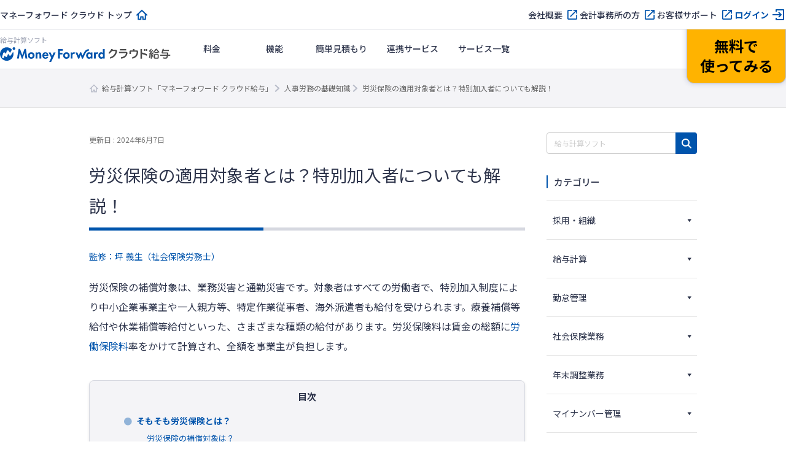

--- FILE ---
content_type: text/html; charset=UTF-8
request_url: https://biz.moneyforward.com/payroll/basic/58392/
body_size: 170744
content:
<!DOCTYPE html><html dir="ltr" lang="ja" prefix="og: https://ogp.me/ns#"><head><meta charset="UTF-8"><meta name="viewport" content="width=device-width, initial-scale=1"> <script defer src="[data-uri]"></script>  <script defer src="[data-uri]"></script> <title>労災保険の適用対象者とは？特別加入者についても解説！ | 給与計算ソフト「マネーフォワード クラウド給与」</title><link rel="stylesheet" media="print" onload="this.onload=null;this.media='all';" id="ao_optimized_gfonts" href="https://fonts.googleapis.com/css?family=Noto+Sans+JP:400,500,700%7CNoto+Sans+JP:400,500,700&amp;display=swap"><link rel="preconnect" href="https://fonts.googleapis.com"><link rel="preconnect" href="https://fonts.gstatic.com" crossorigin><meta name="description" content="労災保険の補償対象は、業務災害と通勤災害です。対象者はすべての労働者で、特別加入制度により中小企業事業主や一人親方等、特定作業従事者、海外派遣者も給付を受けられます。療養補償等給付や休業補償等給付といった、さまざまな種類の給付があります。…" /><meta name="robots" content="max-image-preview:large" /><meta name="author" content="監修：坪 義生（社会保険労務士）"/><link rel="canonical" href="https://biz.moneyforward.com/payroll/basic/58392/" /><meta name="generator" content="All in One SEO (AIOSEO) 4.9.1" /><meta property="og:locale" content="ja_JP" /><meta property="og:site_name" content="人事労務の基礎知識 ｜マネーフォワード クラウド給与" /><meta property="og:type" content="article" /><meta property="og:title" content="労災保険の適用対象者とは？特別加入者についても解説！ | 給与計算ソフト「マネーフォワード クラウド給与」" /><meta property="og:description" content="労災保険の補償対象は、業務災害と通勤災害です。対象者はすべての労働者で、特別加入制度により中小企業事業主や一人親方等、特定作業従事者、海外派遣者も給付を受けられます。療養補償等給付や休業補償等給付といった、さまざまな種類の給付があります。…" /><meta property="og:url" content="https://biz.moneyforward.com/payroll/basic/58392/" /><meta property="og:image" content="https://biz.moneyforward.com/payroll/basic/wp-content/uploads/2023/02/労災保険の適用対象者とは？特別加入者についても解説！.png" /><meta property="og:image:secure_url" content="https://biz.moneyforward.com/payroll/basic/wp-content/uploads/2023/02/労災保険の適用対象者とは？特別加入者についても解説！.png" /><meta property="og:image:width" content="1280" /><meta property="og:image:height" content="768" /><meta property="article:published_time" content="2023-02-17T08:18:43+00:00" /><meta property="article:modified_time" content="2024-06-07T05:22:50+00:00" /><meta name="twitter:card" content="summary_large_image" /><meta name="twitter:title" content="労災保険の適用対象者とは？特別加入者についても解説！ | 給与計算ソフト「マネーフォワード クラウド給与」" /><meta name="twitter:description" content="労災保険の補償対象は、業務災害と通勤災害です。対象者はすべての労働者で、特別加入制度により中小企業事業主や一人親方等、特定作業従事者、海外派遣者も給付を受けられます。療養補償等給付や休業補償等給付といった、さまざまな種類の給付があります。…" /><meta name="twitter:image" content="https://biz.moneyforward.com/payroll/basic/wp-content/uploads/2023/02/労災保険の適用対象者とは？特別加入者についても解説！.png" />  <script defer src="[data-uri]"></script> <link rel='dns-prefetch' href='//js.storylane.io' /><link rel='dns-prefetch' href='//unpkg.com' /><link rel='dns-prefetch' href='//cdn.jsdelivr.net' /><link href='https://fonts.gstatic.com' crossorigin='anonymous' rel='preconnect' /><link rel="alternate" title="oEmbed (JSON)" type="application/json+oembed" href="https://biz.moneyforward.com/payroll/basic/wp-json/oembed/1.0/embed?url=https%3A%2F%2Fbiz.moneyforward.com%2Fpayroll%2Fbasic%2F58392%2F" /><link rel="alternate" title="oEmbed (XML)" type="text/xml+oembed" href="https://biz.moneyforward.com/payroll/basic/wp-json/oembed/1.0/embed?url=https%3A%2F%2Fbiz.moneyforward.com%2Fpayroll%2Fbasic%2F58392%2F&#038;format=xml" /> <!--noptimize--><script id="pa_basic-ready">
			window.advanced_ads_ready=function(e,a){a=a||"complete";var d=function(e){return"interactive"===a?"loading"!==e:"complete"===e};d(document.readyState)?e():document.addEventListener("readystatechange",(function(a){d(a.target.readyState)&&e()}),{once:"interactive"===a})},window.advanced_ads_ready_queue=window.advanced_ads_ready_queue||[];		</script>
		<!--/noptimize--><style id='wp-img-auto-sizes-contain-inline-css' type='text/css'>img:is([sizes=auto i],[sizes^="auto," i]){contain-intrinsic-size:3000px 1500px}
/*# sourceURL=wp-img-auto-sizes-contain-inline-css */</style><link rel='stylesheet' id='mf-breadcrumbs-css' href='https://biz.moneyforward.com/payroll/basic/wp-content/cache/autoptimize/css/autoptimize_single_39e2ffbe84a35e2d15fe54b21d48c6f6.css?plugin_ver=3.0&#038;ver=6.9' type='text/css' media='all' /><link rel='stylesheet' id='category-toggle-style-css' href='https://biz.moneyforward.com/payroll/basic/wp-content/cache/autoptimize/css/autoptimize_single_ef19b71db164bbf188e968d154e5d23b.css?ver=6.9' type='text/css' media='all' /><link rel='stylesheet' id='dashicon-style-css' href='https://biz.moneyforward.com/payroll/basic/wp-content/cache/autoptimize/css/autoptimize_single_eff5e7369d1573bd8a8e77764837674d.css?ver=6.9' type='text/css' media='all' /><link rel='stylesheet' id='pz-linkcard-css-css' href='//biz.moneyforward.com/payroll/basic/wp-content/uploads/pz-linkcard/style/style.min.css?ver=2.5.8.4' type='text/css' media='all' /><link rel='stylesheet' id='toc-screen-css' href='https://biz.moneyforward.com/payroll/basic/wp-content/plugins/table-of-contents-plus/screen.min.css?ver=2411.1' type='text/css' media='all' /><style id='toc-screen-inline-css' type='text/css'>div#toc_container {width: 100%;}
/*# sourceURL=toc-screen-inline-css */</style><link rel='stylesheet' id='tablepress-default-css' href='https://biz.moneyforward.com/payroll/basic/wp-content/tablepress-combined.min.css?ver=200' type='text/css' media='all' /><link rel='stylesheet' id='style-css' href='https://biz.moneyforward.com/payroll/basic/wp-content/cache/autoptimize/css/autoptimize_single_a29268a7b2e0a2da6ed859f254775572.css?ver=6.9' type='text/css' media='all' /><link rel='stylesheet' id='mf-fontawesome-css' href='https://biz.moneyforward.com/payroll/basic/wp-content/cache/autoptimize/css/autoptimize_single_4282cd5eb129788fa9df1aeb291d9baa.css?ver=1.0.0' type='text/css' media='all' /> <script type="text/javascript" src="https://biz.moneyforward.com/payroll/basic/wp-includes/js/jquery/jquery.min.js?ver=3.7.1" id="jquery-core-js"></script> <script type="text/javascript" defer='defer' src="https://biz.moneyforward.com/payroll/basic/wp-includes/js/jquery/jquery-migrate.min.js?ver=3.4.1" id="jquery-migrate-js"></script> <script defer id="seo-automated-link-building-js-extra" src="[data-uri]"></script> <script type="text/javascript" defer='defer' src="https://biz.moneyforward.com/payroll/basic/wp-content/cache/autoptimize/js/autoptimize_single_b7659062e0651f6b1138c27e4c1ba4f8.js?ver=6.9" id="seo-automated-link-building-js"></script> <script defer id="advanced-ads-advanced-js-js-extra" src="[data-uri]"></script> <script type="text/javascript" defer='defer' src="https://biz.moneyforward.com/payroll/basic/wp-content/plugins/advanced-ads/public/assets/js/advanced.min.js?ver=1.56.1" id="advanced-ads-advanced-js-js"></script> <script defer id="advanced_ads_pro/visitor_conditions-js-extra" src="[data-uri]"></script> <script type="text/javascript" defer='defer' src="https://biz.moneyforward.com/payroll/basic/wp-content/plugins/advanced-ads-pro/modules/advanced-visitor-conditions/inc/conditions.min.js?ver=2.28.2" id="advanced_ads_pro/visitor_conditions-js"></script> <link rel="https://api.w.org/" href="https://biz.moneyforward.com/payroll/basic/wp-json/" /><link rel="alternate" title="JSON" type="application/json" href="https://biz.moneyforward.com/payroll/basic/wp-json/wp/v2/posts/58392" /><link rel='shortlink' href='https://biz.moneyforward.com/payroll/basic/?p=58392' /><link rel="icon" href="https://assets-biz-portal.moneyforward.com/portal/images/favicon-16x16.png" sizes="16x16"><link rel="apple-touch-icon" href="https://assets-biz-portal.moneyforward.com/portal/images/apple-touch-icon.png" sizes="180x180"><link rel="manifest" href="https://assets-biz-portal.moneyforward.com/portal/site.webmanifest"><link rel="icon" type="image/svg+xml" sizes="any" href="https://assets-biz-portal.moneyforward.com/favicon.svg"><meta name="cdp-version" content="1.5.0" /> <script defer src="[data-uri]"></script> <script defer src="[data-uri]"></script><style type="text/css" id="pa_basic-layer-custom-css"></style><script defer src="[data-uri]"></script> <script defer src="[data-uri]"></script> <script type="application/ld+json">{"@context":"https://schema.org","@type":"BreadcrumbList","itemListElement":[{"@type":"ListItem","position":1,"name":"給与計算ソフト「マネーフォワード クラウド給与」","item":"https://biz.moneyforward.com/payroll/"},{"@type":"ListItem","position":2,"name":"人事労務の基礎知識","item":"https://biz.moneyforward.com/payroll/basic/"},{"@type":"ListItem","position":3,"name":"労災保険の適用対象者とは？特別加入者についても解説！"}]}</script> <script type="application/ld+json">{"@context":"https://schema.org","@type":"Article","mainEntityOfPage":{"@type":"WebPage","url":"https://biz.moneyforward.com/payroll/basic/58392/","inLanguage":"ja"},"headline":"労災保険の適用対象者とは？特別加入者についても解説！","description":"労災保険の補償対象は、業務災害と通勤災害です。対象者はすべての労働者で、特別加入制度により中小企業事業主や一人親方等、特定作業従事者、海外派遣者も給付を受けられます。療養補償等給付や休業補償等給付といった、さまざまな種類の給付があります。…","articleSection":"社会保険業務","image":{"@type":"ImageObject","url":"https://biz.moneyforward.com/payroll/basic/wp-content/uploads/2023/02/労災保険の適用対象者とは？特別加入者についても解説！.png"},"isPartOf":{"@type":"WebPage","name":"マネーフォワード クラウド","url":"https://biz.moneyforward.com/","description":"Money Forward クラウドなら1か月無料でお試しいただけます。バックオフィスに関する様々なデータを連携し、業務を自動化。経理や人事労務における面倒な作業を効率化します。"},"publisher":{"@type":"Organization","url":"https://corp.moneyforward.com/","name":"株式会社マネーフォワード","logo":{"@type":"ImageObject","url":"https://corp.moneyforward.com/assets/common/img/logo.png"}},"dateModified":"2024-06-07T14:22:50+09:00","author":[{"@type":"Person","name":"監修：坪 義生（社会保険労務士）","url":["https://biz.moneyforward.com/media-portal/author/149/"]}]}</script> <script type="application/ld+json">{"@context":"https://schema.org","@type":"FAQPage","mainEntity":[{"@type":"Question","name":"労災保険の適用対象者は？","acceptedAnswer":{"@type":"Answer","text":"労災保険はパートやアルバイト、高年齢労働者、外国人労働者などの労働者に適用されます。詳しくは<a href=\"https://biz.moneyforward.com/payroll/basic/58392#i-6\">こちら</a>をご覧ください。"}},{"@type":"Question","name":"労災保険の特別加入者とは？","acceptedAnswer":{"@type":"Answer","text":"中小企業事業主や一人親方等、特定作業従事者、海外に派遣される人などが労災保険に特別加入できます。詳しくは<a href=\"https://biz.moneyforward.com/payroll/basic/58392#i-9\">こちら</a>をご覧ください。"}}]}</script> <style id='global-styles-inline-css' type='text/css'>:root{--wp--preset--aspect-ratio--square: 1;--wp--preset--aspect-ratio--4-3: 4/3;--wp--preset--aspect-ratio--3-4: 3/4;--wp--preset--aspect-ratio--3-2: 3/2;--wp--preset--aspect-ratio--2-3: 2/3;--wp--preset--aspect-ratio--16-9: 16/9;--wp--preset--aspect-ratio--9-16: 9/16;--wp--preset--color--black: #000000;--wp--preset--color--cyan-bluish-gray: #abb8c3;--wp--preset--color--white: #ffffff;--wp--preset--color--pale-pink: #f78da7;--wp--preset--color--vivid-red: #cf2e2e;--wp--preset--color--luminous-vivid-orange: #ff6900;--wp--preset--color--luminous-vivid-amber: #fcb900;--wp--preset--color--light-green-cyan: #7bdcb5;--wp--preset--color--vivid-green-cyan: #00d084;--wp--preset--color--pale-cyan-blue: #8ed1fc;--wp--preset--color--vivid-cyan-blue: #0693e3;--wp--preset--color--vivid-purple: #9b51e0;--wp--preset--gradient--vivid-cyan-blue-to-vivid-purple: linear-gradient(135deg,rgb(6,147,227) 0%,rgb(155,81,224) 100%);--wp--preset--gradient--light-green-cyan-to-vivid-green-cyan: linear-gradient(135deg,rgb(122,220,180) 0%,rgb(0,208,130) 100%);--wp--preset--gradient--luminous-vivid-amber-to-luminous-vivid-orange: linear-gradient(135deg,rgb(252,185,0) 0%,rgb(255,105,0) 100%);--wp--preset--gradient--luminous-vivid-orange-to-vivid-red: linear-gradient(135deg,rgb(255,105,0) 0%,rgb(207,46,46) 100%);--wp--preset--gradient--very-light-gray-to-cyan-bluish-gray: linear-gradient(135deg,rgb(238,238,238) 0%,rgb(169,184,195) 100%);--wp--preset--gradient--cool-to-warm-spectrum: linear-gradient(135deg,rgb(74,234,220) 0%,rgb(151,120,209) 20%,rgb(207,42,186) 40%,rgb(238,44,130) 60%,rgb(251,105,98) 80%,rgb(254,248,76) 100%);--wp--preset--gradient--blush-light-purple: linear-gradient(135deg,rgb(255,206,236) 0%,rgb(152,150,240) 100%);--wp--preset--gradient--blush-bordeaux: linear-gradient(135deg,rgb(254,205,165) 0%,rgb(254,45,45) 50%,rgb(107,0,62) 100%);--wp--preset--gradient--luminous-dusk: linear-gradient(135deg,rgb(255,203,112) 0%,rgb(199,81,192) 50%,rgb(65,88,208) 100%);--wp--preset--gradient--pale-ocean: linear-gradient(135deg,rgb(255,245,203) 0%,rgb(182,227,212) 50%,rgb(51,167,181) 100%);--wp--preset--gradient--electric-grass: linear-gradient(135deg,rgb(202,248,128) 0%,rgb(113,206,126) 100%);--wp--preset--gradient--midnight: linear-gradient(135deg,rgb(2,3,129) 0%,rgb(40,116,252) 100%);--wp--preset--font-size--small: 13px;--wp--preset--font-size--medium: 20px;--wp--preset--font-size--large: 36px;--wp--preset--font-size--x-large: 42px;--wp--preset--spacing--20: 0.44rem;--wp--preset--spacing--30: 0.67rem;--wp--preset--spacing--40: 1rem;--wp--preset--spacing--50: 1.5rem;--wp--preset--spacing--60: 2.25rem;--wp--preset--spacing--70: 3.38rem;--wp--preset--spacing--80: 5.06rem;--wp--preset--shadow--natural: 6px 6px 9px rgba(0, 0, 0, 0.2);--wp--preset--shadow--deep: 12px 12px 50px rgba(0, 0, 0, 0.4);--wp--preset--shadow--sharp: 6px 6px 0px rgba(0, 0, 0, 0.2);--wp--preset--shadow--outlined: 6px 6px 0px -3px rgb(255, 255, 255), 6px 6px rgb(0, 0, 0);--wp--preset--shadow--crisp: 6px 6px 0px rgb(0, 0, 0);}:where(.is-layout-flex){gap: 0.5em;}:where(.is-layout-grid){gap: 0.5em;}body .is-layout-flex{display: flex;}.is-layout-flex{flex-wrap: wrap;align-items: center;}.is-layout-flex > :is(*, div){margin: 0;}body .is-layout-grid{display: grid;}.is-layout-grid > :is(*, div){margin: 0;}:where(.wp-block-columns.is-layout-flex){gap: 2em;}:where(.wp-block-columns.is-layout-grid){gap: 2em;}:where(.wp-block-post-template.is-layout-flex){gap: 1.25em;}:where(.wp-block-post-template.is-layout-grid){gap: 1.25em;}.has-black-color{color: var(--wp--preset--color--black) !important;}.has-cyan-bluish-gray-color{color: var(--wp--preset--color--cyan-bluish-gray) !important;}.has-white-color{color: var(--wp--preset--color--white) !important;}.has-pale-pink-color{color: var(--wp--preset--color--pale-pink) !important;}.has-vivid-red-color{color: var(--wp--preset--color--vivid-red) !important;}.has-luminous-vivid-orange-color{color: var(--wp--preset--color--luminous-vivid-orange) !important;}.has-luminous-vivid-amber-color{color: var(--wp--preset--color--luminous-vivid-amber) !important;}.has-light-green-cyan-color{color: var(--wp--preset--color--light-green-cyan) !important;}.has-vivid-green-cyan-color{color: var(--wp--preset--color--vivid-green-cyan) !important;}.has-pale-cyan-blue-color{color: var(--wp--preset--color--pale-cyan-blue) !important;}.has-vivid-cyan-blue-color{color: var(--wp--preset--color--vivid-cyan-blue) !important;}.has-vivid-purple-color{color: var(--wp--preset--color--vivid-purple) !important;}.has-black-background-color{background-color: var(--wp--preset--color--black) !important;}.has-cyan-bluish-gray-background-color{background-color: var(--wp--preset--color--cyan-bluish-gray) !important;}.has-white-background-color{background-color: var(--wp--preset--color--white) !important;}.has-pale-pink-background-color{background-color: var(--wp--preset--color--pale-pink) !important;}.has-vivid-red-background-color{background-color: var(--wp--preset--color--vivid-red) !important;}.has-luminous-vivid-orange-background-color{background-color: var(--wp--preset--color--luminous-vivid-orange) !important;}.has-luminous-vivid-amber-background-color{background-color: var(--wp--preset--color--luminous-vivid-amber) !important;}.has-light-green-cyan-background-color{background-color: var(--wp--preset--color--light-green-cyan) !important;}.has-vivid-green-cyan-background-color{background-color: var(--wp--preset--color--vivid-green-cyan) !important;}.has-pale-cyan-blue-background-color{background-color: var(--wp--preset--color--pale-cyan-blue) !important;}.has-vivid-cyan-blue-background-color{background-color: var(--wp--preset--color--vivid-cyan-blue) !important;}.has-vivid-purple-background-color{background-color: var(--wp--preset--color--vivid-purple) !important;}.has-black-border-color{border-color: var(--wp--preset--color--black) !important;}.has-cyan-bluish-gray-border-color{border-color: var(--wp--preset--color--cyan-bluish-gray) !important;}.has-white-border-color{border-color: var(--wp--preset--color--white) !important;}.has-pale-pink-border-color{border-color: var(--wp--preset--color--pale-pink) !important;}.has-vivid-red-border-color{border-color: var(--wp--preset--color--vivid-red) !important;}.has-luminous-vivid-orange-border-color{border-color: var(--wp--preset--color--luminous-vivid-orange) !important;}.has-luminous-vivid-amber-border-color{border-color: var(--wp--preset--color--luminous-vivid-amber) !important;}.has-light-green-cyan-border-color{border-color: var(--wp--preset--color--light-green-cyan) !important;}.has-vivid-green-cyan-border-color{border-color: var(--wp--preset--color--vivid-green-cyan) !important;}.has-pale-cyan-blue-border-color{border-color: var(--wp--preset--color--pale-cyan-blue) !important;}.has-vivid-cyan-blue-border-color{border-color: var(--wp--preset--color--vivid-cyan-blue) !important;}.has-vivid-purple-border-color{border-color: var(--wp--preset--color--vivid-purple) !important;}.has-vivid-cyan-blue-to-vivid-purple-gradient-background{background: var(--wp--preset--gradient--vivid-cyan-blue-to-vivid-purple) !important;}.has-light-green-cyan-to-vivid-green-cyan-gradient-background{background: var(--wp--preset--gradient--light-green-cyan-to-vivid-green-cyan) !important;}.has-luminous-vivid-amber-to-luminous-vivid-orange-gradient-background{background: var(--wp--preset--gradient--luminous-vivid-amber-to-luminous-vivid-orange) !important;}.has-luminous-vivid-orange-to-vivid-red-gradient-background{background: var(--wp--preset--gradient--luminous-vivid-orange-to-vivid-red) !important;}.has-very-light-gray-to-cyan-bluish-gray-gradient-background{background: var(--wp--preset--gradient--very-light-gray-to-cyan-bluish-gray) !important;}.has-cool-to-warm-spectrum-gradient-background{background: var(--wp--preset--gradient--cool-to-warm-spectrum) !important;}.has-blush-light-purple-gradient-background{background: var(--wp--preset--gradient--blush-light-purple) !important;}.has-blush-bordeaux-gradient-background{background: var(--wp--preset--gradient--blush-bordeaux) !important;}.has-luminous-dusk-gradient-background{background: var(--wp--preset--gradient--luminous-dusk) !important;}.has-pale-ocean-gradient-background{background: var(--wp--preset--gradient--pale-ocean) !important;}.has-electric-grass-gradient-background{background: var(--wp--preset--gradient--electric-grass) !important;}.has-midnight-gradient-background{background: var(--wp--preset--gradient--midnight) !important;}.has-small-font-size{font-size: var(--wp--preset--font-size--small) !important;}.has-medium-font-size{font-size: var(--wp--preset--font-size--medium) !important;}.has-large-font-size{font-size: var(--wp--preset--font-size--large) !important;}.has-x-large-font-size{font-size: var(--wp--preset--font-size--x-large) !important;}
/*# sourceURL=global-styles-inline-css */</style><link rel='stylesheet' id='mf-copy-url-css' href='https://biz.moneyforward.com/payroll/basic/wp-content/cache/autoptimize/css/autoptimize_single_662e950fa5e23dab11555f60f3da0a23.css?ver=1.0.0' type='text/css' media='all' /><link rel='stylesheet' id='mf-shortcode-youtube-style-css' href='https://biz.moneyforward.com/payroll/basic/wp-content/cache/autoptimize/css/autoptimize_single_b36edfd7418c57dec82a59512770d665.css?ver=1.0.0' type='text/css' media='all' /><link rel='stylesheet' id='scroll-hint-css' href='https://unpkg.com/scroll-hint@1.2.4/css/scroll-hint.css' type='text/css' media='all' /></head><body class="wp-singular post-template-default single single-post postid-58392 single-format-standard wp-theme-basicscommon pabasic aa-prefix-pa_basic-"> <noscript><iframe src="https://www.googletagmanager.com/ns.html?id=GTM-MSM3QVZ" height="0" width="0" style="display:none;visibility:hidden"></iframe></noscript><div id="app-header"><style>#mfc-service-site{padding-top:60px}#mfc-service-site main{line-height:1.6}#mfc-service-site .main-visual-container,#mfc-service-site .main-appeal-container{line-height:1.4}.app-primary-container{width:100%}.app-primary-container .app-primary-contents{max-width:1200px;margin:0 auto;padding:80px 20px}.app-primary-container .app-primary-contents+.app-primary-contents{padding-top:0}.app-primary-container .mf-centered-tab{max-width:480px;margin-inline:auto}.app-secondary-container{width:100%}.app-secondary-container .app-secondary-contents{max-width:1200px;margin:0 auto;padding:64px 20px 96px}.app-secondary-container .app-secondary-contents+.app-secondary-contents{padding-top:0}.app-tertiary-container{width:100%}.app-tertiary-container .app-tertiary-contents{max-width:1200px;margin:0 auto;padding:56px 20px}.app-cv-btn-container{padding:48px 20px;background:#3171ca}.app-bg-blue{background:#f2f5ff}.app-bg-blue-deep{background:#0054ac}.app-bg-gray{background:#f4f4f7}.app-bg-white{background:#fff}.app-border-separator-top{border-top:1px solid #d6d8e0}.app-text-color-black{color:#000}.app-text-color-grey{color:#2d344b}.app-text-color-white{color:#fff}.app-text-color-blue{color:#0054ac}.app-text-color-red{color:#ca0000}.app-bg-title-primary{display:flex;flex-direction:column;align-items:center;justify-content:center;height:222px;background:#3171ca url(https://assets-biz-portal.moneyforward.com/packs/dist/2e7b06c0718aab2ddfbd.png) center;background-size:cover}.app-title-secondary{font-size:24px;font-weight:700}.app-title-tertiary{font-size:20px;font-weight:500}.app-title-two-column{min-height:2em}.app-section-title{font-size:24px;position:relative;padding-bottom:18px;font-weight:700}.app-section-title::after{content:"";display:block;position:absolute;bottom:0;left:calc(50% - 50px);width:100px;height:4px;background-color:#0054ac}.app-appeal-title{font-size:24px;font-weight:700}.app-sub-title-l{font-size:20px;font-weight:700;line-height:1.4}.app-sub-title-m{font-size:18px;font-weight:700;line-height:1.4}.app-underlined-title-l,.app-underlined-title-m{position:relative;font-weight:700;line-height:1.4}.app-underlined-title-l::before,.app-underlined-title-l::after,.app-underlined-title-m::before,.app-underlined-title-m::after{content:"";position:absolute;bottom:0;left:0;height:4px}.app-underlined-title-l::before,.app-underlined-title-m::before{width:100%;background:#d6d8e0}.app-underlined-title-l::after,.app-underlined-title-m::after{width:30%;background:#0054ac}.app-underlined-title-l{font-size:20px;padding-bottom:20px}.app-underlined-title-m{font-size:18px;padding-bottom:12px}.app-side-lined-title-l,.app-side-lined-title-m{padding-left:8px;border-left:8px solid #0054ac;font-weight:700;line-height:1.4}.app-side-lined-title-l.is-hr,.app-side-lined-title-m.is-hr{border-color:#d98700}.app-side-lined-title-l.is-other,.app-side-lined-title-m.is-other{border-color:#484f65}.app-side-lined-title-l{font-size:20px}.app-side-lined-title-m{font-size:18px}.app-font-size-xx-large{font-size:22px}.app-font-size-x-large{font-size:18px}.app-font-size-large{font-size:16px}.app-font-size-medium{font-size:14px}.app-font-size-xxx-large-v2{font-size:28px}.app-font-size-xx-large-v2{font-size:24px}.app-font-size-x-large-v2{font-size:20px}.app-font-size-large-v2{font-size:18px}.app-font-size-medium-v2{font-size:16px}.app-font-size-small-v2{font-size:12px}.app-font-weight-regular{font-weight:400}.app-font-weight-medium{font-weight:500}.app-font-weight-bold{font-weight:700}.app-line-height-normal{line-height:1.4}.app-btn{display:inline-block;padding:17px 32px 18px;transition:.2s;border:0;border-radius:32px;box-shadow:0 4px 10px 0 rgba(0,26,99,.2);font-weight:700;line-height:1.4;text-align:center}.app-btn:hover{transform:translate3d(0, 2px, 0);box-shadow:none;text-decoration:none}.app-btn-primary{background:#ffb300;color:#000}.app-btn-primary:hover{background:#ffc631;color:#000}.app-btn-secondary{background:#0054ac;color:#fff}.app-btn-secondary:hover{background:#3171ca;color:#fff}.app-btn-tertiary{background:#fff;color:#0054ac}.app-btn-tertiary:hover{background:#c2d1fc;color:#0054ac}.app-btn-disabled{background-color:#d6d8e0;color:#63697f;pointer-events:none}.app-btn-size-block{font-size:16px;width:100%}.app-btn-size-large{font-size:16px;min-width:272px}.app-btn-size-medium{font-size:16px;min-width:160px}.app-btn-v2{display:inline-flex;align-items:center;justify-content:center;transition:.2s;border:1px solid #b8bcc9;border-radius:100vmax;font-size:18px;font-weight:700;line-height:1.4;cursor:pointer}.app-btn-v2:hover{transform:translate3d(0, -2px, 0);box-shadow:0 4px 10px rgba(0,26,99,.2);text-decoration:none}.app-btn-size-large-v2{width:100%;max-width:318px;height:64px}.app-btn-size-medium-v2{width:272px;height:56px}.app-btn-size-small-v2{width:232px;height:48px}.app-mv-btn{display:flex;align-items:center;width:318px;height:64px;margin:0 auto;padding:0 15px;gap:12px;font-size:18px}.app-mv-btn .app-mv-btn-image{width:64px;height:40px}.app-mv-btn .app-mv-btn-label{flex:1 1;text-align:center}.app-mv-btn .app-mv-btn-chevron{width:24px;height:24px}.app-mv-btn.is-no-image{padding-left:47px}.app-mv-btn.btn-disabled{border-color:#b8bcc9;background-color:#d6d8e0;box-shadow:none;color:#63697f;pointer-events:none}.app-link-banner{display:inline-block;transition:.2s}.app-link-banner:hover{transform:translate3d(0, -2px, 0);box-shadow:0 4px 10px rgba(0,26,99,.2)}.app-link-primary,.app-link-secondary,.app-icon-target-blank{display:inline-block;position:relative;width:-moz-fit-content;width:fit-content;padding-right:32px;font-weight:700;line-height:1.4}.app-link-primary::after,.app-link-secondary::after,.app-icon-target-blank::after{content:"";position:absolute;top:calc(50% - 12px);right:0;width:24px;height:24px;background-repeat:no-repeat;background-size:contain}.app-link-primary{color:#2d344b}.app-link-primary::after{background-image:url(https://assets-biz-portal.moneyforward.com/packs/dist/db312bbf5c61b09864ef.svg)}.app-link-primary:hover{color:#0054ac}.app-link-primary.icon-home,.app-link-primary.icon-login,.app-link-primary.icon-blank,.app-link-primary.icon-form,.app-link-primary.icon-mail,.app-link-primary.icon-chevron{padding-right:28px}.app-link-primary.icon-home:after,.app-link-primary.icon-login:after,.app-link-primary.icon-blank:after,.app-link-primary.icon-form:after,.app-link-primary.icon-mail:after,.app-link-primary.icon-chevron:after{top:calc(50% - 12px)}.app-link-primary.icon-home::after{background-image:url(https://assets-biz-portal.moneyforward.com/packs/dist/845f77971a004ef871f2.svg)}.app-link-primary.icon-login::after{background-image:url(https://assets-biz-portal.moneyforward.com/packs/dist/93fb532c73785de724ff.svg)}.app-link-primary.icon-blank::after{background-image:url(https://assets-biz-portal.moneyforward.com/packs/dist/ab46503c9e16cb41d50f.svg)}.app-link-primary.icon-chevron::after{background-image:url(https://assets-biz-portal.moneyforward.com/packs/dist/78209adf225108c5b7e0.svg)}.app-link-primary.icon-none{padding-right:0}.app-link-primary.icon-none::after{content:none}.app-link-primary.icon-arrow{display:grid;position:relative;grid-auto-flow:column;align-items:center;padding-right:0;gap:10px}.app-link-primary.icon-arrow::after{content:"";position:static;width:0;height:0;border-width:4px 0 4px 6px;border-style:solid;border-color:rgba(0,0,0,0);border-left-color:#0054ac}.app-link-primary.icon-mail::after{background-image:url(https://assets-biz-portal.moneyforward.com/packs/dist/131c96164d0792f5dc8b.svg)}.app-link-secondary{color:#fff}.app-link-secondary::after{background-image:url(https://assets-biz-portal.moneyforward.com/packs/dist/15f1ce43fb31606c068a.svg)}.app-link-tertiary{color:#0054ac;text-decoration:underline}.app-link-tertiary.app-link-tertiary-text-black{color:#2d344b}.app-link-tertiary:hover{text-decoration:none}.app-icon-target-blank{padding-right:28px;font-weight:500}.app-icon-target-blank.color-blue::after{background-image:url(https://assets-biz-portal.moneyforward.com/packs/dist/ab46503c9e16cb41d50f.svg)}.app-icon-target-blank.color-white::after{background-image:url(https://assets-biz-portal.moneyforward.com/packs/dist/29883b1064c9fb135769.svg)}.app-icon-target-blank-in-btn::after{content:"";display:inline-block;width:24px;height:24px;margin-left:4px;background-repeat:no-repeat;background-size:cover;vertical-align:middle}.app-icon-target-blank-in-btn.color-blue::after{background-image:url(https://assets-biz-portal.moneyforward.com/packs/dist/ab46503c9e16cb41d50f.svg)}.app-icon-target-blank-in-btn.color-white::after{background-image:url(https://assets-biz-portal.moneyforward.com/packs/dist/29883b1064c9fb135769.svg)}.app-link-for-anchor{display:inline-block;position:relative;padding-right:30px;color:#2d344b;font-weight:700}.app-link-for-anchor:hover{color:#0054ac;text-decoration:none}.app-link-for-anchor::after{content:"";display:block;position:absolute;top:0;right:0;bottom:0;width:19px;height:12px;margin:auto 0;background-image:url(https://assets-biz-portal.moneyforward.com/packs/dist/711840c3c2ba2b606f9b.svg);background-repeat:no-repeat;background-position:center;background-size:100%}.app-text-btn{display:flex;position:relative;align-items:center;justify-content:center;margin:0 auto;padding:0 36px;background:#fff;color:#2d344b;gap:4px;font-size:16px}.app-text-btn:hover{background:#c2d1fc}.app-text-btn::after{content:"";position:absolute;top:calc(50% - 12px);right:8px;width:24px;height:24px;background-image:url(https://assets-biz-portal.moneyforward.com/packs/dist/78209adf225108c5b7e0.svg);background-repeat:no-repeat;background-size:contain}.app-text-btn .app-text-btn-label{line-height:1.2;text-align:left}.app-text-btn.icon-blank::after{right:20px;background-image:url(https://assets-biz-portal.moneyforward.com/packs/dist/ab46503c9e16cb41d50f.svg)}.app-check-text{display:flex;align-items:flex-start;gap:4px;line-height:1.4}.app-check-text.negative{color:#63697f}.app-card-container{display:flex;flex-wrap:wrap}.app-card-container .app-card-bg-white{background:#fff}.app-card-container .app-card-bg-blue{background:#f2f5ff}.app-card-container .app-card-bg-gray{background:#f4f4f7}.app-card-container .app-card{margin-right:16px;border-radius:12px}.app-card-container .app-card img{max-width:100%}.app-card-container .app-card-large{width:100%;margin:0;padding:40px 48px;border-radius:12px}.app-card-container .app-card-medium{flex-grow:0;flex-shrink:0;width:calc((100% - 16px*1)/2);padding:40px 48px}.app-card-container .app-card-medium:only-child{margin:0 auto}.app-card-container .app-card-medium:nth-child(2n){margin-right:0}.app-card-container .app-card-medium:nth-child(n+3){margin-top:16px}.app-card-container .app-card-small{flex-grow:0;flex-shrink:0;width:calc((100% - 16px*2)/3);padding:40px 32px}.app-card-container .app-card-small:only-child{margin:0 auto}.app-card-container .app-card-small:nth-child(3n){margin-right:0}.app-card-container .app-card-small:nth-child(n+4){margin-top:16px}.app-card-container .app-card-x-small{flex-grow:0;flex-shrink:0;width:calc((100% - 16px*3)/4);padding:16px}.app-card-container .app-card-x-small:only-child{margin:0 auto}.app-card-container .app-card-x-small:nth-child(4n){margin-right:0}.app-card-container .app-card-x-small:nth-child(n+5){margin-top:16px}.app-card-container .app-card-xx-small{flex-grow:0;flex-shrink:0;width:calc((100% - 16px*4)/5);padding:40px 0px}.app-card-container .app-card-xx-small:only-child{margin:0 auto}.app-card-container .app-card-xx-small:nth-child(5n){margin-right:0}.app-card-container .app-card-xx-small:nth-child(n+6){margin-top:16px}.app-card-container .app-image-card{display:flex;flex-direction:column-reverse}.app-card-container .app-image-card .app-image-card-image{margin:0 0 16px;text-align:center}.app-card-container .app-arrow-card{position:relative;z-index:0}.app-card-container .app-arrow-card+.app-arrow-card::before{content:"";display:block;position:absolute;top:0;left:50%;width:64px;height:64px;transform:translate(-50%, -70%) rotate(90deg);background-repeat:no-repeat;background-position:center;background-size:contain}.app-card-container .app-arrow-card+.app-card-bg-blue::before{background-image:url(https://assets-biz-portal.moneyforward.com/packs/dist/b592cdd65ed73e3f54aa.svg)}.app-card-container .app-arrow-card+.app-card-bg-white::before{background-image:url(https://assets-biz-portal.moneyforward.com/packs/dist/3603c1517eee316b993a.svg)}.app-grid-container{display:flex;flex-wrap:wrap}.app-grid-container .app-grid-large{flex-grow:0;flex-shrink:0;width:calc((100% - 56px*0)/1)}.app-grid-container .app-grid-large.app-grid{margin-right:56px}.app-grid-container .app-grid-large.app-grid img{max-width:100%}.app-grid-container .app-grid-large:nth-child(1n){margin-right:0}.app-grid-container .app-grid-large:nth-child(n+2){margin-top:40px}.app-grid-container .app-grid-medium{flex-grow:0;flex-shrink:0;width:calc((100% - 56px*1)/2)}.app-grid-container .app-grid-medium.app-grid{margin-right:56px}.app-grid-container .app-grid-medium.app-grid img{max-width:100%}.app-grid-container .app-grid-medium:nth-child(2n){margin-right:0}.app-grid-container .app-grid-medium:nth-child(n+3){margin-top:40px}.app-grid-container .app-grid-small{flex-grow:0;flex-shrink:0;width:calc((100% - 56px*2)/3)}.app-grid-container .app-grid-small.app-grid{margin-right:56px}.app-grid-container .app-grid-small.app-grid img{max-width:100%}.app-grid-container .app-grid-small:nth-child(3n){margin-right:0}.app-grid-container .app-grid-small:nth-child(n+4){margin-top:40px}.app-grid-container .app-grid-x-small{flex-grow:0;flex-shrink:0;width:calc((100% - 56px*3)/4)}.app-grid-container .app-grid-x-small.app-grid{margin-right:56px}.app-grid-container .app-grid-x-small.app-grid img{max-width:100%}.app-grid-container .app-grid-x-small:nth-child(4n){margin-right:0}.app-grid-container .app-grid-x-small:nth-child(n+5){margin-top:40px}.app-element-subscript-container{display:flex;flex-direction:column}.app-element-subscript-container .app-element-subscript{margin-top:auto}.app-primary-table-container .app-primary-table{width:100%;border-spacing:0;border-collapse:collapse;border:1px solid #b8bcc9}.app-primary-table-container .app-primary-table th{padding:12px 16px;border:1px solid #b8bcc9;background:#63697f;color:#fff;font-weight:500}.app-primary-table-container .app-primary-table th:not([class]){text-align:center}.app-primary-table-container .app-primary-table td{padding:24px 16px;border:1px solid #b8bcc9}.app-primary-table-container .app-primary-table td:not([class]){text-align:center}.app-case-bg{background:#3171ca}.app-case-card-container{display:flex;flex-wrap:wrap;justify-content:center;gap:16px}.app-case-card-container .app-case-card-link{display:flex;position:relative;flex-grow:0;flex-shrink:0;flex-basis:calc((100% - 32px)/3);flex-direction:column;width:100%;max-width:calc((100% - 32px)/3);color:#2d344b}.app-case-card-container .app-case-card-link:hover{text-decoration:none}.app-case-card-container .app-case-card-link:hover .app-case-card-arrow{transform:translate3d(8px, 0, 0)}.app-case-card-container .app-case-card-link .app-case-card-link-img{position:static}.app-case-card-container .app-case-card-link .app-case-card-link-img img{width:auto;min-width:100%}.app-case-card-container .app-case-card-link .app-case-card{display:flex;position:relative;flex:1 1;flex-direction:column;width:calc(100% - 32px);margin:-40px 0 0 16px;padding:24px;border-radius:12px;background:#fff}.app-case-card-container .app-case-card-link .app-case-card.bg-blue{background:#f2f5ff}.app-case-card-container .app-case-card-link .app-case-card .app-case-card-title{display:-webkit-box;overflow:hidden;-webkit-line-clamp:2;-webkit-box-orient:vertical;font-size:18px;font-weight:700;line-height:1.4;text-overflow:ellipsis}.app-case-card-container .app-case-card-link .app-case-card .app-case-card-subtitle{font-size:12px;padding-bottom:16px;border-bottom:1px solid #d6d8e0;font-weight:400}.app-case-card-container .app-case-card-link .app-case-card .app-case-card-categories{font-size:12px}.app-case-card-container .app-case-card-link .app-case-card .app-case-card-categories dl{display:flex;align-items:flex-start}.app-case-card-container .app-case-card-link .app-case-card .app-case-card-categories dt{flex-grow:0;flex-shrink:0;margin-right:8px;padding:2px 8px;background:#f2f5ff;color:#0054ac;font-weight:400}.app-case-card-container .app-case-card-link .app-case-card .app-case-card-categories dt.bg-white{background:#fff}.app-case-card-container .app-case-card-link .app-case-card>.app-text-right{margin-top:auto}.app-case-card-container .app-case-card-link .app-case-card .app-case-card-arrow{transition:.2s}.app-cta-primary-container{padding:40px 12px;background:#0054ac url(https://assets-biz-portal.moneyforward.com/packs/dist/4d4b413a2019472df585.png) no-repeat center center;background-size:cover;color:#fff;text-align:center}.app-cta-primary-container .app-cta-primary-title{font-size:24px;font-weight:700;line-height:1.4}.app-cta-primary-container .app-cta-primary-btn-container{margin-top:24px}.app-cta-primary-container .app-cta-primary-text-container{margin-top:8px;text-align:center}.app-cta-primary-container .app-cta-primary-link{margin-top:24px}.app-cta-secondary-container{display:flex;align-items:center;justify-content:center;min-height:80px;padding:16px 0;background:#00348a;color:#fff}.app-cta-secondary-container .app-cta-secondary-title{font-size:18px;font-weight:500}.app-cta-secondary-container .app-cta-secondary-email-address{font-size:20px;display:flex;align-items:center;margin-left:24px}.app-cta-secondary-container .app-cta-secondary-email-address::before{content:"";display:inline-block;width:30px;height:30px;margin:0 10px 0 0;background-image:url(https://assets-biz-portal.moneyforward.com/packs/dist/c9f771e5505ffa07bf8b.svg);background-repeat:no-repeat;background-position:center;background-size:contain}.app-cta-target-container{padding:40px 12px;background:url(https://assets-biz-portal.moneyforward.com/packs/dist/7a1086a0c5806e2f8d09.png) no-repeat center center;background-size:cover;color:#fff}.app-cta-target-container .app-cta-target-heading{font-size:24px;margin-bottom:32px;font-weight:700;line-height:1.4;text-align:center}.app-cta-target-container .app-cta-target{text-align:center}.app-cta-target-container .app-cta-target+.app-cta-target{margin-top:32px;padding-top:32px;border-top:1px solid currentColor}.app-cta-target-container .app-cta-target-label{font-size:18px}.app-cta-target-container .app-cta-target-button{width:100%;max-width:272px}.app-cta-button-group-container{display:flex;flex-direction:column;align-items:center;margin:0 auto;text-align:center;gap:16px}.app-campaign-container{padding:24px;background:#f4f4f7}.app-campaign-container .app-campaign-list{display:flex;align-items:center;justify-content:center}.app-campaign-container .app-campaign-list li{flex:0 0 309px;cursor:pointer}.app-campaign-container .app-campaign-list li+li{margin-left:16px}.app-campaign-container .app-campaign-list li a{display:inline-block}.app-campaign-container .app-campaign-note{max-width:928px;margin:0 auto}.app-infobar-container .infobar-link{display:flex;align-items:center;justify-content:center;min-height:48px;padding:8px;-moz-column-gap:8px;column-gap:8px;transition:.2s;background-color:#ffe391;color:#000;text-decoration:none}.app-infobar-container .infobar-link:hover{opacity:1;background-color:#ffc631}.app-infobar-container .infobar-link:hover .infobar-tag{background-color:#0054ac}.app-infobar-container .infobar-tag{display:inline-block;flex-grow:0;flex-shrink:0;padding:6px 8px;border-radius:4px;background-color:#3171ca;color:#fff;font-weight:700;line-height:1.4;text-decoration:none;font-size:12px}.app-infobar-container .infobar-title{font-size:14px;font-weight:700;text-decoration:underline}.app-infobar-container .infobar-button-close{display:none}.app-infobar-container.with-image .infobar-link{padding:0}.app-infobar-container.bg-deep-pink .infobar-link,.app-infobar-container.bg-deep-pink .infobar-button-close{background-color:#ff91b8}.app-infobar-container.bg-deep-pink .infobar-link:hover,.app-infobar-container.bg-deep-pink .infobar-button-close:hover{background-color:rgb(255,189,212.4)}.app-infobar-container.bg-pink .infobar-link,.app-infobar-container.bg-pink .infobar-button-close{background-color:#ffa1d9}.app-infobar-container.bg-pink .infobar-link:hover,.app-infobar-container.bg-pink .infobar-button-close:hover{background-color:rgb(255,198.6,232.2)}.app-infobar-container.bg-orange .infobar-link,.app-infobar-container.bg-orange .infobar-button-close{background-color:#ffd561}.app-infobar-container.bg-orange .infobar-link:hover,.app-infobar-container.bg-orange .infobar-button-close:hover{background-color:rgb(255,229.8,160.2)}.app-infobar-container.bg-green .infobar-link,.app-infobar-container.bg-green .infobar-button-close{background-color:#00b382}.app-infobar-container.bg-green .infobar-link:hover,.app-infobar-container.bg-green .infobar-button-close:hover{background-color:rgb(102,209.4,180)}.app-infobar-container.bg-green-ac .infobar-link,.app-infobar-container.bg-green-ac .infobar-button-close{background-color:#009f6e}.app-infobar-container.bg-green-ac .infobar-link:hover,.app-infobar-container.bg-green-ac .infobar-button-close:hover{background-color:rgb(102,197.4,168)}.app-terms-container{max-width:952px;margin-right:auto;margin-left:auto}.app-terms-container .app-terms-contents{padding:32px 0}.app-terms-container .app-terms-contents p,.app-terms-container .app-terms-contents li{margin-bottom:8px;word-break:break-all}.app-terms-container .app-terms-contents ul ul,.app-terms-container .app-terms-contents ol ol{margin:8px 0 0 24px}.app-fixed-navigation{position:fixed;z-index:200;right:0;bottom:-74px;left:0;transition:.2s ease-out}.app-fixed-navigation.visible{bottom:0}.app-fixed-navigation .fixed-navigation-container{background:rgba(244,244,247,.8)}.app-fixed-navigation .fixed-navigation-container .fixed-navigation-buttons{display:flex;align-items:center;justify-content:center;padding:8px}.app-fixed-navigation .fixed-navigation-container .fixed-navigation-buttons .fixed-navigation-button{display:flex;align-items:center;justify-content:center;width:176px;height:44px;padding:10px 12px;font-size:16px}.app-fixed-navigation .fixed-navigation-container .fixed-navigation-buttons .fixed-navigation-button.is-single{width:232px}.app-fixed-navigation .fixed-navigation-container .fixed-navigation-buttons .fixed-navigation-app-button{height:44px}.app-fixed-navigation .fixed-navigation-container .fixed-navigation-buttons .fixed-navigation-app-button>img{height:100%}.app-faq-container .app-faq-contents{max-width:1064px}.app-faq-container .app-faq-title{margin-bottom:24px;text-align:center}.app-faq-container .app-faq-sub-title{margin-bottom:24px}.app-faq-container .app-faq-section{margin-bottom:24px}.app-faq-container .app-faq-list dt{position:relative;padding:16px 16px 16px 48px;border-radius:4px;background-color:#f2f5ff;font-size:18px;font-weight:700;line-height:1.4}.app-faq-container .app-faq-list dt::before{content:"";position:absolute;top:18px;left:16px;width:24px;height:24px;background-image:url(https://assets-biz-portal.moneyforward.com/packs/dist/c1070da67688d2305f83.svg);background-repeat:no-repeat;background-position:center;background-size:cover}.app-faq-container .app-faq-list dd{padding:24px 16px 32px}.app-faq-container .app-faq-list dd:last-child{padding-bottom:0}.app-faq-container .app-faq-annotation{margin-top:4px;font-size:12px}.app-faq-container .app-faq-link{margin-top:16px}.app-company-logo-row-container{padding:24px 0;background-color:#fff;text-align:center}.app-company-logo-row-container.with_border{border-bottom:1px solid #b8bcc9}.app-company-logo-row-container .app-company-logo-title{padding:0 12px 16px}.app-company-logo-row-container .app-company-logo-heading{font-size:18px;text-align:center}.app-company-logo-row-container .app-company-logo-img-container{width:100%}.app-company-logo-row-container .app-company-logo-img-container .app-company-logo-img-contents{max-width:1400px;margin:0 auto}.app-introduce-service-container{display:grid;grid-template-areas:"app-introduce-service-grid1" "app-introduce-service-grid2" "app-introduce-service-grid3" "app-introduce-service-grid4" "app-introduce-service-grid5" "app-introduce-service-grid6";grid-template-rows:repeat(6, auto)}.app-introduce-service-container>.app-introduce-service-grid:nth-child(1){grid-area:app-introduce-service-grid1}.app-introduce-service-container>.app-introduce-service-grid:nth-child(2){grid-area:app-introduce-service-grid2}.app-introduce-service-container>.app-introduce-service-grid:nth-child(3){grid-area:app-introduce-service-grid3}.app-introduce-service-container>.app-introduce-service-grid:nth-child(4){grid-area:app-introduce-service-grid4}.app-introduce-service-container>.app-introduce-service-grid:nth-child(5){grid-area:app-introduce-service-grid5}.app-introduce-service-container>.app-introduce-service-grid:nth-child(6){grid-area:app-introduce-service-grid6}.app-introduce-service-container .app-introduce-service-title{display:grid;position:relative;margin-bottom:40px;padding:16px;border-radius:4px;background:#d6d8e0;place-content:center}.app-introduce-service-container .app-introduce-service-title::before{content:"";display:block;position:absolute;bottom:-32px;left:calc(50% - 12px);width:24px;height:24px;background-image:url(https://assets-biz-portal.moneyforward.com/packs/dist/9e863dea544f7ba04a8c.svg);background-repeat:no-repeat;background-position:center;background-size:cover}.app-introduce-service-container .app-introduce-service-content{display:flex;gap:24px;align-items:center;padding:16px;border-radius:12px}.app-introduce-service-container .app-introduce-service-content:not(:last-of-type){margin-bottom:40px}.app-introduce-service-container .app-introduce-service-content .app-introduce-service-text{flex:1 1;color:#0054ac;font-size:16px}.app-primary-container.app-bg-blue:has(.app-introduce-service-container) .app-introduce-service-content{background-color:#fff}.app-primary-container:not(.app-bg-blue:has(.app-introduce-service-container)) .app-introduce-service-content{background-color:#f2f5ff}.app-trial-card-container .app-trial-card{display:grid;grid-template-areas:"trial-card-image" "trial-card-text" "trial-card-aside";align-items:center;max-width:480px;margin:0 auto;padding:24px 16px;border-radius:12px;background-color:#f2f5ff;gap:16px}.app-trial-card-container .app-trial-card.is-white{background-color:#fff}.app-trial-card-container .app-trial-card .app-trial-card-image{grid-area:trial-card-image;width:230px;margin:0 auto}.app-trial-card-container .app-trial-card .app-trial-card-image>img{width:100%}.app-trial-card-container .app-trial-card .app-trial-card-text{grid-area:trial-card-text}.app-trial-card-container .app-trial-card .app-trial-card-title{text-align:center}.app-trial-card-container .app-trial-card .app-trial-card-notes li{display:flex;align-items:start;gap:4px}.app-trial-card-container .app-trial-card .app-trial-card-icon{display:flex;align-items:center;justify-content:center}.app-trial-card-container .app-trial-card .app-trial-card-desc{flex:1 1}.app-trial-card-container .app-trial-card .app-trial-card-button{text-align:center}.app-trial-card-container .app-trial-card .app-trial-card-aside{grid-area:trial-card-aside}.app-trial-card-container .app-trial-card-button-group{display:flex;flex-direction:column;align-items:center;gap:16px}.app-appeal-card-container .app-appeal-card-link{display:flex;flex-direction:column;max-width:428px;overflow:hidden;transition-duration:.2s;border:1px solid #b8bcc9;border-radius:12px;background-color:#fff;color:#2d344b}.app-appeal-card-container .app-appeal-card-link.bg-blue{background-color:#f2f5ff}.app-appeal-card-container .app-appeal-card-link:hover{box-shadow:0 4px 10px rgba(0,26,99,.2);text-decoration:none}.app-appeal-card-container .app-appeal-card-link .app-appeal-card-image{flex-shrink:0}.app-appeal-card-container .app-appeal-card-link .app-appeal-card-contents{padding:24px 16px;text-align:center}.app-logo-list-appeal-container{max-width:480px;margin:0 auto;padding:20px 12px 12px;border:1px solid #d6d8e0;border-radius:12px;background-color:#fff;text-align:center}.app-mv-container{padding:32px 16px;background-color:#3171ca;background-image:url(https://assets-biz-portal.moneyforward.com/packs/dist/2e7b06c0718aab2ddfbd.png);background-repeat:no-repeat;background-position:center;background-size:cover;color:#fff;line-height:1.4}.app-mv-container.app-mv-bg-blue{background-image:none}.app-mv-container .app-mv-contents{display:flex;flex-direction:column;max-width:480px;margin:0 auto}.app-mv-container .app-mv-text{display:contents;text-align:center}.app-mv-container .app-mv-tags{display:flex;flex-wrap:wrap;justify-content:center;gap:8px;order:1}.app-mv-container .app-mv-tag{display:inline-flex;align-items:center;height:28px;padding:0 8px;border:1px solid currentColor;font-size:14px;font-weight:500;line-height:1}.app-mv-container .app-mv-lead{order:2;margin-bottom:8px;font-size:18px;font-weight:500;text-shadow:0 4px 10px rgba(0,26,99,.2)}.app-mv-container .app-mv-title{order:3;font-size:28px;font-weight:700;line-height:1.36;text-shadow:0 4px 10px rgba(0,26,99,.2)}.app-mv-container .app-mv-title>sup{top:.5em;font-size:12px;vertical-align:top}.app-mv-container .app-mv-description{order:4;margin-bottom:24px;font-size:14px}.app-mv-container .app-mv-image{order:5;width:100%;margin-bottom:24px;text-align:center}.app-mv-container .app-mv-buttons{display:flex;flex-direction:column;align-items:center;gap:16px;order:6}.app-mv-container .app-mv-button-container{order:6}.app-mv-container .app-mv-button-text{margin-bottom:8px;font-size:14px;font-weight:500;text-align:center}.app-mv-container .app-mv-link{order:7;margin-top:24px;text-align:center}.app-mv-container .app-mv-note{font-size:12px;max-width:480px;margin:24px auto 0;line-height:1.4;text-align:center}.app-mv-container .app-mv-mb16-for-sp{margin-bottom:16px}.app-mv-container .app-mv-mb24-for-sp{margin-bottom:24px}.app-mv-container .app-mv-pc-hidden{display:block}.app-mv-container .app-mv-sp-hidden{display:none}.app-other-feature-container .app-other-feature-contents{display:flex;flex-direction:column;gap:16px}.app-other-feature-container .app-other-feature-contents .app-other-feature-item{display:flex;align-items:center;width:100%;padding:16px;border-radius:12px;background-color:#f2f5ff;gap:0 8px}.app-other-feature-container .app-other-feature-contents .app-other-feature-item .app-other-feature-img{flex-shrink:0}.app-other-feature-container.app-bg-blue .app-other-feature-item{background-color:#fff}.app-reverse-columns-container .app-reverse-columns{display:flex;flex-direction:column-reverse}.app-reverse-columns-container .app-reverse-columns+.app-reverse-columns{margin-top:20px}.app-reverse-columns-container .app-reverse-columns-image{width:100%;max-width:480px;margin:0 auto}.app-achievement-container{padding:16px 0}.app-achievement-container .app-achievement-contents{display:flex;flex-wrap:wrap;align-items:center;justify-content:center;gap:8px;margin:0 auto}.app-achievement-container .app-achievement-contents>picture>img{width:170px}.app-achievement-container .app-achievement-note{padding:0 12px;font-size:12px}.app-speech-bubble-container{position:relative;width:-moz-fit-content;width:fit-content;margin-bottom:12px;margin-inline:auto;padding:12px;border:1px solid currentColor;border-radius:4px;background-color:#fff;color:#0054ac;text-align:center}.app-speech-bubble-container::before{content:"";position:absolute;bottom:-14px;left:50%;margin-left:-7px;border:7px solid rgba(0,0,0,0);border-top-color:currentColor}.app-speech-bubble-container::after{content:"";position:absolute;bottom:-10px;left:50%;margin-left:-5px;border:5px solid rgba(0,0,0,0);border-top-color:#fff}.app-speech-bubble-container.primary{border-color:currentColor;color:#b35800}.app-speech-bubble-container.primary::before{border-top-color:currentColor}.app-speech-bubble-container .app-speech-bubble-content{font-size:12px;font-weight:700}.app-back-for-page-top-button{display:flex;position:fixed;z-index:200;right:14px;bottom:-64px;align-items:center;justify-content:center;width:64px;height:64px;transition:.2s ease-out;border:none;border-radius:100vmax;background-color:rgba(0,84,172,.95);box-shadow:0 4px 10px rgba(0,26,99,.2);cursor:pointer}.app-back-for-page-top-button.visible{bottom:12px}.app-back-for-page-top-button img{transform-origin:center;transition:.2s ease-out;pointer-events:none}.app-back-for-page-top-button:is(:active,:focus-visible){border:1px solid rgba(0,26,99,.95);background-color:rgba(0,52,138,.95)}.app-tag{display:flex;align-items:center;justify-content:center;width:-moz-fit-content;width:fit-content;height:32px;padding:0 14px;border:2px solid currentColor;border-radius:4px;background-color:#fff;color:#0054ac;font-weight:700;line-height:1}.app-tag.is-normal{font-weight:500}.app-tag.is-noborder{border-color:rgba(0,0,0,0)}.app-tag.is-blue{border-color:rgba(0,0,0,0);background-color:#f2f5ff}.app-tag.is-red{border-color:rgba(0,0,0,0);background-color:#de4d4d;color:#fff}.app-max-width-100{max-width:100%}.app-width-100-for-sp{width:100%}.app-width-fit{width:-moz-fit-content;width:fit-content}.app-separator-underline{border-bottom:1px solid #d6d8e0}.app-mx-auto{margin-inline:auto}.app-text-center{text-align:center}.app-text-center-for-sp{text-align:center}.app-text-center-for-pc{text-align:left}.app-text-right{text-align:right}.app-text-left{text-align:left}#bedore-webagent-inner{display:none}.app-chatbot-container{position:fixed;z-index:200;right:8px;bottom:-84px;transition:.2s ease-out;opacity:0;pointer-events:none}.app-chatbot-container.visible{bottom:8px;opacity:1;pointer-events:auto}.app-chatbot-container.closed{display:none}.app-chatbot-container.above-fixed-navigation.visible{bottom:68px}.app-chatbot-container .app-chatbot-contents{position:relative}#chat-button{display:flex;align-items:center;justify-content:center;width:80px;height:84px;transition:.2s;border:none;border-radius:12px;box-shadow:0 4px 10px rgba(0,26,99,.2);cursor:pointer}#chat-button img{border-radius:0 !important}#chat-button>*{pointer-events:none}#chat-button:hover{transform:translate3d(0, -4px, 0)}#chat-button-close{position:absolute;top:-12px;left:-12px;width:32px;height:32px;transition:.2s ease-out;border:none;background-color:rgba(0,0,0,0);cursor:pointer}#chat-button-close img{pointer-events:none}#chatbot-logo{padding:10px 30px !important;line-height:1.5 !important}#chatbot-close-icon{padding:10px 20px !important;line-height:1 !important}#chatbot-header{background:#0054ac !important}[id^=immedio-root-]{display:none !important}@keyframes scroll-hint-appear{0%{transform:translateX(40px);opacity:0}10%{opacity:1}50%,100%{transform:translateX(-40px);opacity:0}}.scroll-hint-icon{position:absolute;top:calc(50% - 25px);left:calc(50% - 60px);box-sizing:border-box;width:120px;height:auto;border-radius:5px;transition:opacity .3s;opacity:0;background:rgba(0, 0, 0, 0.7);text-align:center;padding:20px 10px 10px 10px}.scroll-hint-icon-wrap{position:absolute;top:0;left:0;width:100%;height:100%;max-height:100%;pointer-events:none}.scroll-hint-text{font-size:10px;color:#fff;margin-top:5px}.scroll-hint-icon-wrap.is-active .scroll-hint-icon{opacity:.8}.scroll-hint-icon:before{display:inline-block;width:40px;height:40px;color:#fff;vertical-align:middle;text-align:center;content:"";background-size:contain;background-position:center center;background-repeat:no-repeat;background-image:url([data-uri])}.scroll-hint-icon:after{content:"";width:34px;height:14px;display:block;position:absolute;top:10px;left:50%;margin-left:-20px;background-repeat:no-repeat;background-image:url([data-uri]);opacity:0;transition-delay:2.4s}.scroll-hint-icon-wrap.is-active .scroll-hint-icon:after{opacity:1}.scroll-hint-icon-wrap.is-active .scroll-hint-icon:before{animation:scroll-hint-appear 1.2s linear;animation-iteration-count:2}.scroll-hint-icon-white{background-color:#fff;box-shadow:0 4px 5px rgba(0, 0, 0, 0.4)}.scroll-hint-icon-white:before{background-image:url([data-uri])}.scroll-hint-icon-white:after{background-image:url([data-uri])}.scroll-hint-icon-white .scroll-hint-text{color:#000}.scroll-hint-shadow-wrap{position:relative}.scroll-hint-shadow-wrap::after{content:"";width:20px;height:100%;background:linear-gradient(270deg, rgba(0, 0, 0, 0.15) 0, rgba(0, 0, 0, 0) 16px, rgba(0, 0, 0, 0));position:absolute;top:0;right:0;pointer-events:none;z-index:1;opacity:0;visibility:hidden}.scroll-hint-shadow-wrap::before{content:"";width:20px;height:100%;background:linear-gradient(90deg, rgba(0, 0, 0, 0.15) 0, rgba(0, 0, 0, 0) 16px, rgba(0, 0, 0, 0));position:absolute;top:0;left:0;pointer-events:none;z-index:1;opacity:0;visibility:hidden}.scroll-hint-shadow-wrap:has(.scroll-hint.is-right-scrollable)::after,.scroll-hint-shadow-wrap.is-right-scrollable::after{opacity:1;visibility:visible}.scroll-hint-shadow-wrap:has(.scroll-hint.is-left-scrollable)::before,.scroll-hint-shadow-wrap.is-left-scrollable::before{opacity:1;visibility:visible}.app-collapse-link{display:inline-block;position:relative;padding-right:30px;color:#2d344b;font-weight:700}.app-collapse-link:hover{color:#0054ac;text-decoration:none}.app-collapse-link::before{content:"";display:block;position:absolute;top:0;right:0;bottom:0;width:22px;height:22px;margin:auto 0;background-image:url(https://assets-biz-portal.moneyforward.com/packs/dist/07a14d4eb7aed17bd27c.svg);background-repeat:no-repeat;background-position:center;background-size:22px}.app-collapse-link.is-open::before{background-image:url(https://assets-biz-portal.moneyforward.com/packs/dist/9fe61a788a122e631c1a.svg)}.app-collapse{height:0;overflow:hidden;transition:height .25s ease-in-out}.app-collapse.is-enter{visibility:hidden;position:absolute;height:auto;transition:none}.app-collapse.is-open{height:auto}.app-dropdown{position:relative;z-index:0}.app-dropdown-menu{display:none;position:absolute;z-index:100;top:100%;left:0}.app-dropdown-menu.is-open{display:block}.app-tab-pane{display:none}.app-tab-pane.is-active{display:block}.app-modal{display:none;position:fixed;z-index:400;top:0;left:0;width:100%;height:100%;overflow-x:hidden;overflow-y:auto;outline:0;-webkit-overflow-scrolling:touch}.app-modal.is-open{display:block}.app-modal .app-modal-backdrop{position:fixed;z-index:0;top:0;left:0;width:100vw;height:100vh;transition:opacity .15s linear;opacity:0;background-color:#2d344b}.app-modal .app-modal-backdrop.is-open{opacity:.5}.app-modal .app-modal-dialog{position:relative;z-index:100;width:calc(100% - 16px);max-width:748px;margin:8px auto;transform:translate(0, -120px);transition:transform .3s ease-out,opacity .15s linear;opacity:0;pointer-events:none}.app-modal .app-modal-dialog.is-open{transform:none;opacity:1}.app-modal .app-content{display:flex;position:relative;z-index:0;flex-direction:column;width:100%;padding:12px;border-radius:4px;outline:0;background-color:#fff;pointer-events:auto}.app-modal .app-modal-header{position:relative;z-index:0;min-height:24px;padding:0 0 16px}.app-modal .app-modal-heading{font-size:18px;font-weight:400}.app-modal .app-modal-close-button{display:none}.app-modal .app-modal-close-button>*{pointer-events:none}.app-scrollable img{max-width:none}.app-scrollable .scroll-hint-icon-wrap{z-index:200}#mfc-service-site{padding-top:60px}.app-intersection-target{position:absolute;z-index:-1;top:0;left:0;width:100%;height:1px}body:has(#js-sp-service-menu.is-open){overflow:hidden}.app-header-contents{position:fixed;z-index:300;top:0;left:0;width:100%;max-width:1232px;height:60px;padding-right:0;padding-left:8px;border-bottom:1px solid #d6d8e0;background:#fff;box-shadow:none;font-size:14px}.app-header-contents.is-sub-menu-open{height:100%}.app-header-contents .app-header-nav-sub-container{display:none}.app-header-contents .app-header-nav-sub-domains{display:none}.app-header-contents .app-header-logo-container{display:flex;position:relative;z-index:300;flex-grow:0;flex-shrink:0;align-items:center;justify-content:space-between;width:100%;height:60px}.app-header-contents .app-header-logo-container>a{display:inline-block;flex-grow:0}.app-header-contents .app-header-logo-container>a:hover{text-decoration:none}.app-header-contents .app-header-title{margin-bottom:4px;color:#9ba0b1;font-size:9px;font-weight:400;line-height:1}.app-header-contents .app-header-logo{width:auto;height:18px}.app-header-contents .app-header-controller-container{display:flex;flex-grow:1;align-items:center;justify-content:flex-end}.app-header-contents .app-header-sp-menu{margin-inline:10px;border:0;background:rgba(0,0,0,0)}.app-header-contents .app-header-sp-menu>.sp-menu-icon-open{display:block}.app-header-contents .app-header-sp-menu>.sp-menu-icon-close{display:none}.app-header-contents .app-header-sp-menu.is-open>.sp-menu-icon-open{display:none}.app-header-contents .app-header-sp-menu.is-open>.sp-menu-icon-close{display:block}.app-header-contents .app-header-primary-button-for-sp{display:flex;align-items:center;justify-content:center;width:67px;height:60px;border-radius:0;background:#ffb300;box-shadow:none;color:#000;font-weight:700;line-height:1;text-align:center;text-decoration:none}.app-header-contents .app-header-primary-button-for-sp:is(:active,:focus-visible){transform:none}.app-header-contents .app-header-primary-button,.app-header-contents .app-header-secondary-button,.app-header-contents .app-header-login-button{max-width:328px;margin-inline:auto;transition:transform .2s;border:1px solid #b8bcc9}.app-header-contents .app-header-primary-button:is(:active,:focus-visible),.app-header-contents .app-header-secondary-button:is(:active,:focus-visible),.app-header-contents .app-header-login-button:is(:active,:focus-visible){transform:translate3d(0, -2px, 0)}.app-header-contents .app-header-primary-button.btn-disabled,.app-header-contents .app-header-secondary-button.btn-disabled,.app-header-contents .app-header-login-button.btn-disabled{border:1px solid #b8bcc9;background-color:#d6d8e0;box-shadow:none;color:#63697f;pointer-events:none}.app-header-contents .app-header-primary-button{display:flex;margin-top:24px;background-color:#ffb300;color:#000;text-align:center;cursor:pointer}.app-header-contents .app-header-primary-button.is-emphasize .emphasize-button-value>br{display:none}.app-header-contents .app-header-secondary-button{margin-top:16px;background-color:#0054ac;color:#fff}.app-header-contents .app-header-login-button{display:flex;position:relative;margin-top:16px;margin-inline:auto;background-color:#fff;color:inherit}.app-header-contents .app-header-login-button::after{content:"";display:block;position:absolute;top:50%;right:16px;width:24px;height:24px;transform:translateY(-50%);background-image:url(https://assets-biz-portal.moneyforward.com/packs/dist/93fb532c73785de724ff.svg);background-repeat:no-repeat;background-position:center;background-size:contain}.app-header-contents .app-header-nav-container{position:absolute;z-index:100;top:60px;left:0;width:100%;height:0;padding:0;overflow:hidden;transition:height .25s ease-in-out;background:#fff}.app-header-contents .app-header-nav-container.is-enter{visibility:hidden;height:auto;transition:none}.app-header-contents .app-header-nav-container.is-open{height:auto;max-height:calc(100dvh - 60px);overflow-y:auto;border-bottom:1px solid #d6d8e0;box-shadow:none}.app-header-contents .app-header-menu{display:flex;align-items:center;justify-content:space-between;padding:16px 12px;border-bottom-width:4px;color:inherit;font-size:16px;font-weight:700;line-height:1.4}.app-header-contents .app-header-menu:active{color:#0054ac}.app-header-contents .app-header-menu:active{background-color:#f2f5ff}.app-header-contents .app-header-dropdown-toggle{position:relative;z-index:0;width:100%;padding-right:48px;border:0;background:rgba(0,0,0,0);cursor:pointer}.app-header-contents .app-header-dropdown-toggle::after{content:"";position:absolute;top:50%;right:12px;width:20px;height:20px;transform:translateY(-50%);background-image:url(https://assets-biz-portal.moneyforward.com/packs/dist/79a8633225c9ed08057a.svg);background-repeat:no-repeat;background-position:center;background-size:contain}.app-header-contents .app-header-dropdown-toggle.is-open::after{background-image:url(https://assets-biz-portal.moneyforward.com/packs/dist/d034f96c8a5aaeece812.svg)}.app-header-contents .app-dropdown-menu{display:block;position:static;height:0;overflow:hidden;transition:height .25s ease-in-out}.app-header-contents .app-dropdown-menu.is-enter{height:auto}.app-header-contents .app-dropdown-menu.is-open{height:auto;border-top:1px solid #d6d8e0}.app-header-contents .app-dropdown-menu .dropdown-menu-items{padding-block:8px}.app-header-contents .app-dropdown-menu .app-dropdown-menu-inner>a{display:flex;align-items:center;justify-content:space-between;padding:16px 12px 16px 20px;color:inherit;font-weight:700}.app-header-contents .app-dropdown-menu .app-dropdown-menu-inner>a:active{color:#0054ac}.app-header-contents .app-dropdown-menu .app-dropdown-menu-inner>ul{padding-left:16px;transform:translateY(-8px)}.app-header-contents .app-dropdown-menu .app-dropdown-menu-inner>ul>li>a{display:block;padding:6px 16px;color:inherit;font-weight:500}.app-header-contents .app-dropdown-menu .app-dropdown-menu-inner .header-menu-link-content{display:flex;align-items:center;gap:8px}.app-header-contents .app-header-dropdown-menu>li>a{margin:14px 16px 10px;padding:0 0 4px}.app-header-contents .app-header-left-side-menu{display:flex;flex-direction:column;border-top:none}.app-header-contents .app-header-left-side-menu-list{border-bottom:1px solid #d6d8e0}.app-header-contents .app-header-left-side-menu-list a.app-header-menu:hover,.app-header-contents .app-header-left-side-menu-list .app-dropdown-menu-inner>a:hover{text-decoration:none}.app-header-contents .app-header-left-side-menu-list a.app-header-menu:active,.app-header-contents .app-header-left-side-menu-list .app-dropdown-menu-inner>a:active{background-color:#f2f5ff}.app-header-contents .app-header-left-side-menu-list a.app-header-menu::after,.app-header-contents .app-header-left-side-menu-list .app-dropdown-menu-inner>a::after{content:"";display:block;flex-shrink:0;width:16px;height:16px;background-image:url(https://assets-biz-portal.moneyforward.com/packs/dist/8a325a84324f2e077dfe.svg);background-repeat:no-repeat;background-position:center;background-size:contain}.app-header-contents .app-header-right-side-menu{padding-bottom:32px}.app-header-contents .app-header-pickup-case-container{display:grid;grid-template-columns:repeat(auto-fill, 314px);gap:16px}.app-header-contents .app-header-pickup-case-container li{border:1px solid #b8bcc9;border-radius:12px;background-color:#fff}.app-header-contents .app-header-pickup-case-container a{display:flex;position:relative;flex-direction:column;width:100%;height:100%;border-radius:inherit;color:#2d344b;font-weight:400}.app-header-contents .app-header-pickup-case-container a:is(:active,:focus-visible){color:currentColor}.app-header-contents .app-header-pickup-case-container .app-header-pickup-case-image{overflow:hidden;border-radius:11px 11px 0 0}.app-header-contents .app-header-pickup-case-container .app-header-pickup-case-image img{width:100%;aspect-ratio:312/139;-o-object-fit:cover;object-fit:cover;-o-object-position:top;object-position:top}.app-header-contents .app-header-pickup-case-container .app-header-pickup-case-contents{display:flex;position:relative;flex:1 1;flex-direction:column;padding:16px;gap:12px}.app-header-contents .app-header-pickup-case-container .app-header-pickup-case-title{display:-webkit-box;overflow:hidden;font-weight:700;text-overflow:ellipsis;-webkit-line-clamp:2;-webkit-box-orient:vertical}.app-header-contents .app-header-pickup-case-container .app-header-pickup-case-category{margin-top:auto;padding:12px 24px 0 0;border-top:1px solid #d6d8e0}.app-header-contents .app-header-pickup-case-container .app-header-pickup-case-category dl{display:grid;grid-template-columns:repeat(2, auto);align-items:center;justify-content:start;gap:8px}.app-header-contents .app-header-pickup-case-container .app-header-pickup-case-category dt{padding:8px;background-color:#f2f5ff;color:#0054ac}.app-header-contents .app-header-pickup-case-container .app-header-pickup-case-arrow{position:absolute;right:16px;bottom:16px}.app-header-contents .is-pc-show-header{display:none}.is-hidden,input.is-hidden{display:none}.mf-mb0{margin-bottom:0px !important}.mf-mt0{margin-top:0px !important}.mf-mb4{margin-bottom:4px !important}.mf-mt4{margin-top:4px !important}.mf-mb8{margin-bottom:8px !important}.mf-mt8{margin-top:8px !important}.mf-mb12{margin-bottom:12px !important}.mf-mt12{margin-top:12px !important}.mf-mb16{margin-bottom:16px !important}.mf-mt16{margin-top:16px !important}.mf-mb20{margin-bottom:20px !important}.mf-mt20{margin-top:20px !important}.mf-mb24{margin-bottom:24px !important}.mf-mt24{margin-top:24px !important}.mf-mb28{margin-bottom:28px !important}.mf-mt28{margin-top:28px !important}.mf-mb32{margin-bottom:32px !important}.mf-mt32{margin-top:32px !important}.mf-mb36{margin-bottom:36px !important}.mf-mt36{margin-top:36px !important}.mf-mb40{margin-bottom:40px !important}.mf-mt40{margin-top:40px !important}.mf-mb44{margin-bottom:44px !important}.mf-mt44{margin-top:44px !important}.mf-mb48{margin-bottom:48px !important}.mf-mt48{margin-top:48px !important}.mf-mb52{margin-bottom:52px !important}.mf-mt52{margin-top:52px !important}.mf-mb56{margin-bottom:56px !important}.mf-mt56{margin-top:56px !important}.mf-mb60{margin-bottom:60px !important}.mf-mt60{margin-top:60px !important}.mf-mb64{margin-bottom:64px !important}.mf-mt64{margin-top:64px !important}.mf-mb68{margin-bottom:68px !important}.mf-mt68{margin-top:68px !important}.mf-mb72{margin-bottom:72px !important}.mf-mt72{margin-top:72px !important}.mf-mb76{margin-bottom:76px !important}.mf-mt76{margin-top:76px !important}.mf-mb80{margin-bottom:80px !important}.mf-mt80{margin-top:80px !important}.mf-ml4{margin-left:4px !important}.mf-ml8{margin-left:8px !important}.mf-ml12{margin-left:12px !important}.mf-ml16{margin-left:16px !important}.mf-ml20{margin-left:20px !important}.mf-ml24{margin-left:24px !important}.mf-ml28{margin-left:28px !important}.mf-ml32{margin-left:32px !important}.mf-ml36{margin-left:36px !important}.mf-ml40{margin-left:40px !important}.mf-ml44{margin-left:44px !important}.mf-ml48{margin-left:48px !important}.mf-ml52{margin-left:52px !important}.mf-ml56{margin-left:56px !important}.mf-ml60{margin-left:60px !important}.mf-ml64{margin-left:64px !important}.mf-ml68{margin-left:68px !important}.mf-ml72{margin-left:72px !important}.mf-ml76{margin-left:76px !important}.mf-ml80{margin-left:80px !important}.is-sp-hidden{display:block}.is-pc-hidden{display:none}.is-sp-hidden-v2{display:none}.is-pc-hidden-v2{display:block}body{margin:0}*,*::before,*::after{box-sizing:border-box;border-style:none}a{color:inherit;text-decoration:none}#app-header{font-size:14px;color:#2d344b;font-family:"Noto Sans JP","Helvetica Neue",Arial,"Hiragino Kaku Gothic ProN","Hiragino Sans",Meiryo,sans-serif;line-height:1.4}#app-header button{font-family:inherit;font-size:inherit}#app-header ul{margin-block:0;padding-inline:0;list-style:none}#app-header h1{margin-top:0}@media all and (min-width: 768px){.app-card-container .app-image-card{flex-direction:row-reverse}.app-card-container .app-image-card .app-image-card-text{width:74.718%;padding-left:32px}.app-card-container .app-image-card .app-image-card-image{width:27.82%;margin-bottom:0;text-align:left}.app-card-container .app-arrow-card+.app-arrow-card{margin-top:0}.app-card-container .app-arrow-card+.app-arrow-card::before{top:50%;left:0;transform:translate(-65%, -50%)}.app-terms-container .app-terms-contents{padding:40px 0}.app-company-logo-row-container{padding:40px 0 32px}.app-company-logo-row-container .app-company-logo-title{padding-bottom:24px}.app-other-feature-container .app-other-feature-contents{flex-direction:row;flex-wrap:wrap}.app-other-feature-container .app-other-feature-contents .app-other-feature-item{width:calc((100% - 32px)/3)}.app-other-feature-container .app-other-feature-contents:not(:has(>:nth-child(3))){justify-content:center}.app-reverse-columns-container .app-reverse-columns{align-items:center;gap:0 64px}.app-reverse-columns-container .app-reverse-columns:nth-child(odd){flex-direction:row-reverse}.app-reverse-columns-container .app-reverse-columns:nth-child(even){flex-direction:row}.app-reverse-columns-container .app-reverse-columns+.app-reverse-columns{margin-top:40px}.app-reverse-columns-container .app-reverse-columns-text{width:calc(50% - 16px)}.app-reverse-columns-container .app-reverse-columns-image{max-width:50%}.app-text-center-for-sp{text-align:left}.app-text-center-for-pc{text-align:center}.app-chatbot-container{right:14px;bottom:16px;opacity:1;pointer-events:auto}.app-chatbot-container.visible{bottom:16px}.app-chatbot-container.above-fixed-navigation.visible{bottom:16px}.app-modal .app-modal-dialog{margin:24px auto}.app-modal .app-content{padding:24px 32px}.app-modal .app-modal-header{padding:0 40px 16px 0}.app-modal .app-modal-close-button{display:block;position:absolute;z-index:100;top:0;right:0;width:24px;height:24px;margin:0;padding:0;border:0;background:rgba(0,0,0,0);cursor:pointer}.app-modal .app-modal-close-icon{display:block;width:100%;height:100%}.app-header-contents .app-header-title{margin-bottom:6px;font-size:11px}.mf-mb0-for-pc{margin-bottom:0px !important}.mf-mt0-for-pc{margin-top:0px !important}.mf-mb4-for-pc{margin-bottom:4px !important}.mf-mt4-for-pc{margin-top:4px !important}.mf-mb8-for-pc{margin-bottom:8px !important}.mf-mt8-for-pc{margin-top:8px !important}.mf-mb12-for-pc{margin-bottom:12px !important}.mf-mt12-for-pc{margin-top:12px !important}.mf-mb16-for-pc{margin-bottom:16px !important}.mf-mt16-for-pc{margin-top:16px !important}.mf-mb20-for-pc{margin-bottom:20px !important}.mf-mt20-for-pc{margin-top:20px !important}.mf-mb24-for-pc{margin-bottom:24px !important}.mf-mt24-for-pc{margin-top:24px !important}.mf-mb28-for-pc{margin-bottom:28px !important}.mf-mt28-for-pc{margin-top:28px !important}.mf-mb32-for-pc{margin-bottom:32px !important}.mf-mt32-for-pc{margin-top:32px !important}.mf-mb36-for-pc{margin-bottom:36px !important}.mf-mt36-for-pc{margin-top:36px !important}.mf-mb40-for-pc{margin-bottom:40px !important}.mf-mt40-for-pc{margin-top:40px !important}.mf-mb44-for-pc{margin-bottom:44px !important}.mf-mt44-for-pc{margin-top:44px !important}.mf-mb48-for-pc{margin-bottom:48px !important}.mf-mt48-for-pc{margin-top:48px !important}.mf-mb52-for-pc{margin-bottom:52px !important}.mf-mt52-for-pc{margin-top:52px !important}.mf-mb56-for-pc{margin-bottom:56px !important}.mf-mt56-for-pc{margin-top:56px !important}.mf-mb60-for-pc{margin-bottom:60px !important}.mf-mt60-for-pc{margin-top:60px !important}.mf-mb64-for-pc{margin-bottom:64px !important}.mf-mt64-for-pc{margin-top:64px !important}.mf-mb68-for-pc{margin-bottom:68px !important}.mf-mt68-for-pc{margin-top:68px !important}.mf-mb72-for-pc{margin-bottom:72px !important}.mf-mt72-for-pc{margin-top:72px !important}.mf-mb76-for-pc{margin-bottom:76px !important}.mf-mt76-for-pc{margin-top:76px !important}.mf-mb80-for-pc{margin-bottom:80px !important}.mf-mt80-for-pc{margin-top:80px !important}.mf-ml0-for-pc{margin-left:0px !important}.mf-ml4-for-pc{margin-left:4px !important}.mf-ml8-for-pc{margin-left:8px !important}.mf-ml12-for-pc{margin-left:12px !important}.mf-ml16-for-pc{margin-left:16px !important}.mf-ml20-for-pc{margin-left:20px !important}.mf-ml24-for-pc{margin-left:24px !important}.mf-ml28-for-pc{margin-left:28px !important}.mf-ml32-for-pc{margin-left:32px !important}.mf-ml36-for-pc{margin-left:36px !important}.mf-ml40-for-pc{margin-left:40px !important}.mf-ml44-for-pc{margin-left:44px !important}.mf-ml48-for-pc{margin-left:48px !important}.mf-ml52-for-pc{margin-left:52px !important}.mf-ml56-for-pc{margin-left:56px !important}.mf-ml60-for-pc{margin-left:60px !important}.mf-ml64-for-pc{margin-left:64px !important}.mf-ml68-for-pc{margin-left:68px !important}.mf-ml72-for-pc{margin-left:72px !important}.mf-ml76-for-pc{margin-left:76px !important}.mf-ml80-for-pc{margin-left:80px !important}}@media all and (min-width: 960px){.app-title-secondary{font-size:32px}.app-title-tertiary{font-size:24px}.app-section-title{font-size:32px}.app-appeal-title{font-size:32px}.app-sub-title-l{font-size:24px}.app-sub-title-m{font-size:20px}.app-underlined-title-l{font-size:24px}.app-underlined-title-m{font-size:20px}.app-side-lined-title-l{font-size:24px}.app-side-lined-title-m{font-size:20px}.app-font-size-xx-large{font-size:32px}.app-font-size-x-large{font-size:24px}.app-font-size-large{font-size:20px}.app-font-size-medium{font-size:16px}.app-font-size-xxx-large-v2{font-size:37px}.app-font-size-xx-large-v2{font-size:32px}.app-font-size-x-large-v2{font-size:24px}.app-font-size-large-v2{font-size:20px}.app-font-size-medium-v2{font-size:16px}.app-font-size-small-v2{font-size:14px}.app-btn-size-block{font-size:18px}.app-btn-size-large{font-size:18px}.app-btn-size-large{min-width:360px}.app-btn-size-medium{font-size:18px}.app-text-btn{font-size:16px}.app-check-text>img{transform:translateY(1px)}.app-case-card-container .app-case-card-link .app-case-card .app-case-card-title{font-size:20px}.app-case-card-container .app-case-card-link .app-case-card .app-case-card-subtitle{font-size:14px}.app-case-card-container .app-case-card-link .app-case-card .app-case-card-categories{font-size:14px}.app-cta-primary-container .app-cta-primary-title{font-size:32px}.app-cta-secondary-container .app-cta-secondary-title{font-size:20px}.app-cta-secondary-container .app-cta-secondary-email-address{font-size:24px}.app-cta-target-container .app-cta-target-heading{font-size:32px}.app-cta-target-container .app-cta-target-label{font-size:20px}.app-infobar-container .infobar-tag{font-size:14px}.app-fixed-navigation .fixed-navigation-container .fixed-navigation-buttons .fixed-navigation-button{font-size:16px}.app-faq-container .app-faq-list dt{font-size:20px}.app-faq-container .app-faq-annotation{font-size:14px}.app-company-logo-row-container .app-company-logo-heading{font-size:20px}.app-company-logo-row-container .app-company-logo-heading{font-size:20px}.app-mv-container .app-mv-note{font-size:14px}.app-achievement-container .app-achievement-note{font-size:14px}.app-speech-bubble-container .app-speech-bubble-content{font-size:14px}.app-modal .app-modal-heading{font-size:20px}.app-modal .app-modal-dialog{max-width:900px}#app-header{font-size:16px}}@media all and (min-width: 960px)and (min-width: 960px){.app-company-logo-row-container .app-company-logo-heading{font-size:24px}}@media all and (min-width: 1024px){.app-mv-btn{width:296px;gap:4px}.app-introduce-service-container{display:grid;grid-template-areas:"app-introduce-service-grid1 app-introduce-service-grid3 app-introduce-service-grid5" "app-introduce-service-grid2 app-introduce-service-grid4 app-introduce-service-grid6";grid-template-columns:repeat(3, 1fr);grid-template-rows:repeat(2, auto);gap:0 16px}.app-introduce-service-container .app-introduce-service-title{margin-bottom:48px;padding:24px}.app-introduce-service-container .app-introduce-service-title::before{bottom:-40px;left:calc(50% - 16px);width:32px;height:32px}.app-introduce-service-container .app-introduce-service-content{padding:24px}.app-introduce-service-container .app-introduce-service-content:not(:last-of-type){margin-bottom:0}.app-introduce-service-container .app-introduce-service-content .app-introduce-service-text{font-size:18px}.app-mv-container{padding:40px 16px}.app-mv-container .app-mv-contents{flex-direction:row;align-items:center;max-width:1200px;gap:0 12px}.app-mv-container .app-mv-text{display:block;flex:1 1;order:2;max-width:608px;text-align:left}.app-mv-container .app-mv-tags{justify-content:flex-start;gap:16px}.app-mv-container .app-mv-lead{margin-bottom:12px;font-size:24px}.app-mv-container .app-mv-title{font-size:37px}.app-mv-container .app-mv-description{margin-bottom:40px;font-size:20px}.app-mv-container .app-mv-image{order:1;max-width:544px;margin-bottom:0}.app-mv-container .app-mv-buttons{flex-direction:row-reverse}.app-mv-container .app-mv-button-container{flex:1 1;max-width:296px}.app-mv-container .app-mv-button-text{font-size:16px}.app-mv-container .app-mv-note{max-width:1200px}.app-mv-container.app-mv-cta-middle{padding-block:48px}.app-mv-container.app-mv-cta-middle .app-mv-contents{margin-bottom:12px}.app-mv-container.app-mv-cta-middle .app-mv-note{text-align:left}.app-mv-container.app-mv-cta-middle .app-mv-buttons{justify-content:center;gap:32px;margin-inline:auto}.app-mv-container.app-mv-cta-middle .app-mv-button-container{max-width:370px}.app-mv-container.app-mv-cta-middle .app-mv-btn{width:370px;height:73px;font-size:20px}.app-mv-container.app-mv-cta-middle .app-mv-btn .app-mv-btn-image{width:72px;height:45px}.app-mv-container .app-mv-mb24-for-pc{margin-bottom:24px}.app-mv-container .app-mv-mb40-for-pc{margin-bottom:40px}.app-mv-container .app-mv-pc-hidden{display:none}.app-mv-container .app-mv-sp-hidden{display:block}.app-achievement-container{padding:32px 0}.app-achievement-container .app-achievement-contents{gap:24px;max-width:1200px}.app-achievement-container .app-achievement-contents>picture>img{width:336px}.app-achievement-container .app-achievement-note{padding:0 20px}}@media (min-width: 1240px)and (any-hover: hover){.app-header-contents .app-header-nav-sub-domains .app-header-nav-sub-domains-list>li>a:hover{text-decoration:none}.app-header-contents .app-header-nav-sub-domains .app-header-nav-sub-domains-list>li>a:hover:not(.is-active){background-color:#f2f5ff}.app-header-contents .app-header-menu:hover{border-bottom-color:#0054ac;color:#0054ac}.app-header-contents .app-header-dropdown-menu-button-list-container li:hover{transition-duration:.2s;box-shadow:0 4px 10px rgba(0,26,99,.2)}.app-header-contents .app-header-dropdown-menu-button-list-container a:hover{text-decoration:none}}@media all and (min-width: 1240px){#mfc-service-site{padding-top:70px}#mfc-service-site main{line-height:1.8}.app-primary-container .mf-centered-tab{max-width:1200px}.app-btn-size-large-v2{width:360px;max-width:360px}.app-card-container .app-image-card .app-image-card-text{width:calc(100% - 269px);padding-left:32px}.app-card-container .app-image-card .app-image-card-image{width:269px}.app-cta-primary-container{padding:56px 0;background-image:url(https://assets-biz-portal.moneyforward.com/packs/dist/7a1086a0c5806e2f8d09.png)}.app-cta-primary-container .app-cta-primary-btn-container{margin-top:32px}.app-cta-primary-container .app-cta-primary-link{margin-top:32px}.app-cta-target-container{padding:56px 0}.app-cta-target-container .app-cta-target-body{display:flex;align-items:stretch;justify-content:center;max-width:1160px;margin:0 auto}.app-cta-target-container .app-cta-target{display:flex;flex-direction:column;justify-content:space-between;width:33.333%;padding:0 32px}.app-cta-target-container .app-cta-target+.app-cta-target{margin-top:0;padding-top:0;border-top:0;border-left:1px solid currentColor}.app-cta-button-group-container{flex-direction:row-reverse;justify-content:center;gap:32px;width:100%}.app-infobar-container .infobar-link{-moz-column-gap:16px;column-gap:16px}.app-infobar-container .infobar-button-close{display:block;position:absolute;z-index:100;left:calc(50% - 760px);width:48px;height:48px;border:0;background:url(https://assets-biz-portal.moneyforward.com/packs/dist/521e7e10c7772d1e84ac.svg) no-repeat center/calc(48px / 2) #ffe391;cursor:pointer}.app-infobar-container .infobar-button-close:hover{opacity:1;background-color:rgb(255,238.2,189)}.app-infobar-container.fixed{margin-bottom:48px}.app-infobar-container.fixed .infobar-contents{position:fixed;z-index:200;top:112px;width:100%}.app-faq-container .app-faq-title{margin-bottom:32px}.app-faq-container .app-faq-section{margin-bottom:32px}.app-faq-container .app-faq-list dd{padding:24px 16px 32px 48px}.app-trial-card-container .app-trial-card{grid-template-areas:"trial-card-image trial-card-text" "trial-card-aside trial-card-aside";grid-template-columns:283px 1fr;max-width:100%;padding:40px 48px;gap:24px}.app-trial-card-container .app-trial-card .app-trial-card-image{width:283px}.app-trial-card-container .app-trial-card .app-trial-card-title{text-align:left}.app-trial-card-container .app-trial-card .app-trial-card-notes li{align-items:center}.app-trial-card-container .app-trial-card .app-trial-card-button{text-align:left}.app-trial-card-container .app-trial-card-button-group{flex-direction:row-reverse;justify-content:flex-end}.app-appeal-card-container .app-appeal-card-link{flex-direction:row;align-items:center;max-width:none}.app-appeal-card-container .app-appeal-card-link .app-appeal-card-contents{flex:1 1;padding:24px 48px;text-align:left}.app-appeal-card-container .app-appeal-card-link .app-appeal-card-contents .app-appeal-card-btn{margin:0}.app-logo-list-appeal-container{max-width:none;padding:40px 24px}.app-mv-container{padding:40px 0}.app-mv-container .app-mv-contents{gap:0 48px}.app-mv-container .app-mv-title{font-size:48px}.app-width-100-for-sp{width:auto}#bedore-webagent-inner{display:block}#chat-button{width:188px;height:68px}[id^=immedio-root-]{display:block !important}#mfc-service-site{padding-top:112px}.app-header-contents.is-login-page+#mfc-service-site{padding-top:70px}body:has(#js-sp-service-menu.is-open){overflow:visible}.app-header-contents{max-width:none;height:112px;padding:0;background:rgba(0,0,0,0);box-shadow:none}.app-header-contents::before{content:"";display:block;position:absolute;z-index:-1;top:0;right:0;left:0;height:112px;background:#fff;box-shadow:0 4px 10px rgba(0,26,99,.2)}.app-header-contents.is-no-scroll::before{box-shadow:none}.app-header-contents.is-sub-menu-open{height:112px;overflow-y:visible}.app-header-contents.is-login-page{top:0;height:70px}.app-header-contents.is-login-page::before{height:70px}.app-header-contents.is-login-page .app-header-logo-container{max-width:1200px;margin-inline:auto}.app-header-contents .app-header-nav-sub-container{display:block;position:relative;z-index:200;border-bottom:1px solid #d6d8e0;background-color:#fff;line-height:1.4}.app-header-contents .app-header-nav-sub-contents,.app-header-contents .app-header-nav-main-container{max-width:1600px;margin-inline:auto;padding-inline:40px}.app-header-contents .app-header-nav-sub{display:flex;align-items:center;justify-content:flex-end;height:48px;gap:24px;margin-bottom:-1px}.app-header-contents .app-header-nav-sub-home{margin-right:auto}.app-header-contents .app-header-nav-sub-dropdown{position:relative;z-index:200}.app-header-contents .app-header-nav-sub-dropdown .app-header-dropdown-toggle.is-nav-sub{padding-bottom:0}.app-header-contents .app-header-nav-sub-domains{display:block;margin-right:auto}.app-header-contents .app-header-nav-sub-domains.is-contract .app-header-nav-sub-domains-list>li>a{min-width:124px}.app-header-contents .app-header-nav-sub-domains .app-header-nav-sub-domains-list{display:flex;overflow:hidden;border:1px solid #b8bcc9;border-radius:4px;background-color:#fff}.app-header-contents .app-header-nav-sub-domains .app-header-nav-sub-domains-list>li:not(:first-child){border-left:1px solid #b8bcc9}.app-header-contents .app-header-nav-sub-domains .app-header-nav-sub-domains-list>li>a{display:block;min-width:88px;padding:6px 8px;font-size:12px;font-weight:700;text-align:center}.app-header-contents .app-header-nav-sub-domains .app-header-nav-sub-domains-list>li>a:is(:active,:focus-visible){text-decoration:none}.app-header-contents .app-header-nav-sub-domains .app-header-nav-sub-domains-list>li>a:is(:active,:focus-visible):not(.is-active){background-color:#f2f5ff}.app-header-contents .app-header-nav-sub-domains .app-header-nav-sub-domains-list>li>a.is-active{background-color:#0054ac;color:#fff}.app-header-contents .app-header-nav-main-container{display:flex;align-items:center;justify-content:space-between;height:64px}.app-header-contents .app-header-logo-container{display:flex;align-items:center;justify-content:flex-start;width:auto;height:100%}.app-header-contents .app-header-logo{height:24px}.app-header-contents .app-header-logo.is-powered-by-mikiwame{height:30px}.app-header-contents .app-header-primary-button,.app-header-contents .app-header-secondary-button,.app-header-contents .app-header-login-button{width:auto;min-width:160px;max-width:none;height:40px;margin-top:0;font-size:16px}.app-header-contents .app-header-primary-button.is-emphasize{display:grid;position:absolute;z-index:200;top:-10px;right:0;width:100%;min-width:162px;min-height:98px;padding:21px 15px 12px;border-top:none;border-radius:0 0 12px 12px;box-shadow:0 0 10px rgba(0,26,99,.2);line-height:1.33333333;word-break:keep-all;-webkit-user-select:none;-moz-user-select:none;user-select:none;place-content:center}.app-header-contents .app-header-primary-button.is-emphasize:has(.emphasize-button-label-pc){padding:26px 16px 16px;line-height:1.4}.app-header-contents .app-header-primary-button.is-emphasize:hover{transform:translate3d(0, 10px, 0);box-shadow:0 4px 10px rgba(0,26,99,.2)}.app-header-contents .app-header-primary-button.is-emphasize .emphasize-button-label-pc{font-size:14px}.app-header-contents .app-header-primary-button.is-emphasize .emphasize-button-value{font-size:24px}.app-header-contents .app-header-primary-button.is-emphasize .emphasize-button-value>br{display:inline}.app-header-contents .app-header-nav-container{display:flex;position:static;flex-grow:1;width:auto;height:auto;padding-left:32px;overflow:visible;transition:none;background:rgba(0,0,0,0)}.app-header-contents .app-header-nav-container.is-open{box-shadow:none}.app-header-contents .app-header-menu:active{background-color:initial}.app-header-contents .app-header-menu{justify-content:center;min-width:70px;padding:2px 0 0;transition:border-bottom-color .25s ease-in-out;border-bottom:4px solid rgba(0,84,172,0);font-size:14px;font-weight:500;text-decoration:none}.app-header-contents .app-header-menu.is-open{border-bottom-color:#0054ac}.app-header-contents .app-header-menu.is-nav-sub{height:40px;padding:0 0 2px;border-bottom-width:2px}.app-header-contents .app-header-menu.is-login{color:#0054ac;font-weight:700}.app-header-contents .app-header-menu:is(:active,:focus-visible){border-bottom-color:#0054ac;color:#0054ac}.app-header-contents .app-header-dropdown-toggle::after{position:static;width:24px;height:24px;margin-left:6px;transform:none;background-image:url(https://assets-biz-portal.moneyforward.com/packs/dist/4a5d54cf079f851ef6c4.svg)}.app-header-contents .app-header-dropdown-toggle.is-open::after{transform:rotate(180deg);background-image:url(https://assets-biz-portal.moneyforward.com/packs/dist/4a5d54cf079f851ef6c4.svg)}.app-header-contents .app-dropdown-menu{display:none;transition:none}.app-header-contents .app-dropdown-menu.is-open{display:block;max-height:calc(100vh - 112px);overflow-y:auto}.app-header-contents .app-header-dropdown-menu>li>a{display:inline-block}.app-header-contents .app-header-dropdown-menu>li>ul>li>a{display:inline-block;margin:6px 16px 2px;padding:0 0 4px}.app-header-contents .app-header-dropdown-menu{position:absolute;right:0;padding:0;background:#fff;box-shadow:0 4px 10px rgba(0,26,99,.2)}.app-header-contents .app-header-dropdown-menu>li{border-top:0;white-space:nowrap}.app-header-contents .app-header-dropdown-menu>li>a{margin:8px 32px 4px}.app-header-contents .app-header-dropdown-menu>li>ul{margin-left:32px;padding-left:0;transform:none}.app-header-contents .app-header-dropdown-menu.is-nav-sub{left:auto;width:-moz-max-content;width:max-content;padding:16px 32px}.app-header-contents .app-header-left-side-menu{flex-direction:row;min-height:64px;border-top:0}.app-header-contents .app-header-left-side-menu-list a.app-header-menu::after,.app-header-contents .app-header-left-side-menu-list .app-dropdown-menu-inner>a::after{display:none}.app-header-contents .app-header-left-side-menu-list{display:flex;position:static;align-items:stretch;justify-content:center;border-bottom:0}.app-header-contents .app-header-left-side-menu-list+.app-header-left-side-menu-list{margin-left:32px}.app-header-contents .app-header-right-side-menu>.button-list{display:none}.app-header-contents .app-header-right-side-menu{display:flex;position:relative;align-items:stretch;justify-content:flex-end;min-height:64px;margin-left:auto;padding-block:12px;gap:16px}.app-header-contents .app-header-dropdown-menu-inner-container{max-width:1024px;margin-inline:auto}.app-header-contents .app-header-dropdown-menu-inner-contents{display:grid;gap:32px;padding:32px 24px}.app-header-contents .app-header-dropdown-menu-inner-contents.is-columns-3{grid-template-columns:repeat(3, 235px)}.app-header-contents .app-header-dropdown-menu-inner-contents.is-columns-4{grid-template-columns:repeat(4, 220px)}.app-header-contents .app-header-dropdown-menu-inner-contents:has(.is-with-border){gap:48px 32px}.app-header-contents .app-header-dropdown-menu-contents{font-size:16px;font-weight:500}.app-header-contents .app-header-dropdown-menu-contents.is-columns-1{grid-column:1/-1}.app-header-contents .app-header-dropdown-menu-contents.is-with-border{margin-top:-24px;padding-top:24px;border-top:1px solid #d6d8e0}.app-header-contents .app-header-dropdown-menu-contents-inner+.app-header-dropdown-menu-contents-inner{margin-top:32px}.app-header-contents .app-header-dropdown-menu-title{margin-bottom:16px;padding-left:8px;border-left:8px solid #0054ac;font-weight:700;line-height:1.4}.app-header-contents .app-header-dropdown-menu-button-list-container{display:grid;grid-template-columns:repeat(auto-fill, 376px);gap:16px}.app-header-contents .app-header-dropdown-menu-button-list-container li{min-height:72px;border:1px solid #b8bcc9;border-radius:12px;background-color:#fff}.app-header-contents .app-header-dropdown-menu-button-list-container li.is-criterion{min-height:121px}.app-header-contents .app-header-dropdown-menu-button-list-container li.is-criterion a{flex-wrap:wrap;align-items:stretch}.app-header-contents .app-header-dropdown-menu-button-list-container li.is-criterion a::after{display:none}.app-header-contents .app-header-dropdown-menu-button-list-container li.is-criterion .criterion-title{display:flex;align-items:center}.app-header-contents .app-header-dropdown-menu-button-list-container li.is-criterion dl{display:grid;position:relative;grid-template-columns:repeat(2, auto);align-items:center;justify-content:start;gap:8px;width:100%;height:-moz-fit-content;height:fit-content;padding-top:8px;border-top:1px solid #d6d8e0;font-weight:400;line-height:1}.app-header-contents .app-header-dropdown-menu-button-list-container li.is-criterion dl::after{content:"";display:block;position:absolute;top:calc(50% - 7px);right:0;width:24px;height:24px;background-image:url(https://assets-biz-portal.moneyforward.com/packs/dist/78209adf225108c5b7e0.svg);background-repeat:no-repeat;background-position:center;background-size:contain}.app-header-contents .app-header-dropdown-menu-button-list-container li.is-criterion dt{padding:8px;background-color:#f2f5ff;color:#0054ac}.app-header-contents .app-header-dropdown-menu-button-list-container a{display:flex;position:relative;align-items:center;width:100%;height:100%;padding:8px 16px;border-radius:inherit;color:#2d344b;font-weight:700;text-decoration:none;gap:8px}.app-header-contents .app-header-dropdown-menu-button-list-container a:is(:active,:focus-visible){background-size:0}.app-header-contents .app-header-dropdown-menu-button-list-container a::after{content:"";display:block;position:absolute;top:50%;right:16px;width:24px;height:24px;transform:rotate(-90deg) translateX(50%);background-image:url(https://assets-biz-portal.moneyforward.com/packs/dist/4a5d54cf079f851ef6c4.svg);background-repeat:no-repeat;background-position:center;background-size:contain}.app-header-contents .app-header-dropdown-menu-button-list-container a .app-header-dropdown-menu-button-list-title{display:flex;align-items:center;gap:8px}.app-header-contents .app-header-dropdown-menu-button-list-container a .app-header-dropdown-menu-button-list-title>p{padding-right:0}.app-header-contents .app-header-dropdown-menu-button-list-container a>p{padding-right:24px}.app-header-contents .app-header-dropdown-menu-button-list-container.is-small{grid-template-columns:repeat(auto-fill, 257px)}.app-header-contents .app-header-dropdown-menu-button-list-container.is-medium{grid-template-columns:repeat(auto-fill, 312px)}.app-header-contents .app-header-dropdown-menu-text-list-container{display:grid;gap:12px 32px}.app-header-contents .app-header-dropdown-menu-text-list-container li{white-space:nowrap}.app-header-contents .app-header-dropdown-menu-text-list-container.is-columns-3{grid-template-columns:repeat(3, 1fr);-moz-column-gap:68px;column-gap:68px}.app-header-contents .app-header-dropdown-menu-text-list-container.is-columns-4{grid-template-columns:repeat(4, 1fr)}.app-header-contents .app-link-primary.icon-home,.app-header-contents .app-link-primary.icon-blank,.app-header-contents .app-link-primary.icon-arrow,.app-header-contents .app-link-primary.icon-chevron,.app-header-contents .app-link-primary.icon-none{font-weight:500}.app-header-contents .app-link-primary.icon-login,.app-header-contents .app-link-primary.icon-mail{color:#0054ac}.app-header-contents .app-link-primary.link-contact{color:#0054ac;font-weight:700}.app-header-contents .is-pc-show-header{display:inherit}.app-header-contents .is-pc-hidden-header{display:none}.mf-mb0-for-pc-v2{margin-bottom:0px !important}.mf-mt0-for-pc-v2{margin-top:0px !important}.mf-mb4-for-pc-v2{margin-bottom:4px !important}.mf-mt4-for-pc-v2{margin-top:4px !important}.mf-mb8-for-pc-v2{margin-bottom:8px !important}.mf-mt8-for-pc-v2{margin-top:8px !important}.mf-mb12-for-pc-v2{margin-bottom:12px !important}.mf-mt12-for-pc-v2{margin-top:12px !important}.mf-mb16-for-pc-v2{margin-bottom:16px !important}.mf-mt16-for-pc-v2{margin-top:16px !important}.mf-mb20-for-pc-v2{margin-bottom:20px !important}.mf-mt20-for-pc-v2{margin-top:20px !important}.mf-mb24-for-pc-v2{margin-bottom:24px !important}.mf-mt24-for-pc-v2{margin-top:24px !important}.mf-mb28-for-pc-v2{margin-bottom:28px !important}.mf-mt28-for-pc-v2{margin-top:28px !important}.mf-mb32-for-pc-v2{margin-bottom:32px !important}.mf-mt32-for-pc-v2{margin-top:32px !important}.mf-mb36-for-pc-v2{margin-bottom:36px !important}.mf-mt36-for-pc-v2{margin-top:36px !important}.mf-mb40-for-pc-v2{margin-bottom:40px !important}.mf-mt40-for-pc-v2{margin-top:40px !important}.mf-mb44-for-pc-v2{margin-bottom:44px !important}.mf-mt44-for-pc-v2{margin-top:44px !important}.mf-mb48-for-pc-v2{margin-bottom:48px !important}.mf-mt48-for-pc-v2{margin-top:48px !important}.mf-mb52-for-pc-v2{margin-bottom:52px !important}.mf-mt52-for-pc-v2{margin-top:52px !important}.mf-mb56-for-pc-v2{margin-bottom:56px !important}.mf-mt56-for-pc-v2{margin-top:56px !important}.mf-mb60-for-pc-v2{margin-bottom:60px !important}.mf-mt60-for-pc-v2{margin-top:60px !important}.mf-mb64-for-pc-v2{margin-bottom:64px !important}.mf-mt64-for-pc-v2{margin-top:64px !important}.mf-mb68-for-pc-v2{margin-bottom:68px !important}.mf-mt68-for-pc-v2{margin-top:68px !important}.mf-mb72-for-pc-v2{margin-bottom:72px !important}.mf-mt72-for-pc-v2{margin-top:72px !important}.mf-mb76-for-pc-v2{margin-bottom:76px !important}.mf-mt76-for-pc-v2{margin-top:76px !important}.mf-mb80-for-pc-v2{margin-bottom:80px !important}.mf-mt80-for-pc-v2{margin-top:80px !important}.mf-ml0-for-pc-v2{margin-left:0px !important}.mf-ml4-for-pc-v2{margin-left:4px !important}.mf-ml8-for-pc-v2{margin-left:8px !important}.mf-ml12-for-pc-v2{margin-left:12px !important}.mf-ml16-for-pc-v2{margin-left:16px !important}.mf-ml20-for-pc-v2{margin-left:20px !important}.mf-ml24-for-pc-v2{margin-left:24px !important}.mf-ml28-for-pc-v2{margin-left:28px !important}.mf-ml32-for-pc-v2{margin-left:32px !important}.mf-ml36-for-pc-v2{margin-left:36px !important}.mf-ml40-for-pc-v2{margin-left:40px !important}.mf-ml44-for-pc-v2{margin-left:44px !important}.mf-ml48-for-pc-v2{margin-left:48px !important}.mf-ml52-for-pc-v2{margin-left:52px !important}.mf-ml56-for-pc-v2{margin-left:56px !important}.mf-ml60-for-pc-v2{margin-left:60px !important}.mf-ml64-for-pc-v2{margin-left:64px !important}.mf-ml68-for-pc-v2{margin-left:68px !important}.mf-ml72-for-pc-v2{margin-left:72px !important}.mf-ml76-for-pc-v2{margin-left:76px !important}.mf-ml80-for-pc-v2{margin-left:80px !important}.is-sp-hidden-v2{display:block}.is-pc-hidden-v2{display:none}}@media all and (max-width: 1520px){.app-infobar-container .infobar-button-close{left:0}}@media all and (max-width: 1239px){.mf-mb0-for-sp-v2{margin-bottom:0px !important}.mf-mt0-for-sp-v2{margin-top:0px !important}.mf-mb4-for-sp-v2{margin-bottom:4px !important}.mf-mt4-for-sp-v2{margin-top:4px !important}.mf-mb8-for-sp-v2{margin-bottom:8px !important}.mf-mt8-for-sp-v2{margin-top:8px !important}.mf-mb12-for-sp-v2{margin-bottom:12px !important}.mf-mt12-for-sp-v2{margin-top:12px !important}.mf-mb16-for-sp-v2{margin-bottom:16px !important}.mf-mt16-for-sp-v2{margin-top:16px !important}.mf-mb20-for-sp-v2{margin-bottom:20px !important}.mf-mt20-for-sp-v2{margin-top:20px !important}.mf-mb24-for-sp-v2{margin-bottom:24px !important}.mf-mt24-for-sp-v2{margin-top:24px !important}.mf-mb28-for-sp-v2{margin-bottom:28px !important}.mf-mt28-for-sp-v2{margin-top:28px !important}.mf-mb32-for-sp-v2{margin-bottom:32px !important}.mf-mt32-for-sp-v2{margin-top:32px !important}.mf-mb36-for-sp-v2{margin-bottom:36px !important}.mf-mt36-for-sp-v2{margin-top:36px !important}.mf-mb40-for-sp-v2{margin-bottom:40px !important}.mf-mt40-for-sp-v2{margin-top:40px !important}.mf-mb44-for-sp-v2{margin-bottom:44px !important}.mf-mt44-for-sp-v2{margin-top:44px !important}.mf-mb48-for-sp-v2{margin-bottom:48px !important}.mf-mt48-for-sp-v2{margin-top:48px !important}.mf-mb52-for-sp-v2{margin-bottom:52px !important}.mf-mt52-for-sp-v2{margin-top:52px !important}.mf-mb56-for-sp-v2{margin-bottom:56px !important}.mf-mt56-for-sp-v2{margin-top:56px !important}.mf-mb60-for-sp-v2{margin-bottom:60px !important}.mf-mt60-for-sp-v2{margin-top:60px !important}.mf-mb64-for-sp-v2{margin-bottom:64px !important}.mf-mt64-for-sp-v2{margin-top:64px !important}.mf-mb68-for-sp-v2{margin-bottom:68px !important}.mf-mt68-for-sp-v2{margin-top:68px !important}.mf-mb72-for-sp-v2{margin-bottom:72px !important}.mf-mt72-for-sp-v2{margin-top:72px !important}.mf-mb76-for-sp-v2{margin-bottom:76px !important}.mf-mt76-for-sp-v2{margin-top:76px !important}.mf-mb80-for-sp-v2{margin-bottom:80px !important}.mf-mt80-for-sp-v2{margin-top:80px !important}.mf-ml0-for-sp-v2{margin-left:0px !important}.mf-ml4-for-sp-v2{margin-left:4px !important}.mf-ml8-for-sp-v2{margin-left:8px !important}.mf-ml12-for-sp-v2{margin-left:12px !important}.mf-ml16-for-sp-v2{margin-left:16px !important}.mf-ml20-for-sp-v2{margin-left:20px !important}.mf-ml24-for-sp-v2{margin-left:24px !important}.mf-ml28-for-sp-v2{margin-left:28px !important}.mf-ml32-for-sp-v2{margin-left:32px !important}.mf-ml36-for-sp-v2{margin-left:36px !important}.mf-ml40-for-sp-v2{margin-left:40px !important}.mf-ml44-for-sp-v2{margin-left:44px !important}.mf-ml48-for-sp-v2{margin-left:48px !important}.mf-ml52-for-sp-v2{margin-left:52px !important}.mf-ml56-for-sp-v2{margin-left:56px !important}.mf-ml60-for-sp-v2{margin-left:60px !important}.mf-ml64-for-sp-v2{margin-left:64px !important}.mf-ml68-for-sp-v2{margin-left:68px !important}.mf-ml72-for-sp-v2{margin-left:72px !important}.mf-ml76-for-sp-v2{margin-left:76px !important}.mf-ml80-for-sp-v2{margin-left:80px !important}}@media all and (max-width: 767px){.app-primary-container .app-primary-contents{padding:40px 20px}.app-primary-container .app-primary-contents+.app-primary-contents{padding-top:0}.app-secondary-container .app-secondary-contents{padding:40px 20px 56px}.app-secondary-container .app-secondary-contents+.app-secondary-contents{padding-top:0}.app-tertiary-container .app-tertiary-contents{padding:32px 20px}.app-bg-title-primary{height:auto;min-height:180px;padding:0 12px;text-align:center}.app-title-two-column{height:auto}.app-btn-size-medium{min-width:118px}.app-card-container .app-card-medium:only-child{margin:0}.app-card-container .app-card-small:only-child{margin:0}.app-card-container .app-card-x-small:only-child{margin:0}.app-card-container .app-card-xx-small:only-child{margin:0}.app-card-container{flex-direction:column}.app-card-container .app-card{width:100%;margin:0;padding:24px 12px}.app-card-container .app-card+.app-card{margin-top:16px}.app-card-container .app-card-large{padding:24px 12px}.app-card-container .app-arrow-card+.app-arrow-card{margin-top:16px}.app-card-container .app-arrow-card+.app-arrow-card::before{width:48px;height:48px}.app-grid-container .app-grid-large{width:100%}.app-grid-container .app-grid-large.app-grid{margin:0}.app-grid-container .app-grid-large.app-grid+.app-grid{margin-top:32px}.app-grid-container .app-grid-medium{width:100%}.app-grid-container .app-grid-medium.app-grid{margin:0}.app-grid-container .app-grid-medium.app-grid+.app-grid{margin-top:32px}.app-grid-container .app-grid-small{width:100%}.app-grid-container .app-grid-small.app-grid{margin:0}.app-grid-container .app-grid-small.app-grid+.app-grid{margin-top:32px}.app-grid-container .app-grid-x-small{width:100%}.app-grid-container .app-grid-x-small.app-grid{margin:0}.app-grid-container .app-grid-x-small.app-grid+.app-grid{margin-top:32px}.app-grid-container{flex-direction:column}.app-primary-table-container{white-space:nowrap}.app-primary-table-container .app-primary-table th{padding:12px}.app-primary-table-container .app-primary-table td{padding:12px}.app-case-card-container{flex-direction:column}.app-case-card-container .app-case-card-link{flex:1 1;max-width:100%;margin-right:0;padding:16px}.app-case-card-container .app-case-card-link .app-case-card{margin-top:-24px;padding:24px 12px}.app-cta-secondary-container{flex-direction:column;padding:16px 12px 20px}.app-cta-secondary-container .app-cta-secondary-title{margin-bottom:8px}.app-cta-secondary-container .app-cta-secondary-email-address{margin:0;word-break:break-all}.app-cta-secondary-container .app-cta-secondary-email-address::before{display:none}.app-campaign-container{padding:24px 16px}.app-campaign-container .app-campaign-list{flex-direction:column}.app-campaign-container .app-campaign-list li{flex:1 1}.app-campaign-container .app-campaign-list li img{max-width:100%;height:auto}.app-campaign-container .app-campaign-list li+li{margin:8px 0 0}.mf-mb0-for-sp{margin-bottom:0px !important}.mf-mt0-for-sp{margin-top:0px !important}.mf-mb4-for-sp{margin-bottom:4px !important}.mf-mt4-for-sp{margin-top:4px !important}.mf-mb8-for-sp{margin-bottom:8px !important}.mf-mt8-for-sp{margin-top:8px !important}.mf-mb12-for-sp{margin-bottom:12px !important}.mf-mt12-for-sp{margin-top:12px !important}.mf-mb16-for-sp{margin-bottom:16px !important}.mf-mt16-for-sp{margin-top:16px !important}.mf-mb20-for-sp{margin-bottom:20px !important}.mf-mt20-for-sp{margin-top:20px !important}.mf-mb24-for-sp{margin-bottom:24px !important}.mf-mt24-for-sp{margin-top:24px !important}.mf-mb28-for-sp{margin-bottom:28px !important}.mf-mt28-for-sp{margin-top:28px !important}.mf-mb32-for-sp{margin-bottom:32px !important}.mf-mt32-for-sp{margin-top:32px !important}.mf-mb36-for-sp{margin-bottom:36px !important}.mf-mt36-for-sp{margin-top:36px !important}.mf-mb40-for-sp{margin-bottom:40px !important}.mf-mt40-for-sp{margin-top:40px !important}.mf-mb44-for-sp{margin-bottom:44px !important}.mf-mt44-for-sp{margin-top:44px !important}.mf-mb48-for-sp{margin-bottom:48px !important}.mf-mt48-for-sp{margin-top:48px !important}.mf-mb52-for-sp{margin-bottom:52px !important}.mf-mt52-for-sp{margin-top:52px !important}.mf-mb56-for-sp{margin-bottom:56px !important}.mf-mt56-for-sp{margin-top:56px !important}.mf-mb60-for-sp{margin-bottom:60px !important}.mf-mt60-for-sp{margin-top:60px !important}.mf-mb64-for-sp{margin-bottom:64px !important}.mf-mt64-for-sp{margin-top:64px !important}.mf-mb68-for-sp{margin-bottom:68px !important}.mf-mt68-for-sp{margin-top:68px !important}.mf-mb72-for-sp{margin-bottom:72px !important}.mf-mt72-for-sp{margin-top:72px !important}.mf-mb76-for-sp{margin-bottom:76px !important}.mf-mt76-for-sp{margin-top:76px !important}.mf-mb80-for-sp{margin-bottom:80px !important}.mf-mt80-for-sp{margin-top:80px !important}.mf-ml0-for-sp{margin-left:0px !important}.mf-ml4-for-sp{margin-left:4px !important}.mf-ml8-for-sp{margin-left:8px !important}.mf-ml12-for-sp{margin-left:12px !important}.mf-ml16-for-sp{margin-left:16px !important}.mf-ml20-for-sp{margin-left:20px !important}.mf-ml24-for-sp{margin-left:24px !important}.mf-ml28-for-sp{margin-left:28px !important}.mf-ml32-for-sp{margin-left:32px !important}.mf-ml36-for-sp{margin-left:36px !important}.mf-ml40-for-sp{margin-left:40px !important}.mf-ml44-for-sp{margin-left:44px !important}.mf-ml48-for-sp{margin-left:48px !important}.mf-ml52-for-sp{margin-left:52px !important}.mf-ml56-for-sp{margin-left:56px !important}.mf-ml60-for-sp{margin-left:60px !important}.mf-ml64-for-sp{margin-left:64px !important}.mf-ml68-for-sp{margin-left:68px !important}.mf-ml72-for-sp{margin-left:72px !important}.mf-ml76-for-sp{margin-left:76px !important}.mf-ml80-for-sp{margin-left:80px !important}.is-sp-hidden{display:none}.is-pc-hidden{display:block}}@media (any-hover: hover){.app-back-for-page-top-button:hover{border:1px solid rgba(0,26,99,.95);background-color:rgba(0,52,138,.95)}.app-header-contents .app-header-primary-button:hover,.app-header-contents .app-header-secondary-button:hover,.app-header-contents .app-header-login-button:hover{transform:translate3d(0, -2px, 0);box-shadow:0 4px 10px rgba(0,26,99,.2)}.app-header-contents .app-header-primary-button:hover{background-color:#ffc631}.app-header-contents .app-header-secondary-button:hover{background-color:#3171ca}.app-header-contents .app-header-login-button:hover{background-color:#c2d1fc}.app-header-contents .app-header-pickup-case-container li:hover{transition-duration:.2s;box-shadow:0 4px 10px rgba(0,26,99,.2);text-decoration:none}.app-header-contents .app-header-pickup-case-container a:hover{color:currentColor;text-decoration:none}}@media all and (-ms-high-contrast: none){.app-card-container .app-card{margin-right:15.95px}}@media print{.app-header-contents{position:absolute}}</style><div class="app-intersection-target js-intersection-target"></div><header class="js-header-container app-header-contents"><div class="js-header-nav-sub-container app-header-nav-sub-container is-pc-show-header"><nav class="app-header-nav-sub-contents"><ul class="app-header-nav-sub"><li class="app-header-nav-sub-home"><a data-ga-portal="link__/partials-for-external-apps/v2/headers/payroll.html__header-nav-sub" class="app-link-primary icon-home" href="https://biz.moneyforward.com/">マネーフォワード クラウド トップ</a></li><li><a data-ga-portal="link__/partials-for-external-apps/v2/headers/payroll.html__header-nav-sub" class="app-link-primary icon-blank" target="_blank" rel="noopener" href="https://corp.moneyforward.com/">会社概要</a></li><li><a data-ga-portal="link__/partials-for-external-apps/v2/headers/payroll.html__header-nav-sub" class="app-link-primary icon-blank" target="_blank" rel="noopener" href="https://biz.moneyforward.com/mfc-partner/">会計事務所の方</a></li><li><a data-ga-portal="link__/partials-for-external-apps/v2/headers/payroll.html__header-nav-sub" class="app-link-primary icon-blank" target="_blank" rel="noopener" href="https://biz.moneyforward.com/support/payroll/">お客様サポート</a></li><li><a data-ga-portal="login__/partials-for-external-apps/v2/headers/payroll.html__header-nav-sub" class="app-link-primary icon-login" href="https://payroll.moneyforward.com/session/new">ログイン</a></li></ul></nav></div><div class="app-header-nav-main-container"><div class="app-header-logo-container"><a href="https://biz.moneyforward.com/payroll/"><div class="app-header-title">給与計算ソフト</div><noscript><img alt="マネーフォワード クラウド給与（給与計算ソフト）" class="app-header-logo" src="https://assets-biz-portal.moneyforward.com/packs/dist/images/commons/logos/logo_pa-6fcd98172d3f07f2f9a62979d0242b04.svg" width="278" height="24" /></noscript><img alt="マネーフォワード クラウド給与（給与計算ソフト）" class="lazyload app-header-logo" src='data:image/svg+xml,%3Csvg%20xmlns=%22http://www.w3.org/2000/svg%22%20viewBox=%220%200%20278%2024%22%3E%3C/svg%3E' data-src="https://assets-biz-portal.moneyforward.com/packs/dist/images/commons/logos/logo_pa-6fcd98172d3f07f2f9a62979d0242b04.svg" width="278" height="24" /></a><div class="app-header-controller-container is-pc-hidden-header"><a data-ga-portal="registration__/partials-for-external-apps/v2/headers/payroll.html__header-sp" class="app-header-primary-button-for-sp" href="https://erp.moneyforward.com/registration/new">新規登録</a><button class="app-header-sp-menu js-collapse-trigger" data-target="js-sp-service-menu" type="button"><noscript><img alt="ナビゲーションを開く" class="sp-menu-icon-open" src="https://assets-biz-portal.moneyforward.com/packs/dist/images/commons/icons/hamburger-9a3f143bc3d61d136026d7b41bc01e36.svg" width="24" height="24" /></noscript><img alt="ナビゲーションを開く" class="lazyload sp-menu-icon-open" src='data:image/svg+xml,%3Csvg%20xmlns=%22http://www.w3.org/2000/svg%22%20viewBox=%220%200%2024%2024%22%3E%3C/svg%3E' data-src="https://assets-biz-portal.moneyforward.com/packs/dist/images/commons/icons/hamburger-9a3f143bc3d61d136026d7b41bc01e36.svg" width="24" height="24" /><noscript><img alt="ナビゲーションを閉じる" loading="lazy" class="sp-menu-icon-close" src="https://assets-biz-portal.moneyforward.com/packs/dist/images/commons/icons/evaluation_ng-a636af69bae1b92463048048242de226.svg" width="24" height="24" /></noscript><img alt="ナビゲーションを閉じる" loading="lazy" class="lazyload sp-menu-icon-close" src='data:image/svg+xml,%3Csvg%20xmlns=%22http://www.w3.org/2000/svg%22%20viewBox=%220%200%2024%2024%22%3E%3C/svg%3E' data-src="https://assets-biz-portal.moneyforward.com/packs/dist/images/commons/icons/evaluation_ng-a636af69bae1b92463048048242de226.svg" width="24" height="24" /></button></div></div><nav class="app-header-nav-container" id="js-sp-service-menu"><ul class="app-header-left-side-menu"><li class="app-header-left-side-menu-list"><a class="app-header-menu" data-ga-portal="link__/partials-for-external-apps/v2/headers/payroll.html__header-menu-price" href="https://biz.moneyforward.com/payroll/price/">料金</a></li><li class="app-header-left-side-menu-list"><a class="app-header-menu" data-ga-portal="link__/partials-for-external-apps/v2/headers/payroll.html__header-menu-function" href="https://biz.moneyforward.com/payroll/function/">機能</a></li><li class="app-header-left-side-menu-list"><a class="app-header-menu" data-ga-portal="link__/partials-for-external-apps/v2/headers/payroll.html__header-menu-simulation" href="https://biz.moneyforward.com/price/simulation/">簡単見積もり</a></li><li class="app-header-left-side-menu-list"><a class="app-header-menu" target="_blank" rel="noopener" data-ga-portal="link__/partials-for-external-apps/v2/headers/payroll.html__header-menu-integration" href="https://biz.moneyforward.com/integration/">連携サービス</a></li><li class="app-header-left-side-menu-list is-pc-show-header"><a class="app-header-menu" data-ga-portal="link__/partials-for-external-apps/v2/headers/payroll.html__header-menu-services-list" href="https://biz.moneyforward.com/service/#contents"><span>サービス一覧</span></a></li><li class="app-header-left-side-menu-list app-dropdown is-pc-hidden-header"><button type="button" class="js-collapse-trigger app-header-menu app-header-dropdown-toggle" data-target="js-header-service-list" data-ga-portal="click__/partials-for-external-apps/v2/headers/payroll.html__header-button-service">サービス</button><div class="app-dropdown-menu app-header-dropdown-menu" id="js-header-service-list"><div class="dropdown-menu-items"><div class="app-dropdown-menu-inner"><a data-ga-portal="link__/partials-for-external-apps/v2/headers/payroll.html__header-menu-services-solution-accounting" href="https://biz.moneyforward.com/solution-accounting/"><div class="header-menu-link-content"><span><noscript><img alt="" role="presentation" loading="lazy" src="https://assets-biz-portal.moneyforward.com/packs/dist/images/commons/icons/calculator-a1fdb91f9c9a501b36b8f70fa74f868f.svg" width="24" height="24" /></noscript><img class="lazyload" alt="" role="presentation" loading="lazy" src='data:image/svg+xml,%3Csvg%20xmlns=%22http://www.w3.org/2000/svg%22%20viewBox=%220%200%2024%2024%22%3E%3C/svg%3E' data-src="https://assets-biz-portal.moneyforward.com/packs/dist/images/commons/icons/calculator-a1fdb91f9c9a501b36b8f70fa74f868f.svg" width="24" height="24" /></span><span>財務会計</span></div></a></div><div class="app-dropdown-menu-inner"><a data-ga-portal="link__/partials-for-external-apps/v2/headers/payroll.html__header-menu-services-solution-hr" href="https://biz.moneyforward.com/solution-hr/"><div class="header-menu-link-content"><span><noscript><img alt="" role="presentation" loading="lazy" src="https://assets-biz-portal.moneyforward.com/packs/dist/images/commons/icons/time_card-852dd8f9acf2a2f8fd2c7604702233d6.svg" width="24" height="24" /></noscript><img class="lazyload" alt="" role="presentation" loading="lazy" src='data:image/svg+xml,%3Csvg%20xmlns=%22http://www.w3.org/2000/svg%22%20viewBox=%220%200%2024%2024%22%3E%3C/svg%3E' data-src="https://assets-biz-portal.moneyforward.com/packs/dist/images/commons/icons/time_card-852dd8f9acf2a2f8fd2c7604702233d6.svg" width="24" height="24" /></span><span>労務管理</span></div></a></div><div class="app-dropdown-menu-inner"><a data-ga-portal="link__/partials-for-external-apps/v2/headers/payroll.html__header-menu-services-solution-billing" href="https://biz.moneyforward.com/solution-billing/"><div class="header-menu-link-content"><span><noscript><img alt="" role="presentation" loading="lazy" src="https://assets-biz-portal.moneyforward.com/packs/dist/images/commons/icons/link_form-e20e41e0a94361ff353df2ed870230f7.svg" width="24" height="24" /></noscript><img class="lazyload" alt="" role="presentation" loading="lazy" src='data:image/svg+xml,%3Csvg%20xmlns=%22http://www.w3.org/2000/svg%22%20viewBox=%220%200%2024%2024%22%3E%3C/svg%3E' data-src="https://assets-biz-portal.moneyforward.com/packs/dist/images/commons/icons/link_form-e20e41e0a94361ff353df2ed870230f7.svg" width="24" height="24" /></span><span>請求管理</span></div></a></div><div class="app-dropdown-menu-inner"><a data-ga-portal="link__/partials-for-external-apps/v2/headers/payroll.html__header-menu-services-solution-spend" href="https://biz.moneyforward.com/solution-spend/"><div class="header-menu-link-content"><span><noscript><img alt="" role="presentation" loading="lazy" src="https://assets-biz-portal.moneyforward.com/packs/dist/images/commons/icons/receipt-67777210477896f94fe78e19ad7fbb93.svg" width="24" height="24" /></noscript><img class="lazyload" alt="" role="presentation" loading="lazy" src='data:image/svg+xml,%3Csvg%20xmlns=%22http://www.w3.org/2000/svg%22%20viewBox=%220%200%2024%2024%22%3E%3C/svg%3E' data-src="https://assets-biz-portal.moneyforward.com/packs/dist/images/commons/icons/receipt-67777210477896f94fe78e19ad7fbb93.svg" width="24" height="24" /></span><span>法人支出管理</span></div></a></div><div class="app-dropdown-menu-inner"><a data-ga-portal="link__/partials-for-external-apps/v2/headers/payroll.html__header-menu-services-contract" href="https://biz.moneyforward.com/contract/"><div class="header-menu-link-content"><span><noscript><img alt="" role="presentation" loading="lazy" src="https://assets-biz-portal.moneyforward.com/packs/dist/images/commons/icons/stamp-67e9bbc06d0aa04cb9a6d40b572116d9.svg" width="24" height="24" /></noscript><img class="lazyload" alt="" role="presentation" loading="lazy" src='data:image/svg+xml,%3Csvg%20xmlns=%22http://www.w3.org/2000/svg%22%20viewBox=%220%200%2024%2024%22%3E%3C/svg%3E' data-src="https://assets-biz-portal.moneyforward.com/packs/dist/images/commons/icons/stamp-67e9bbc06d0aa04cb9a6d40b572116d9.svg" width="24" height="24" /></span><span>電子契約</span></div></a></div><div class="app-dropdown-menu-inner"><a data-ga-portal="link__/partials-for-external-apps/v2/headers/payroll.html__header-menu-services-solution-consulting" href="https://biz.moneyforward.com/solution-consulting/"><div class="header-menu-link-content"><span><noscript><img alt="" role="presentation" loading="lazy" src="https://assets-biz-portal.moneyforward.com/packs/dist/images/commons/icons/mid_outlined-ffa4361dae74eeac919a57d726348836.svg" width="24" height="24" /></noscript><img class="lazyload" alt="" role="presentation" loading="lazy" src='data:image/svg+xml,%3Csvg%20xmlns=%22http://www.w3.org/2000/svg%22%20viewBox=%220%200%2024%2024%22%3E%3C/svg%3E' data-src="https://assets-biz-portal.moneyforward.com/packs/dist/images/commons/icons/mid_outlined-ffa4361dae74eeac919a57d726348836.svg" width="24" height="24" /></span><span>経営管理</span></div></a></div><div class="app-dropdown-menu-inner"><a data-ga-portal="link__/partials-for-external-apps/v2/headers/payroll.html__header-menu-services-list" href="https://biz.moneyforward.com/service/#contents"><div class="header-menu-link-content">サービス一覧</div></a></div></div></div></li></ul><ul class="app-header-right-side-menu"><li class="app-header-primary-button-container"><a data-ga-portal="registration__/partials-for-external-apps/v2/headers/payroll.html__header" class="app-header-primary-button is-emphasize app-btn-v2 app-btn-primary app-btn-size-medium-v2" href="https://erp.moneyforward.com/registration/new"><div class="emphasize-button-value">無料で<br>使ってみる</div></a></li><li class="app-header-login-button-container is-pc-hidden-header"><a data-ga-portal="login__/partials-for-external-apps/v2/headers/payroll.html__header" class="app-header-login-button app-btn-v2 app-btn-size-medium-v2" href="https://payroll.moneyforward.com/session/new">ログイン</a></li></ul></nav></div></header></div><div class="breadcrumbs breadcrumbs--header breadcrumbs--single"><div class="ht-container ht-clearfix"><ol class="breadcrumbs-list"><li class="breadcrumbs-list__item"> <a href="https://biz.moneyforward.com/payroll/">給与計算ソフト「マネーフォワード クラウド給与」</a></li><li class="breadcrumbs-list__item"> <a href="https://biz.moneyforward.com/payroll/basic/">人事労務の基礎知識</a></li><li class="breadcrumbs-list__item"> 労災保険の適用対象者とは？特別加入者についても解説！</li></ol></div></div><main><div class="ht-content "><div class="ht-container ht-content__inner "><div id="primary"><article class="post-58392 post type-post status-publish format-standard has-post-thumbnail hentry category-social-insurance person_in_charge-hr-t1-2 customer_depth-hr-t2-1 work_category-hr-t3-hr15"><div id="post-header"></div><ul class="date-list"><li class="date-list__item">更新日 : 2024年6月7日</li></ul><h1>労災保険の適用対象者とは？特別加入者についても解説！</h1><div id="authors" class="authors-links"><a class='author__link' href='https://biz.moneyforward.com/media-portal/author/149/'>監修：坪 義生（社会保険労務士）</a></div><p>労災保険の補償対象は、業務災害と通勤災害です。対象者はすべての労働者で、特別加入制度により中小企業事業主や一人親方等、特定作業従事者、海外派遣者も給付を受けられます。療養補償等給付や休業補償等給付といった、さまざまな種類の給付があります。労災保険料は賃金の総額に<a href="https://biz.moneyforward.com/payroll/basic/1952/" data-internallinksmanager029f6b8e52c="559" title="労働保険料">労働保険料</a>率をかけて計算され、全額を事業主が負担します。</p><div id="post-below-intro"></div><div  class="pa_basic-2a5cd0feb6d627a8b34d73ce4513bebe pa_basic-post-above-toc" id="pa_basic-2a5cd0feb6d627a8b34d73ce4513bebe"></div><div id="toc_container" class="no_bullets"><p class="toc_title">目次</p><ul class="toc_list"><li><a href="#i">そもそも労災保険とは？</a><ul><li><a href="#i-2">労災保険の補償対象は？</a></li><li><a href="#i-3">労災保険の給付の種類は？</a></li><li><a href="#i-4">労災保険料の計算方法は？</a></li><li><a href="#i-5">労災保険料の事業主負担はいくら？</a></li></ul></li><li><a href="#i-6">労災保険の適用対象者は？</a><ul><li><a href="#i-7">原則としてすべての労働者が対象</a></li><li><a href="#i-8">代表取締役や個人事業主は労災保険の適用範囲外</a></li></ul></li><li><a href="#i-9">労災保険の特別加入者とは？</a><ul><li><a href="#1">第1種特別加入者</a></li><li><a href="#2">第2種特別加入者</a></li><li><a href="#3">第3種特別加入者</a></li></ul></li><li><a href="#i-10">労災保険の加入手続きは？</a></li><li><a href="#i-11">万一の場合に備えて労災保険加入手続きは怠らないようにしよう</a></li></ul></div><div  class="pa_basic-16b49039e762dee021abeb41c763c1bf pa_basic-post-above-h2-1" id="pa_basic-16b49039e762dee021abeb41c763c1bf"></div><h2><span id="i">そもそも労災保険とは？</span></h2><p><span style="background-color: #ffff99;"><b>労災保険は労災事故に遭ってケガをした労働者に対して、医療や年金といった給付を行う保険です。</span></b>労災保険は労災事故の他、どのような場合に給付を行うのでしょうか。労災保険の補償の対象や、労災保険料について説明します。</p><h3><span id="i-2">労災保険の補償対象は？</span></h3><p>労災保険労働者の労働時間中のケガや業務に起因して発症した疾病、通勤途中のケガなどに対して給付を行う公的保険で、業務災害と通勤災害を補償対象としています。</p><h4>業務災害</h4><p>業務を原因として労働者が負ったケガや疾病、障害、死亡が業務災害です。業務上の負傷・業務上の疾病も業務災害に該当します。</p><h4>通勤災害</h4><p>通勤によって労働者が負った傷病などが通勤災害です。労働のために行う以下のものが、通勤とされます。</p><ol><li>住居と仕事場の間の往復</li><li>仕事場から他の仕事場への移動</li><li>単身赴任先と帰省先の間の往復</li></ol><h3><span id="i-3">労災保険の給付の種類は？</span></h3><p>労災保険は業務災害と通勤災害に対して、以下の給付を行います。</p><div style="padding: 10px; margin-bottom: 10px; border: 1px solid #333333;"><h4>業務災害に対して行う給付</h4><ul><li>療養補償等給付</li><li>休業補償等給付</li><li>傷病補償等年金</li><li>障害補償等給付</li><li>遺族補償等給付</li><li>葬祭料</li><li>介護補償等給付</li><li>二次健康診断等給付</li></ul><h4>通勤災害に対して行う給付</h4><ul><li>療養等給付</li><li>休業等給付</li><li>傷病等年金</li><li>障害等給付</li><li>遺族等給付</li><li>葬祭給付</li><li>介護等給付</li></ul></div><p>療養補償等給付と療養等給付、休業補償等給付と休業等給付、傷病補償等年金と傷病等年金、障害補償等給付と障害等給付、遺族補償等給付と遺族等給付、葬祭料等と葬祭給付、介護補償等給付と介護等給付は、同じ給付内容です。<span style="background-color: #ffff99;"><b>業務災害は事業者に補償責任があることから、「○○補償○○」という給付名が付けられています。</span></b></p><h3><span id="i-4">労災保険料の計算方法は？</span></h3><p>労災保険料は事業所の賃金の総額に、労災保険保険料をかけて計算します。計算式は以下のとおりです。</p><div style="border: 2px solid #0054AC; padding: 10px 20px; border-radius: 0px; text-align: center;margin-bottom: 1em;"><strong>労災保険料＝賃金の総額×労災保険料率</strong></div><p>労災保険料率は業務の種類ごとに、労災事故の発生率に応じて決められています。</p><h3><span id="i-5">労災保険料の事業主負担はいくら？</span></h3><p>労災保険料は、全額を事業主が負担しなければなりません。<a href="https://biz.moneyforward.com/payroll/basic/55709/" data-internallinksmanager029f6b8e52c="339" title="社会保険">社会保険</a>料や<a href="https://biz.moneyforward.com/payroll/basic/1796/" data-internallinksmanager029f6b8e52c="522" title="雇用保険">雇用保険</a>料は労働者と事業主がそれぞれの負担分を支払いますが、労災保険料は全額を事業主が支払います。</p><div  class="pa_basic-945ef842577d509ea9eca42c49c36c3f pa_basic-post-above-h2-2" id="pa_basic-945ef842577d509ea9eca42c49c36c3f"></div><h2><span id="i-6">労災保険の適用対象者は？</span></h2><p>労災保険の正式名称は「労働者災害補償保険」で、公的保険です。業務災害や通勤災害を補償対象としていますが、どのような人が給付を受けられるのでしょうか。労災保険の対象者について解説します。</p><h3><span id="i-7">原則としてすべての労働者が対象</span></h3><p><span style="background-color: #ffff99;"><b>労災保険は、すべての労働者に適用されます。</span></b>労働者とは、以下の条件に該当する人のことです。</p><div style="border: 2px solid #0054AC; padding: 10px 20px; border-radius: 0px; text-align: center;margin-bottom: 1em;"><strong>使用者に従属している人<br /> 賃金を受け取って働く人</strong></div><p>この2つに該当する人は、正社員・契約社員・パート・アルバイト・日雇いといった雇用形態に関わらず労働者となり、労災保険の適用を受けます。外国人労働者や高年齢労働者であっても、不法就労外国人であっても労災保険は適用されます。</p><h3><span id="i-8">代表取締役や個人事業主は労災保険の適用範囲外</span></h3><p><span style="background-color: #ffff99;"><b>代表取締役は使用者であり労働者ではないため、労災保険の適用対象ではありません。</span></b>ただし会社の代表権を持たない工場長や、兼務役員には労災保険が適用されます。また、同居の親族も使用従属関係が認められることから、労災保険の適用を受けることができます。<br /> <a href="https://biz.moneyforward.com/tax_return/basic/53900/" data-internallinksmanager029f6b8e52c="155" title="個人事業主">個人事業主</a>は使用者との従属関係がないことから、労災保険の適用は受けられません。</p><div  class="pa_basic-06a1f5e4c2605498ad81006f06264f5e pa_basic-post-above-h2-3" id="pa_basic-06a1f5e4c2605498ad81006f06264f5e"></div><h2><span id="i-9">労災保険の特別加入者とは？</span></h2><p>労災保険には、労働者以外でも給付対象となる特別加入制度が設けられています。特別加入し、保険料を納付することで、業務災害となった場合に労働者でなくても補償を受けられます。<span style="background-color: #ffff99;"><b>労災保険の特別加入には、第1種・第2種・第3種があります。</span></b></p><h3><span id="1">第1種特別加入者</span></h3><p>以下の人が、労災保険の第1種特別加入者に該当します。</p><ul><li>中小企業事業主</li><li>中小企業事業主の家族従事者</li><li>中小企業の役員</li></ul><p>事業主やその家族、役員は労働者ではないため、本来は労災保険の対象にはなりません。しかし、中小企業の場合は労働者とともに業務を行うことも多く、労災事故に遭う可能性も労働者と同等と考えられるため、特別加入が認められています。</p><h3><span id="2">第2種特別加入者</span></h3><p>以下の人が、労災保険の第2種特別加入者に該当します。</p><div style="padding: 10px; margin-bottom: 10px; border: 1px solid #333333;"><ul><li>一人親方等</li><p>一人親方等とは個人タクシー運転手や左官など、労働者を雇用せずに一人で事業を営む人を指します。</ul><ul><li>特定作業従事者</li><p>特定作業従事者とは、労災発生率の高い作業に従事する人を指します。</ul><p>以下の9種類の作業に従事する人が対象となります。</p><ul><li>特定農作業従事者</li><li>指定農業機械作業従事者</li><li>国又は地方公共団体が実施する訓練従事者</li><li>家内労働者及びその補助者</li><li>労働組合等の常勤役員</li><li>介護作業従事者</li><li>芸能関係作業従事者（令和3年4月1日から追加）</li><li>アニメーション制作作業従事者（令和3年4月1日から追加）</li><li>ITフリーランス（令和3年9月1日から追加）</li></ul></div><h3><span id="3">第3種特別加入者</span></h3><p><span style="background-color: #ffff99;"><b>海外に派遣される労働者は、労災保険の第3種特別加入者に該当します。</span></b>海外で働く労働者は現地の保険制度が適用されますが、国によって保障は異なります。低い水準の保障しか受けられないといった事態を防ぐために、海外に派遣される労働者には労災保険の特別加入が認められています。</p><div  class="pa_basic-d59c2b4f6f33b8a546b57aa90e0a918b pa_basic-post-above-h2-4" id="pa_basic-d59c2b4f6f33b8a546b57aa90e0a918b"></div><h2><span id="i-10">労災保険の加入手続きは？</span></h2><p>労災保険に加入する際は、雇用保険とともに労働保険として手続きを行います。事業によって一元適用事業と二元適用事業に分かれ、それぞれの方法で手続きを行う必要があります。</p><h4>一元適用事業の場合</h4><p>一元適用事業では、労災保険と雇用保険を1つのものとして扱います。二元適用事業以外の事業が、一元適用事業に該当します。一元適用事業の労災加入手続きは、以下の方法で行います。</p><div style="padding: 10px; margin-bottom: 10px; border: 1px solid #333333;"><ol><li>保険関係成立届を、保険関係が成立した日の翌日から起算して10日以内に、所轄の労働基準監督署に提出する</li><li>概算保険料申告書を、保険関係が成立した日の翌日から起算して50日以内に、所轄の労働基準監督署・所轄の都道府県労働局・日本銀行（全国の銀行などでも可）に提出する。</li><li>雇用保険適用事業所設置届を、設置の日の翌日から起算して10日以内に、所轄の公共職業安定所に提出する</li><li>雇用保険被保険者資格取得届を、資格取得の事実があった日の翌月10日までに所轄の公共職業安定所に提出する</li></ol></div><p>1と2は同時か1→2の順番で行い、3、4は1の後に行います。</p><h4>二元適用事業の場合</h4><p>二元適用事業では、労災保険と雇用保険を別のものとして扱います。農林漁業や建設業などが、二元適用事業に該当します。二元適用事業の労災加入手続きは、以下の方法で行います。</p><div style="padding: 10px; margin-bottom: 10px; border: 1px solid #333333;"><ol><li>保険関係成立届を保険関係が成立した日の翌日から起算して10日以内に、所轄の労働基準監督署に提出する</li><li>概算保険料申告書を保険関係が成立した日の翌日から起算して50日以内に、所轄の労働基準監督署・所轄の都道府県労働局・日本銀行（全国の銀行などでも可）に提出する。</li></ol></div><p>と2は同時か、1→2の順番で行います。</p><div  class="pa_basic-d3b73f7ee48e8a37638485d96338858c pa_basic-post-above-h2-5" id="pa_basic-d3b73f7ee48e8a37638485d96338858c"></div><h2><span id="i-11">万一の場合に備えて労災保険加入手続きは怠らないようにしよう</span></h2><p>労災保険は、業務災害や通勤災害に対して補償を行う保険です。対象者はすべての労働者で、パートやアルバイト、高年齢労働者、外国人労働者などが給付を受けられます。業務災害に対しては療養補償等給付や休業補償等給付、障害補償等給付、遺族補償等給付などの給付が行われ、通勤災害に対しては同じ内容の療養等給付や休業等給付、障害等給付が行われます。<br /> 労災保険に加入する際は、保険関係成立届と概算保険料申告書の提出といった手続きが必要です。万一の場合に備えて、労災保険加入手続きは怠らないようにしましょう。</p><div  class="pa_basic-5eb75905cd17594b294cd4fb28974a2e pa_basic-text-above-cta" id="pa_basic-5eb75905cd17594b294cd4fb28974a2e"></div><div  class="pa_basic-fb2771e44948a9135cad67c4d81f7da8 pa_basic-post-bottom" id="pa_basic-fb2771e44948a9135cad67c4d81f7da8"></div><div  class="pa_basic-6b59dc8f2ecd450488328cb036f282f9 pa_basic-post-bottom-case" id="pa_basic-6b59dc8f2ecd450488328cb036f282f9"></div><h3>よくある質問</h3><h4>労災保険の適用対象者は？</h4><p>労災保険はパートやアルバイト、高年齢労働者、外国人労働者などの労働者に適用されます。詳しくは<a href="https://biz.moneyforward.com/payroll/basic/58392#i-6">こちら</a>をご覧ください。</p><h4>労災保険の特別加入者とは？</h4><p>中小企業事業主や一人親方等、特定作業従事者、海外に派遣される人などが労災保険に特別加入できます。詳しくは<a href="https://biz.moneyforward.com/payroll/basic/58392#i-9">こちら</a>をご覧ください。</p> <br><small class="notice">※ 掲載している情報は記事更新時点のものです。</small><ul id="authors" class="authors-list js-post-authors"><li class="author authors-list__item"> <a class='author__link' href='https://biz.moneyforward.com/media-portal/author/149/'><div class="lazyload author__image" data-bg="https://biz.moneyforward.com/payroll/basic/wp-content/uploads/2021/12/坪義生.jpg" style="background-image:url(data:image/svg+xml,%3Csvg%20xmlns=%22http://www.w3.org/2000/svg%22%20viewBox=%220%200%20500%20300%22%3E%3C/svg%3E);"></div></a><div class="author__post"> <a class='author__link' href='https://biz.moneyforward.com/media-portal/author/149/'><p class="author__name">監修：坪 義生（社会保険労務士）</p></a><p class="author__profile">明治大学政治経済学部政治学科卒業、千葉大学大学院社会科学研究科修士課程修了（経済学）、学部在学中に宅建、行政書士、社会保険労務士試験に合格。その後、社会保険診療報酬支払基金、衆議院議員秘書、㈱矢野経済研究所、等を経て、91年、じんじ労務経営研究所を開設。現在、じんじ労務経営研究所代表（社会保険労務士登録）、清和大学法学部非常勤講師、「月刊人事マネジメント」（㈱ビジネスパブリッシング）取材記者。企業のトップ・人事担当者を中心に人事制度を取材・執筆するほか、自治体管理職研修の講師など広範に活動。著書に『社会保険・労働保険の実務　疑問解決マニュアル』(三修社)、『管理者のための労務管理のしくみと実務マニュアル』(三修社)、『リーダー部課長のための最新ビジネス法律常識ハンドブック』(日本実業出版社、共著)などがある。</p></div></li></ul><div id="reference-link" class="reference post-bottom-section"><div class="reference__inner"><h4 class="reference__title">人事労務の知識をさらに深めるなら</h4><ul class="reference__list"><li><a href="https://elaws.e-gov.go.jp/document?lawid=322AC0000000049" target="_blank" rel="noopener noreferrer">e-GOV法令検索：労働基準法</a></li><li><a href="https://elaws.e-gov.go.jp/document?lawid=211AC0000000070_20210101_502AC0000000008" target="_blank" rel="noopener noreferrer">e-GOV法令検索：健康保険法</a></li><li><a href="https://www.mhlw.go.jp/index.html" target="_blank" rel="noopener noreferrer">厚生労働省ホームページ</a></li></ul></div></div><div class="post-disclaimer"><p>※本サイトは、法律的またはその他のアドバイスの提供を目的としたものではありません。当社は本サイトの記載内容（テンプレートを含む）の正確性、妥当性の確保に努めておりますが、ご利用にあたっては、個別の事情を適宜専門家にご相談いただくなど、ご自身の判断でご利用ください。</p></div><div id="sns-button" class="post-bottom-section"><ul class="sns-button-list"><li class="sns-button-list__item"> <a class="sns-button-list__link sns-icon sns-icon--facebook" href="https://www.facebook.com/sharer/sharer.php?u=https://biz.moneyforward.com/payroll/basic/58392/" target="_blank" title="Facebook"></a></li><li class="sns-button-list__item"> <a class="sns-button-list__link sns-icon sns-icon--x" href="https://twitter.com/share?url=https://biz.moneyforward.com/payroll/basic/58392/&text=労災保険の適用対象者とは？特別加入者についても解説！｜人事労務の基礎知識（@_mfcloud）" target="_blank" title="X（旧Twitter）"></a></li><li class="sns-button-list__item"> <a class="sns-button-list__link sns-icon sns-icon--hatena" href="http://b.hatena.ne.jp/add?url=https://biz.moneyforward.com/payroll/basic/58392/" target="_blank" title="はてなブックマーク"></a></li><li class="sns-button-list__item"> <span class="sns-button-list__link sns-icon sns-icon--copy-url js-copy-url" title="URLをコピー"></span></li></ul></div><div id="pillar-contents" class="post-bottom-section"><h2 class="post-bottom-section__title">労災の関連記事</h2><div class="simple-list"><div class="simple-list__item"> <a class="simple-list__link" href="https://biz.moneyforward.com/payroll/basic/67394/"><h3 class="simple-list__title">労働災害（労災）とは？種類や対策について解説！</h3> </a></div></div></div><section id="post-cards"><h2 class="post-bottom-section__title">新着記事</h2><ul class="article-card-list article-card-list--2cols"><article class="article-card"> <a class="article-card__inner" href="https://biz.moneyforward.com/payroll/basic/110100/"><div class="article-card__img-wrap"> <span class="category-tag"># 採用・組織</span><p class="article-card__title">年末年始手当の取り扱いとは？適用されないケースや導入のポイントを解説</p></div><div class="article-card__data"><p class="article-card__excerpt"> 年末年始に出勤する社員に対して支給する年末年始手当は、感謝の意味を込めたインセンティブとして多くの企業で導入されています。しかし、取り扱いを誤ると「賞与扱いになるのか？」「割増賃金とどう違うのか？」といった法的な問題や、対象者間の不公平感に&hellip;</p> <span class="article-card__linktext">詳しくみる</span></div> </a></article><article class="article-card"> <a class="article-card__inner" href="https://biz.moneyforward.com/payroll/basic/110094/"><div class="article-card__img-wrap"> <span class="category-tag"># 勤怠管理</span><p class="article-card__title">組織活性化とは？実現に向けた取り組み事例5選やメリットを紹介</p></div><div class="article-card__data"><p class="article-card__excerpt"> 「組織活性化」という言葉を耳にしたことがあっても、具体的にどう取り組めばよいのか、イメージできない方も多いのではないでしょうか。 組織活性化は、企業の成長し続けるために必要ですが、どこから手をつけて良いか分からず、「結局何をすればいいのか」&hellip;</p> <span class="article-card__linktext">詳しくみる</span></div> </a></article><article class="article-card"> <a class="article-card__inner" href="https://biz.moneyforward.com/payroll/basic/110088/"><div class="article-card__img-wrap"> <span class="category-tag"># 採用・組織</span><p class="article-card__title">休職者が多い職場の特徴とは？人事が知るべき職場改善ポイントを紹介</p></div><div class="article-card__data"><p class="article-card__excerpt"> 「職場で休職者が増えている」、「一人が休むと次々に休職者が出る」そんな悩みを抱える人事担当者は少なくありません。 休職者が多い職場には、長時間労働や人間関係の悪化など複数の特徴があります。 本記事では、厚生労働省のデータをもとに、休職者が多&hellip;</p> <span class="article-card__linktext">詳しくみる</span></div> </a></article><article class="article-card"> <a class="article-card__inner" href="https://biz.moneyforward.com/payroll/basic/110082/"><div class="article-card__img-wrap"> <span class="category-tag"># 採用・組織</span><p class="article-card__title">コルブの経験学習モデルとは？プロセスや組織に定着させる方法、具体例を解説</p></div><div class="article-card__data"><p class="article-card__excerpt"> コルブの経験学習モデルとは、日々の仕事や活動で得た経験を、成長につながる学びへと変えるための考え方です。 「研修やOJTを実施しても人が育たない」「経験を積ませているのに同じ失敗を繰り返す」といった課題の背景には、経験を振り返り、次の行動に&hellip;</p> <span class="article-card__linktext">詳しくみる</span></div> </a></article><article class="article-card"> <a class="article-card__inner" href="https://biz.moneyforward.com/payroll/basic/110076/"><div class="article-card__img-wrap"> <span class="category-tag"># 採用・組織</span><p class="article-card__title">職場コミュニケーションを改善する方法は？効果や成功のポイントも解説</p></div><div class="article-card__data"><p class="article-card__excerpt"> 職場でのコミュニケーションに課題を感じている企業は少なくありません。「情報がうまく伝わらない」「相談しづらい雰囲気がある」といった小さなズレは、気づかないうちに企業にさまざまな影響を及ぼします。 コミュニケーションの改善は個人の努力だけでは&hellip;</p> <span class="article-card__linktext">詳しくみる</span></div> </a></article><article class="article-card"> <a class="article-card__inner" href="https://biz.moneyforward.com/payroll/basic/110070/"><div class="article-card__img-wrap"> <span class="category-tag"># 採用・組織</span><p class="article-card__title">コーゼーションとは？意味・エフェクチュエーションとの違い・実践プロセス</p></div><div class="article-card__data"><p class="article-card__excerpt"> コーゼーションとは、あらかじめ目標を定め、達成に向けて計画的に行動する意思決定の考え方です。ビジネスでは、売上や利益などのゴールを起点に、戦略や施策を組み立てる場面で多く用いられています。 コーゼーションとよく比較されるエフェクチュエーショ&hellip;</p> <span class="article-card__linktext">詳しくみる</span></div> </a></article></ul></section><div id="screen-fixed-sp" class="screen-fixed-sp"><div  class="pa_basic-efe65b09c34531309d2abf94352d9120 pa_basic-screen-fixed-sp" id="pa_basic-efe65b09c34531309d2abf94352d9120"></div></div></article></div><div id="secondary"><aside id="search-4" class="widget widget_search"><form role="search" method="get" class="searchform js-search-form" action="https://biz.moneyforward.com/payroll/basic/"> <input type="search" class="searchform__input js-search-input" placeholder="給与計算ソフト" value="" name="s" maxlength="20"> <button type="submit" class="searchform__button"> <i class="fa-solid fa-magnifying-glass searchform__icon"></i> </button></form></aside><aside id="categories-3" class="widget widget_categories"><h4 class="widget-title">カテゴリー</h4><ul><li class="cat-item cat-item-183"><div class="js-accordion-trigger close"><a href="https://biz.moneyforward.com/payroll/basic/category/recruitment-organization/">採用・組織</a> <span class="triangle-icon"></span></div><ul class="posts-wrap"><li class="posts"><a href="https://biz.moneyforward.com/payroll/basic/110100/">年末年始手当の取り扱いとは？適用されないケースや導入のポイントを解説</a></li><li class="posts"><a href="https://biz.moneyforward.com/payroll/basic/110088/">休職者が多い職場の特徴とは？人事が知るべき職場改善ポイントを紹介</a></li><li class="posts"><a href="https://biz.moneyforward.com/payroll/basic/110082/">コルブの経験学習モデルとは？プロセスや組織に定着させる方法、具体例を解説</a></li><li class="posts"><a href="https://biz.moneyforward.com/payroll/basic/110076/">職場コミュニケーションを改善する方法は？効果や成功のポイントも解説</a></li><li class="posts"><a href="https://biz.moneyforward.com/payroll/basic/110070/">コーゼーションとは？意味・エフェクチュエーションとの違い・実践プロセス</a></li><li class="posts"><a href="https://biz.moneyforward.com/payroll/basic/110064/">コア業務とは？ノンコア業務との違いや具体例、効率化するコツを解説</a></li><li class="posts"><a href="https://biz.moneyforward.com/payroll/basic/110058/">コアバリューとは？意味や作り方、企業の事例をわかりやすく解説</a></li><li class="posts"><a href="https://biz.moneyforward.com/payroll/basic/110052/">ケースメソッドとは？教育・研修に役立つやり方を簡単に解説</a></li><li class="posts"><a href="https://biz.moneyforward.com/payroll/basic/110046/">グローカル人材とは？育成方法や事例、グローバル人材との違いを解説</a></li><li class="posts"><a href="https://biz.moneyforward.com/payroll/basic/110040/">グローカリゼーションとは？意味・メリットや日本の身近な事例も解説</a></li><li class="posts"><a href="https://biz.moneyforward.com/payroll/basic/110034/">クレームとハラスメントの違いとは？判断基準や企業が取り組むべき対策を解説</a></li><li><a href="https://biz.moneyforward.com/payroll/basic/category/recruitment-organization" class="cat-readmore-btn">もっとみる</a></li><li class="posts"><a href="https://biz.moneyforward.com/payroll/basic/110028/">研修や新人教育で役立つグループ分けの方法は？失敗しないためのポイントを解説</a></li><li class="posts"><a href="https://biz.moneyforward.com/payroll/basic/110022/">グループワークにおすすめのゲーム12選！成功させるポイントを解説</a></li><li class="posts"><a href="https://biz.moneyforward.com/payroll/basic/110016/">グループダイナミクスとは？組織開発に活用するメリット・方法・ポイントなどを解説</a></li><li class="posts"><a href="https://biz.moneyforward.com/payroll/basic/110003/">キャリアブレイクとは？メリット・デメリットや導入手順などを解説</a></li><li class="posts"><a href="https://biz.moneyforward.com/payroll/basic/109991/">キャリアドリフトとは？メリット・デメリットや実践の流れ、ポイントなどを解説</a></li><li class="posts"><a href="https://biz.moneyforward.com/payroll/basic/109836/">キャリアセンターとは？採用活動の際に利用するメリットや手順などを解説！</a></li><li class="posts"><a href="https://biz.moneyforward.com/payroll/basic/109799/">キャリアコンサルティングとは？実施するメリットや配置方法を解説</a></li><li class="posts"><a href="https://biz.moneyforward.com/payroll/basic/109790/">キャリアウーマンとは？女性が活躍できる企業にするための施策を解説</a></li><li class="posts"><a href="https://biz.moneyforward.com/payroll/basic/109778/">キャリアアンカー診断とは？メリットや企業が活かせる場面などを解説</a></li><li class="posts"><a href="https://biz.moneyforward.com/payroll/basic/109768/">従業員がキャリアアップできる企業とは？社内でできる施策をご紹介</a></li><li class="posts"><a href="https://biz.moneyforward.com/payroll/basic/109762/">キッズウィークとは？実施の目的や取り組み・メリットなどを解説</a></li><li class="posts"><a href="https://biz.moneyforward.com/payroll/basic/109744/">ギグワーカーとフリーランスの違いは？メリットやデメリットを解説</a></li><li class="posts"><a href="https://biz.moneyforward.com/payroll/basic/109738/">カルチャーフィットとは？人材採用の手順や見極め方、面接質問例を紹介</a></li><li class="posts"><a href="https://biz.moneyforward.com/payroll/basic/109732/">カリギュラ効果とは？企業内での例やメリット、活用方法、注意点を解説</a></li><li class="posts"><a href="https://biz.moneyforward.com/payroll/basic/109722/">ガラスの天井と壊れたはしごとは？意味や課題、解消に向けた取り組みを解説</a></li><li class="posts"><a href="https://biz.moneyforward.com/payroll/basic/109716/">カッツモデルとは？古いといわれる理由や効果、具体例、注意点を解説</a></li><li class="posts"><a href="https://biz.moneyforward.com/payroll/basic/109710/">カタルシス効果とは？具体例や活用する際のポイント、注意点を解説</a></li><li class="posts"><a href="https://biz.moneyforward.com/payroll/basic/109704/">カスケードダウンとは？使い方や課題、成功させるポイントを解説</a></li><li class="posts"><a href="https://biz.moneyforward.com/payroll/basic/109698/">カウンターオファーとは？成功させる手順と人材流出を防ぐ実務ポイントを解説</a></li><li class="posts"><a href="https://biz.moneyforward.com/payroll/basic/109692/">オンボーディングプログラムとは？定義・メリット・事例で学ぶ設計のポイント</a></li><li class="posts"><a href="https://biz.moneyforward.com/payroll/basic/109686/">ビジネスにおけるオリエンテーションとは？対象者別に効果的な進め方も紹介</a></li><li class="posts"><a href="https://biz.moneyforward.com/payroll/basic/109680/">オズボーンのチェックリストとは？具体例やメリット・活用のポイントを解説</a></li><li class="posts"><a href="https://biz.moneyforward.com/payroll/basic/109674/">オープンイノベーションとは？企業が取り組む意味・メリット・成功のポイントを解説</a></li><li class="posts"><a href="https://biz.moneyforward.com/payroll/basic/109611/">エンプロイーサクセスとは？実現する方法やメリットを解説</a></li><li class="posts"><a href="https://biz.moneyforward.com/payroll/basic/109604/">エンプロイーエクスペリエンスとは？注目の理由や高める方法を解説</a></li><li class="posts"><a href="https://biz.moneyforward.com/payroll/basic/109596/">エンプロイーとは？ビジネスにおける意味やエンゲージメントの高め方を解説</a></li><li class="posts"><a href="https://biz.moneyforward.com/payroll/basic/109590/">エンパシーとは何か？ビジネスにおける重要性や具体例、高め方を解説</a></li><li class="posts"><a href="https://biz.moneyforward.com/payroll/basic/109584/">従業員エンゲージメント向上施策7選！向上のメリットや導入ステップを解説</a></li><li class="posts"><a href="https://biz.moneyforward.com/payroll/basic/109577/">エンゲージメントスコアとは？平均スコアや測り方・測定手順も紹介</a></li><li class="posts"><a href="https://biz.moneyforward.com/payroll/basic/109571/">エンゲージメント向上における人事の役割｜具体的な施策や管理職へのアプローチ方法も紹介</a></li><li class="posts"><a href="https://biz.moneyforward.com/payroll/basic/109565/">エリア社員とは？メリット・デメリットや運用におけるポイントを紹介</a></li><li class="posts"><a href="https://biz.moneyforward.com/payroll/basic/109559/">エフィカシーとは？自己肯定感との違いや高めるための方法も紹介</a></li><li class="posts"><a href="https://biz.moneyforward.com/payroll/basic/109539/">エクスターンシップとは？インターンとの違いや目的・プログラム事例を解説</a></li><li class="posts"><a href="https://biz.moneyforward.com/payroll/basic/109525/">インナーコミュニケーションとは？意味や目的、施策をわかりやすく解説</a></li><li class="posts"><a href="https://biz.moneyforward.com/payroll/basic/109519/">インセンティブとは？意味を簡単に解説！種類・メリット・デメリットも紹介</a></li><li class="posts"><a href="https://biz.moneyforward.com/payroll/basic/109513/">インストラクショナルデザインとは？教育や研修がわかりやすくなる基本と進め方を解説</a></li><li class="posts"><a href="https://biz.moneyforward.com/payroll/basic/109507/">アントレプレナーシップとは？意味や必要なスキル、教育施策を簡単に解説</a></li><li class="posts"><a href="https://biz.moneyforward.com/payroll/basic/109501/">Excel(エクセル)のアンケート集計できるテンプレートは？使い方や手順を解説</a></li><li class="posts"><a href="https://biz.moneyforward.com/payroll/basic/109493/">アルファ世代とは？年齢や特徴とZ世代との違い、2030年に採用の中心となる理由</a></li><li class="posts"><a href="https://biz.moneyforward.com/payroll/basic/109487/">アルバイトの責任範囲はどこまで？企業が知るべき責任の線引きと離職を防ぐ対策</a></li><li class="posts"><a href="https://biz.moneyforward.com/payroll/basic/109481/">アドラー心理学とは？代表的な理論や思想、ビジネスに活用する方法を解説</a></li><li class="posts"><a href="https://biz.moneyforward.com/payroll/basic/109475/">アジャイル思考とは？メリット・デメリットやビジネスで活用するポイントを解説</a></li><li class="posts"><a href="https://biz.moneyforward.com/payroll/basic/109467/">ビジネスにおけるアサインメントとは？効果的にアサインする方法を解説</a></li><li class="posts"><a href="https://biz.moneyforward.com/payroll/basic/109461/">アクティブエイジングとは？高齢者が活躍できる企業づくりが重要な理由</a></li><li class="posts"><a href="https://biz.moneyforward.com/payroll/basic/109455/">アクションラーニングとは？導入効果・メリットや進め方、注意点も解説</a></li><li class="posts"><a href="https://biz.moneyforward.com/payroll/basic/110340/">モチベーションを上げる方法は？自分・部下・組織のやる気を高める心理学</a></li><li class="posts"><a href="https://biz.moneyforward.com/payroll/basic/110346/">組織リーダーとは？役割や責任、優秀な人材の特徴や育成方法を徹底解説</a></li><li class="posts"><a href="https://biz.moneyforward.com/payroll/basic/110450/">アンガーマネジメントの6秒ルールは嘘？科学的根拠や活用方法を解説</a></li><li class="posts"><a href="https://biz.moneyforward.com/payroll/basic/110444/">IT人材育成の課題とは？解決策やロードマップ、補助金の活用を徹底解説</a></li><li class="posts"><a href="https://biz.moneyforward.com/payroll/basic/110461/">カウンセリングとは？目的・効果・種類・受け方をわかりやすく解説</a></li><li class="posts"><a href="https://biz.moneyforward.com/payroll/basic/110456/">イエスマンが組織崩壊を招く理由とは？企業が陥る罠と防止策を解説</a></li><li class="posts"><a href="https://biz.moneyforward.com/payroll/basic/110467/">従業員のストレスカウンセリング：受けるサインと相談先・費用・企業対応</a></li><li class="posts"><a href="https://biz.moneyforward.com/payroll/basic/109450/">【ケース別】アクションプランの書き方とは？例文付きで解説</a></li><li class="posts"><a href="https://biz.moneyforward.com/payroll/basic/109444/">Will・Can・Mustとは？意味や使い方・目標設定のやり方まで解説</a></li><li class="posts"><a href="https://biz.moneyforward.com/payroll/basic/110479/">職場のハラスメントをなくすには？企業の防止策・対応手順や事例を解説</a></li><li class="posts"><a href="https://biz.moneyforward.com/payroll/basic/109438/">T型人材とは？特徴・他タイプとの違い・必要スキル・育成方法まで解説</a></li><li class="posts"><a href="https://biz.moneyforward.com/payroll/basic/109432/">SMARTフレームワークとは？5つの要素やメリット・使い方を解説</a></li><li class="posts"><a href="https://biz.moneyforward.com/payroll/basic/109171/">SL理論とは？4つのタイプ分類とリーダーシップの使い分けを解説</a></li><li class="posts"><a href="https://biz.moneyforward.com/payroll/basic/109160/">サーバントリーダーシップとは？10の資質・メリット・実践方法まで解説</a></li><li class="posts"><a href="https://biz.moneyforward.com/payroll/basic/109155/">SDGs人事とは？企業が取り組むべき理由とメリット・目標・実践例を解説</a></li><li class="posts"><a href="https://biz.moneyforward.com/payroll/basic/109150/">レピュテーションリスクとは？企業の信用を守るための原因・対策を解説</a></li><li class="posts"><a href="https://biz.moneyforward.com/payroll/basic/109145/">QOL向上の取り組みとは？企業が実践すべき施策と効果・取り組み方法を解説</a></li><li class="posts"><a href="https://biz.moneyforward.com/payroll/basic/109140/">PM理論とは？PとMの違い・4つのリーダータイプ・育成方法まで解説</a></li><li class="posts"><a href="https://biz.moneyforward.com/payroll/basic/110491/">管理職が抱えるマネジメント課題12選！具体的な解決策や企業の対策法</a></li><li class="posts"><a href="https://biz.moneyforward.com/payroll/basic/110432/">従業員満足度アンケートの作り方は？質問項目例・実施手順まで徹底解説</a></li><li class="posts"><a href="https://biz.moneyforward.com/payroll/basic/110473/">ストレスマネジメントとは？企業が行う理由と効果・実践方法を解説</a></li><li class="posts"><a href="https://biz.moneyforward.com/payroll/basic/110438/">1on1ミーティングのネタ一覧！上司と部下が話すことがないを解消</a></li><li class="posts"><a href="https://biz.moneyforward.com/payroll/basic/110485/">マトリクス組織とは？種類やメリット・デメリット、効果的な導入方法</a></li><li class="posts"><a href="https://biz.moneyforward.com/payroll/basic/110334/">マネジメントしない上司の11の特徴とは？組織への影響や上司への対処法</a></li><li class="posts"><a href="https://biz.moneyforward.com/payroll/basic/110328/">部下の休職は上司の責任になる？対応方法や休職を未然に防ぐ対策とは</a></li><li class="posts"><a href="https://biz.moneyforward.com/payroll/basic/110322/">年上部下を上手にマネジメントするコツは？よくある悩みや効果的な接し方</a></li><li class="posts"><a href="https://biz.moneyforward.com/payroll/basic/110314/">対話型組織開発とは？診断型との違い・手法・導入ステップまで徹底解説</a></li><li class="posts"><a href="https://biz.moneyforward.com/payroll/basic/110308/">組織を壊す人の特徴は？会社の危険人物がもたらすリスクや対処法を解説</a></li><li class="posts"><a href="https://biz.moneyforward.com/payroll/basic/110302/">組織の7Sとは？マッキンゼーの7S分析と使い方、活用事例を解説</a></li><li class="posts"><a href="https://biz.moneyforward.com/payroll/basic/110297/">正論ハラスメント（ロジハラ）とは？職場での具体例・特徴・対処法を解説</a></li><li class="posts"><a href="https://biz.moneyforward.com/payroll/basic/109130/">OKRとは？MBO・KPIとの違いから導入成功事例まで徹底解説</a></li><li class="posts"><a href="https://biz.moneyforward.com/payroll/basic/109135/">PDCAは古い？OODAとの本質的な使い分けを解説！</a></li><li class="posts"><a href="https://biz.moneyforward.com/payroll/basic/109120/">HRテックとは？採用・労務を効率化するメリットと始め方5ステップを解説</a></li><li class="posts"><a href="https://biz.moneyforward.com/payroll/basic/109125/">OFFJTとOJTの相乗効果やOFFJTのメリット・デメリットについて解説</a></li><li class="posts"><a href="https://biz.moneyforward.com/payroll/basic/109115/">HRBPの仕事内容とは？人的資本経営を支える戦略人事の実務を解説</a></li><li class="posts"><a href="https://biz.moneyforward.com/payroll/basic/109108/">GROWモデルとは？1on1や評価面談で活かす具体的な使い方と注意点を解説</a></li><li class="posts"><a href="https://biz.moneyforward.com/payroll/basic/109103/">「As Is」「To Be」とは？採用・組織課題を整理する活用方法を解説</a></li><li class="posts"><a href="https://biz.moneyforward.com/payroll/basic/109094/">360度評価で従業員が落ち込む3つの原因と対策とは？人事の制度改善ポイント</a></li><li class="posts"><a href="https://biz.moneyforward.com/payroll/basic/109087/">【テンプレ付】360度評価の目的とは？導入前に知るべきポイントを解説</a></li><li class="posts"><a href="https://biz.moneyforward.com/payroll/basic/109082/">【テンプレあり】360度評価の評価項目とは?設問例から作成のポイントまで徹底解説</a></li><li class="posts"><a href="https://biz.moneyforward.com/payroll/basic/110281/">人材育成担当者におすすめ資格12選！スキルを高めるロードマップも紹介</a></li><li class="posts"><a href="https://biz.moneyforward.com/payroll/basic/110230/">人材育成の手法12選！OJTや1on1の効果と成功事例も紹介</a></li><li class="posts"><a href="https://biz.moneyforward.com/payroll/basic/110220/">モチベーションが低い社員の原因と特徴は？企業の改善策を解説</a></li><li class="posts"><a href="https://biz.moneyforward.com/payroll/basic/110617/">360度フィードバックとは？本来の目的と失敗しない導入・運用方法を解説</a></li><li class="posts"><a href="https://biz.moneyforward.com/payroll/basic/110598/">経営者がぶつかる50人の壁とは？問題点と対策を紹介</a></li><li class="posts"><a href="https://biz.moneyforward.com/payroll/basic/110582/">4親等の忌引き休暇は取れないことが多い？忌引き休暇が取れないときの対応方法を解説</a></li><li class="posts"><a href="https://biz.moneyforward.com/payroll/basic/110576/">1on1で話すことがない原因とは？人事・上司ができる対策や注意点</a></li><li class="posts"><a href="https://biz.moneyforward.com/payroll/basic/110562/">1on1と評価はどこまで連携するべきか？運用ポイント徹底解説</a></li><li class="posts"><a href="https://biz.moneyforward.com/payroll/basic/110539/">1on1研修とは？導入の流れや管理職育成を成功させるポイントも解説</a></li><li class="posts"><a href="https://biz.moneyforward.com/payroll/basic/110507/">オフボーディングとは？メリットや効果的な進め方・成功のポイントを解説</a></li><li class="posts"><a href="https://biz.moneyforward.com/payroll/basic/110501/">エンプロイージャーニーマップとは？作り方やメリット・注意点を解説</a></li><li class="posts"><a href="https://biz.moneyforward.com/payroll/basic/110144/">エンゲージメントマネジメントのやり方は？貢献意欲を高めるための具体的な施策も紹介</a></li><li class="posts"><a href="https://biz.moneyforward.com/payroll/basic/110136/">エビングハウスの忘却曲線とは？ビジネスでの記憶定着を高める学習法を解説</a></li><li class="posts"><a href="https://biz.moneyforward.com/payroll/basic/110126/">21世紀型スキルとは?企業での育成方法や4つのカテゴリをわかりやすく解説</a></li><li class="posts"><a href="https://biz.moneyforward.com/payroll/basic/110118/">1on1ミーティング導入とは？設計から運用まで徹底解説</a></li><li class="posts"><a href="https://biz.moneyforward.com/payroll/basic/109997/">キャリアビジョンの例文7選！作成するメリットや手順なども解説</a></li><li class="posts"><a href="https://biz.moneyforward.com/payroll/basic/110009/">キャリア形成とは？重要視されている背景やメリット、進め方なども解説</a></li><li class="posts"><a href="https://biz.moneyforward.com/payroll/basic/108664/">福利厚生と健康経営とは？制度の種類・違い・導入メリットをわかりやすく解説</a></li><li class="posts"><a href="https://biz.moneyforward.com/payroll/basic/108658/">派遣社員はストレスチェックの対象？派遣元と派遣先の対応を整理して解説</a></li><li class="posts"><a href="https://biz.moneyforward.com/payroll/basic/108652/">燃え尽き症候群は甘え？知っておくべき症状・原因・対策を解説</a></li><li class="posts"><a href="https://biz.moneyforward.com/payroll/basic/108646/">中小企業の人材育成とは？課題・方法・採用との違いを解説</a></li><li class="posts"><a href="https://biz.moneyforward.com/payroll/basic/108641/">組織設計とは？進め方や原則・再編との違いを解説</a></li><li class="posts"><a href="https://biz.moneyforward.com/payroll/basic/108635/">人材育成マネジメントを成功させるには？目的・流れ・業界別の手法を解説</a></li><li class="posts"><a href="https://biz.moneyforward.com/payroll/basic/108629/">人材育成の課題とは？企業が直面する問題と解決策を解説</a></li><li class="posts"><a href="https://biz.moneyforward.com/payroll/basic/108623/">新入社員にもストレスチェックは必要？実施の流れや注意点を解説</a></li><li class="posts"><a href="https://biz.moneyforward.com/payroll/basic/108617/">心理的安全性が高い職場とは？メリット・特徴・作り方をわかりやすく解説</a></li><li class="posts"><a href="https://biz.moneyforward.com/payroll/basic/108611/">従業員エンゲージメントとは？高い企業の特徴と向上施策・測定方法を解説</a></li><li class="posts"><a href="https://biz.moneyforward.com/payroll/basic/108605/">仕事のモチベーションとは？種類・向上方法・低下要因を解説</a></li><li class="posts"><a href="https://biz.moneyforward.com/payroll/basic/108448/">職場で実践するメンタルヘルスマネジメントとは？対象・方法・学び方を解説</a></li><li class="posts"><a href="https://biz.moneyforward.com/payroll/basic/108442/">メンタルヘルスマネジメントは役に立たない？検定や職場で成果を出す活用術を解説</a></li><li class="posts"><a href="https://biz.moneyforward.com/payroll/basic/108436/">職場のメンタルヘルスとは？不調の影響から企業が取るべき対策まで解説</a></li><li class="posts"><a href="https://biz.moneyforward.com/payroll/basic/108430/">メンタルヘルスチェックとは？職場での実施義務・不調の兆候や予防策を解説</a></li><li class="posts"><a href="https://biz.moneyforward.com/payroll/basic/108424/">ストレスチェックをパワハラ対策に活かすには？パワハラサインの見抜き方や初動対応の流れを解説</a></li><li class="posts"><a href="https://biz.moneyforward.com/payroll/basic/108418/">デジタルウェルビーイングとは？企業が実践すべき健康的な働き方を解説</a></li><li class="posts"><a href="https://biz.moneyforward.com/payroll/basic/108412/">ストレスチェックで社員が引っかかったら？企業が取るべき対応を解説</a></li><li class="posts"><a href="https://biz.moneyforward.com/payroll/basic/108406/">ストレスチェックシステムはどう選ぶ？導入メリットからおすすめ5選まで解説</a></li><li class="posts"><a href="https://biz.moneyforward.com/payroll/basic/108670/">SCOA適性検査とは？4つの試験の特徴や例題、対策方法を解説します</a></li><li class="posts"><a href="https://biz.moneyforward.com/payroll/basic/108676/">OPQ適性検査とは？例題・対策・結果の活用方法を徹底解説</a></li><li class="posts"><a href="https://biz.moneyforward.com/payroll/basic/108682/">人事評価の「calibration」とは？意味や役割、導入の具体的なプロセスを解説</a></li><li class="posts"><a href="https://biz.moneyforward.com/payroll/basic/108599/">中途採用の面接質問集 応募者の本音と即戦力度・定着性を見抜く質問のコツ</a></li><li class="posts"><a href="https://biz.moneyforward.com/payroll/basic/108220/">初めてのカウンセリング：種類や料金、選び方のポイントを解説</a></li><li class="posts"><a href="https://biz.moneyforward.com/payroll/basic/108231/">スキル評価指標とは？評価基準やスキルマップの活用方法</a></li><li class="posts"><a href="https://biz.moneyforward.com/payroll/basic/108364/">人柄重視の採用手法とは？デメリットや面接での質問例を解説</a></li><li class="posts"><a href="https://biz.moneyforward.com/payroll/basic/108210/">エンジニア採用が難しいのはなぜ？効果的な採用方法や成功のコツ</a></li><li class="posts"><a href="https://biz.moneyforward.com/payroll/basic/108265/">営業職の適性検査でミスマッチ防止！適性検査の活用方法や営業タイプ別に求められる能力を解説</a></li><li class="posts"><a href="https://biz.moneyforward.com/payroll/basic/108215/">オンライン適性検査とは？やり方や適性検査の種類・対策方法をわかりやすく解説</a></li><li class="posts"><a href="https://biz.moneyforward.com/payroll/basic/108382/">転職の適性検査とは？目的や検査の種類、対策方法を徹底解説</a></li><li class="posts"><a href="https://biz.moneyforward.com/payroll/basic/108400/">優秀な人材が辞めるのはなぜ？離職の兆候と防止策を徹底解説</a></li><li class="posts"><a href="https://biz.moneyforward.com/payroll/basic/108352/">人材発掘とは？目的や効果的な方法、注意点をわかりやすく解説</a></li><li class="posts"><a href="https://biz.moneyforward.com/payroll/basic/108241/">ストレス耐性は面接でどう見極める？効果的な質問例と注意点を解説</a></li><li class="posts"><a href="https://biz.moneyforward.com/payroll/basic/108203/">エンジニアの適性検査で落ちる理由とは？代表的な「CAB」の概要や具体的な対策を解説</a></li><li class="posts"><a href="https://biz.moneyforward.com/payroll/basic/108246/">WEBデザイナーの採用は難しい？成功のポイントや採用方法、基準を解説</a></li><li class="posts"><a href="https://biz.moneyforward.com/payroll/basic/108453/">健康経営とは？企業が取り組むべき理由とメリット、実践手順を解説</a></li><li class="posts"><a href="https://biz.moneyforward.com/payroll/basic/108272/">外国人採用の注意点は？手続きや費用もあわせて解説</a></li><li class="posts"><a href="https://biz.moneyforward.com/payroll/basic/108346/">社員のモチベーションを上げる7つの方法とは？下がる原因や成功事例から学ぶ向上施策</a></li><li class="posts"><a href="https://biz.moneyforward.com/payroll/basic/108358/">人事組織のKPI指標一覧：採用から人材活用まで部門別指標をご紹介</a></li><li class="posts"><a href="https://biz.moneyforward.com/payroll/basic/108370/">適性検査のストレス耐性とは？6つの要素や採用時の見極め方を解説します</a></li><li class="posts"><a href="https://biz.moneyforward.com/payroll/basic/108376/">適性検査サービスを徹底比較！社員や中途採用に向けた活用法もご紹介</a></li><li class="posts"><a href="https://biz.moneyforward.com/payroll/basic/108388/">【面接官向け】質問力を磨く！押さえるべき採用面接の流れや基本を徹底解説</a></li><li class="posts"><a href="https://biz.moneyforward.com/payroll/basic/108394/">優秀な人材を確保するには？採用担当が知っておきたい見極め方と採用の秘訣</a></li><li class="posts"><a href="https://biz.moneyforward.com/payroll/basic/106641/">本当に辞める人の10の特徴！企業が早期に見抜く方法や離職対策を解説</a></li><li class="posts"><a href="https://biz.moneyforward.com/payroll/basic/106635/">企業文化の醸成とは？浸透させる方法・注意点を解説</a></li><li class="posts"><a href="https://biz.moneyforward.com/payroll/basic/106629/">職場で物に当たる人の心理と対処法｜パワハラにつながる行動への正しい対応</a></li><li class="posts"><a href="https://biz.moneyforward.com/payroll/basic/106623/">辞めそうな部下の兆候6選！見つけ出すコツや引き止める際のポイントなども解説</a></li><li class="posts"><a href="https://biz.moneyforward.com/payroll/basic/106617/">入社してすぐ辞める社員を防ぐには？企業が取るべき採用・育成・適性検査の活用法</a></li><li class="posts"><a href="https://biz.moneyforward.com/payroll/basic/106611/">転職しそうな人の特徴とは？タイプ別の前兆や悩み、早期対応のポイントを解説</a></li><li class="posts"><a href="https://biz.moneyforward.com/payroll/basic/106605/">転職の適性検査で落ちる人の特徴は？内容や導入目的、選定ポイントを解説</a></li><li class="posts"><a href="https://biz.moneyforward.com/payroll/basic/106599/">【企業向け】適性検査の問題内容と活用方法！代表的なサービス7選や選び方を解説</a></li><li class="posts"><a href="https://biz.moneyforward.com/payroll/basic/106593/">適性検査の性格診断を「配属・育成」まで活かすには？</a></li><li class="posts"><a href="https://biz.moneyforward.com/payroll/basic/106585/">適性検査で性格だけを実施することは可能？目的や測定項目などを解説</a></li><li class="posts"><a href="https://biz.moneyforward.com/payroll/basic/106579/">適性検査にはどんな種類がある？採用課題別の適性検査の選び方を解説</a></li><li class="posts"><a href="https://biz.moneyforward.com/payroll/basic/106573/">定着率向上の施策5選！離職を防ぐ職場改善の成功事例も紹介</a></li><li class="posts"><a href="https://biz.moneyforward.com/payroll/basic/106567/">長時間労働を減らすには？企業の成功事例と効果的な対策を解説</a></li><li class="posts"><a href="https://biz.moneyforward.com/payroll/basic/106560/">中途採用者の離職率はどれくらい？離職理由や定着に向けた対策を解説</a></li><li class="posts"><a href="https://biz.moneyforward.com/payroll/basic/106554/">中途採用「優秀すぎる人」のリスクと見極め方！採用後に失敗しないポイントとは？</a></li><li class="posts"><a href="https://biz.moneyforward.com/payroll/basic/106548/">中途採用者が期待外れとなる原因6選！ミスマッチを防ぐ方法も解説</a></li><li class="posts"><a href="https://biz.moneyforward.com/payroll/basic/106536/">退職希望者を引き止めるには？企業のNG行為と離職を防ぐ対策も紹介</a></li><li class="posts"><a href="https://biz.moneyforward.com/payroll/basic/106528/">静かな退職の対策完全ガイド！従業員の兆候を見抜き職場環境を改善する方法</a></li><li class="posts"><a href="https://biz.moneyforward.com/payroll/basic/106523/">組織に馴染む性格は？自社の社風に合う適性検査の選び方</a></li><li class="posts"><a href="https://biz.moneyforward.com/payroll/basic/106517/">人が辞めていく会社の末路とは？優秀な人材が去る職場の共通点と対策</a></li><li class="posts"><a href="https://biz.moneyforward.com/payroll/basic/106511/">新入社員が辞める兆候とは？よくあるサインと企業ができる対策を解説</a></li><li class="posts"><a href="https://biz.moneyforward.com/payroll/basic/106505/">心理的柔軟性とは？心理的安全性との違いや企業における重要性を解説</a></li><li class="posts"><a href="https://biz.moneyforward.com/payroll/basic/106499/">心が折れたら退職すべき？40代で限界を感じたときの対処法と後悔しない進め方</a></li><li class="posts"><a href="https://biz.moneyforward.com/payroll/basic/106493/">組織崩壊の4段階とは？前兆や助長する人物の特徴、予防策を解説</a></li><li class="posts"><a href="https://biz.moneyforward.com/payroll/basic/106485/">情意考課（情意評価）とは？導入のメリットや書き方のポイントを解説</a></li><li class="posts"><a href="https://biz.moneyforward.com/payroll/basic/106479/">承認欲求が強い人は病気？背景にある心理やうまく付き合う方法を解説</a></li><li class="posts"><a href="https://biz.moneyforward.com/payroll/basic/106471/">辞めて欲しくない人が辞める6つの原因とは？優秀な人材の流出を防ぐための対策も紹介</a></li><li class="posts"><a href="https://biz.moneyforward.com/payroll/basic/106463/">採用支援とは？サービスの種類・導入メリット・注意点を詳しく解説</a></li><li class="posts"><a href="https://biz.moneyforward.com/payroll/basic/106457/">玉手箱とGABの違いとは？採用目的に合わせた適性検査の選び方</a></li><li class="posts"><a href="https://biz.moneyforward.com/payroll/basic/106449/">凝集性とは？意味や種類・メリット・デメリット・凝集性を高める方法も紹介</a></li><li class="posts"><a href="https://biz.moneyforward.com/payroll/basic/106443/">協調性がない社員の特徴や職場に与える影響、適切な対処法を解説</a></li><li class="posts"><a href="https://biz.moneyforward.com/payroll/basic/106437/">企業文化とは？意味や要素・作り方・機能しない際の対処法までわかりやすく解説</a></li><li class="posts"><a href="https://biz.moneyforward.com/payroll/basic/106425/">感情労働に向いている人の特徴とは？主な職種やメリットを解説</a></li><li class="posts"><a href="https://biz.moneyforward.com/payroll/basic/106419/">感情労働によるバーンアウト！会社への影響やストレスを溜めない対策を解説</a></li><li class="posts"><a href="https://biz.moneyforward.com/payroll/basic/106413/">仕事における活力とは？仕事への活力を高めるメリット4選と企業が行う活力維持方法を解説</a></li><li class="posts"><a href="https://biz.moneyforward.com/payroll/basic/106407/">学習性無力感の兆候チェックリスト｜企業への影響や対策を解説</a></li><li class="posts"><a href="https://biz.moneyforward.com/payroll/basic/106401/">職場でわざと音を立てる人の心理とは？パワハラ・モラハラにあたる可能性と対処法</a></li><li class="posts"><a href="https://biz.moneyforward.com/payroll/basic/106385/">ロスジェネとは？意味や時代背景・特徴・直面している課題と対策をわかりやすく解説</a></li><li class="posts"><a href="https://biz.moneyforward.com/payroll/basic/106379/">ロールモデルの見つけ方とは？具体的な設定方法や注意点を解説</a></li><li class="posts"><a href="https://biz.moneyforward.com/payroll/basic/106373/">メンター制度の失敗例と成功のポイント！よくある課題と改善策を解説</a></li><li class="posts"><a href="https://biz.moneyforward.com/payroll/basic/106366/">メンター制度は意味ない？メリット・デメリットや失敗しない導入手順、実施のポイントなども解説</a></li><li class="posts"><a href="https://biz.moneyforward.com/payroll/basic/106360/">メタ認知とは？高い人・低い人の特徴や高める方法を簡単に解説</a></li><li class="posts"><a href="https://biz.moneyforward.com/payroll/basic/106354/">ムーンショットの意味とは？日本政府が掲げる10目標をわかりやすく解説</a></li><li class="posts"><a href="https://biz.moneyforward.com/payroll/basic/106348/">ミスマッチとは？採用における意味や5つの原因・防止策を徹底解説</a></li><li class="posts"><a href="https://biz.moneyforward.com/payroll/basic/106342/">ミキワメ適性検査とは？特徴7選と解決する課題、導入メリットとデメリットを紹介</a></li><li class="posts"><a href="https://biz.moneyforward.com/payroll/basic/106336/">プロジェクトアリストテレスとは？生産性向上には心理的安全性が必要</a></li><li class="posts"><a href="https://biz.moneyforward.com/payroll/basic/106330/">フラット型組織とは？メリット・デメリットや実際に導入している企業の例も紹介</a></li><li class="posts"><a href="https://biz.moneyforward.com/payroll/basic/106324/">フィードフォワードとは？フィードバックとの違いや活用シーン・例文も紹介</a></li><li class="posts"><a href="https://biz.moneyforward.com/payroll/basic/106318/">びっくり退職とは？主な原因や兆候、対策をわかりやすく解説</a></li><li class="posts"><a href="https://biz.moneyforward.com/payroll/basic/106312/">バックグラウンドチェックとは？目的や調査項目、実施する流れを解説</a></li><li class="posts"><a href="https://biz.moneyforward.com/payroll/basic/106306/">バイアスとは？誰もが無意識に抱える”思い込み”を簡単に解説</a></li><li class="posts"><a href="https://biz.moneyforward.com/payroll/basic/106300/">ジレンマはなぜ起きる？ビジネスで頻発する理由と解決策を徹底解説</a></li><li class="posts"><a href="https://biz.moneyforward.com/payroll/basic/106294/">シエスタとは？導入するメリット・デメリットや実際の事例も紹介</a></li><li class="posts"><a href="https://biz.moneyforward.com/payroll/basic/106288/">コンフリクトとは？意味や発生する原因、具体的な解決策を簡単に解説</a></li><li class="posts"><a href="https://biz.moneyforward.com/payroll/basic/106282/">コンセンサスとは？意味やビジネスにおける重要性、使い方を解説</a></li><li class="posts"><a href="https://biz.moneyforward.com/payroll/basic/106276/">コンコルド効果とは？発生する心理的要因や防止方法を解説</a></li><li class="posts"><a href="https://biz.moneyforward.com/payroll/basic/106270/">オファーレターとは？意味や違い・記載内容・確認時の注意点まで徹底解説</a></li><li class="posts"><a href="https://biz.moneyforward.com/payroll/basic/106264/">エンゲージメントサーベイはバレる？実名・匿名回答のポイントを解説</a></li><li class="posts"><a href="https://biz.moneyforward.com/payroll/basic/106252/">アンケートの作り方と例文を徹底解説！人事・採用担当者が押さえるべきコツとは</a></li><li class="posts"><a href="https://biz.moneyforward.com/payroll/basic/106246/">アファーマティブアクションとは？問題点や取り組むメリットを解説</a></li><li class="posts"><a href="https://biz.moneyforward.com/payroll/basic/106240/">アセスメントツールとは？導入メリットやおすすめツールを解説</a></li><li class="posts"><a href="https://biz.moneyforward.com/payroll/basic/106234/">Web適性検査とは？種類・目的・選び方を人事向けにわかりやすく解説</a></li><li class="posts"><a href="https://biz.moneyforward.com/payroll/basic/106228/">Web-CABとは？ほかの適性検査との違いや導入メリットを解説</a></li><li class="posts"><a href="https://biz.moneyforward.com/payroll/basic/106222/">QCストーリーの定義と進め方は？現場の課題を確実に解決する手順</a></li><li class="posts"><a href="https://biz.moneyforward.com/payroll/basic/106218/">PREP話法とは？人材育成・実務に役立つ伝え方を解説</a></li><li class="posts"><a href="https://biz.moneyforward.com/payroll/basic/106212/">ファシリテートの意味とは？会議での役割やコツ、必要なスキル4選も解説</a></li><li class="posts"><a href="https://biz.moneyforward.com/payroll/basic/106206/">EQテストとは？ビジネスで重視される背景や実施するメリットを解説</a></li><li class="posts"><a href="https://biz.moneyforward.com/payroll/basic/106200/">DPI適性検査とは？特徴や活用法、メリット、注意点を詳しく解説</a></li><li class="posts"><a href="https://biz.moneyforward.com/payroll/basic/106194/">CAB（キャブ）とは？企業が知っておくべき特徴・メリット・選定ポイントを徹底解説</a></li><li class="posts"><a href="https://biz.moneyforward.com/payroll/basic/106188/">2045年問題とは？AI時代に備える人事・経営戦略のポイントをわかりやすく解説</a></li><li class="posts"><a href="https://biz.moneyforward.com/payroll/basic/106176/">100年企業とは？長寿企業に共通する5つの点を分かりやすく解説</a></li><li class="posts"><a href="https://biz.moneyforward.com/payroll/basic/106164/">1on1の準備とは？進め方や実戦ステップを網羅的に解説</a></li><li class="posts"><a href="https://biz.moneyforward.com/payroll/basic/106158/">1on1で必要な質問項目とは？上司が陥る3つの悩みと改善法を解説</a></li><li class="posts"><a href="https://biz.moneyforward.com/payroll/basic/106152/">1on1をやめてほしいと言われたら？見直すべきポイントを徹底解説</a></li><li class="posts"><a href="https://biz.moneyforward.com/payroll/basic/106146/">1dayインターンとは？内容・メリット・よくある質問まで徹底解説</a></li><li class="posts"><a href="https://biz.moneyforward.com/payroll/basic/106258/">ウェルビーイングの使い方！意味から企業・個人での実践方法まで徹底解説</a></li><li class="posts"><a href="https://biz.moneyforward.com/payroll/basic/106170/">1on1ミーティングとは？実践的な進め方やメリットを解説</a></li><li class="posts"><a href="https://biz.moneyforward.com/payroll/basic/106864/">セルフモチベーションとは？メリットやコントロールする方法を解説</a></li><li class="posts"><a href="https://biz.moneyforward.com/payroll/basic/106854/">エース社員のやる気がないのは危険信号！退職を防ぐ5つの方法</a></li><li class="posts"><a href="https://biz.moneyforward.com/payroll/basic/106829/">若手の従業員を育成するには？成功のポイントや育成方法をご紹介</a></li><li class="posts"><a href="https://biz.moneyforward.com/payroll/basic/106815/">連休明けに仕事を辞める人が多い？企業側が離職を防ぐ対応策を解説</a></li><li class="posts"><a href="https://biz.moneyforward.com/payroll/basic/106805/">メンタルモデル診断とは？デメリットやメリット、導入時のポイントを解説</a></li><li class="posts"><a href="https://biz.moneyforward.com/payroll/basic/106794/">コンプライアンス意識とは？重視すべき理由や意識向上のポイントを解説</a></li><li class="posts"><a href="https://biz.moneyforward.com/payroll/basic/106782/">モラールサーベイとは？メリット・デメリットや実施の流れ、注意点を解説</a></li><li class="posts"><a href="https://biz.moneyforward.com/payroll/basic/106768/">1on1は無駄？デメリット・メリット、効果的に行うためのポイントを解説</a></li><li class="posts"><a href="https://biz.moneyforward.com/payroll/basic/106758/">管理職が退職するとやばいといわれる理由とは？未然に防ぐ方法も解説</a></li><li class="posts"><a href="https://biz.moneyforward.com/payroll/basic/106748/">ストレスマネジメントのやり方とは？従業員のストレス要因と実施すべき施策</a></li><li class="posts"><a href="https://biz.moneyforward.com/payroll/basic/106736/">ストレス耐性が低い人の特徴は？耐性の高め方・メンタル不調防止策を解説</a></li><li class="posts"><a href="https://biz.moneyforward.com/payroll/basic/106720/">SPIと適性検査の違いとは？SPI以外のテストとの違いや選び方も解説</a></li><li class="posts"><a href="https://biz.moneyforward.com/payroll/basic/106710/">エース社員の特徴とは？やる気を失う原因や退職前の兆候・防止策を解説</a></li><li class="posts"><a href="https://biz.moneyforward.com/payroll/basic/106698/">優秀な人ほど突然辞めるのはなぜ？離職する5つの理由と防ぐための具体策を解説</a></li><li class="posts"><a href="https://biz.moneyforward.com/payroll/basic/106681/">メンター制度はいらない？理由やメリット・デメリットを解説</a></li><li class="posts"><a href="https://biz.moneyforward.com/payroll/basic/106675/">出向は出世コースなのか？目的や選ばれる人の特徴、メリットを解説</a></li><li class="posts"><a href="https://biz.moneyforward.com/payroll/basic/106666/">ストレス耐性 チェック適性検査の選び方とミスマッチ防止</a></li><li class="posts"><a href="https://biz.moneyforward.com/payroll/basic/106386/">GABテストとは？人事が知るべき適性検査の特徴と導入メリットを解説</a></li><li class="posts"><a href="https://biz.moneyforward.com/payroll/basic/104106/">本採用とは？試用期間との違いや拒否（解雇）の可否、企業がすべきことを解説</a></li><li class="posts"><a href="https://biz.moneyforward.com/payroll/basic/104100/">報酬制度とは？目的や種類、インセンティブとの違いから設計・管理方法まで徹底解説</a></li><li class="posts"><a href="https://biz.moneyforward.com/payroll/basic/104094/">福利厚生とは？法定・法定外の種類から具体例、導入時の注意点まで徹底解説</a></li><li class="posts"><a href="https://biz.moneyforward.com/payroll/basic/104076/">採用で使う適性検査の種類一覧 SPIや玉手箱など主要ツールと選び方をご紹介</a></li><li class="posts"><a href="https://biz.moneyforward.com/payroll/basic/104070/">適性検査とは？採用や人材育成へのメリットと活用方法をわかりやすく解説</a></li><li class="posts"><a href="https://biz.moneyforward.com/payroll/basic/104062/">中堅社員のモチベーション低下を防ぐには？キャリア研修と役割の与え方を解説</a></li><li class="posts"><a href="https://biz.moneyforward.com/payroll/basic/104056/">中堅社員が辞めるのはなぜ？退職理由や兆候を理解し、会社の損失を防ぐ対策を解説</a></li><li class="posts"><a href="https://biz.moneyforward.com/payroll/basic/104088/">人事評価項目の設定方法とは？納得感を高める5ステップと項目例、注意点を解説</a></li><li class="posts"><a href="https://biz.moneyforward.com/payroll/basic/103991/">新卒採用のミスマッチを防ぐには？企業がすべき原因分析と具体的な対策とは</a></li><li class="posts"><a href="https://biz.moneyforward.com/payroll/basic/103939/">従業員満足度を高めるには？調査方法から分析、具体的な改善策までわかりやすく解説</a></li><li class="posts"><a href="https://biz.moneyforward.com/payroll/basic/103933/">従業員エンゲージメントとは？高める方法を知って、離職率低下と生産性向上を実現しよう</a></li><li class="posts"><a href="https://biz.moneyforward.com/payroll/basic/103892/">適性検査の玉手箱とは？SPIとの違いや企業が導入するメリットを解説</a></li><li class="posts"><a href="https://biz.moneyforward.com/payroll/basic/103886/">【企業向け】適性検査の活用方法 採用ミスマッチを防ぐための注意点</a></li><li class="posts"><a href="https://biz.moneyforward.com/payroll/basic/103880/">会社都合での解雇とは？種類や他の離職理由との違い、企業の注意点、手続きの流れなど徹底解説</a></li><li class="posts"><a href="https://biz.moneyforward.com/payroll/basic/103850/">パルスサーベイとは？目的やメリット、効果的な質問項目をわかりやすく解説</a></li><li class="posts"><a href="https://biz.moneyforward.com/payroll/basic/103844/">ハラスメント防止措置はもうお済みですか？怠るリスクと具体的な対策をわかりやすく解説</a></li><li class="posts"><a href="https://biz.moneyforward.com/payroll/basic/103838/">職場のハラスメント対策｜企業の義務と具体的な防止策を解説</a></li><li class="posts"><a href="https://biz.moneyforward.com/payroll/basic/103832/">カウンセリングが必要な人に見られるサインとは？従業員の変化に気づくポイントをご紹介</a></li><li class="posts"><a href="https://biz.moneyforward.com/payroll/basic/103826/">エンゲージメントサーベイとは？目的やメリット、効果的な活用法まで徹底解説</a></li><li class="posts"><a href="https://biz.moneyforward.com/payroll/basic/103820/">エンゲージメント経営とは？始め方について測定から改善までの4ステップをご紹介</a></li><li class="posts"><a href="https://biz.moneyforward.com/payroll/basic/103814/">ウェルビーイング経営とは？取り組むべき理由とメリット、導入の流れを解説</a></li><li class="posts"><a href="https://biz.moneyforward.com/payroll/basic/103807/">TAL適性検査とは？結果の活かし方や採用、人材配置までの活用術を解説</a></li><li class="posts"><a href="https://biz.moneyforward.com/payroll/basic/103799/">SHL適性検査とは？企業が導入するメリットと注意点を解説</a></li><li class="posts"><a href="https://biz.moneyforward.com/payroll/basic/103793/">CUBIC適性検査とは？採用のミスマッチを防ぐ活用法を解説</a></li><li class="posts"><a href="https://biz.moneyforward.com/payroll/basic/103787/">CAB適性検査とは？IT人材の採用で活かす目的やGAB・SPIとの違いを解説</a></li><li class="posts"><a href="https://biz.moneyforward.com/payroll/basic/102104/">本採用とは？試用期間との違いや拒否（解雇）の可否、企業がすべきことを解説</a></li><li class="posts"><a href="https://biz.moneyforward.com/payroll/basic/102033/">試用期間中や満了時の本採用見送り（拒否）は可能？円満に進めるための理由と手続き</a></li><li class="posts"><a href="https://biz.moneyforward.com/payroll/basic/98650/">新卒採用のトレンドは？学生の志向変化と企業が取るべき戦略</a></li><li class="posts"><a href="https://biz.moneyforward.com/payroll/basic/98657/">人事評価制度の種類とは？メリット・デメリットと自社に合う制度の選び方</a></li><li class="posts"><a href="https://biz.moneyforward.com/payroll/basic/98701/">評価制度設計で目指すべき3つのゴールとは？進め方や成功のコツを徹底解説</a></li><li class="posts"><a href="https://biz.moneyforward.com/payroll/basic/98513/">自社に合うeラーニングの種類は？目的別の講座の選び方と人材育成のコツ</a></li><li class="posts"><a href="https://biz.moneyforward.com/payroll/basic/98627/">採用管理とは？業務内容からExcelでの管理やシステム（ATS）の選び方</a></li><li class="posts"><a href="https://biz.moneyforward.com/payroll/basic/98334/">等級制度の設計方法は？種類ごとの特徴や失敗しないためのポイントを徹底解説</a></li><li class="posts"><a href="https://biz.moneyforward.com/payroll/basic/98310/">人事企画とは？仕事内容の具体例から必要なスキル、キャリアパスまで徹底解説</a></li><li class="posts"><a href="https://biz.moneyforward.com/payroll/basic/98293/">社内エンゲージメントを高めるには？具体的な向上施策、ツール、イベント事例を解説</a></li><li class="posts"><a href="https://biz.moneyforward.com/payroll/basic/98281/">採用基準の設定方法は？スキルや人柄などの項目例やテンプレートの活用ポイントも解説</a></li><li class="posts"><a href="https://biz.moneyforward.com/payroll/basic/98231/">階層別研修の内容とは？目的や体系図の作り方、メリット・デメリット、廃止の動向まで解説</a></li><li class="posts"><a href="https://biz.moneyforward.com/payroll/basic/97924/">離職率（退職率）の改善方法とは？原因から対策まで知っておくべき知識の全体像</a></li><li class="posts"><a href="https://biz.moneyforward.com/payroll/basic/97372/">給与計算のスキルアップは何から始める？方法や得られるメリットを紹介</a></li><li class="posts"><a href="https://biz.moneyforward.com/payroll/basic/97348/">キャリア開発支援とは？メリットや進め方、事例を紹介</a></li><li class="posts"><a href="https://biz.moneyforward.com/payroll/basic/97508/">人事評価エラーの種類とは？原因や防ぐための対策を紹介</a></li><li class="posts"><a href="https://biz.moneyforward.com/payroll/basic/97322/">課長手当の相場はいくら？企業規模や業界別の違い、決め方を解説</a></li><li class="posts"><a href="https://biz.moneyforward.com/payroll/basic/96520/">【例文付き】求人票の書き方は？厚生労働省の指針、雇用形態別の記入のコツも解説</a></li><li class="posts"><a href="https://biz.moneyforward.com/payroll/basic/96502/">【新卒・転職】採用面接の質問集＆回答例｜面白い人材を見抜く質問や逆質問のポイントも解説</a></li><li class="posts"><a href="https://biz.moneyforward.com/payroll/basic/96490/">新卒で会社を辞めるのは甘え？理由や辞めるタイミング、言いづらい場合の対処法も解説</a></li><li class="posts"><a href="https://biz.moneyforward.com/payroll/basic/96252/">パートの試用期間を更新しない場合の対応は？退職の伝え方や本採用が見送られるケースも解説</a></li><li class="posts"><a href="https://biz.moneyforward.com/payroll/basic/93820/">離職防止アイデア15選｜定着率アップに効く「人が辞めない職場」の工夫</a></li><li class="posts"><a href="https://biz.moneyforward.com/payroll/basic/93826/">離職防止コミュニケーションの5つの方法！企業の実践例も紹介</a></li><li class="posts"><a href="https://biz.moneyforward.com/payroll/basic/93887/">離職防止ツールとは？できることや選び方、活用方法を解説</a></li><li class="posts"><a href="https://biz.moneyforward.com/payroll/basic/93906/">離職防止の成功事例10選！具体的な取り組みや社員が離職する理由も解説</a></li><li class="posts"><a href="https://biz.moneyforward.com/payroll/basic/93938/">離職防止の7つの対策＆成功事例｜離職の原因やおすすめツールまで徹底解説</a></li><li class="posts"><a href="https://biz.moneyforward.com/payroll/basic/94187/">離職理由は何が多い？離職により発生するリスクや防止策も解説</a></li><li class="posts"><a href="https://biz.moneyforward.com/payroll/basic/94193/">離職率が高い会社の特徴6選</a></li><li class="posts"><a href="https://biz.moneyforward.com/payroll/basic/94199/">離職率の計算方法とは？3年以内離職率の計算例も分かりやすく紹介</a></li><li class="posts"><a href="https://biz.moneyforward.com/payroll/basic/94207/">離職票をハローワークへ提出する期限は？届かない場合の対処法も</a></li><li class="posts"><a href="https://biz.moneyforward.com/payroll/basic/94213/">短期離職とは？一般的な期間や短期離職が転職活動に与える影響を解説</a></li><li class="posts"><a href="https://biz.moneyforward.com/payroll/basic/94250/">介護離職を防止するための4つの方法！改正育児・介護休業法の義務化についても紹介</a></li><li class="posts"><a href="https://biz.moneyforward.com/payroll/basic/94318/">若手社員の離職防止策は？離職の原因や対策方法もあわせて解説</a></li><li class="posts"><a href="https://biz.moneyforward.com/payroll/basic/94324/">従業員満足度は離職率と関係性がある！離職につながる原因〜防止策を紹介</a></li><li class="posts"><a href="https://biz.moneyforward.com/payroll/basic/94330/">新入社員の離職防止に効果的な7つの対策｜離職理由〜企業側のリスクまで解説</a></li><li class="posts"><a href="https://biz.moneyforward.com/payroll/basic/94336/">従業員の早期離職率や理由は？企業に与える影響や防止策も解説</a></li><li class="posts"><a href="https://biz.moneyforward.com/payroll/basic/91356/">社員のスキル管理とは？目的や方法、スキルマップや無料ツールの活用術も解説</a></li><li class="posts"><a href="https://biz.moneyforward.com/payroll/basic/90770/">ストレスチェックとは？概要や目的、義務化の対象拡大について解説</a></li><li class="posts"><a href="https://biz.moneyforward.com/payroll/basic/90738/">労働条件通知書はアルバイト採用時も必要！無料テンプレート付きで記載項目を解説</a></li><li class="posts"><a href="https://biz.moneyforward.com/payroll/basic/88764/">飲食店で外国人を採用する方法とは？飲食店で就労できる在留資格も紹介</a></li><li class="posts"><a href="https://biz.moneyforward.com/payroll/basic/88551/">外国人を採用するときに身元保証人は必要？身元保証書の書き方も解説</a></li><li class="posts"><a href="https://biz.moneyforward.com/payroll/basic/88382/">特定技能外国人を採用する方法｜受け入れ条件や必要な届出も解説</a></li><li class="posts"><a href="https://biz.moneyforward.com/payroll/basic/86943/">外国人留学生を新卒採用する状況は？ メリット・デメリットや流れ、注意点を解説</a></li><li class="posts"><a href="https://biz.moneyforward.com/payroll/basic/86937/">外国人を採用する際の注意点は？メリットや採用までの流れも解説</a></li><li class="posts"><a href="https://biz.moneyforward.com/payroll/basic/86824/">外国人雇用の採用手続きと必要書類｜確認事項や注意点も解説</a></li><li class="posts"><a href="https://biz.moneyforward.com/payroll/basic/86794/">外国人エンジニアの採用が注目される理由やメリット、おすすめ採用サイトを紹介</a></li><li class="posts"><a href="https://biz.moneyforward.com/payroll/basic/86768/">外国人介護士を採用するメリット・デメリット｜採用方法や注意点も解説</a></li><li class="posts"><a href="https://biz.moneyforward.com/payroll/basic/86648/">採用業務にChatGPTを活用する方法は？プロンプトの例やメリット・デメリットも解説</a></li><li class="posts"><a href="https://biz.moneyforward.com/payroll/basic/86626/">新卒採用にAIを活用する方法とは？メリット・デメリット、企業事例、注意点などを解説</a></li><li class="posts"><a href="https://biz.moneyforward.com/payroll/basic/86552/">AI採用とは？導入するメリット・デメリット、企業事例や現状の問題点などを解説</a></li><li class="posts"><a href="https://biz.moneyforward.com/payroll/basic/86126/">【円満退職】パートで契約更新しないで退職するための3つの伝え方</a></li><li class="posts"><a href="https://biz.moneyforward.com/payroll/basic/85848/">アルバイトが採用辞退をしても損害賠償は発生しない！メールの例文も紹介</a></li><li class="posts"><a href="https://biz.moneyforward.com/payroll/basic/85502/">短期離職を繰り返すとどうなる？理由や転職活動のポイントも解説</a></li><li class="posts"><a href="https://biz.moneyforward.com/payroll/basic/85476/">20代で2回目の短期離職は厳しい？転職活動での注意点も解説</a></li><li class="posts"><a href="https://biz.moneyforward.com/payroll/basic/85440/">短期離職は人生終わりと言われる理由は？面接で後悔しないポイントを20代・30代向けに解説</a></li><li class="posts"><a href="https://biz.moneyforward.com/payroll/basic/84634/">勤務態度はどう評価すべき？具体的な項目や方法、ポイントを解説</a></li><li class="posts"><a href="https://biz.moneyforward.com/payroll/basic/84198/">中途採用の入社手続きの流れは？入社前と後にわけて必要書類や注意点を解説</a></li><li class="posts"><a href="https://biz.moneyforward.com/payroll/basic/80829/">実務経験証明書の依頼文の書き方！トラブルを避ける発行依頼のコツ</a></li><li class="posts"><a href="https://biz.moneyforward.com/payroll/basic/79943/">研修の稟議書の書き方は？テンプレートや例文でポイントが分かる！</a></li><li class="posts"><a href="https://biz.moneyforward.com/payroll/basic/78338/">セミナー受講後の報告書（セミナーレポート）の書き方は？無料テンプレートも</a></li><li class="posts"><a href="https://biz.moneyforward.com/payroll/basic/78344/">インターン報告書とは？書き方と記載例を解説【無料テンプレートつき】</a></li><li class="posts"><a href="https://biz.moneyforward.com/payroll/basic/78301/">予定昇給率とは？ベースアップとの違いや算出方法を解説</a></li><li class="posts"><a href="https://biz.moneyforward.com/payroll/basic/77159/">展示会報告書・レポートの書き方は？例文・無料テンプレートつき</a></li><li class="posts"><a href="https://biz.moneyforward.com/payroll/basic/77153/">納期遅延理由書・報告書の書き方は？例文・無料テンプレートつき</a></li><li class="posts"><a href="https://biz.moneyforward.com/payroll/basic/76967/">新卒採用計画の立て方は？計画書の無料テンプレートつき</a></li><li class="posts"><a href="https://biz.moneyforward.com/payroll/basic/76873/">メンター報告書とは？書き方、ポイント、無料テンプレート</a></li><li class="posts"><a href="https://biz.moneyforward.com/payroll/basic/76961/">商談報告書とは？書き方やポイントを解説！無料テンプレートつき</a></li><li class="posts"><a href="https://biz.moneyforward.com/payroll/basic/76951/">社長就任のお祝いメッセージのマナーや書き方は？無料テンプレートつき</a></li><li class="posts"><a href="https://biz.moneyforward.com/payroll/basic/77055/">業績改善提案書の書き方は？無料テンプレート・例文つき</a></li><li class="posts"><a href="https://biz.moneyforward.com/payroll/basic/77046/">採用ペルソナとは？設定方法や項目を解説！無料テンプレートつき</a></li><li class="posts"><a href="https://biz.moneyforward.com/payroll/basic/76939/">採用広告の書き方は？応募したくなる書き方・文案・無料テンプレートも</a></li><li class="posts"><a href="https://biz.moneyforward.com/payroll/basic/76931/">研修ニーズ調査を実施する理由は？アンケートフォームの無料テンプレートつき</a></li><li class="posts"><a href="https://biz.moneyforward.com/payroll/basic/77032/">研修参加申請書とは？目的や書き方を解説！【ワード・エクセル別テンプレ付き】</a></li><li class="posts"><a href="https://biz.moneyforward.com/payroll/basic/77020/">研修・セミナー報告書の書き方とは？無料テンプレート・例文つき</a></li><li class="posts"><a href="https://biz.moneyforward.com/payroll/basic/74823/">スキルセットとは？意味や例文、職種別の例、高める方法、企業事例を解説</a></li><li class="posts"><a href="https://biz.moneyforward.com/payroll/basic/74853/">ホラクラシーとは？フラットな組織のメリット・デメリット、向いている企業</a></li><li class="posts"><a href="https://biz.moneyforward.com/payroll/basic/74859/">学習する組織とは？5つのディシプリンなど、ピーターセンゲが提唱する意味を解説</a></li><li class="posts"><a href="https://biz.moneyforward.com/payroll/basic/74865/">評価基準とは？適切な作り方や具体例、数値化の方法、ポイントを解説</a></li><li class="posts"><a href="https://biz.moneyforward.com/payroll/basic/74876/">【面談シートテンプレ付】メンターとメンティーの違いは？メンター制度のメリットや導入事例も解説</a></li><li class="posts"><a href="https://biz.moneyforward.com/payroll/basic/74888/">セルフ・キャリアドックとは？導入手順、メリット、企業事例などを解説！</a></li><li class="posts"><a href="https://biz.moneyforward.com/payroll/basic/74894/">コミュニケーション能力とは？高い人の特徴や鍛える方法を解説</a></li><li class="posts"><a href="https://biz.moneyforward.com/payroll/basic/74900/">オンライン研修（Web研修）とは？開催方法・メリット・注意点やおすすめサービスを解説！</a></li><li class="posts"><a href="https://biz.moneyforward.com/payroll/basic/74834/">デジタルネイティブとは？年齢や世代の特徴、指導方法、次の世代を解説</a></li><li class="posts"><a href="https://biz.moneyforward.com/payroll/basic/74829/">チームワークを高めるには？リーダーの役割や失敗例、企業事例</a></li><li class="posts"><a href="https://biz.moneyforward.com/payroll/basic/74782/">ポジティブ心理学とは？セリグマンのPERMA理論や自己成長に繋がる本を紹介</a></li><li class="posts"><a href="https://biz.moneyforward.com/payroll/basic/74770/">ギャップイヤーとは？大学の取り組みや事例、メリット・デメリットを解説</a></li><li class="posts"><a href="https://biz.moneyforward.com/payroll/basic/74765/">ウェイとは？意味や明文化するメリット、作成方法、企業事例</a></li><li class="posts"><a href="https://biz.moneyforward.com/payroll/basic/74759/">ウィンウィンの言い換えは？意味や例文、ビジネスで良好な関係を築く方法</a></li><li class="posts"><a href="https://biz.moneyforward.com/payroll/basic/73786/">【テンプレ付】メンター制度とは？OJTとの違い、デメリットや効果を解説</a></li><li class="posts"><a href="https://biz.moneyforward.com/payroll/basic/73791/">ハード面・ソフト面とは？意味や例文、効果的な職場環境づくりの具体例</a></li><li class="posts"><a href="https://biz.moneyforward.com/payroll/basic/73801/">デジタル人材とは？職種や必要スキル、人材育成・採用ポイントを解説</a></li><li class="posts"><a href="https://biz.moneyforward.com/payroll/basic/73712/">オフサイトミーティングとは？メリット・デメリットを解説【報告書テンプレつき】</a></li><li class="posts"><a href="https://biz.moneyforward.com/payroll/basic/74254/">ネガティブフィードバックは危険？意味やNG例、伝え方のコツを解説</a></li><li class="posts"><a href="https://biz.moneyforward.com/payroll/basic/74266/">クライシスマネジメントとは？リスクマネジメントとの違いやプロセスを解説！</a></li><li class="posts"><a href="https://biz.moneyforward.com/payroll/basic/74321/">ポテンシャル採用とは？意味やメリットデメリット、成功のための方法を解説</a></li><li class="posts"><a href="https://biz.moneyforward.com/payroll/basic/74369/">カッツモデルとは？人材育成・人事評価に活用できる3つのスキルを解説！</a></li><li class="posts"><a href="https://biz.moneyforward.com/payroll/basic/74381/">クロスファンクショナルチーム（CFT）とは？意味やメリット、成功事例</a></li><li class="posts"><a href="https://biz.moneyforward.com/payroll/basic/73830/">SMARTの法則とは？5つの目標設定方法やメリット、活用事例を解説！</a></li><li class="posts"><a href="https://biz.moneyforward.com/payroll/basic/73850/">【例文あり】コンピテンシー評価とは？評価項目や書き方、導入事例まで徹底解説</a></li><li class="posts"><a href="https://biz.moneyforward.com/payroll/basic/73520/">バーンアウトからの立ち直り方7ステップ！原因や予防策を解説</a></li><li class="posts"><a href="https://biz.moneyforward.com/payroll/basic/73881/">メンバーシップ型雇用とは？向いている企業やジョブ型との違い、企業事例</a></li><li class="posts"><a href="https://biz.moneyforward.com/payroll/basic/74109/">人事制度とは？見直しのタイミング、設計に必要な3本の柱を解説</a></li><li class="posts"><a href="https://biz.moneyforward.com/payroll/basic/74099/">社会人基礎力とは？必要な能力とチェック方法、鍛え方を解説</a></li><li class="posts"><a href="https://biz.moneyforward.com/payroll/basic/73751/">自己管理能力とは？具体例やチェック方法、高めるコツ、自己PRを解説</a></li><li class="posts"><a href="https://biz.moneyforward.com/payroll/basic/73729/">サクセッションとは？メリット・デメリットや作成・導入方法</a></li><li class="posts"><a href="https://biz.moneyforward.com/payroll/basic/73724/">コミュニケーションスキルとは？種類や活きる場面、大事な要素</a></li><li class="posts"><a href="https://biz.moneyforward.com/payroll/basic/73719/">ラーニング・オーガニゼーションの意味は？構成技術・企業のメリット</a></li><li class="posts"><a href="https://biz.moneyforward.com/payroll/basic/72323/">ジョブ・クラフティングとは？意味やメリット・デメリット、やり方を解説</a></li><li class="posts"><a href="https://biz.moneyforward.com/payroll/basic/72344/">ナレッジワーカーとは？意味や職種の例、必要なスキルを解説</a></li><li class="posts"><a href="https://biz.moneyforward.com/payroll/basic/72694/">ジョブ・カードとは？記入例や作成方法を解説！</a></li><li class="posts"><a href="https://biz.moneyforward.com/payroll/basic/73041/">録画面接とは？自己紹介の例文や動画作成のコツ、企業の注意点を解説</a></li><li class="posts"><a href="https://biz.moneyforward.com/payroll/basic/73006/">従業員エンゲージメントとは？低い企業のデメリットや高める方法を解説</a></li><li class="posts"><a href="https://biz.moneyforward.com/payroll/basic/73436/">ソフトスキルとは？高い人や鍛え方、社員の評価方法を解説</a></li><li class="posts"><a href="https://biz.moneyforward.com/payroll/basic/73424/">ジョブローテーションとは？失敗例や成功事例、向いている企業を解説</a></li><li class="posts"><a href="https://biz.moneyforward.com/payroll/basic/73129/">アンラーニングとは？意味は？リスキリングとの違いやメリットを解説！</a></li><li class="posts"><a href="https://biz.moneyforward.com/payroll/basic/73136/">KKDとは？見積りのフレームワークは仕事でどう活用する？</a></li><li class="posts"><a href="https://biz.moneyforward.com/payroll/basic/73147/">アクティブリスニングとは？意味や手法・効果について解説</a></li><li class="posts"><a href="https://biz.moneyforward.com/payroll/basic/73167/">エンプロイアビリティとは？意味やチェックシートの活用方法を解説！</a></li><li class="posts"><a href="https://biz.moneyforward.com/payroll/basic/73197/">インテグリティとは？意味や理論をわかりやすく解説！</a></li><li class="posts"><a href="https://biz.moneyforward.com/payroll/basic/73206/">自己紹介シートとは？作成方法や活用場面を紹介</a></li><li class="posts"><a href="https://biz.moneyforward.com/payroll/basic/73224/">Z世代とは？どんな世代？年齢や特徴、働き方、育成方法</a></li><li class="posts"><a href="https://biz.moneyforward.com/payroll/basic/73241/">クオータ制とは？意味や導入国、日本の課題、導入方法、助成金を解説</a></li><li class="posts"><a href="https://biz.moneyforward.com/payroll/basic/73258/">エドテック（EdTech）で教育はどう変わる？企業の活用法や具体例</a></li><li class="posts"><a href="https://biz.moneyforward.com/payroll/basic/73270/">認知的不協和理論とは？具体例をもとに内容と活用方法を解説</a></li><li class="posts"><a href="https://biz.moneyforward.com/payroll/basic/72425/">録画面接とは？自己紹介の例文や動画作成のコツ、企業の注意点を解説</a></li><li class="posts"><a href="https://biz.moneyforward.com/payroll/basic/72468/">異文化理解とは？メリットやよくある失敗例、企業の取り組みを解説</a></li><li class="posts"><a href="https://biz.moneyforward.com/payroll/basic/72434/">DESC法とは？アサーティブ型の意味やメリット・デメリットを例を用いて解説</a></li><li class="posts"><a href="https://biz.moneyforward.com/payroll/basic/72483/">バーバルコミュニケーションとは？意味や具体例、テレワークの留意点</a></li><li class="posts"><a href="https://biz.moneyforward.com/payroll/basic/72550/">OJTに向いてない人とは？特徴やリスク、スキルアップ方法【テンプレート付】</a></li><li class="posts"><a href="https://biz.moneyforward.com/payroll/basic/72506/">パルスサーベイとは？意味やメリット・デメリット、質問項目、事例を紹介</a></li><li class="posts"><a href="https://biz.moneyforward.com/payroll/basic/72574/">従業員エンゲージメントとは？低い企業のデメリットや高める方法を解説</a></li><li class="posts"><a href="https://biz.moneyforward.com/payroll/basic/72236/">大企業病とは？治らない？症状や具体例、すぐにできる7つの対策方法</a></li><li class="posts"><a href="https://biz.moneyforward.com/payroll/basic/72244/">採用面接で人材を見抜く質問まとめ！新卒・中途、目的別に解説【チェックシートのテンプレ付き】</a></li><li class="posts"><a href="https://biz.moneyforward.com/payroll/basic/72270/">職場環境とは？良い・悪い環境の特徴や原因、改善方法、具体例を解説</a></li><li class="posts"><a href="https://biz.moneyforward.com/payroll/basic/71859/">縁故採用とは？導入のメリット・デメリット、面接の注意点を解説</a></li><li class="posts"><a href="https://biz.moneyforward.com/payroll/basic/71889/">シックスシグマとは？図解や事例、導入の流れ、活用のコツを解説</a></li><li class="posts"><a href="https://biz.moneyforward.com/payroll/basic/71908/">ジェンダーギャップとは？意味や日本が低い理由、企業の対策・事例を解説</a></li><li class="posts"><a href="https://biz.moneyforward.com/payroll/basic/71921/">アグリゲーターとは？企業での役割や重要性、育成方法を解説</a></li><li class="posts"><a href="https://biz.moneyforward.com/payroll/basic/71932/">アウティングの意味は？具体例や違法性、企業の対応・防止策を解説</a></li><li class="posts"><a href="https://biz.moneyforward.com/payroll/basic/71943/">KPIツリーとは？KGIとの違いや作り方、具体例、活用方法を解説</a></li><li class="posts"><a href="https://biz.moneyforward.com/payroll/basic/71967/">eラーニングとは？最新トレンド、無料から使えるシステム7選を紹介</a></li><li class="posts"><a href="https://biz.moneyforward.com/payroll/basic/71978/">4Rとは？3Rとの違いや企業が取り組むメリット、事例を解説</a></li><li class="posts"><a href="https://biz.moneyforward.com/payroll/basic/72012/">計画的偶発性理論とは？5つの行動特性と企業導入のメリットを解説</a></li><li class="posts"><a href="https://biz.moneyforward.com/payroll/basic/72046/">ライフキャリアレインボーとは？意味や書き方を解説</a></li><li class="posts"><a href="https://biz.moneyforward.com/payroll/basic/72062/">メンタリングとは？コーチングとの違い・目的・導入方法を解説！【報告書テンプレつき】</a></li><li class="posts"><a href="https://biz.moneyforward.com/payroll/basic/72090/">ビジョンノートとは？作り方・項目について解説！</a></li><li class="posts"><a href="https://biz.moneyforward.com/payroll/basic/72126/">ターンアラウンドとは？意味やメリット・注目された背景を解説</a></li><li class="posts"><a href="https://biz.moneyforward.com/payroll/basic/72139/">カンパニー制とは？仕組みやメリット・デメリットを解説！</a></li><li class="posts"><a href="https://biz.moneyforward.com/payroll/basic/71439/">内定式は何をする？入社式との違いや準備、プログラム、面白事例を解説【テンプレ付】</a></li><li class="posts"><a href="https://biz.moneyforward.com/payroll/basic/71476/">縁故採用とリファラル採用の違いは？メリット・デメリットをもとに解説</a></li><li class="posts"><a href="https://biz.moneyforward.com/payroll/basic/71495/">クラッシャー上司とは？対策方法と企業ができる対応を紹介</a></li><li class="posts"><a href="https://biz.moneyforward.com/payroll/basic/71552/">人材開発と人材育成の違いは？目的は導入における注意点を解説</a></li><li class="posts"><a href="https://biz.moneyforward.com/payroll/basic/71583/">自律的とは？意味や自立的との違い、自律的に行動するための7つの方法</a></li><li class="posts"><a href="https://biz.moneyforward.com/payroll/basic/71602/">自律性とは？意味や言い換え、社員の自律性を高める方法を解説</a></li><li class="posts"><a href="https://biz.moneyforward.com/payroll/basic/71615/">職業病とは？クセとの違いや種類、症状、企業の対応策を解説</a></li><li class="posts"><a href="https://biz.moneyforward.com/payroll/basic/71626/">正常性バイアスとは？意味や具体例、企業のリスク、対処法を解説</a></li><li class="posts"><a href="https://biz.moneyforward.com/payroll/basic/71645/">成果主義とは？意味や能力主義との違い、向いている人、企業の導入方法</a></li><li class="posts"><a href="https://biz.moneyforward.com/payroll/basic/71660/">内定率とは？上昇しても抱える課題と、内定辞退の防止方法を解説</a></li><li class="posts"><a href="https://biz.moneyforward.com/payroll/basic/71675/">ワークシェアリングとは？メリット・デメリット、導入方法を解説</a></li><li class="posts"><a href="https://biz.moneyforward.com/payroll/basic/71409/">キャリアカウンセラーとは？資格は必要？仕事内容や役割を解説</a></li><li class="posts"><a href="https://biz.moneyforward.com/payroll/basic/71168/">不採用通知の書き方、郵送・メール電話のコツや例文を紹介（テンプレート付き）</a></li><li class="posts"><a href="https://biz.moneyforward.com/payroll/basic/71018/">【テンプレート付き】OJT教育とは？メリット・デメリットや進め方、成功事例を解説</a></li><li class="posts"><a href="https://biz.moneyforward.com/payroll/basic/71049/">ガラスの天井とは？取り除くには？意味や企業の取り組み、事例を解説</a></li><li class="posts"><a href="https://biz.moneyforward.com/payroll/basic/71077/">クォーターライフクライシスとは？急増の理由や対策方法、接し方を解説</a></li><li class="posts"><a href="https://biz.moneyforward.com/payroll/basic/70742/">【ひな形付き】エントリーシートとは？書き方や例文、企業の評価ポイント</a></li><li class="posts"><a href="https://biz.moneyforward.com/payroll/basic/70527/">インナーブランディングとは？進め方や社内に浸透させるコツ、成功事例を解説</a></li><li class="posts"><a href="https://biz.moneyforward.com/payroll/basic/70547/">エンゲージメントサーベイとは？目的や効果、実施方法を解説</a></li><li class="posts"><a href="https://biz.moneyforward.com/payroll/basic/70570/">キャリア採用とは？中途採用との違いやメリットデメリット、成功のコツ</a></li><li class="posts"><a href="https://biz.moneyforward.com/payroll/basic/70098/">相談役とは？設置した方が良い？役割や顧問との違い、報酬の相場を解説</a></li><li class="posts"><a href="https://biz.moneyforward.com/payroll/basic/70237/">内定ブルーとは？原因や悪化のリスク、解消法、人事のフォローを解説</a></li><li class="posts"><a href="https://biz.moneyforward.com/payroll/basic/70250/">仕事は楽しい？楽しくない？割合や原因、楽しむコツ、企業の対策を解説</a></li><li class="posts"><a href="https://biz.moneyforward.com/payroll/basic/70265/">ワールドカフェとは？会社で行うメリットデメリット、やり方・ルールを解説</a></li><li class="posts"><a href="https://biz.moneyforward.com/payroll/basic/69990/">【目標管理シートテンプレ付】目標管理とは？例文、書き方を解説</a></li><li class="posts"><a href="https://biz.moneyforward.com/payroll/basic/69843/">バランススコアカード（BSC）とは？4つの視点や効果、作成方法まで解説</a></li><li class="posts"><a href="https://biz.moneyforward.com/payroll/basic/69870/">創発とは？意味やビジネスでの利用法について簡単に解説</a></li><li class="posts"><a href="https://biz.moneyforward.com/payroll/basic/69889/">OFF-JTとは？OJTとの違いや企業向けの教育研修の例、助成金を解説</a></li><li class="posts"><a href="https://biz.moneyforward.com/payroll/basic/69622/">風通しの良い職場とは？見極め方や作り方、よくある勘違いを解説</a></li><li class="posts"><a href="https://biz.moneyforward.com/payroll/basic/69575/">人事部とは？総務部との違い、仕事内容やきつい場面、向いている人を解説</a></li><li class="posts"><a href="https://biz.moneyforward.com/payroll/basic/69504/">仮説思考とは？プロセスや具体例、トレーニング方法について解説</a></li><li class="posts"><a href="https://biz.moneyforward.com/payroll/basic/69486/">リファラル採用とは？意味や進め方とデメリット、成功のポイントを解説</a></li><li class="posts"><a href="https://biz.moneyforward.com/payroll/basic/69392/">ミッションステートメントとは? 役割や企業・個人の作り方、事例を解説</a></li><li class="posts"><a href="https://biz.moneyforward.com/payroll/basic/69345/">シェアードサービスとは？メリット・デメリットや導入の見極め方を解説</a></li><li class="posts"><a href="https://biz.moneyforward.com/payroll/basic/69293/">ウォームビズとは？期間や温度、服装のポイント、取り組み事例を解説</a></li><li class="posts"><a href="https://biz.moneyforward.com/payroll/basic/69272/">MOOCとは？世界で注目の無料講座！メリット・デメリットを解説</a></li><li class="posts"><a href="https://biz.moneyforward.com/payroll/basic/69253/">LLPとは？事例やメリット・デメリット、設立方法を解説</a></li><li class="posts"><a href="https://biz.moneyforward.com/payroll/basic/69000/">裁量権とは？定義やメリット・デメリット、裁量労働制について解説！</a></li><li class="posts"><a href="https://biz.moneyforward.com/payroll/basic/69047/">異文化コミュニケーションとは？企業における課題や成功のポイントを解説！</a></li><li class="posts"><a href="https://biz.moneyforward.com/payroll/basic/69066/">マネジメント経験とは？求められる基準や役職経験がない場合のアピール方法を解説！</a></li><li class="posts"><a href="https://biz.moneyforward.com/payroll/basic/69085/">ペーシングとは？効果やラポール形成、実践するときのポイントなどを解説！</a></li><li class="posts"><a href="https://biz.moneyforward.com/payroll/basic/69116/">ヒューマンスキルとは？8つの構成要素や育成方法を徹底解説</a></li><li class="posts"><a href="https://biz.moneyforward.com/payroll/basic/69207/">キャリア教育とは？定義や背景、習得できる能力、具体的な施策について解説！</a></li><li class="posts"><a href="https://biz.moneyforward.com/payroll/basic/68852/">社外取締役とは？役割や社内取締役との違いを解説</a></li><li class="posts"><a href="https://biz.moneyforward.com/payroll/basic/68811/">自走とは？人材や組織の特徴・育成方法を紹介！</a></li><li class="posts"><a href="https://biz.moneyforward.com/payroll/basic/68766/">MBBとは？MBOとの違いやメリット・デメリットを解説！</a></li><li class="posts"><a href="https://biz.moneyforward.com/payroll/basic/68692/">五月病とは？なりやすい人の特徴は？原因や対処法を解説</a></li><li class="posts"><a href="https://biz.moneyforward.com/payroll/basic/68909/">さとり世代とは？ゆとり世代やつくし世代との違いや特徴を解説！</a></li><li class="posts"><a href="https://biz.moneyforward.com/payroll/basic/68926/">アダプティブラーニングとは？アダプティブの意味や使い方を解説！</a></li><li class="posts"><a href="https://biz.moneyforward.com/payroll/basic/68023/">内定取り消しとは？認められるケースや違法性、企業の対応を解説</a></li><li class="posts"><a href="https://biz.moneyforward.com/payroll/basic/68034/">スローガンの作り方とは？企業ブランドを高めるコツや事例を解説</a></li><li class="posts"><a href="https://biz.moneyforward.com/payroll/basic/68040/">仕事を辞める人の前兆とは？7つのサインと会社がとるべき対策を解説</a></li><li class="posts"><a href="https://biz.moneyforward.com/payroll/basic/68046/">オーナーシップとは? 意味や従業員が持つメリット、リーダーシップとの違いを解説</a></li><li class="posts"><a href="https://biz.moneyforward.com/payroll/basic/68089/">KGI・KPIの違いとは? 意味や目標達成への設定方法をわかりやすく解説</a></li><li class="posts"><a href="https://biz.moneyforward.com/payroll/basic/68100/">アスピレーションとは? ビジネスでの意味や重要な理由、企業事例を解説</a></li><li class="posts"><a href="https://biz.moneyforward.com/payroll/basic/68107/">ポータブルスキルとは? なぜ必要か？具体例や鍛え方を解説</a></li><li class="posts"><a href="https://biz.moneyforward.com/payroll/basic/68114/">キャリアプランとは? 考え方や書き方、例文、年代別の違いも解説</a></li><li class="posts"><a href="https://biz.moneyforward.com/payroll/basic/67997/">自己評価とは？高い人・低い人の特徴や人事評価を導入するメリットを解説</a></li><li class="posts"><a href="https://biz.moneyforward.com/payroll/basic/67993/">トライアル雇用とは？制度の仕組みや助成金、対象者を解説</a></li><li class="posts"><a href="https://biz.moneyforward.com/payroll/basic/67985/">マミートラックとは？原因と問題点、企業の取り組み、事例を解説</a></li><li class="posts"><a href="https://biz.moneyforward.com/payroll/basic/67966/">セルフハンディキャッピングとは？陥る原因や克服方法を具体例と共に解説</a></li><li class="posts"><a href="https://biz.moneyforward.com/payroll/basic/67904/">360度評価とは？メリット・デメリットや評価項目、導入する方法を解説！</a></li><li class="posts"><a href="https://biz.moneyforward.com/payroll/basic/67883/">アルムナイとは？採用で注目される背景やメリット・デメリット、事例を解説！</a></li><li class="posts"><a href="https://biz.moneyforward.com/payroll/basic/67872/">セカンドキャリアとは？年代別の目的や具体例、企業が採用するポイントを解説</a></li><li class="posts"><a href="https://biz.moneyforward.com/payroll/basic/67713/">【テンプレ付】採用通知書はいつ届く？内定通知書との違い、書き方を紹介！</a></li><li class="posts"><a href="https://biz.moneyforward.com/payroll/basic/67722/">面談とは？種類や目的、効果的な実施方法、面接との違いについて解説</a></li><li class="posts"><a href="https://biz.moneyforward.com/payroll/basic/67761/">セルフマネジメントとは？構成要素やスキルを高める方法を解説！</a></li><li class="posts"><a href="https://biz.moneyforward.com/payroll/basic/67770/">カジュアル面談とは？採用面接との違いやメリット、事前準備などを解説！</a></li><li class="posts"><a href="https://biz.moneyforward.com/payroll/basic/67786/">【ストレスチェック案内文付】ストレス耐性とは？高い人・低い人の違いやチェック方法、高め方を解説！</a></li><li class="posts"><a href="https://biz.moneyforward.com/payroll/basic/67793/">【テンプレ付】ジョブディスクリプション（職務記述書）とは？目的や書き方を解説！</a></li><li class="posts"><a href="https://biz.moneyforward.com/payroll/basic/67777/">コンセプチュアルスキルとは？構成要素や育成方法について解説！</a></li><li class="posts"><a href="https://biz.moneyforward.com/payroll/basic/67589/">募集要項とは？書き方や注意点、必要項目が記載されたテンプレートを紹介！</a></li><li class="posts"><a href="https://biz.moneyforward.com/payroll/basic/67578/">【テンプレート付き】採用証明書とは？必要な理由や書き方、申請の流れを紹介！</a></li><li class="posts"><a href="https://biz.moneyforward.com/payroll/basic/67449/">ジェンダーフリーとは？ジェンダーレスとの違いや行き過ぎなどの課題を解説！</a></li><li class="posts"><a href="https://biz.moneyforward.com/payroll/basic/67456/">入社式とは？内容や開催時期および準備することを解説！【テンプレート付き】</a></li><li class="posts"><a href="https://biz.moneyforward.com/payroll/basic/67477/">外国人を採用できる在留資格とは？種類や必要な手続きも解説</a></li><li class="posts"><a href="https://biz.moneyforward.com/payroll/basic/67494/">カーブアウトとは？メリット・デメリット、実施手順や注意点を解説！</a></li><li class="posts"><a href="https://biz.moneyforward.com/payroll/basic/67501/">ダイアローグとは？意味や実施方法を解説！</a></li><li class="posts"><a href="https://biz.moneyforward.com/payroll/basic/67521/">バイトの面接でよく聞かれる質問とは？聞くべき質問もあわせて解説！</a></li><li class="posts"><a href="https://biz.moneyforward.com/payroll/basic/67167/">特定求職者雇用開発助成金とは？対象者や各コースの詳細、申請方法を解説！</a></li><li class="posts"><a href="https://biz.moneyforward.com/payroll/basic/67186/">レディネスとは？意味や種類、メリット、活用するポイントを解説！</a></li><li class="posts"><a href="https://biz.moneyforward.com/payroll/basic/67211/">ピーターの法則とは？創造的無能、組織への影響や回避方法をわかりやすく解説！</a></li><li class="posts"><a href="https://biz.moneyforward.com/payroll/basic/67248/">ハッカソンとは？意味や目的、アイデアソンとの違い、イベント事例などを解説！</a></li><li class="posts"><a href="https://biz.moneyforward.com/payroll/basic/67261/">くるみん認定とは？マークの種類や認定基準、申請方法を解説！</a></li><li class="posts"><a href="https://biz.moneyforward.com/payroll/basic/67282/">学習性無力感とは？原因や予防、克服方法を解説！</a></li><li class="posts"><a href="https://biz.moneyforward.com/payroll/basic/66996/">ナレッジマネジメントとは？SECIモデルや導入方法についても解説！</a></li><li class="posts"><a href="https://biz.moneyforward.com/payroll/basic/67012/">ダイアローグとは？意味や実施方法を解説！</a></li><li class="posts"><a href="https://biz.moneyforward.com/payroll/basic/67051/">リワークとは？支援プログラムの内容や効果を解説</a></li><li class="posts"><a href="https://biz.moneyforward.com/payroll/basic/66953/">労働生産性とは？定義や上げるメリット解説！</a></li><li class="posts"><a href="https://biz.moneyforward.com/payroll/basic/66866/">ベースアップとは？昇給との違いや計算方法を解説！</a></li><li class="posts"><a href="https://biz.moneyforward.com/payroll/basic/66859/">バーンアウト（燃え尽き症候群）とは？症状や対処法を解説</a></li><li class="posts"><a href="https://biz.moneyforward.com/payroll/basic/66852/">プロボノとは？ボランティアとの違い・メリットを解説！</a></li><li class="posts"><a href="https://biz.moneyforward.com/payroll/basic/66825/">コアコンピタンスとは？意味や目的、5つの評価指標を解説！</a></li><li class="posts"><a href="https://biz.moneyforward.com/payroll/basic/66675/">【テンプレート付き】見える化とは？可視化との違いや目的を解説</a></li><li class="posts"><a href="https://biz.moneyforward.com/payroll/basic/66684/">顧問とは？意味や種類および委託するメリットを解説！</a></li><li class="posts"><a href="https://biz.moneyforward.com/payroll/basic/66691/">ATS（採用管理システム）とは？意味や選び方を解説！</a></li><li class="posts"><a href="https://biz.moneyforward.com/payroll/basic/66756/">朝活って何をすればよい？活動するメリットと具体例</a></li><li class="posts"><a href="https://biz.moneyforward.com/payroll/basic/66765/">有効求人倍率とは？計算方法や最新情報を紹介！</a></li><li class="posts"><a href="https://biz.moneyforward.com/payroll/basic/66556/">5月病とは？症状や対策、治し方を解説</a></li><li class="posts"><a href="https://biz.moneyforward.com/payroll/basic/66577/">【テンプレート付き】なぜなぜ分析とは？やり方やコツ、失敗する要因を解説！</a></li><li class="posts"><a href="https://biz.moneyforward.com/payroll/basic/66603/">キュレーションとは？意味や使い方、情報収集に役立つサイト、アプリ</a></li><li class="posts"><a href="https://biz.moneyforward.com/payroll/basic/66614/">産業医とは？医師との違いや設置要件について分かりやすく解説</a></li><li class="posts"><a href="https://biz.moneyforward.com/payroll/basic/66433/">ガクチカとは？意味や作り方・探し方を解説！</a></li><li class="posts"><a href="https://biz.moneyforward.com/payroll/basic/66243/">ニートとは？意味や定義、ひきこもりとの違いを解説！</a></li><li class="posts"><a href="https://biz.moneyforward.com/payroll/basic/66266/">ブラック企業とは？特徴や見分けるポイントを解説</a></li><li class="posts"><a href="https://biz.moneyforward.com/payroll/basic/66225/">クールビズとは？実施期間はいつ？企業や家庭でできる対策</a></li><li class="posts"><a href="https://biz.moneyforward.com/payroll/basic/66172/">アウトソーシングの意味とは？メリットやデメリット、派遣との違いを解説</a></li><li class="posts"><a href="https://biz.moneyforward.com/payroll/basic/66188/">衛生管理者とは？仕事内容や資格取得について解説！</a></li><li class="posts"><a href="https://biz.moneyforward.com/payroll/basic/65928/">ファーストペンギンとは？メリット・デメリットやセカンドペンギンとの違い</a></li><li class="posts"><a href="https://biz.moneyforward.com/payroll/basic/65776/">ツァイガルニク効果とは？意味や例、起きる原因を解説！</a></li><li class="posts"><a href="https://biz.moneyforward.com/payroll/basic/65754/">自己肯定感を高める方法を解説！高めるための行動習慣や低い人の特徴</a></li><li class="posts"><a href="https://biz.moneyforward.com/payroll/basic/65767/">プロパーとは？ビジネスでの使用方法やプロパー社員の特徴</a></li><li class="posts"><a href="https://biz.moneyforward.com/payroll/basic/65785/">スペシャリストとは？意味や需要が高い理由、ゼネラリストとの違いを解説</a></li><li class="posts"><a href="https://biz.moneyforward.com/payroll/basic/65798/">コンティンジェンシープランとは？リスク管理方法や企業事例、BCPとの違い</a></li><li class="posts"><a href="https://biz.moneyforward.com/payroll/basic/65810/">コンティンジェンシーとは？リーダーの特徴やメリット・デメリットを解説</a></li><li class="posts"><a href="https://biz.moneyforward.com/payroll/basic/65819/">ディーセントワークとは？定義や取り組み内容についてわかりやすく解説</a></li><li class="posts"><a href="https://biz.moneyforward.com/payroll/basic/65832/">キャリアカウンセラーとは？仕事内容や資格、キャリアコンサルタントとの違い</a></li><li class="posts"><a href="https://biz.moneyforward.com/payroll/basic/65846/">HSP（Highly Sensitive Person）とは？敏感からこそのメリット、向き合い方を解説</a></li><li class="posts"><a href="https://biz.moneyforward.com/payroll/basic/65708/">人事評価とは？意味や目的、作り方を解説！</a></li><li class="posts"><a href="https://biz.moneyforward.com/payroll/basic/65728/">HRBPとは？必要なスキルや導入方法を解説！</a></li><li class="posts"><a href="https://biz.moneyforward.com/payroll/basic/65735/">CHO・CHROとは？人事部長との違いは？役割や必要な能力を解説</a></li><li class="posts"><a href="https://biz.moneyforward.com/payroll/basic/65491/">キャリアデザインとは？意味や考え方・企業にとってメリットを解説</a></li><li class="posts"><a href="https://biz.moneyforward.com/payroll/basic/65514/">スキルマップとは？記載例を用いて作り方を解説！</a></li><li class="posts"><a href="https://biz.moneyforward.com/payroll/basic/65529/">感情労働とは？頭脳労働とどう違う？具体例を用いて解説</a></li><li class="posts"><a href="https://biz.moneyforward.com/payroll/basic/65540/">RPOとは？採用代行のメリット・デメリット、選び方や導入すべき企業を解説</a></li><li class="posts"><a href="https://biz.moneyforward.com/payroll/basic/65553/">社内ニートとは？辛いそれとも楽しい？特徴や生まれる原因</a></li><li class="posts"><a href="https://biz.moneyforward.com/payroll/basic/65564/">プレイングマネージャーとは？管理職とどう違う？メリット・デメリットを解説</a></li><li class="posts"><a href="https://biz.moneyforward.com/payroll/basic/65594/">ワークエンゲージメントとは？意味や高める方法を紹介</a></li><li class="posts"><a href="https://biz.moneyforward.com/payroll/basic/65601/">マネージャーとは？意味や役割、役職、必要なスキルや育て方を解説</a></li><li class="posts"><a href="https://biz.moneyforward.com/payroll/basic/65612/">タレントマネジメントとは？導入のメリットや方法、システム利用について解説！</a></li><li class="posts"><a href="https://biz.moneyforward.com/payroll/basic/65623/">タイムマネジメントとは？やりがちな失敗や実践方法、おすすめアプリを紹介</a></li><li class="posts"><a href="https://biz.moneyforward.com/payroll/basic/65643/">バリキャリとは？特徴や年収、多い職業、目指し方を解説</a></li><li class="posts"><a href="https://biz.moneyforward.com/payroll/basic/65388/">MVV（ミッション・ビジョン・バリュー）とは？意味や各要素の違いを解説！</a></li><li class="posts"><a href="https://biz.moneyforward.com/payroll/basic/65409/">暗黙知とは？形式知との違い – 意味や使い方を例を用いて解説</a></li><li class="posts"><a href="https://biz.moneyforward.com/payroll/basic/65416/">ES（従業員満足度）とは？調査方法・ひな形、向上への取り組みを解説</a></li><li class="posts"><a href="https://biz.moneyforward.com/payroll/basic/65425/">CSFとは？目標設定で大切な要素！具体例をもちいて解説</a></li><li class="posts"><a href="https://biz.moneyforward.com/payroll/basic/64789/">チームワークとは？なぜ必要？高める方法やメリットを解説！</a></li><li class="posts"><a href="https://biz.moneyforward.com/payroll/basic/64802/">やりがい搾取とは？何が悪い？起こりやすい業界・職場</a></li><li class="posts"><a href="https://biz.moneyforward.com/payroll/basic/64819/">日本の離職率はどれくらい？高い会社や労働環境の特徴</a></li><li class="posts"><a href="https://biz.moneyforward.com/payroll/basic/64834/">目標設定とは？立て方のコツや具体例を紹介</a></li><li class="posts"><a href="https://biz.moneyforward.com/payroll/basic/64845/">同調圧力とは？日本の傾向？種類やかける人の特徴を解説</a></li><li class="posts"><a href="https://biz.moneyforward.com/payroll/basic/64863/">ジョブ型雇用とは？メンバーシップ型との違いやメリットを解説</a></li><li class="posts"><a href="https://biz.moneyforward.com/payroll/basic/64884/">リカレント教育とは？社会人の学び直しはいつから？</a></li><li class="posts"><a href="https://biz.moneyforward.com/payroll/basic/64922/">AQ（Adversity Quotient）・逆境指数とは？意味や具体例を紹介</a></li><li class="posts"><a href="https://biz.moneyforward.com/payroll/basic/64407/">雇止めとは？有期労働契約の締結・更新に関わる問題も解説</a></li><li class="posts"><a href="https://biz.moneyforward.com/payroll/basic/64422/">役職定年（やくてい）とは？実態や事例をもとに解説</a></li><li class="posts"><a href="https://biz.moneyforward.com/payroll/basic/64435/">262の法則とは？人材育成での活用ポイントや343の法則との違い</a></li><li class="posts"><a href="https://biz.moneyforward.com/payroll/basic/64448/">キャリアアンカーとは？意味や診断方法、適職がわかる8つの分類を解説</a></li><li class="posts"><a href="https://biz.moneyforward.com/payroll/basic/64494/">ラテラルシンキングとは？考え方や具体例、思考の鍛え方を解説</a></li><li class="posts"><a href="https://biz.moneyforward.com/payroll/basic/64481/">ゆとり世代とは？いつから？年齢や年代の特徴、仕事での接し方を解説</a></li><li class="posts"><a href="https://biz.moneyforward.com/payroll/basic/64461/">スキルアップとは？高めるメリットや効果、企業の支援方法を解説</a></li><li class="posts"><a href="https://biz.moneyforward.com/payroll/basic/64509/">リストラとは？意味や解雇の4要件、企業事例をわかりやすく解説</a></li><li class="posts"><a href="https://biz.moneyforward.com/payroll/basic/64531/">形骸化とは？意味や使い方・例文、社内の形骸化を防ぐ方法を解説</a></li><li class="posts"><a href="https://biz.moneyforward.com/payroll/basic/64544/">自己効力感とは？高い人低い人の特徴や高める方法、自己肯定感との違い</a></li><li class="posts"><a href="https://biz.moneyforward.com/payroll/basic/64576/">賞賛とは？意味や使い方、称賛との違いやビジネスでの効果を解説</a></li><li class="posts"><a href="https://biz.moneyforward.com/payroll/basic/64602/">非言語コミュニケーションとは？メリットデメリットやビジネスの活用例を解説</a></li><li class="posts"><a href="https://biz.moneyforward.com/payroll/basic/64647/">自責思考とは？他責思考との違いやストレス・うつとの関連を解説！</a></li><li class="posts"><a href="https://biz.moneyforward.com/payroll/basic/64294/">メンバーシップとは？意味や使い方・雇用形態を解説！</a></li><li class="posts"><a href="https://biz.moneyforward.com/payroll/basic/64316/">CDO（Chief Digital Officer）とは？意味や役割およびCIOとの違いを解説</a></li><li class="posts"><a href="https://biz.moneyforward.com/payroll/basic/64333/">EAP（Employee Assistance Program）とは？意味や目的をわかりやすく解説</a></li><li class="posts"><a href="https://biz.moneyforward.com/payroll/basic/64349/">KSF（Key Success Factor）とは？意味や使い方を具体例をもちいて解説</a></li><li class="posts"><a href="https://biz.moneyforward.com/payroll/basic/64365/">アンダーマイニング効果とは？定義や防ぐ方法を例を用いて解説</a></li><li class="posts"><a href="https://biz.moneyforward.com/payroll/basic/64378/">コーピングとは？意味や種類、やり方を解説！</a></li><li class="posts"><a href="https://biz.moneyforward.com/payroll/basic/64207/">チーミングとは？意味や方法を解説！</a></li><li class="posts"><a href="https://biz.moneyforward.com/payroll/basic/64219/">ハンズオンとは？意味は？支援の仕方・形式を解説！</a></li><li class="posts"><a href="https://biz.moneyforward.com/payroll/basic/64231/">フォロワーシップとは？意味や定義を具体例をもちいて解説</a></li><li class="posts"><a href="https://biz.moneyforward.com/payroll/basic/64242/">マインドセットとは？意味や種類、使い方を解説</a></li><li class="posts"><a href="https://biz.moneyforward.com/payroll/basic/64004/">圧迫面接とは？目的はなに？応募者と企業としての対処法</a></li><li class="posts"><a href="https://biz.moneyforward.com/payroll/basic/64015/">内定とは？採用や内々定との違いは？内定後の流れも解説【テンプレート付き】</a></li><li class="posts"><a href="https://biz.moneyforward.com/payroll/basic/64026/">キャリアアップとは？意味や転職での活用、女性のケースなど紹介！</a></li><li class="posts"><a href="https://biz.moneyforward.com/payroll/basic/64033/">45年定年制とは？発言の真意は？人事労務の観点から考えた時</a></li><li class="posts"><a href="https://biz.moneyforward.com/payroll/basic/64042/">人材育成ってどうやるの？考え方や具体的な手法を紹介</a></li><li class="posts"><a href="https://biz.moneyforward.com/payroll/basic/63553/">CoEとは？組織の名称としての意味や機能を解説！</a></li><li class="posts"><a href="https://biz.moneyforward.com/payroll/basic/63572/">中途採用とは？新卒採用やキャリア採用との違い – メリット・デメリットも解説</a></li><li class="posts"><a href="https://biz.moneyforward.com/payroll/basic/63651/">エンパワーメントとは？意味や使い方、導入方法をわかりやすく解説！</a></li><li class="posts"><a href="https://biz.moneyforward.com/payroll/basic/63665/">ギグワーカーとは？意味を解説！雇用や働き方のメリット・デメリット</a></li><li class="posts"><a href="https://biz.moneyforward.com/payroll/basic/63685/">アサーショントレーニングとは？メリットや目的から導入方法まで解説</a></li><li class="posts"><a href="https://biz.moneyforward.com/payroll/basic/63697/">GRIT（グリット）とは？やり抜く力を身に着けるための方法を紹介！</a></li><li class="posts"><a href="https://biz.moneyforward.com/payroll/basic/63707/">人事考課とは？いまだと時代遅れ？意味や目的・必要性を解説</a></li><li class="posts"><a href="https://biz.moneyforward.com/payroll/basic/63720/">コアタイムとは？フレックスタイム制の導入方法や適正時間を解説</a></li><li class="posts"><a href="https://biz.moneyforward.com/payroll/basic/63725/">サーバントリーダーシップとは？10の特性と企業例、実践方法を解説</a></li><li class="posts"><a href="https://biz.moneyforward.com/payroll/basic/63739/">ゼネラリストとは？スペシャリストとの違いや育成方法について解説</a></li><li class="posts"><a href="https://biz.moneyforward.com/payroll/basic/63748/">ノンバーバルコミュニケーションとは？非言語の効果や具体例を解説</a></li><li class="posts"><a href="https://biz.moneyforward.com/payroll/basic/63757/">ヘッドハンティングとは？引き抜きとの違い、会社に採用する流れや注意点</a></li><li class="posts"><a href="https://biz.moneyforward.com/payroll/basic/63766/">ミッションとは？意味やビジョン・バリューとの違い、企業事例を解説</a></li><li class="posts"><a href="https://biz.moneyforward.com/payroll/basic/63776/">ワーキングプアとは？年収の目安や原因、解決策を解説</a></li><li class="posts"><a href="https://biz.moneyforward.com/payroll/basic/63785/">外国人労働者を雇用するには？受け入れるメリットや問題、採用方法を解説</a></li><li class="posts"><a href="https://biz.moneyforward.com/payroll/basic/63812/">職務とは？職責との違いや類義語、職務経歴書の書き方を解説</a></li><li class="posts"><a href="https://biz.moneyforward.com/payroll/basic/63871/">チューターとは？メンターとの違いや会社での導入方法、事例を解説</a></li><li class="posts"><a href="https://biz.moneyforward.com/payroll/basic/63479/">ティール組織とは？定義や理論をわかりやすく解説</a></li><li class="posts"><a href="https://biz.moneyforward.com/payroll/basic/63493/">イニシエーションとは？意味やビジネスでの用例を紹介</a></li><li class="posts"><a href="https://biz.moneyforward.com/payroll/basic/63407/">1on1とは？ミーティングの目的と方法を解説！</a></li><li class="posts"><a href="https://biz.moneyforward.com/payroll/basic/63418/">年功序列とは？メリット・デメリット、維持や廃止へのポイントを解説</a></li><li class="posts"><a href="https://biz.moneyforward.com/payroll/basic/63236/">昇進とは？昇格との違いや昇進できる人の特徴、基準の策定方法を解説【無料テンプレ付き】</a></li><li class="posts"><a href="https://biz.moneyforward.com/payroll/basic/63258/">ワークアウトとは？ビジネスでの意味やメリット、手順を解説</a></li><li class="posts"><a href="https://biz.moneyforward.com/payroll/basic/63123/">ダニングクルーガー効果とは？原因や対処法を具体例を用いて解説！</a></li><li class="posts"><a href="https://biz.moneyforward.com/payroll/basic/63135/">クレドとは？語源はなに？会社・企業での使い方や目的を紹介</a></li><li class="posts"><a href="https://biz.moneyforward.com/payroll/basic/63164/">アサーティブコミュニケーションとは？意味や理論を具体例をもちいて解説</a></li><li class="posts"><a href="https://biz.moneyforward.com/payroll/basic/63177/">【シート付】MBO（目標管理制度）とは？意味、やり方、メリットをわかりやすく解説</a></li><li class="posts"><a href="https://biz.moneyforward.com/payroll/basic/63188/">【テンプレート付き】内定承諾書とは？内定通知書との違いや送り方のマナーを紹介</a></li><li class="posts"><a href="https://biz.moneyforward.com/payroll/basic/62985/">内省とは？反省との違いは？ビジネスでの活用方法を紹介</a></li><li class="posts"><a href="https://biz.moneyforward.com/payroll/basic/62619/">アクティブラーニングとは？具体例を用いて形式やメリットを解説</a></li><li class="posts"><a href="https://biz.moneyforward.com/payroll/basic/62605/">分析・振り返り手法の「KPT」とは？進め方や具体的な例を紹介！</a></li><li class="posts"><a href="https://biz.moneyforward.com/payroll/basic/62663/">【キャリアデザインシート付】キャリアパスとは？作成するメリットや人材育成に活用するポイント</a></li><li class="posts"><a href="https://biz.moneyforward.com/payroll/basic/62683/">チームビルディングとは？意味や目的、具体例を紹介！</a></li><li class="posts"><a href="https://biz.moneyforward.com/payroll/basic/62705/">フォローアップとは？意味や人材育成での重要性を解説</a></li><li class="posts"><a href="https://biz.moneyforward.com/payroll/basic/62744/">ムーンショット目標とは？制定された背景や企業との関わり</a></li><li class="posts"><a href="https://biz.moneyforward.com/payroll/basic/62768/">管理職の定義や役割は？役職者との違いや求められる能力も紹介</a></li><li class="posts"><a href="https://biz.moneyforward.com/payroll/basic/62753/">メルクマールとは？意味やビジネスにおける使い方</a></li><li class="posts"><a href="https://biz.moneyforward.com/payroll/basic/62628/">オンボーディングとは？意味や目的および具体例を紹介！【項目リスト・テンプレート付き】</a></li><li class="posts"><a href="https://biz.moneyforward.com/payroll/basic/62482/">ロジカルシンキングとは？メリットや鍛え方を解説</a></li><li class="posts"><a href="https://biz.moneyforward.com/payroll/basic/62489/">「メラビアンの法則」とは？好印象な話し方やビジネスの応用例をわかりやすく解説</a></li><li class="posts"><a href="https://biz.moneyforward.com/payroll/basic/62499/">ノマドワーカーとは？働き方の新しいスタイル！メリット・デメリットを紹介！</a></li><li class="posts"><a href="https://biz.moneyforward.com/payroll/basic/62506/">パーソナルスペースとは？男女による違いや職場や商談での活用について解説</a></li><li class="posts"><a href="https://biz.moneyforward.com/payroll/basic/62536/">コンピテンシーとは？意味や企業導入が増えている理由、評価方法・例を解説</a></li><li class="posts"><a href="https://biz.moneyforward.com/payroll/basic/62572/">リーダーシップとは？関連理論の種類や具体的な行動指針</a></li><li class="posts"><a href="https://biz.moneyforward.com/payroll/basic/62410/">リフレクションとは？意味や企業で使用するメリットを解説</a></li><li class="posts"><a href="https://biz.moneyforward.com/payroll/basic/62434/">研修とは？意味や目的・種類を紹介！</a></li><li class="posts"><a href="https://biz.moneyforward.com/payroll/basic/62457/">懲戒免職とは？意味や懲戒解雇との違い、処分の注意点について解説</a></li><li class="posts"><a href="https://biz.moneyforward.com/payroll/basic/62243/">コーチングとは？内容や活用できる場面はある？</a></li><li class="posts"><a href="https://biz.moneyforward.com/payroll/basic/62259/">コミットメントとは？意味やビジネス・組織において高めることの効果</a></li><li class="posts"><a href="https://biz.moneyforward.com/payroll/basic/62285/">EQとは？高い人の特徴や改善方法を解説！</a></li><li class="posts"><a href="https://biz.moneyforward.com/payroll/basic/62309/">アジリティとは？意味やビジネスでの使用例を紹介</a></li><li class="posts"><a href="https://biz.moneyforward.com/payroll/basic/62333/">トップマネジメントとは？役割や必要なスキルを解説</a></li><li class="posts"><a href="https://biz.moneyforward.com/payroll/basic/62342/">パーパスとは？ミッションと何が違う？意味や目的を紹介</a></li><li class="posts"><a href="https://biz.moneyforward.com/payroll/basic/62349/">OKRとは？目標設定や管理に使える方法をわかりやすく解説</a></li><li class="posts"><a href="https://biz.moneyforward.com/payroll/basic/62364/">アンコンシャスバイアスとは？定義や対策方法を学ぼう</a></li><li class="posts"><a href="https://biz.moneyforward.com/payroll/basic/62371/">ケイパビリティとは？種類やビジネスでの使い方を解説</a></li><li class="posts"><a href="https://biz.moneyforward.com/payroll/basic/62017/">MECE（ミーシー）とは？意味や活用方法を解説！</a></li><li class="posts"><a href="https://biz.moneyforward.com/payroll/basic/62045/">自己啓発とは？目的やメリット・デメリットを解説！</a></li><li class="posts"><a href="https://biz.moneyforward.com/payroll/basic/62056/">嘱託とは？社員・パートとの違いや雇用形態を解説</a></li><li class="posts"><a href="https://biz.moneyforward.com/payroll/basic/62074/">アサーションとは？意味や種類、コミュニケーションとしての使い方を解説</a></li><li class="posts"><a href="https://biz.moneyforward.com/payroll/basic/62089/">アサインとは？意味や使い方を解説！</a></li><li class="posts"><a href="https://biz.moneyforward.com/payroll/basic/62118/">インターンシップとは？意味や企業での実施方法について【報告書テンプレつき】</a></li><li class="posts"><a href="https://biz.moneyforward.com/payroll/basic/62158/">ロールモデルとは？意味や見つけ方、キャリアにおけるポイントを解説</a></li><li class="posts"><a href="https://biz.moneyforward.com/payroll/basic/62167/">傾聴とは？意味や仕事での実施・活用方法を解説</a></li><li class="posts"><a href="https://biz.moneyforward.com/payroll/basic/62147/">メンターとは？役割や必要な能力および制度について紹介【報告書テンプレつき】</a></li><li class="posts"><a href="https://biz.moneyforward.com/payroll/basic/62136/">ピグマリオン効果とは？由来やビジネスにおける活用ついて紹介</a></li><li class="posts"><a href="https://biz.moneyforward.com/payroll/basic/61885/">ワークライフバランスとは？企業が取るべき施策・メリット・事例を解説</a></li><li class="posts"><a href="https://biz.moneyforward.com/payroll/basic/61935/">クリティカルシンキングとは？意味や鍛え方・コツを解説</a></li><li class="posts"><a href="https://biz.moneyforward.com/payroll/basic/61961/">内定辞退のやり方 – メールだけで大丈夫？各種マナーも解説</a></li><li class="posts"><a href="https://biz.moneyforward.com/payroll/basic/61970/">CEOとは？意味や社長との違いを解説</a></li><li class="posts"><a href="https://biz.moneyforward.com/payroll/basic/61763/">心理的安全性とは？理論や高いことのメリットを解説</a></li><li class="posts"><a href="https://biz.moneyforward.com/payroll/basic/61772/">第二新卒とは？意味や企業の採用において見るべきポイントを解説</a></li><li class="posts"><a href="https://biz.moneyforward.com/payroll/basic/61803/">適性検査とは？spiとの違いや、就活でのテスト対策・落ちる理由について解説</a></li><li class="posts"><a href="https://biz.moneyforward.com/payroll/basic/61814/">COOとは？意味や役割・CEOとの違いを解説</a></li><li class="posts"><a href="https://biz.moneyforward.com/payroll/basic/61823/">インポスター症候群とは？症状や人事業務に関わる点を解説！</a></li><li class="posts"><a href="https://biz.moneyforward.com/payroll/basic/61834/">エグゼクティブとは？意味や該当する役職を紹介</a></li><li class="posts"><a href="https://biz.moneyforward.com/payroll/basic/61604/">エンゲージメントとは？なぜビジネスで重要か？高める方法や事例を解説</a></li><li class="posts"><a href="https://biz.moneyforward.com/payroll/basic/61623/">レジリエンスとは？なぜビジネスで重要か？意味や使い方、高めるコツを解説</a></li><li class="posts"><a href="https://biz.moneyforward.com/payroll/basic/61636/">カタルシスとは？意味やカタルシス効果の活用方法を解説！</a></li><li class="posts"><a href="https://biz.moneyforward.com/payroll/basic/61647/">自己顕示欲とは？強い人の特徴や付き合い方について解説</a></li><li class="posts"><a href="https://biz.moneyforward.com/payroll/basic/61658/">協調性のある人とは？特徴や採用時に見るポイント</a></li><li class="posts"><a href="https://biz.moneyforward.com/payroll/basic/61714/">エニアグラムとは？性格診断をタイ プ別に解説、ビジネスへの応用や導入企業の事例</a></li><li class="posts"><a href="https://biz.moneyforward.com/payroll/basic/61725/">承認欲求とは？意味や承認欲求がつよい人の特徴は？</a></li><li class="posts"><a href="https://biz.moneyforward.com/payroll/basic/61499/">ガバナンスとは？コンプライアンスとの違いや体制づくりの手法を解説！</a></li><li class="posts"><a href="https://biz.moneyforward.com/payroll/basic/61523/">キャリアとは？意味や開発方法を紹介</a></li><li class="posts"><a href="https://biz.moneyforward.com/payroll/basic/61559/">モチベーションとは？ビジネスシーンでの用法をわかりやすく解説！</a></li><li class="posts"><a href="https://biz.moneyforward.com/payroll/basic/61370/">コミュニケーションとは？意味や能力を鍛える方法、コミュ不足による失敗例を解説</a></li><li class="posts"><a href="https://biz.moneyforward.com/payroll/basic/61400/">アンガーマネジメントは意味ない？仕事へのメリット、やり方を解説</a></li><li class="posts"><a href="https://biz.moneyforward.com/payroll/basic/61409/">OJTとは？意味やOFF-JTとの違い、研修のやり方や成功のコツを解説</a></li><li class="posts"><a href="https://biz.moneyforward.com/payroll/basic/61439/">フィードバックとは？意味や効果的なコツ、企業の実践例についてわかりやすく解説</a></li><li class="posts"><a href="https://biz.moneyforward.com/payroll/basic/60868/">【テンプレ付】会社説明会アンケートの質問例や書き方、回収率を高めるポイントを解説</a></li><li class="posts"><a href="https://biz.moneyforward.com/payroll/basic/60910/">【テンプレ付】採用稟議書とは？承認される書き方やポイントを例文つきで解説</a></li><li class="posts"><a href="https://biz.moneyforward.com/payroll/basic/60747/">内定通知書とは？無料テンプレート付き！記入例、採用通知書との違い</a></li><li class="posts"><a href="https://biz.moneyforward.com/payroll/basic/60297/">役員報酬は変更できる？手続き方法と注意点を解説！</a></li><li class="posts"><a href="https://biz.moneyforward.com/payroll/basic/60028/">【テンプレート付き】面接評価シートとは？作成例やポイントを解説</a></li><li class="posts"><a href="https://biz.moneyforward.com/payroll/basic/60081/">【テンプレート付】人事評価シートとは？書き方や記入例を紹介</a></li><li class="posts"><a href="https://biz.moneyforward.com/payroll/basic/59853/">【テンプレート付き】自己評価シートとは？適正な人事評価につなげる書き方や例文を紹介！</a></li><li class="posts"><a href="https://biz.moneyforward.com/payroll/basic/59665/">役員報酬とは？給与との違いや相場・決め方などを解説</a></li><li class="posts"><a href="https://biz.moneyforward.com/payroll/basic/59380/">【テンプレ＆記入例あり】顛末書とは？書き方や始末書との違い、例文までわかりやすく解説</a></li><li class="posts"><a href="https://biz.moneyforward.com/payroll/basic/58222/">組織図とは？作り方やルールを参考例を用いて解説！</a></li><li class="posts"><a href="https://biz.moneyforward.com/payroll/basic/54156/">生活残業が多い会社の特徴は？生活残業させないためにおすすめの対策も解説</a></li><li class="posts"><a href="https://biz.moneyforward.com/payroll/basic/51971/">女性活躍推進法とは？重要なポイントを解説！</a></li><li class="posts"><a href="https://biz.moneyforward.com/payroll/basic/50502/">中小企業の平均年収は？現在の状況と今後の展望</a></li><li class="posts"><a href="https://biz.moneyforward.com/payroll/basic/50323/">【テンプレート付き】号俸とは？制度の仕組みと使用法について解説</a></li><li class="posts"><a href="https://biz.moneyforward.com/payroll/basic/50273/">年俸制とは？メリット・デメリットと注意点を解説</a></li><li class="posts"><a href="https://biz.moneyforward.com/payroll/basic/163/">裁量労働者の遅刻早退・対象業務・使用者の具体的指示の禁止を解説！</a></li><li class="posts"><a href="https://biz.moneyforward.com/payroll/basic/44/">勤務時間インターバル導入の可能性とは!?</a></li><li class="posts"><a href="https://biz.moneyforward.com/payroll/basic/23/">高度プロフェッショナル制度で労働生産性は向上!?過労死・自殺の問題は？</a></li><li class="posts"><a href="https://biz.moneyforward.com/payroll/basic/21718/">退職金制度はどうやってつくる・廃止するのか　制度比較や注意点を詳細解説</a></li></ul></li><li class="cat-item cat-item-14"><div class="js-accordion-trigger close"><a href="https://biz.moneyforward.com/payroll/basic/category/payroll-calculation/">給与計算</a> <span class="triangle-icon"></span></div><ul class="posts-wrap"><li class="posts"><a href="https://biz.moneyforward.com/payroll/basic/110568/">1on1の最適な頻度は？忙しい現場でも続く設計モデルを徹底解説</a></li><li class="posts"><a href="https://biz.moneyforward.com/payroll/basic/107850/">深夜手当の計算方法は？夜勤手当や残業との違い、違法例を解説</a></li><li class="posts"><a href="https://biz.moneyforward.com/payroll/basic/107844/">処遇改善手当とは？もらえる条件や職種、計算方法を解説</a></li><li class="posts"><a href="https://biz.moneyforward.com/payroll/basic/107818/">国家公務員の扶養手当とは？支給要件や配偶者手当廃止の影響を解説</a></li><li class="posts"><a href="https://biz.moneyforward.com/payroll/basic/106182/">106万の壁は学生には関係ない？企業が知るべき影響を解説</a></li><li class="posts"><a href="https://biz.moneyforward.com/payroll/basic/105802/">役職手当は残業代の計算基礎に含める？正しい計算方法と注意点を解説</a></li><li class="posts"><a href="https://biz.moneyforward.com/payroll/basic/105623/">懲戒処分の減給に上限ルールはある？計算方法や要件を解説</a></li><li class="posts"><a href="https://biz.moneyforward.com/payroll/basic/105396/">テレワークの給与計算はどう対応する？勤怠管理方法や在宅勤務手当などの注意点も解説</a></li><li class="posts"><a href="https://biz.moneyforward.com/payroll/basic/105402/">給与計算の最新トレンド｜2025年以降の法改正、DX化、システム選びまで徹底解説</a></li><li class="posts"><a href="https://biz.moneyforward.com/payroll/basic/105409/">給与計算の業務フローは？毎月の流れから年間スケジュールまで徹底解説</a></li><li class="posts"><a href="https://biz.moneyforward.com/payroll/basic/105415/">給与計算の認定試験「給与計算実務能力検定試験」とは？難易度や勉強方法などを解説</a></li><li><a href="https://biz.moneyforward.com/payroll/basic/category/payroll-calculation" class="cat-readmore-btn">もっとみる</a></li><li class="posts"><a href="https://biz.moneyforward.com/payroll/basic/105595/">平均賃金の計算方法は？休業手当や解雇予告手当などの用途や注意点を解説</a></li><li class="posts"><a href="https://biz.moneyforward.com/payroll/basic/101594/">中途入社の給与はどう決める？基本給の設定方法から交渉まで解説</a></li><li class="posts"><a href="https://biz.moneyforward.com/payroll/basic/101588/">退職手当の計算方法とは？税金やシミュレーション例で解説</a></li><li class="posts"><a href="https://biz.moneyforward.com/payroll/basic/101582/">諸手当の種類一覧！基本給との違い、税金や勘定科目をかんたん解説</a></li><li class="posts"><a href="https://biz.moneyforward.com/payroll/basic/101574/">出向者の給与計算はどうする？負担割合や社会保険の注意点</a></li><li class="posts"><a href="https://biz.moneyforward.com/payroll/basic/101568/">住宅手当は割増賃金に含めない？含めるべき例と計算ルールを解説</a></li><li class="posts"><a href="https://biz.moneyforward.com/payroll/basic/101536/">【テンプレ付】残業代の計算方法とは？月給・時給別の割増率や違法ケースを解説</a></li><li class="posts"><a href="https://biz.moneyforward.com/payroll/basic/101528/">基本給と職務手当を分ける理由は？含めた場合の年収の違いや違法性を解説</a></li><li class="posts"><a href="https://biz.moneyforward.com/payroll/basic/100770/">基準内賃金とは？基本給との違いや残業代の計算方法を解説</a></li><li class="posts"><a href="https://biz.moneyforward.com/payroll/basic/100724/">フレックスタイムの給与計算とは？残業・不足時の注意点</a></li><li class="posts"><a href="https://biz.moneyforward.com/payroll/basic/99598/">賃金支払いの5原則！会社が知るべき違反の具体例を3つ紹介</a></li><li class="posts"><a href="https://biz.moneyforward.com/payroll/basic/98621/">給与計算での社会保険とは？シミュレーションで解説</a></li><li class="posts"><a href="https://biz.moneyforward.com/payroll/basic/98316/">退職月の給与計算ルールを分かりやすく解説！</a></li><li class="posts"><a href="https://biz.moneyforward.com/payroll/basic/98298/">手取りアップは副業と節税がポイント！給料が上がっても手取りが増えない理由と対策を解説</a></li><li class="posts"><a href="https://biz.moneyforward.com/payroll/basic/98249/">【2025年最新】給与計算の法改正一覧｜実務で対応すべきポイントを解説</a></li><li class="posts"><a href="https://biz.moneyforward.com/payroll/basic/98243/">給与計算に必要な情報は？難しい計算を効率化するツールや法改正の影響も初心者向けに解説</a></li><li class="posts"><a href="https://biz.moneyforward.com/payroll/basic/98237/">割増賃金とは？計算方法や60時間超の割増率、未払い時の対処法までわかりやすく解説</a></li><li class="posts"><a href="https://biz.moneyforward.com/payroll/basic/98185/">RPAで給与計算を自動化！AIとの違いやメリット・デメリットを解説</a></li><li class="posts"><a href="https://biz.moneyforward.com/payroll/basic/98165/">給与計算・給与管理・給与明細の無料テンプレート	18選（Excel・自動計算）</a></li><li class="posts"><a href="https://biz.moneyforward.com/payroll/basic/98150/">会社都合退職とは？手続きや失業保険の申請、デメリットも解説</a></li><li class="posts"><a href="https://biz.moneyforward.com/payroll/basic/98142/">割増賃金は手当も含まれる？残業代の計算方法を解説</a></li><li class="posts"><a href="https://biz.moneyforward.com/payroll/basic/97888/">給与計算を支える税法を解説 担当者が知るべき法改正や実務への影響とは</a></li><li class="posts"><a href="https://biz.moneyforward.com/payroll/basic/97470/">転勤の引っ越し費用は給与課税？非課税の範囲と支度金の扱いを解説</a></li><li class="posts"><a href="https://biz.moneyforward.com/payroll/basic/97441/">固定残業代制度とは？仕組みからメリット・デメリット、注意点まで徹底解説</a></li><li class="posts"><a href="https://biz.moneyforward.com/payroll/basic/97435/">健康保険料の計算方法をわかりやすく解説！【シミュレーション付】</a></li><li class="posts"><a href="https://biz.moneyforward.com/payroll/basic/97383/">給与計算の時間短縮方法を解説！ツールの選び方も紹介</a></li><li class="posts"><a href="https://biz.moneyforward.com/payroll/basic/97378/">給与計算を簡易化するには？方法からメリット、注意点まで徹底解説</a></li><li class="posts"><a href="https://biz.moneyforward.com/payroll/basic/97366/">給与計算のエラー対処法とは？原因から再発防止策まで徹底解説</a></li><li class="posts"><a href="https://biz.moneyforward.com/payroll/basic/97360/">給与計算システムのメリット・デメリットとは？導入で注意すべき点も解説</a></li><li class="posts"><a href="https://biz.moneyforward.com/payroll/basic/97354/">ストックオプションの給与課税とは？仕組みと計算方法を解説</a></li><li class="posts"><a href="https://biz.moneyforward.com/payroll/basic/97334/">業績給とは？インセンティブ、ボーナスとの違い、計算方法まで解説</a></li><li class="posts"><a href="https://biz.moneyforward.com/payroll/basic/97328/">給与制度（賃金制度）とは？種類や設計手順、見直し方法を完全ガイド</a></li><li class="posts"><a href="https://biz.moneyforward.com/payroll/basic/96562/">インセンティブと賞与（ボーナス）の違いは？社会保険・税金の計算方法などを解説</a></li><li class="posts"><a href="https://biz.moneyforward.com/payroll/basic/96556/">給与計算業務を効率化するには？システム導入による自動化のメリット・デメリットも解説</a></li><li class="posts"><a href="https://biz.moneyforward.com/payroll/basic/96550/">給与計算ミスの対処法は？間違いが多い会社の特徴やリスク、事前に防ぐ方法も徹底解説</a></li><li class="posts"><a href="https://biz.moneyforward.com/payroll/basic/96460/">給与計算を外注するメリットは？アウトソーシングの費用相場や委託先の選び方を解説</a></li><li class="posts"><a href="https://biz.moneyforward.com/payroll/basic/96454/">退職後の住民税の手続きを徹底解説！会社と退職者本人がそれぞれやるべきこととは？</a></li><li class="posts"><a href="https://biz.moneyforward.com/payroll/basic/96416/">基本給の決め方に種類はある？内訳や平均金額、最低ラインなども解説</a></li><li class="posts"><a href="https://biz.moneyforward.com/payroll/basic/96317/">役員報酬の給与支払報告書は提出不要？総括表・個人別明細書の書き方や提出方法を解説</a></li><li class="posts"><a href="https://biz.moneyforward.com/payroll/basic/96311/">給与支払報告書の郵送方法は？普通郵便でもいい？提出先や書き方、eLTAXのやり方も解説</a></li><li class="posts"><a href="https://biz.moneyforward.com/payroll/basic/96305/">給与支払報告書と法定調書の違いは？提出先や書き方、提出不要のケースまで解説</a></li><li class="posts"><a href="https://biz.moneyforward.com/payroll/basic/96300/">給与支払報告書の作成は税理士に依頼すべき？メリットや費用相場、社労士との違いを解説</a></li><li class="posts"><a href="https://biz.moneyforward.com/payroll/basic/96294/">給与支払報告書の訂正方法は？eLTAX・郵送、期限後・過年度別に手順を解説</a></li><li class="posts"><a href="https://biz.moneyforward.com/payroll/basic/96288/">給与支払報告書の電子データによる提出はeLTAXで！義務化の対象からPCdeskでのやり方まで解説</a></li><li class="posts"><a href="https://biz.moneyforward.com/payroll/basic/96282/">アルバイトの給与支払報告書を提出しないとどうなる？バレる理由と会社の義務を解説</a></li><li class="posts"><a href="https://biz.moneyforward.com/payroll/basic/96276/">給与支払報告書は支払額が0円の場合も提出義務あり！書き方や提出不要なケースも解説</a></li><li class="posts"><a href="https://biz.moneyforward.com/payroll/basic/96270/">給与支払報告書の提出先はどこ？総括表・個人別明細書の書き方や提出期限なども解説</a></li><li class="posts"><a href="https://biz.moneyforward.com/payroll/basic/96264/">給与支払報告書が提出不要になる条件は？30万円以下の場合や提出しないリスクなどを解説</a></li><li class="posts"><a href="https://biz.moneyforward.com/payroll/basic/95855/">賃金月額とは？交通費や手当は含まれる？使われる場面や計算方法を解説</a></li><li class="posts"><a href="https://biz.moneyforward.com/payroll/basic/95843/">店長手当の相場はいくら？業種別の平均金額と決め方の注意点を解説</a></li><li class="posts"><a href="https://biz.moneyforward.com/payroll/basic/95091/">社会保険料の計算方法は？シミュレーション・年収別早見表つき｜2025年最新</a></li><li class="posts"><a href="https://biz.moneyforward.com/payroll/basic/95031/">頑張った手当とは？特別手当の一種！ボーナスとの違いや相場、ユニークな名称の事例も</a></li><li class="posts"><a href="https://biz.moneyforward.com/payroll/basic/95019/">給与前払いとは？仕組みや法律、メリット・デメリット、サービスの選び方まで解説</a></li><li class="posts"><a href="https://biz.moneyforward.com/payroll/basic/94546/">再雇用で活用できる助成金や給付金とは？シニアの支援、手続きまとめ</a></li><li class="posts"><a href="https://biz.moneyforward.com/payroll/basic/94526/">給与計算における日割りの端数処理のやり方！欠勤・遅刻・早退時の計算例まとめ</a></li><li class="posts"><a href="https://biz.moneyforward.com/payroll/basic/94265/">給与所得の金額の計算方法は？年末調整への対応など例を用いて解説</a></li><li class="posts"><a href="https://biz.moneyforward.com/payroll/basic/94289/">源泉徴収の対象とならない給与とは？対象になるものや注意点も徹底解説</a></li><li class="posts"><a href="https://biz.moneyforward.com/payroll/basic/94312/">残業代にも所得税はかかる？仕組みと計算方法をわかりやすく解説</a></li><li class="posts"><a href="https://biz.moneyforward.com/payroll/basic/94369/">福利厚生費に所得税はかかる？課税・非課税の条件をケース別に解説</a></li><li class="posts"><a href="https://biz.moneyforward.com/payroll/basic/93111/">60歳以降の再雇用、給与の目安は？決め方や下がる理由、違法となる場合を解説</a></li><li class="posts"><a href="https://biz.moneyforward.com/payroll/basic/93814/">平均賃金の端数処理とは？欠勤や3ヶ月未満の計算方法や具体例を解説</a></li><li class="posts"><a href="https://biz.moneyforward.com/payroll/basic/92961/">就業規則における昇給の記載例｜テンプレートをもとに規定例や記載なしの注意点も解説</a></li><li class="posts"><a href="https://biz.moneyforward.com/payroll/basic/93070/">60歳以降の再雇用の給与相場とは？業種や男女の違い、企業の取り組みを解説</a></li><li class="posts"><a href="https://biz.moneyforward.com/payroll/basic/92835/">就業規則に必要な賃金規定の作成・変更方法は？記載例やテンプレートをもとに解説</a></li><li class="posts"><a href="https://biz.moneyforward.com/payroll/basic/92820/">就業規則の退職金規定のポイントは？支給条件から計算方法、トラブル対処法まで解説</a></li><li class="posts"><a href="https://biz.moneyforward.com/payroll/basic/93423/">就業規則のマイカー通勤手当の記載例｜厚生労働省のモデルに準拠したひな形付き</a></li><li class="posts"><a href="https://biz.moneyforward.com/payroll/basic/91241/">公務員の単身赴任手当とは？金額の目安や支給条件、民間との違いを解説</a></li><li class="posts"><a href="https://biz.moneyforward.com/payroll/basic/91210/">産休中はボーナスの査定期間に入る？賞与が減る、もらえない原因も解説</a></li><li class="posts"><a href="https://biz.moneyforward.com/payroll/basic/91204/">給与計算の外注先は税理士と社労士どちら？業務範囲と違法性を解説</a></li><li class="posts"><a href="https://biz.moneyforward.com/payroll/basic/91163/">給与の割増賃金の端数処理は？時間や金額のルールをわかりやすく解説</a></li><li class="posts"><a href="https://biz.moneyforward.com/payroll/basic/90882/">研修期間中でも最低賃金の支払いは必要！計算方法や下回るケースを解説</a></li><li class="posts"><a href="https://biz.moneyforward.com/payroll/basic/90498/">有給休暇の金額が6割になるケースとは？計算方法や違法性を解説</a></li><li class="posts"><a href="https://biz.moneyforward.com/payroll/basic/89484/">住民税を特別徴収しなくていい会社とは？普通徴収に切り替える方法も紹介</a></li><li class="posts"><a href="https://biz.moneyforward.com/payroll/basic/89488/">会社へ住所変更の報告を忘れていたとき住民税はどうなる？いつまでに連絡すべき？</a></li><li class="posts"><a href="https://biz.moneyforward.com/payroll/basic/89456/">住民税の扶養控除とは？扶養控除の有無による住民税額を比較</a></li><li class="posts"><a href="https://biz.moneyforward.com/payroll/basic/89461/">契約社員も住民税を天引きする必要がある？天引きしなくて良いケースも解説</a></li><li class="posts"><a href="https://biz.moneyforward.com/payroll/basic/89430/">パートでも住民税が給与から天引きされる？引かれる金額を年収別に解説</a></li><li class="posts"><a href="https://biz.moneyforward.com/payroll/basic/89424/">住民税の第4期は何月分にあたる？各期間の納期や住民税の支払い方法を解説</a></li><li class="posts"><a href="https://biz.moneyforward.com/payroll/basic/89406/">退職後も住民税の支払いは発生する？退職後に必要な住民税の手続きとは？</a></li><li class="posts"><a href="https://biz.moneyforward.com/payroll/basic/89399/">海外赴任中の従業員からも住民税を徴収する？課税・非課税となる条件やタイミングを解説</a></li><li class="posts"><a href="https://biz.moneyforward.com/payroll/basic/89400/">住民税が引かれてない5つの理由とは？住民税でよくある質問と回答を紹介</a></li><li class="posts"><a href="https://biz.moneyforward.com/payroll/basic/89173/">転勤したら住民税はどこに払う？国内転勤と海外転勤の違いを徹底解説</a></li><li class="posts"><a href="https://biz.moneyforward.com/payroll/basic/88630/">住民税均等割とは？課税条件や所得割との違いについてわかりやすく解説</a></li><li class="posts"><a href="https://biz.moneyforward.com/payroll/basic/88082/">労働基準法第17条とは？前借金相殺の禁止についてわかりやすく解説</a></li><li class="posts"><a href="https://biz.moneyforward.com/payroll/basic/88049/">労働基準法第23条とは？未払い賃金・金品の返還義務や請求方法をわかりやすく解説</a></li><li class="posts"><a href="https://biz.moneyforward.com/payroll/basic/88042/">労働基準法第25条の賃金の非常時払いとは？事例をもとにわかりやすく解説</a></li><li class="posts"><a href="https://biz.moneyforward.com/payroll/basic/88027/">労働基準法第26条とは？休業手当についてわかりやすく解説！</a></li><li class="posts"><a href="https://biz.moneyforward.com/payroll/basic/87906/">労働基準法第37条とは？時間外・休日・深夜の割増賃金をわかりやすく解説！</a></li><li class="posts"><a href="https://biz.moneyforward.com/payroll/basic/87749/">労働基準法第76条とは？休業補償の金額や支払期間などをわかりやすく解説</a></li><li class="posts"><a href="https://biz.moneyforward.com/payroll/basic/87706/">労働基準法第91条とは？懲戒処分としての減給ルールをわかりやすく解説！</a></li><li class="posts"><a href="https://biz.moneyforward.com/payroll/basic/87678/">労働基準法第107条とは？労働者名簿の作成義務についてわかりやすく解説</a></li><li class="posts"><a href="https://biz.moneyforward.com/payroll/basic/87554/">福利厚生賃貸とは？住宅系福利厚生制度と他の福利厚生制度を比較しながら解説</a></li><li class="posts"><a href="https://biz.moneyforward.com/payroll/basic/87527/">福利厚生制度における社宅とは？種類や住宅手当との違い、メリット・デメリットを解説</a></li><li class="posts"><a href="https://biz.moneyforward.com/payroll/basic/87517/">福利厚生費として社宅の費用を計上する条件とは</a></li><li class="posts"><a href="https://biz.moneyforward.com/payroll/basic/87502/">最適な住宅系福利厚生は？借り上げ社宅／社有社宅／住宅手当を徹底比較</a></li><li class="posts"><a href="https://biz.moneyforward.com/payroll/basic/87494/">福利厚生で社宅を運用する際のトラブル4選！法人の課題と解決策を解説</a></li><li class="posts"><a href="https://biz.moneyforward.com/payroll/basic/87033/">給与計算代行の料金相場は？依頼できる6つの業務も徹底解説</a></li><li class="posts"><a href="https://biz.moneyforward.com/payroll/basic/87256/">有給休暇引当金とは？日本国内における計上義務について徹底解説</a></li><li class="posts"><a href="https://biz.moneyforward.com/payroll/basic/87009/">賃金締切日（給料の締め日）とは？支払日との違いや変更する際のポイントを解説</a></li><li class="posts"><a href="https://biz.moneyforward.com/payroll/basic/86991/">退職金前払い制度とは？企業と従業員のメリット・デメリットを徹底解説</a></li><li class="posts"><a href="https://biz.moneyforward.com/payroll/basic/86997/">代休と有給休暇の違いとは？給与計算の方法や運用のポイントを解説</a></li><li class="posts"><a href="https://biz.moneyforward.com/payroll/basic/86984/">退職後の給料はいつ振り込まれる？未払いの場合の請求方法や注意点を解説</a></li><li class="posts"><a href="https://biz.moneyforward.com/payroll/basic/86727/">有給と残業の相殺は違法？原則と例外、悩んだ場合の対処法をわかりやすく解説</a></li><li class="posts"><a href="https://biz.moneyforward.com/payroll/basic/86765/">有給の理由を聞かれる場合の対応は？私用じゃダメ？しつこく聞かれるのはパワハラかどうかも解説</a></li><li class="posts"><a href="https://biz.moneyforward.com/payroll/basic/86755/">退職前の有給消化中に転職先の仕事を始めても大丈夫？雇用保険や社会保険の二重加入についても解説</a></li><li class="posts"><a href="https://biz.moneyforward.com/payroll/basic/86596/">給与計算はAIで自動化できる？RPAとの違いや仕事がなくなるのかも解説</a></li><li class="posts"><a href="https://biz.moneyforward.com/payroll/basic/85905/">遅刻で減給は可能？減給ルールと注意点、企業が取るべき対策を解説</a></li><li class="posts"><a href="https://biz.moneyforward.com/payroll/basic/86254/">たまに自転車の場合、通勤手当はどうなる？基本ルールやリスクを紹介</a></li><li class="posts"><a href="https://biz.moneyforward.com/payroll/basic/86083/">ボーナス（賞与）の前に退職したらもらえない？退職を伝えるタイミングと3つの注意点</a></li><li class="posts"><a href="https://biz.moneyforward.com/payroll/basic/85878/">固定残業代40時間は問題ない？計算方法や注意点を徹底解説</a></li><li class="posts"><a href="https://biz.moneyforward.com/payroll/basic/85821/">超過勤務手当とは？種類や支払い義務・計算方法を紹介</a></li><li class="posts"><a href="https://biz.moneyforward.com/payroll/basic/85783/">1からわかる給与計算業務！計算の流れやつらく感じる理由を紹介</a></li><li class="posts"><a href="https://biz.moneyforward.com/payroll/basic/85420/">個人事業主に給与明細は必要ない？作成場面や無料テンプレートを紹介</a></li><li class="posts"><a href="https://biz.moneyforward.com/payroll/basic/85401/">退職者も給与支払報告書は必要？不要な場合や書き方の注意点を解説</a></li><li class="posts"><a href="https://biz.moneyforward.com/payroll/basic/85384/">エクセル（Excel）で時給の給与計算が上手くいかない！正しく計算する方法を解説【無料テンプレ付き】</a></li><li class="posts"><a href="https://biz.moneyforward.com/payroll/basic/85377/">【無料テンプレ付】従業員の給与管理をエクセルでする方法｜便利な関数や注意点を紹介</a></li><li class="posts"><a href="https://biz.moneyforward.com/payroll/basic/85355/">エクセルで15分単位の給与計算をするには？関数や無料テンプレートを紹介</a></li><li class="posts"><a href="https://biz.moneyforward.com/payroll/basic/84932/">有給休暇の買取は原則違法！認められる3つのパターンやデメリットを解説</a></li><li class="posts"><a href="https://biz.moneyforward.com/payroll/basic/84921/">有給休暇の保有日数は最大40日？35日？保有の条件を紹介</a></li><li class="posts"><a href="https://biz.moneyforward.com/payroll/basic/84852/">【原則5年】賃金台帳の保存期間と違反のリスクとは？経過措置についても解説</a></li><li class="posts"><a href="https://biz.moneyforward.com/payroll/basic/84846/">賃金台帳をもらうには？ハローワークや保険会社など提出時の注意点を解説</a></li><li class="posts"><a href="https://biz.moneyforward.com/payroll/basic/84791/">賞与の控除額の計算・シミュレーション例！手取り額を増やす方法は？</a></li><li class="posts"><a href="https://biz.moneyforward.com/payroll/basic/84785/">賞与にも雇用保険料はかかる！計算方法とかからないパターン・死亡退職の場合</a></li><li class="posts"><a href="https://biz.moneyforward.com/payroll/basic/84776/">住民税の特別徴収とは？納付手続きの流れと効率化のポイントを解説</a></li><li class="posts"><a href="https://biz.moneyforward.com/payroll/basic/84698/">社宅制度で所得税をかけないポイントと従業員の賃料の決め方を解説</a></li><li class="posts"><a href="https://biz.moneyforward.com/payroll/basic/84686/">在宅勤務手当（テレワーク手当）とは？相場・事例や導入のメリットも解説</a></li><li class="posts"><a href="https://biz.moneyforward.com/payroll/basic/84680/">交通費支給の基準は？自家用車・バイクの通勤手当や距離の基準も解説</a></li><li class="posts"><a href="https://biz.moneyforward.com/payroll/basic/84648/">契約社員も有給休暇を取得できる？ 条件や日数、繰越の可否などを解説</a></li><li class="posts"><a href="https://biz.moneyforward.com/payroll/basic/84591/">アルバイト・パートの有給は何日もらえる？半年の取得条件や最大付与日数を解説</a></li><li class="posts"><a href="https://biz.moneyforward.com/payroll/basic/83920/">産休中の無給はつらい！手当はもらえる？給付金や節約のコツを解説</a></li><li class="posts"><a href="https://biz.moneyforward.com/payroll/basic/83926/">産休・育休での有給休暇の注意点、手当金への影響を解説</a></li><li class="posts"><a href="https://biz.moneyforward.com/payroll/basic/83684/">労働移動支援助成金は早期再就職支援等助成金に！雇用でいくらもらえるか解説</a></li><li class="posts"><a href="https://biz.moneyforward.com/payroll/basic/83537/">伊丹市の給与計算代行の料金相場・便利なガイド3選！代表的な社労士事務所も</a></li><li class="posts"><a href="https://biz.moneyforward.com/payroll/basic/83539/">防府市の給与計算代行の料金相場・便利なガイド3選！代表的な社労士事務所も</a></li><li class="posts"><a href="https://biz.moneyforward.com/payroll/basic/83545/">西宮市の給与計算代行の料金相場・便利なガイド3選！代表的な社労士事務所も</a></li><li class="posts"><a href="https://biz.moneyforward.com/payroll/basic/83549/">宝塚市の給与計算代行の料金相場・便利なガイド3選！代表的な社労士事務所も</a></li><li class="posts"><a href="https://biz.moneyforward.com/payroll/basic/83553/">さいたま市の給与計算代行の料金相場・便利なガイド3選！代表的な社労士事務所も</a></li><li class="posts"><a href="https://biz.moneyforward.com/payroll/basic/83563/">藤枝市の給与計算代行の料金相場・便利なガイド3選！代表的な社労士事務所も</a></li><li class="posts"><a href="https://biz.moneyforward.com/payroll/basic/83541/">神戸市の給与計算代行の料金相場・便利なガイド3選！代表的な社労士事務所も</a></li><li class="posts"><a href="https://biz.moneyforward.com/payroll/basic/83559/">名古屋市の給与計算代行の料金相場・便利なガイド3選！代表的な社労士事務所も</a></li><li class="posts"><a href="https://biz.moneyforward.com/payroll/basic/83547/">千代田区の給与計算代行の料金相場・便利なガイド3選！代表的な社労士事務所も</a></li><li class="posts"><a href="https://biz.moneyforward.com/payroll/basic/83561/">目黒区の給与計算代行の料金相場・便利なガイド3選！代表的な社労士事務所も</a></li><li class="posts"><a href="https://biz.moneyforward.com/payroll/basic/83543/">茅ヶ崎の給与計算代行の料金相場・便利なガイド3選！代表的な社労士事務所も</a></li><li class="posts"><a href="https://biz.moneyforward.com/payroll/basic/83551/">小田原市の給与計算代行の料金相場・便利なガイド3選！代表的な社労士事務所も</a></li><li class="posts"><a href="https://biz.moneyforward.com/payroll/basic/83555/">藤沢市の給与計算代行の料金相場・便利なガイド3選！代表的な社労士事務所も</a></li><li class="posts"><a href="https://biz.moneyforward.com/payroll/basic/83557/">横浜市の給与計算代行の料金相場・便利なガイド3選！代表的な社労士事務所も</a></li><li class="posts"><a href="https://biz.moneyforward.com/payroll/basic/83032/">労働基準法第39条による年次有給休暇の付与日数は？違反した場合の罰則も</a></li><li class="posts"><a href="https://biz.moneyforward.com/payroll/basic/82915/">労働基準法による通勤手当の決め方？距離の測り方や支給金額を解説</a></li><li class="posts"><a href="https://biz.moneyforward.com/payroll/basic/83307/">沖縄県の給与計算代行の料金相場・便利なガイド3選！代表的な社労士事務所も</a></li><li class="posts"><a href="https://biz.moneyforward.com/payroll/basic/83375/">鹿児島県の給与計算代行の料金相場・便利なガイド3選！代表的な社労士事務所も</a></li><li class="posts"><a href="https://biz.moneyforward.com/payroll/basic/83309/">宮崎県の給与計算代行の料金相場・便利なガイド3選！代表的な社労士事務所も</a></li><li class="posts"><a href="https://biz.moneyforward.com/payroll/basic/83311/">大分県の給与計算代行の料金相場・便利なガイド3選！代表的な社労士事務所も</a></li><li class="posts"><a href="https://biz.moneyforward.com/payroll/basic/83313/">熊本県の給与計算代行の料金相場・便利なガイド3選！代表的な社労士事務所も</a></li><li class="posts"><a href="https://biz.moneyforward.com/payroll/basic/83315/">長崎県の給与計算代行の料金相場・便利なガイド3選！代表的な社労士事務所も</a></li><li class="posts"><a href="https://biz.moneyforward.com/payroll/basic/83317/">佐賀県の給与計算代行の料金相場・便利なガイド3選！代表的な社労士事務所も</a></li><li class="posts"><a href="https://biz.moneyforward.com/payroll/basic/83319/">福岡県の給与計算代行の料金相場・便利なガイド3選！代表的な社労士事務所も</a></li><li class="posts"><a href="https://biz.moneyforward.com/payroll/basic/83303/">高知県の給与計算代行の料金相場・便利なガイド3選！代表的な社労士事務所も</a></li><li class="posts"><a href="https://biz.moneyforward.com/payroll/basic/83321/">愛媛県の給与計算代行の料金相場・便利なガイド3選！代表的な社労士事務所も</a></li><li class="posts"><a href="https://biz.moneyforward.com/payroll/basic/83323/">香川県の給与計算代行の料金相場・便利なガイド3選！代表的な社労士事務所も</a></li><li class="posts"><a href="https://biz.moneyforward.com/payroll/basic/83325/">徳島県の給与計算代行の料金相場・便利なガイド3選！代表的な社労士事務所も</a></li><li class="posts"><a href="https://biz.moneyforward.com/payroll/basic/83327/">山口県の給与計算代行の料金相場・便利なガイド3選！代表的な社労士事務所も</a></li><li class="posts"><a href="https://biz.moneyforward.com/payroll/basic/83329/">広島県の給与計算代行の料金相場・便利なガイド3選！代表的な社労士事務所も</a></li><li class="posts"><a href="https://biz.moneyforward.com/payroll/basic/83331/">岡山県の給与計算代行の料金相場・便利なガイド3選！代表的な社労士事務所も</a></li><li class="posts"><a href="https://biz.moneyforward.com/payroll/basic/83233/">島根県の給与計算代行の料金相場・便利なガイド3選！代表的な社労士事務所も</a></li><li class="posts"><a href="https://biz.moneyforward.com/payroll/basic/83235/">鳥取県の給与計算代行の料金相場・便利なガイド3選！代表的な社労士事務所も</a></li><li class="posts"><a href="https://biz.moneyforward.com/payroll/basic/83237/">和歌山県の給与計算代行の料金相場・便利なガイド3選！代表的な社労士事務所も</a></li><li class="posts"><a href="https://biz.moneyforward.com/payroll/basic/83239/">奈良県の給与計算代行の料金相場・便利なガイド3選！代表的な社労士事務所も</a></li><li class="posts"><a href="https://biz.moneyforward.com/payroll/basic/83241/">兵庫県の給与計算代行の料金相場・便利なガイド3選！代表的な社労士事務所も</a></li><li class="posts"><a href="https://biz.moneyforward.com/payroll/basic/83243/">大阪府の給与計算代行の料金相場・便利なガイド3選！代表的な社労士事務所も</a></li><li class="posts"><a href="https://biz.moneyforward.com/payroll/basic/83245/">京都府の給与計算代行の料金相場・便利なガイド3選！代表的な社労士事務所も</a></li><li class="posts"><a href="https://biz.moneyforward.com/payroll/basic/83247/">滋賀県の給与計算代行の料金相場・便利なガイド3選！代表的な社労士事務所も</a></li><li class="posts"><a href="https://biz.moneyforward.com/payroll/basic/83249/">三重県の給与計算代行の料金相場・便利なガイド3選！代表的な社労士事務所も</a></li><li class="posts"><a href="https://biz.moneyforward.com/payroll/basic/83251/">愛知県の給与計算代行の料金相場・便利なガイド3選！代表的な社労士事務所も</a></li><li class="posts"><a href="https://biz.moneyforward.com/payroll/basic/82856/">有給休暇の基準日を統一することはできる？方法や注意点を解説</a></li><li class="posts"><a href="https://biz.moneyforward.com/payroll/basic/82848/">退職時の有給買取は拒否できる？検討した方が良い場合や計算方法を解説</a></li><li class="posts"><a href="https://biz.moneyforward.com/payroll/basic/82842/">有休はいつ増える？増え方の条件や日数、パートアルバイトの場合も解説</a></li><li class="posts"><a href="https://biz.moneyforward.com/payroll/basic/82830/">特別手当とは？税金はかかる？種類や金額の相場、企業事例を解説</a></li><li class="posts"><a href="https://biz.moneyforward.com/payroll/basic/82823/">退職所得の源泉徴収票とは？計算方法や書き方を図表をもとに解説</a></li><li class="posts"><a href="https://biz.moneyforward.com/payroll/basic/82804/">所得税の支払い方法は？納税の種類や確定申告期限を過ぎた場合を解説</a></li><li class="posts"><a href="https://biz.moneyforward.com/payroll/basic/82798/">一人暮らしも住宅手当がもらえる？費用の相場や支給の傾向を解説</a></li><li class="posts"><a href="https://biz.moneyforward.com/payroll/basic/82506/">岐阜県の給与計算代行の料金相場・便利なガイド3選！代表的な社労士事務所も</a></li><li class="posts"><a href="https://biz.moneyforward.com/payroll/basic/82508/">長野県の給与計算代行の料金相場・便利なガイド3選！代表的な社労士事務所も</a></li><li class="posts"><a href="https://biz.moneyforward.com/payroll/basic/82510/">山梨県の給与計算代行の料金相場・便利なガイド3選！代表的な社労士事務所も</a></li><li class="posts"><a href="https://biz.moneyforward.com/payroll/basic/82512/">福井県の給与計算代行の料金相場・便利なガイド3選！代表的な社労士事務所も</a></li><li class="posts"><a href="https://biz.moneyforward.com/payroll/basic/82514/">石川県の給与計算代行の料金相場・便利なガイド3選！代表的な社労士事務所も</a></li><li class="posts"><a href="https://biz.moneyforward.com/payroll/basic/82516/">富山県の給与計算代行の料金相場・便利なガイド3選！代表的な社労士事務所も</a></li><li class="posts"><a href="https://biz.moneyforward.com/payroll/basic/82518/">新潟県の給与計算代行の料金相場・便利なガイド3選！代表的な社労士事務所も</a></li><li class="posts"><a href="https://biz.moneyforward.com/payroll/basic/82520/">神奈川県の給与計算代行の料金相場・便利なガイド3選！代表的な社労士事務所も</a></li><li class="posts"><a href="https://biz.moneyforward.com/payroll/basic/82419/">千葉県の給与計算代行の料金相場・便利なガイド3選！代表的な社労士事務所も</a></li><li class="posts"><a href="https://biz.moneyforward.com/payroll/basic/82421/">埼玉県の給与計算代行の料金相場・便利なガイド3選！代表的な社労士事務所も</a></li><li class="posts"><a href="https://biz.moneyforward.com/payroll/basic/82423/">群馬県の給与計算代行の料金相場・便利なガイド3選！代表的な社労士事務所も</a></li><li class="posts"><a href="https://biz.moneyforward.com/payroll/basic/82425/">栃木県の給与計算代行の料金相場・便利なガイド3選！代表的な社労士事務所も</a></li><li class="posts"><a href="https://biz.moneyforward.com/payroll/basic/82409/">茨城県の給与計算代行の料金相場・便利なガイド3選！代表的な社労士事務所も</a></li><li class="posts"><a href="https://biz.moneyforward.com/payroll/basic/82403/">福島県の給与計算代行の料金相場・便利なガイド3選！代表的な社労士事務所も</a></li><li class="posts"><a href="https://biz.moneyforward.com/payroll/basic/82405/">山形県の給与計算代行の料金相場・便利なガイド3選！代表的な社労士事務所も</a></li><li class="posts"><a href="https://biz.moneyforward.com/payroll/basic/82407/">秋田県の給与計算代行の料金相場・便利なガイド3選！代表的な社労士事務所も</a></li><li class="posts"><a href="https://biz.moneyforward.com/payroll/basic/82389/">宮城県の給与計算代行の料金相場・便利なガイド3選！代表的な社労士事務所も</a></li><li class="posts"><a href="https://biz.moneyforward.com/payroll/basic/82391/">岩手県の給与計算代行の料金相場・便利なガイド3選！代表的な社労士事務所も</a></li><li class="posts"><a href="https://biz.moneyforward.com/payroll/basic/82393/">青森県の給与計算代行の料金相場・便利なガイド3選！代表的な社労士事務所も</a></li><li class="posts"><a href="https://biz.moneyforward.com/payroll/basic/82383/">北海道の給与計算代行の料金相場・便利なガイド3選！代表的な社労士事務所も</a></li><li class="posts"><a href="https://biz.moneyforward.com/payroll/basic/82040/">有給休暇を付与したら通知は義務？通知する項目を例文つきで解説</a></li><li class="posts"><a href="https://biz.moneyforward.com/payroll/basic/82024/">役員に退職金は支払う？規定の必要性や作成するポイントを解説</a></li><li class="posts"><a href="https://biz.moneyforward.com/payroll/basic/82034/">役員死亡退職金は規定がない場合でも支給される？従業員と兼務の場合や準備方法を解説</a></li><li class="posts"><a href="https://biz.moneyforward.com/payroll/basic/81964/">離職票をもらうには、賃金台帳を何ヶ月分提出する？必要な書類をわかりやすく解説</a></li><li class="posts"><a href="https://biz.moneyforward.com/payroll/basic/81987/">東京都の給与計算代行の料金相場・便利なガイド3選！代表的な社労士事務所も</a></li><li class="posts"><a href="https://biz.moneyforward.com/payroll/basic/81405/">【ひな形付】賞与支払届の提出を忘れたら？対応方法や記入例を解説</a></li><li class="posts"><a href="https://biz.moneyforward.com/payroll/basic/81415/">【賞与明細テンプレ付】賞与支払届とは？記入例や手続きをわかりやすく解説</a></li><li class="posts"><a href="https://biz.moneyforward.com/payroll/basic/81422/">退職金規定の変更手続きは？既得権や注意点についても解説【テンプレート付き】</a></li><li class="posts"><a href="https://biz.moneyforward.com/payroll/basic/81428/">退職金規定の記載事項は？作り方のポイントをテンプレートとあわせて解説</a></li><li class="posts"><a href="https://biz.moneyforward.com/payroll/basic/81434/">退職金規定に開示義務はある？開示を拒否された場合の対応も解説【規定テンプレ－トつき】</a></li><li class="posts"><a href="https://biz.moneyforward.com/payroll/basic/81397/">賞与明細書はアルバイトにも発行する？テンプレート付きで解説</a></li><li class="posts"><a href="https://biz.moneyforward.com/payroll/basic/81385/">青色事業専従者に給与明細は必要？テンプレートをもとに書き方を解説</a></li><li class="posts"><a href="https://biz.moneyforward.com/payroll/basic/81257/">給与テーブルとは？作り方やメリット・デメリット、注意点を解説【無料テンプレートつき】</a></li><li class="posts"><a href="https://biz.moneyforward.com/payroll/basic/81263/">給与規程を変更したら届出が必要？手続きの流れや書き方、注意点も解説【無料テンプレ付き】</a></li><li class="posts"><a href="https://biz.moneyforward.com/payroll/basic/81292/">給与査定表とは？作り方や注意点を解説【無料テンプレートつき】</a></li><li class="posts"><a href="https://biz.moneyforward.com/payroll/basic/81304/">給与袋（給料袋）に適した封筒とは？書き方や印刷する方法も解説！【無料テンプレ付き】</a></li><li class="posts"><a href="https://biz.moneyforward.com/payroll/basic/81311/">給与の締め日・支払い日を変更する方法は？従業員へのお知らせの書き方も【無料テンプレ付き】</a></li><li class="posts"><a href="https://biz.moneyforward.com/payroll/basic/81318/">給与天引きには同意書が必要？書き方や注意点も解説【無料テンプレ付き】</a></li><li class="posts"><a href="https://biz.moneyforward.com/payroll/basic/81372/">給与明細は英語でなんて言う？項目の翻訳方法や和英対比も解説【無料テンプレ付き】</a></li><li class="posts"><a href="https://biz.moneyforward.com/payroll/basic/81298/">【テンプレ付】給与支払見込証明書とは？パートの扶養に必要？書き方もわかりやすく解説</a></li><li class="posts"><a href="https://biz.moneyforward.com/payroll/basic/81365/">役員報酬の給与明細は必要？テンプレートをもとに書き方を解説</a></li><li class="posts"><a href="https://biz.moneyforward.com/payroll/basic/81245/">1分単位で給与計算しないと違法？計算方法や端数処理できる例外も解説【無料テンプレートつき】</a></li><li class="posts"><a href="https://biz.moneyforward.com/payroll/basic/81251/">2026年最新！給与計算におすすめの本13選【初心者・資格勉強にも】無料の給料計算テンプレつき</a></li><li class="posts"><a href="https://biz.moneyforward.com/payroll/basic/81278/">給与計算は社労士に依頼すべき？メリットや報酬相場、税理士との違いも！【無料テンプレートつき】</a></li><li class="posts"><a href="https://biz.moneyforward.com/payroll/basic/81286/">給与計算に関連する法律とは？労働基準法の賃金支払いの5原則も解説【無料テンプレートつき】</a></li><li class="posts"><a href="https://biz.moneyforward.com/payroll/basic/81325/">給与明細をもらえないのは違法？テンプレートをもとに記載内容も解説</a></li><li class="posts"><a href="https://biz.moneyforward.com/payroll/basic/81359/">賃金台帳と給与明細の違いは？代用できる？フォーマットや書き方も解説</a></li><li class="posts"><a href="https://biz.moneyforward.com/payroll/basic/81353/">年末調整における給与所得金額の計算方法は？計算ツールや早見表も</a></li><li class="posts"><a href="https://biz.moneyforward.com/payroll/basic/81349/">給与明細から標準報酬月額を確認できる？言葉の意味や調べ方、社会保険料の算出方法も【無料テンプレ付き】</a></li><li class="posts"><a href="https://biz.moneyforward.com/payroll/basic/80819/">静岡県の給与計算代行の料金相場・便利なガイド3選！代表的な社労士事務所も</a></li><li class="posts"><a href="https://biz.moneyforward.com/payroll/basic/80541/">特定退職金共済制度とは？中退共との違いやメリット・デメリットを徹底解説【退職金規定テンプレ付】</a></li><li class="posts"><a href="https://biz.moneyforward.com/payroll/basic/80535/">賃金台帳に有給休暇はどう記入する？記入例をテンプレートと共に解説</a></li><li class="posts"><a href="https://biz.moneyforward.com/payroll/basic/80529/">賃金台帳は役員も対象になる？書き方のポイントをテンプレートつきで解説</a></li><li class="posts"><a href="https://biz.moneyforward.com/payroll/basic/80514/">賃金台帳の不正はバレる？罰則や不正の防止方法を解説【無料テンプレ付き】</a></li><li class="posts"><a href="https://biz.moneyforward.com/payroll/basic/80523/">中小企業が利用できる退職金制度は？導入率や金額の相場もあわせて解説【テンプレート付き】</a></li><li class="posts"><a href="https://biz.moneyforward.com/payroll/basic/80508/">賃金台帳の作成を税理士に依頼できる？社労士との違いや注意点を解説【無料テンプレ付き】</a></li><li class="posts"><a href="https://biz.moneyforward.com/payroll/basic/80502/">賃金台帳に賞与は記載する？記入例やテンプレートを紹介</a></li><li class="posts"><a href="https://biz.moneyforward.com/payroll/basic/80496/">賃金台帳を従業員に渡す義務はある？テンプレートつきで解説</a></li><li class="posts"><a href="https://biz.moneyforward.com/payroll/basic/80484/">賃金台帳がない場合はどうする？必要なケースや未作成のリスクをテンプレート付きで解説</a></li><li class="posts"><a href="https://biz.moneyforward.com/payroll/basic/80490/">賃金台帳は手書きでもよい？見本となるテンプレートや注意点を解説</a></li><li class="posts"><a href="https://biz.moneyforward.com/payroll/basic/80478/">賃金台帳はどこでもらえる？開示義務の有無や対応をテンプレートつきで解説</a></li><li class="posts"><a href="https://biz.moneyforward.com/payroll/basic/80472/">賃金台帳はアルバイトも作成が必要？書き方や保存方法をテンプレートつきで解説</a></li><li class="posts"><a href="https://biz.moneyforward.com/payroll/basic/80466/">中小企業のモデル退職金はどのくらい？中退共制度を利用する退職金規程の作成例も紹介【テンプレート付き】</a></li><li class="posts"><a href="https://biz.moneyforward.com/payroll/basic/80460/">退職金積立制度とは？確定給付型と確定拠出型の違いや選び方を解説【退職金規定テンプレ付】</a></li><li class="posts"><a href="https://biz.moneyforward.com/payroll/basic/80454/">退職金制度は変更できる？変更や廃止のタイミングと必要な手続きを解説【規定テンプレつき】</a></li><li class="posts"><a href="https://biz.moneyforward.com/payroll/basic/80448/">退職金制度なしの会社は違法？メリット・デメリットや老後の資金対策を解説【規定テンプレート付】</a></li><li class="posts"><a href="https://biz.moneyforward.com/payroll/basic/80440/">賞与支払届は電子申請できる！e-Govでの手続きの流れやメリットをわかりやすく解説</a></li><li class="posts"><a href="https://biz.moneyforward.com/payroll/basic/80433/">賞与支払届は支給なしの場合も提出する？賞与不支給報告書の記入例を解説【無料テンプレ付き】</a></li><li class="posts"><a href="https://biz.moneyforward.com/payroll/basic/80428/">賞与支給通知書とは？通知義務や方法を解説！例文も紹介【無料テンプレ付き】</a></li><li class="posts"><a href="https://biz.moneyforward.com/payroll/basic/80422/">支給控除一覧表とは？見方や保存期間をテンプレートつきで解説</a></li><li class="posts"><a href="https://biz.moneyforward.com/payroll/basic/80280/">財形貯蓄制度は退職金とどう違う？仕組みやよくある疑問点を解説【退職金規定テンプレートつき】</a></li><li class="posts"><a href="https://biz.moneyforward.com/payroll/basic/80547/">日払いバイトにも給与明細が必要？テンプレートをもとに書き方も解説</a></li><li class="posts"><a href="https://biz.moneyforward.com/payroll/basic/79683/">退職金制度のメリット・デメリットは？前払い退職金制度についても解説【規定テンプレート付】</a></li><li class="posts"><a href="https://biz.moneyforward.com/payroll/basic/79675/">退職金共済と退職金制度の違いは？中退共の仕組みや退職金制度の選び方を解説【規定テンプレート付】</a></li><li class="posts"><a href="https://biz.moneyforward.com/payroll/basic/79669/">退職金規定がない場合は退職金をもらえない？支払われるケースや税務の注意点を解説【規定テンプレート付】</a></li><li class="posts"><a href="https://biz.moneyforward.com/payroll/basic/79894/">従業員の所得税はいつ払う？納期や納付方法、納付期限を過ぎた場合を解説</a></li><li class="posts"><a href="https://biz.moneyforward.com/payroll/basic/79877/">所定労働日数22日の給与計算のやり方は？残業や欠勤の調整方法を解説</a></li><li class="posts"><a href="https://biz.moneyforward.com/payroll/basic/79869/">所得税はいくらから給与天引きされるか？仕組みや変動時の確認方法を解説</a></li><li class="posts"><a href="https://biz.moneyforward.com/payroll/basic/79863/">所得税は扶養人数でいくら変わる？年齢による違いや給与計算の注意点</a></li><li class="posts"><a href="https://biz.moneyforward.com/payroll/basic/79832/">【テンプレ付】源泉徴収税の納付期限はいつ？所得税・住民税の手続きや納付方法</a></li><li class="posts"><a href="https://biz.moneyforward.com/payroll/basic/79826/">【給与計算シート付】産休中の給与は？計算方法や社会保険料の控除を解説</a></li><li class="posts"><a href="https://biz.moneyforward.com/payroll/basic/79820/">産前産後休暇は有給・無給？有給休暇の利用やもらえるお金を解説</a></li><li class="posts"><a href="https://biz.moneyforward.com/payroll/basic/79814/">累計課税支給額とは？103万の意味や含まれない金額、年収との違いを解説</a></li><li class="posts"><a href="https://biz.moneyforward.com/payroll/basic/79808/">賞与の算定期間とは？査定期間との違い、休業・休暇は含まれるか解説【テンプレート付き】</a></li><li class="posts"><a href="https://biz.moneyforward.com/payroll/basic/79770/">傷病手当金含む休職中の6つの手当とは？支給条件や期間を解説</a></li><li class="posts"><a href="https://biz.moneyforward.com/payroll/basic/79706/">休職中の給与で6割もらえるケースとは？賞与や手当を解説</a></li><li class="posts"><a href="https://biz.moneyforward.com/payroll/basic/79695/">休職中のボーナス・賞与は？1～3カ月休職したときの目安は？</a></li><li class="posts"><a href="https://biz.moneyforward.com/payroll/basic/79661/">業務委託の給与明細は必要？テンプレートで支払明細書の書き方も解説</a></li><li class="posts"><a href="https://biz.moneyforward.com/payroll/basic/79655/">【テンプレート付き】給与明細の電子化には同意書が必要？サンプル・フォーマットも紹介</a></li><li class="posts"><a href="https://biz.moneyforward.com/payroll/basic/79648/">給与振込同意書とは？書き方・記入例やどこでもらえるかを解説【無料テンプレ付き】</a></li><li class="posts"><a href="https://biz.moneyforward.com/payroll/basic/79641/">【テンプレ＆記入例あり】給与支払明細書とは？書き方や自分で手書きする場合の注意点も解説</a></li><li class="posts"><a href="https://biz.moneyforward.com/payroll/basic/79945/">昇給の稟議書の書き方は？テンプレートや例文でポイントが分かる！</a></li><li class="posts"><a href="https://biz.moneyforward.com/payroll/basic/79245/">源泉所得税が0円の所得税徴収高計算書の書き方は？税務署への提出は必要か</a></li><li class="posts"><a href="https://biz.moneyforward.com/payroll/basic/79239/">所得税のかからない手当とは？給与以外で非課税となる手当の項目一覧</a></li><li class="posts"><a href="https://biz.moneyforward.com/payroll/basic/79221/">通勤手当申請書の書き方は？テンプレートや記入例、領収書の有無を解説</a></li><li class="posts"><a href="https://biz.moneyforward.com/payroll/basic/79208/">退職所得の源泉徴収票とは？提出不要な場合や必要な手続きを解説</a></li><li class="posts"><a href="https://biz.moneyforward.com/payroll/basic/79202/">税法上の扶養とは？年収や年齢の条件、控除額、配偶者控除との違いを解説</a></li><li class="posts"><a href="https://biz.moneyforward.com/payroll/basic/79190/">子ども・子育て拠出金とは？会社負担はいくら？計算方法や端数処理を解説</a></li><li class="posts"><a href="https://biz.moneyforward.com/payroll/basic/78837/">退職者に給与明細を郵送するときの送付状の書き方、文例を解説</a></li><li class="posts"><a href="https://biz.moneyforward.com/payroll/basic/78163/">残業60時間超は中小企業も割増率50%に！計算方法や具体例、違法ケースを解説</a></li><li class="posts"><a href="https://biz.moneyforward.com/payroll/basic/78175/">実質賃金とは？名目賃金との違いやマイナスになる原因をわかりやすく解説</a></li><li class="posts"><a href="https://biz.moneyforward.com/payroll/basic/78225/">単身赴任手当とは？補助金の相場や条件、給与課税、児童手当について解説</a></li><li class="posts"><a href="https://biz.moneyforward.com/payroll/basic/78231/">地域手当とは？公務員の地域手当の種類・支給率、計算例</a></li><li class="posts"><a href="https://biz.moneyforward.com/payroll/basic/78295/">給料手当とは？手当の種類や仕訳方法、課税対象について解説</a></li><li class="posts"><a href="https://biz.moneyforward.com/payroll/basic/76865/">有給を入社後すぐに付与したい場合はどうする？要件や注意点を解説</a></li><li class="posts"><a href="https://biz.moneyforward.com/payroll/basic/76859/">役職手当とは？決め方や相場、設定時の注意点を解説</a></li><li class="posts"><a href="https://biz.moneyforward.com/payroll/basic/76847/">賃金規程とは？作成の流れやポイント、開示義務について解説</a></li><li class="posts"><a href="https://biz.moneyforward.com/payroll/basic/76826/">源泉徴収の対象期間とは？源泉徴収票の発行・保管期間を解説</a></li><li class="posts"><a href="https://biz.moneyforward.com/payroll/basic/76764/">【各種ひな形付】育休中の給与は？賞与（ボーナス）やもらえるお金を解説</a></li><li class="posts"><a href="https://biz.moneyforward.com/payroll/basic/76917/">家族手当申請書とは？申請方法や書き方を解説【無料テンプレートつき】</a></li><li class="posts"><a href="https://biz.moneyforward.com/payroll/basic/74882/">ピアボーナスとは？導入するメリット・デメリットや失敗しないポイントを解説！</a></li><li class="posts"><a href="https://biz.moneyforward.com/payroll/basic/74788/">固定残業代のメリットは？やめとけと言われる理由や効果的な導入を解説</a></li><li class="posts"><a href="https://biz.moneyforward.com/payroll/basic/73696/">定額減税は育休中や産休中どうなる？詳細をわかりやすく解説</a></li><li class="posts"><a href="https://biz.moneyforward.com/payroll/basic/73690/">共働きの場合の定額減税はどうなる？手取りはいくら？</a></li><li class="posts"><a href="https://biz.moneyforward.com/payroll/basic/73671/">定額減税には手続きが必要？従業員と担当者両方の観点から解説</a></li><li class="posts"><a href="https://biz.moneyforward.com/payroll/basic/73656/">定額減税はいつから・いつまで減税される？</a></li><li class="posts"><a href="https://biz.moneyforward.com/payroll/basic/73701/">定額減税で手取りが増える？いくら増えるかを解説</a></li><li class="posts"><a href="https://biz.moneyforward.com/payroll/basic/73685/">定額減税について子供がいる場合どうする？具体例をもとに対象者を解説</a></li><li class="posts"><a href="https://biz.moneyforward.com/payroll/basic/74357/">時短勤務で給料は減る？減らない？制度や計算方法、2025年の新制度</a></li><li class="posts"><a href="https://biz.moneyforward.com/payroll/basic/74091/">有給休暇の計算方法まとめ！付与日数、半休、時間単位、時給制の場合</a></li><li class="posts"><a href="https://biz.moneyforward.com/payroll/basic/73772/">扶養家族から外れる年収とは？税金や手取り額の例、超えた場合を解説</a></li><li class="posts"><a href="https://biz.moneyforward.com/payroll/basic/73734/">皆勤手当とは？概要や相場、有給休暇を取っていてももらえる？</a></li><li class="posts"><a href="https://biz.moneyforward.com/payroll/basic/73627/">交通費申請書（交通費精算書）の書き方をテンプレートをもとに解説</a></li><li class="posts"><a href="https://biz.moneyforward.com/payroll/basic/73620/">給与振込申請書とは？書き方や口座変更の注意点（テンプレート付き）</a></li><li class="posts"><a href="https://biz.moneyforward.com/payroll/basic/73615/">事前確定届出給与とは？役員賞与を損金算入して節税できる？期限や記載方法は？</a></li><li class="posts"><a href="https://biz.moneyforward.com/payroll/basic/72380/">給与所得控除とは？控除の種類や所得税の計算方法をわかりやすく解説</a></li><li class="posts"><a href="https://biz.moneyforward.com/payroll/basic/72854/">定額減税の二重取りとは？生じうるケースを解説</a></li><li class="posts"><a href="https://biz.moneyforward.com/payroll/basic/72892/">【定額減税】月次減税なしに年末調整で一括対応したら罰則？労働基準法の観点から</a></li><li class="posts"><a href="https://biz.moneyforward.com/payroll/basic/72821/">6月以降に中途入社した従業員の定額減税はどうなる？</a></li><li class="posts"><a href="https://biz.moneyforward.com/payroll/basic/72713/">定額減税において従業員への案内は必要？テンプレートも紹介</a></li><li class="posts"><a href="https://biz.moneyforward.com/payroll/basic/72742/">定額減税における新入社員の扱い- 扶養の対象かどうかなど解説！</a></li><li class="posts"><a href="https://biz.moneyforward.com/payroll/basic/73177/">出産手当金がもらえないケースはどんな時？支給条件や受給期間も解説！</a></li><li class="posts"><a href="https://biz.moneyforward.com/payroll/basic/73186/">調整手当とは？目的や種類・支給パターンを解説</a></li><li class="posts"><a href="https://biz.moneyforward.com/payroll/basic/73284/">定額減税とは？給付金・所得税・住民税についてわかりやすく解説！</a></li><li class="posts"><a href="https://biz.moneyforward.com/payroll/basic/73302/">定額減税で毎月いくら入る？税額と手取りについて解説！</a></li><li class="posts"><a href="https://biz.moneyforward.com/payroll/basic/73312/">定額減税を6月給与に反映しなければ罰則？対応方法について解説</a></li><li class="posts"><a href="https://biz.moneyforward.com/payroll/basic/70640/">時間外手当とは？残業手当との違いやケース別計算方法を解説</a></li><li class="posts"><a href="https://biz.moneyforward.com/payroll/basic/70677/">有給休暇の給料はいくら支払う？賃金3つの計算方法と買取できる例外を解説</a></li><li class="posts"><a href="https://biz.moneyforward.com/payroll/basic/70299/">家族手当とは？金額の相場や支給条件の例、導入・廃止の手続きを解説【無料テンプレートつき】</a></li><li class="posts"><a href="https://biz.moneyforward.com/payroll/basic/70085/">定額減税の給与計算やシミュレーション例をわかりやすく解説</a></li><li class="posts"><a href="https://biz.moneyforward.com/payroll/basic/69546/">給料ファクタリングとは？仕組みや安全性、違法な事例・選び方を解説</a></li><li class="posts"><a href="https://biz.moneyforward.com/payroll/basic/68667/">住宅手当とは？支給の条件や課税はあるかなど解説！【無料テンプレートつき】</a></li><li class="posts"><a href="https://biz.moneyforward.com/payroll/basic/67653/">障害者雇用の給料は低い？平均給料や減額の特例について解説！</a></li><li class="posts"><a href="https://biz.moneyforward.com/payroll/basic/67696/">源泉徴収票はいつどこでもらう？もらえない時の対応方法も解説！</a></li><li class="posts"><a href="https://biz.moneyforward.com/payroll/basic/67326/">日当とは？意味や決め方、課税対象かを解説</a></li><li class="posts"><a href="https://biz.moneyforward.com/payroll/basic/66197/">ボーナス（賞与）とは？平均はいくら？計算方法についても解説</a></li><li class="posts"><a href="https://biz.moneyforward.com/payroll/basic/65947/">最低賃金とは？制度の概要や種類をわかりやすく解説</a></li><li class="posts"><a href="https://biz.moneyforward.com/payroll/basic/63630/">昇給とは？種類や基準、昇給率を用いた計算方法を紹介！</a></li><li class="posts"><a href="https://biz.moneyforward.com/payroll/basic/60333/">【テンプレ付】昇給辞令とは？給与辞令との違いや書き方について解説</a></li><li class="posts"><a href="https://biz.moneyforward.com/payroll/basic/60397/">退職金にかかる税金とは？計算方法などをわかりやすく解説</a></li><li class="posts"><a href="https://biz.moneyforward.com/payroll/basic/60540/">社員の住民税の計算方法 &#8211; いつから給与天引きするかなど解説</a></li><li class="posts"><a href="https://biz.moneyforward.com/payroll/basic/60555/">源泉所得税の勘定科目は預り金？仕訳や会計処理の注意点を解説</a></li><li class="posts"><a href="https://biz.moneyforward.com/payroll/basic/59684/">役員報酬の決め方ガイド！具体的な流れや注意点、金額の相場・変更ルールまで徹底解説</a></li><li class="posts"><a href="https://biz.moneyforward.com/payroll/basic/59654/">役員退職慰労金とは？計算方法と功労加算・税金面の注意点や支給手続きを解説</a></li><li class="posts"><a href="https://biz.moneyforward.com/payroll/basic/59502/">所得税の税率 &#8211; 税金の計算方法や法律改定も解説！</a></li><li class="posts"><a href="https://biz.moneyforward.com/payroll/basic/59319/">賃金とは？給料との違いや支払い義務について解説！</a></li><li class="posts"><a href="https://biz.moneyforward.com/payroll/basic/59060/">休日出勤手当とは？計算方法や割増率に関して解説！</a></li><li class="posts"><a href="https://biz.moneyforward.com/payroll/basic/59141/">源泉徴収票の発行はいつ？作成方法やタイミングを解説！</a></li><li class="posts"><a href="https://biz.moneyforward.com/payroll/basic/58920/">時間外労働の割増率、割増賃金の計算方法を解説</a></li><li class="posts"><a href="https://biz.moneyforward.com/payroll/basic/58752/">【テンプレート付き】休業手当とは？休業補償との違いや計算方法も解説！</a></li><li class="posts"><a href="https://biz.moneyforward.com/payroll/basic/58825/">残業代や残業手当の正しい計算方法とは？</a></li><li class="posts"><a href="https://biz.moneyforward.com/payroll/basic/58667/">給与明細の見方を詳しく解説！再発行はできる？</a></li><li class="posts"><a href="https://biz.moneyforward.com/payroll/basic/58357/">給与デジタル払いとは？解禁はいつから？メリット・デメリットや実施方法を解説！</a></li><li class="posts"><a href="https://biz.moneyforward.com/payroll/basic/58198/">固定残業代とは？計算方法やメリットを解説</a></li><li class="posts"><a href="https://biz.moneyforward.com/payroll/basic/58152/">同一労働同一賃金とは？目的や根拠法などをわかりやすく解説</a></li><li class="posts"><a href="https://biz.moneyforward.com/payroll/basic/57030/">給与計算業務の流れは？一般的な手順とクラウド給与計算ソフトを活用した方法をわかりやすく解説！</a></li><li class="posts"><a href="https://biz.moneyforward.com/payroll/basic/56956/">【テンプレート付き】給与辞令とは？作成は義務？</a></li><li class="posts"><a href="https://biz.moneyforward.com/payroll/basic/56872/">【テンプレート付】出張旅費精算書の記載項目、書き方を解説</a></li><li class="posts"><a href="https://biz.moneyforward.com/payroll/basic/56523/">経費精算を担当する部署は？労務それとも経理？</a></li><li class="posts"><a href="https://biz.moneyforward.com/payroll/basic/56215/">賞与明細とは？無料テンプレート・作成方法｜決算賞与明細とは？</a></li><li class="posts"><a href="https://biz.moneyforward.com/payroll/basic/54445/">管理職だと残業代は出ない？管理監督者との違いから解説！</a></li><li class="posts"><a href="https://biz.moneyforward.com/payroll/basic/54166/">中小企業向け給与計算ソフトのおすすめの選び方を解説</a></li><li class="posts"><a href="https://biz.moneyforward.com/payroll/basic/53865/">給与計算は初心者でも簡単にできる？基礎知識や重要な3つのポイント！</a></li><li class="posts"><a href="https://biz.moneyforward.com/payroll/basic/53595/">ボーナスの手取りについて計算方法を解説！</a></li><li class="posts"><a href="https://biz.moneyforward.com/payroll/basic/53343/">給与計算は無料でできる？やり方を紹介！</a></li><li class="posts"><a href="https://biz.moneyforward.com/payroll/basic/53073/">給与計算の内製化によるメリットとは？課題や方法を紹介！</a></li><li class="posts"><a href="https://biz.moneyforward.com/payroll/basic/53045/">給与計算の業務内容は？労務を新しく担当する方向け</a></li><li class="posts"><a href="https://biz.moneyforward.com/payroll/basic/53036/">給与計算における端数処理の方法</a></li><li class="posts"><a href="https://biz.moneyforward.com/payroll/basic/53029/">所得税の計算方法とは？源泉所得税や月額表の見方についても解説</a></li><li class="posts"><a href="https://biz.moneyforward.com/payroll/basic/52953/">源泉所得税とは？計算方法や納付の注意点も解説！</a></li><li class="posts"><a href="https://biz.moneyforward.com/payroll/basic/52864/">給与計算とは？ 人事・総務・経理に必要な基礎知識を解説</a></li><li class="posts"><a href="https://biz.moneyforward.com/payroll/basic/52263/">給与計算の流れと業務を自動化するメリット</a></li><li class="posts"><a href="https://biz.moneyforward.com/payroll/basic/52335/">【図解】住民税決定通知書とは？入手方法や見方、再発行について解説</a></li><li class="posts"><a href="https://biz.moneyforward.com/payroll/basic/52271/">給与計算ソフトを買う？社労士に依頼する？手段別にメリット・デメリットを解説！</a></li><li class="posts"><a href="https://biz.moneyforward.com/payroll/basic/52041/">住民税非課税世帯とは？ 対象世帯への臨時特別給付金も解説</a></li><li class="posts"><a href="https://biz.moneyforward.com/payroll/basic/51895/">【テンプレート付】給与明細の作成方法は？必須項目や電子化を解説</a></li><li class="posts"><a href="https://biz.moneyforward.com/payroll/basic/51554/">給与明細の見方を徹底解説！記載項目から見方のポイントまで</a></li><li class="posts"><a href="https://biz.moneyforward.com/payroll/basic/51430/">削除不可【2023年最新】給与計算ソフトとは？選び方や購入のポイントを種類別に比較！</a></li><li class="posts"><a href="https://biz.moneyforward.com/payroll/basic/51280/">基本給の決め方と低い場合のデメリットとは？</a></li><li class="posts"><a href="https://biz.moneyforward.com/payroll/basic/51290/">エクセルを使用した給与計算の方法とは？メリットや関数を紹介</a></li><li class="posts"><a href="https://biz.moneyforward.com/payroll/basic/51296/">現物給与とは？具体例や価額、課税の有無について分かりやすく解説！</a></li><li class="posts"><a href="https://biz.moneyforward.com/payroll/basic/51061/">Web給与明細システムとは？メリットや導入時の注意点</a></li><li class="posts"><a href="https://biz.moneyforward.com/payroll/basic/51072/">年金払い退職給付とは？公務員が押さえておくべき制度を解説</a></li><li class="posts"><a href="https://biz.moneyforward.com/payroll/basic/51050/">固定的賃金とは？非固定的賃金との違いを解説</a></li><li class="posts"><a href="https://biz.moneyforward.com/payroll/basic/51018/">賞与から住民税は天引きされる？手取り金額の計算方法も紹介</a></li><li class="posts"><a href="https://biz.moneyforward.com/payroll/basic/51005/">源泉徴収票に印鑑は必要？社印やシャチハタなどの決まりはある？</a></li><li class="posts"><a href="https://biz.moneyforward.com/payroll/basic/50958/">残業代とは？残業の種類や計算方法について解説</a></li><li class="posts"><a href="https://biz.moneyforward.com/payroll/basic/50897/">給料が振り込まれる時間は？振り込まれないときの対応はどうする？</a></li><li class="posts"><a href="https://biz.moneyforward.com/payroll/basic/50925/">アルバイト・パートの給与計算方法は？確認事項と注意点を解説</a></li><li class="posts"><a href="https://biz.moneyforward.com/payroll/basic/50854/">【チェック付】給料の減額は違法？関連する法律や減給の手続きについて解説！</a></li><li class="posts"><a href="https://biz.moneyforward.com/payroll/basic/50803/">懲戒解雇されたら給料はもらえない？</a></li><li class="posts"><a href="https://biz.moneyforward.com/payroll/basic/50776/">最低賃金とは？勤め先が違反していた場合の対応について</a></li><li class="posts"><a href="https://biz.moneyforward.com/payroll/basic/50743/">早見表つき！年収から手取りを計算する方法</a></li><li class="posts"><a href="https://biz.moneyforward.com/payroll/basic/50695/">給与明細の控除項目とは？計算から記載方法まで解説</a></li><li class="posts"><a href="https://biz.moneyforward.com/payroll/basic/50685/">賃金総額とは？労働保険での意味と平均賃金の計算方法も解説</a></li><li class="posts"><a href="https://biz.moneyforward.com/payroll/basic/50582/">源泉徴収の「納期の特例」を徹底解説！</a></li><li class="posts"><a href="https://biz.moneyforward.com/payroll/basic/50599/">住民税をクレジットカードで払う方法と4つの注意点</a></li><li class="posts"><a href="https://biz.moneyforward.com/payroll/basic/50496/">社員紹介で「報酬金50万円」ゲット　税金は引かれる？</a></li><li class="posts"><a href="https://biz.moneyforward.com/payroll/basic/50483/">給与計算における住民税とは？市町村によって計算方法が異なる？</a></li><li class="posts"><a href="https://biz.moneyforward.com/payroll/basic/50465/">源泉徴収が必要な報酬と注意事項を徹底解説！</a></li><li class="posts"><a href="https://biz.moneyforward.com/payroll/basic/50404/">従業員に年4回以上の賞与を支給する場合は？社会保険上の報酬との関係</a></li><li class="posts"><a href="https://biz.moneyforward.com/payroll/basic/50379/">給与明細の保管期間と紛失時の対応</a></li><li class="posts"><a href="https://biz.moneyforward.com/payroll/basic/50216/">日給月給制とは？月給制との違いや給与計算、メリット・デメリットを解説</a></li><li class="posts"><a href="https://biz.moneyforward.com/payroll/basic/50223/">【テンプレ付】給与規程（賃金規程）とは？作成時の規則と手順を解説</a></li><li class="posts"><a href="https://biz.moneyforward.com/payroll/basic/50208/">給与計算代行・アウトソーシングの基本！代行業務の内容・相場やメリット・デメリットを解説</a></li><li class="posts"><a href="https://biz.moneyforward.com/payroll/basic/50061/">賃金台帳とは？無料フォーマット・テンプレートをもとに書き方を解説</a></li><li class="posts"><a href="https://biz.moneyforward.com/payroll/basic/50146/">通勤手当とは？計算方法と課税範囲について紹介</a></li><li class="posts"><a href="https://biz.moneyforward.com/payroll/basic/50153/">試用期間とは？給与に関する疑問を解決！</a></li><li class="posts"><a href="https://biz.moneyforward.com/payroll/basic/50038/">【テンプレ付】給与明細を電子化・ペーパーレス化するには？導入方法からメリット・デメリットまで紹介</a></li><li class="posts"><a href="https://biz.moneyforward.com/payroll/basic/50032/">賃金支払基礎日数の算出方法について紹介！</a></li><li class="posts"><a href="https://biz.moneyforward.com/payroll/basic/50015/">最低賃金を下回ってない？確認するための計算方法を紹介</a></li><li class="posts"><a href="https://biz.moneyforward.com/payroll/basic/49996/">休業手当の計算方法をケースごとに紹介！</a></li><li class="posts"><a href="https://biz.moneyforward.com/payroll/basic/49964/">【届出テンプレ付き】休日出勤とは？割増賃金の発生と計算方法を解説！</a></li><li class="posts"><a href="https://biz.moneyforward.com/payroll/basic/49247/">源泉徴収税額表の見方を会社員と個人事業主の場合別に解説！</a></li><li class="posts"><a href="https://biz.moneyforward.com/payroll/basic/42652/">コロナの影響で住民税納税が難しい人向け　徴収猶予の「特例制度」</a></li><li class="posts"><a href="https://biz.moneyforward.com/payroll/basic/39337/">源泉徴収税額表の見方を解説！会社員と個人事業主の場合別</a></li><li class="posts"><a href="https://biz.moneyforward.com/payroll/basic/38939/">ボーナスを貰ってから転職したい人は「賞与基準日」を意識せよ</a></li><li class="posts"><a href="https://biz.moneyforward.com/payroll/basic/38143/">新入社員でもわかる「給与明細の見方」　保険料は何のためにいくら引かれる？</a></li><li class="posts"><a href="https://biz.moneyforward.com/payroll/basic/36032/">【2026年最新】源泉徴収票の見方とチェックすべき項目を解説！</a></li><li class="posts"><a href="https://biz.moneyforward.com/payroll/basic/3307/">医療費控除で住民税も安くなる</a></li><li class="posts"><a href="https://biz.moneyforward.com/payroll/basic/26010/">賞与・ボーナスの所得税・社会保険料が高いと感じるのはなぜ？税金の計算方法を解説</a></li><li class="posts"><a href="https://biz.moneyforward.com/payroll/basic/3166/">個人住民税の特別徴収とは？</a></li><li class="posts"><a href="https://biz.moneyforward.com/payroll/basic/3095/">退職所得控除とは？計算方法や退職金にかかる税金、確定申告手続きをわかりやすく解説</a></li><li class="posts"><a href="https://biz.moneyforward.com/payroll/basic/3090/">退職金の住民税・所得税は優遇されている！？</a></li><li class="posts"><a href="https://biz.moneyforward.com/payroll/basic/3107/">住民税の特別徴収と普通徴収の違いについて解説</a></li><li class="posts"><a href="https://biz.moneyforward.com/payroll/basic/3048/">みなし残業は労働基準法違反か？法的根拠と注意点を解説</a></li><li class="posts"><a href="https://biz.moneyforward.com/payroll/basic/22369/">手取りは「天引き後」の給与！どこから何が差し引かれているか知っておこう</a></li><li class="posts"><a href="https://biz.moneyforward.com/payroll/basic/2903/">サラリーマンの節税｜サラリーマンが知っておくべき節税ポイント</a></li><li class="posts"><a href="https://biz.moneyforward.com/payroll/basic/2899/">所得税の税率について｜税金の計算方法や法律改定など</a></li><li class="posts"><a href="https://biz.moneyforward.com/payroll/basic/2894/">給与所得控除とは？認められる条件と計算方法を解説</a></li><li class="posts"><a href="https://biz.moneyforward.com/payroll/basic/2889/">所得税で認められる寄付金控除の範囲とは？</a></li><li class="posts"><a href="https://biz.moneyforward.com/payroll/basic/2884/">所得税が非課税になるケース &#8211; 非課税所得も解説</a></li><li class="posts"><a href="https://biz.moneyforward.com/payroll/basic/2878/">所得税と住民税の違いとは？</a></li><li class="posts"><a href="https://biz.moneyforward.com/payroll/basic/21873/">みなし残業のメリットや残業代を支給給与に含む意味を解説！</a></li><li class="posts"><a href="https://biz.moneyforward.com/payroll/basic/21488/">住民税＜普通徴収と特別徴収の違いとは？＞</a></li><li class="posts"><a href="https://biz.moneyforward.com/payroll/basic/49647/">マイナンバー制度で「住民税のごまかし」が効かなくなる！</a></li><li class="posts"><a href="https://biz.moneyforward.com/payroll/basic/2500/">年末調整と住民税の関係</a></li><li class="posts"><a href="https://biz.moneyforward.com/payroll/basic/2798/">所得税徴収高計算書の記入方式</a></li><li class="posts"><a href="https://biz.moneyforward.com/payroll/basic/2193/">確定拠出年金で運用できる商品の特徴とリスクを比較</a></li><li class="posts"><a href="https://biz.moneyforward.com/payroll/basic/2834/">給与計算の正しい方法とは？やり方や流れ、ポイントを解説【賃金台帳のテンプレ付き】</a></li><li class="posts"><a href="https://biz.moneyforward.com/payroll/basic/18634/">住民税の納付方法｜知っておきたい住民税の基礎知識</a></li><li class="posts"><a href="https://biz.moneyforward.com/payroll/basic/15270/">給与所得と給与収入の違いとは？年末調整に関わる知識も解説！</a></li><li class="posts"><a href="https://biz.moneyforward.com/payroll/basic/1928/">確定拠出年金の受給シミュレーションをしてみよう</a></li><li class="posts"><a href="https://biz.moneyforward.com/payroll/basic/1924/">確定拠出年金の節税効果</a></li><li class="posts"><a href="https://biz.moneyforward.com/payroll/basic/1920/">確定拠出年金の10のメリット</a></li><li class="posts"><a href="https://biz.moneyforward.com/payroll/basic/14330/">中途採用者の住民税の手続きまとめ！一括徴収とは？</a></li><li class="posts"><a href="https://biz.moneyforward.com/payroll/basic/13062/">住民税が非課税になる条件と受けられる恩恵のポイントまとめ</a></li><li class="posts"><a href="https://biz.moneyforward.com/payroll/basic/12842/">源泉所得税の納付書について書き方を解説！提出方法や期限も紹介</a></li><li class="posts"><a href="https://biz.moneyforward.com/payroll/basic/12725/">給与所得の源泉徴収票等の法定調書合計表の書き方</a></li><li class="posts"><a href="https://biz.moneyforward.com/payroll/basic/12062/">源泉徴収義務者になる基準とは？</a></li></ul></li><li class="cat-item cat-item-66"><div class="js-accordion-trigger close"><a href="https://biz.moneyforward.com/payroll/basic/category/attendance-management/">勤怠管理</a> <span class="triangle-icon"></span></div><ul class="posts-wrap"><li class="posts"><a href="https://biz.moneyforward.com/payroll/basic/110094/">組織活性化とは？実現に向けた取り組み事例5選やメリットを紹介</a></li><li class="posts"><a href="https://biz.moneyforward.com/payroll/basic/109666/">オーバーワークが生むリスクとは？企業が取るべき対策を解説</a></li><li class="posts"><a href="https://biz.moneyforward.com/payroll/basic/110386/">残業75時間は違法？法律上の上限規制と企業が取るべき対策を詳しく解説</a></li><li class="posts"><a href="https://biz.moneyforward.com/payroll/basic/110592/">8時間以上勤務の休憩時間は何分？労働基準法のルールや違反事例・対処法を解説</a></li><li class="posts"><a href="https://biz.moneyforward.com/payroll/basic/105618/">【テンプレ付】時間外労働の割増率とは？法定ルールと計算方法を解説</a></li><li class="posts"><a href="https://biz.moneyforward.com/payroll/basic/105612/">法定休日と所定休日の違いとは？土日はどちら？割増賃金や振替を解説</a></li><li class="posts"><a href="https://biz.moneyforward.com/payroll/basic/105606/">休憩時間の付与は義務？労働基準法のルールや短い、長い場合を解説</a></li><li class="posts"><a href="https://biz.moneyforward.com/payroll/basic/105601/">一人での夜勤は違法？ワンオペのリスクと法的基準を解説</a></li><li class="posts"><a href="https://biz.moneyforward.com/payroll/basic/101872/">派遣社員の勤怠管理は誰がやる？派遣先・派遣元それぞれの義務を徹底解説</a></li><li class="posts"><a href="https://biz.moneyforward.com/payroll/basic/101866/">年次有給休暇の日数を計算する方法は？雇用形態や勤続年数ごとにわかりやすく解説</a></li><li class="posts"><a href="https://biz.moneyforward.com/payroll/basic/101812/">【記入例付き】出生時育児休業申出書の書き方は？産後パパ育休の申請方法を解説</a></li><li><a href="https://biz.moneyforward.com/payroll/basic/category/attendance-management" class="cat-readmore-btn">もっとみる</a></li><li class="posts"><a href="https://biz.moneyforward.com/payroll/basic/101800/">時間外労働の上限規制に違反した場合の罰則は？36協定の原則と特別条項、回避策を解説</a></li><li class="posts"><a href="https://biz.moneyforward.com/payroll/basic/101788/">【記入例付き】勤務形態一覧表の書き方は？通所介護（デイサービス）の例をもとに解説</a></li><li class="posts"><a href="https://biz.moneyforward.com/payroll/basic/101782/">勤怠締め日にやることは？正しい締め処理の方法や作業を効率化するポイントを解説</a></li><li class="posts"><a href="https://biz.moneyforward.com/payroll/basic/101776/">勤怠集計のやり方とは？手計算やExcel、勤怠管理システムで効率化する方法まで解説</a></li><li class="posts"><a href="https://biz.moneyforward.com/payroll/basic/101770/">勤怠記録の必要項目とは？厚生労働省のガイドラインや効率的な管理・保存方法まで解説</a></li><li class="posts"><a href="https://biz.moneyforward.com/payroll/basic/101762/">勤怠管理のワークフローとは？システムで効率化する手順や機能、選び方などを解説</a></li><li class="posts"><a href="https://biz.moneyforward.com/payroll/basic/101756/">勤怠データの分析方法は？エクセルやツールの活用方法、データの保存期間なども解説</a></li><li class="posts"><a href="https://biz.moneyforward.com/payroll/basic/101750/">勤怠管理でチェックすべき項目は？日次・月次の確認事項と法令遵守のポイントを解説</a></li><li class="posts"><a href="https://biz.moneyforward.com/payroll/basic/101744/">勤怠管理における育児時間の扱いは？労働基準法のルールをもとに具体的な方法を解説</a></li><li class="posts"><a href="https://biz.moneyforward.com/payroll/basic/101723/">【記入例付き】マイカー通勤許可申請書の書き方は？通勤経路や申請理由、任意保険などの具体例を解説</a></li><li class="posts"><a href="https://biz.moneyforward.com/payroll/basic/101717/">パートタイム・有期雇用労働法における勤怠のルールとは？企業の義務と注意点をわかりやすく解説</a></li><li class="posts"><a href="https://biz.moneyforward.com/payroll/basic/101711/">パート・アルバイトの勤怠管理における注意点は？よくあるトラブルと防止策を解説</a></li><li class="posts"><a href="https://biz.moneyforward.com/payroll/basic/101705/">36協定の届出方法は？提出先や期限、必要書類の書き方、電子申請の方法まで徹底解説</a></li><li class="posts"><a href="https://biz.moneyforward.com/payroll/basic/98731/">労働基準法に沿った勤怠管理とは？タイムカードの扱いや必要な記録を解説</a></li><li class="posts"><a href="https://biz.moneyforward.com/payroll/basic/98675/">長時間労働の基準とは？36協定と過労死ラインをわかりやすく解説</a></li><li class="posts"><a href="https://biz.moneyforward.com/payroll/basic/98683/">年次有給休暇とは？日数や付与条件、取得ルールをわかりやすく解説</a></li><li class="posts"><a href="https://biz.moneyforward.com/payroll/basic/98607/">管理監督者（管理職）の勤怠管理は義務？労働時間を把握する方法を解説</a></li><li class="posts"><a href="https://biz.moneyforward.com/payroll/basic/98615/">休憩時間ルールとは？長すぎ・早すぎ・休めない対応も解説</a></li><li class="posts"><a href="https://biz.moneyforward.com/payroll/basic/98644/">所定労働時間と実労働時間の違いは？給与計算や社会保険への影響を解説</a></li><li class="posts"><a href="https://biz.moneyforward.com/payroll/basic/98351/">変形労働時間制の種類（1ヶ月単位、1年単位、1週間単位、フレックスタイム制）とは？</a></li><li class="posts"><a href="https://biz.moneyforward.com/payroll/basic/98328/">直行直帰の勤怠管理方法は？厚生労働省による労働時間のルールやサボり防止策を解説</a></li><li class="posts"><a href="https://biz.moneyforward.com/payroll/basic/98273/">勤怠管理における法令順守のポイントを詳しく解説</a></li><li class="posts"><a href="https://biz.moneyforward.com/payroll/basic/98267/">勤怠管理の不正を防止するには？タイムカードの不正打刻が発覚する原因と対策を解説</a></li><li class="posts"><a href="https://biz.moneyforward.com/payroll/basic/98261/">勤怠管理のミスはなぜ起こる？給料への影響や違法性、正しい対処法などを解説</a></li><li class="posts"><a href="https://biz.moneyforward.com/payroll/basic/98255/">勤怠管理の業務フローとは？システム導入で効率化する手順やスケジュールも解説！</a></li><li class="posts"><a href="https://biz.moneyforward.com/payroll/basic/98205/">みなし労働時間制とは？メリット・デメリットや残業代、違法性もわかりやすく解説</a></li><li class="posts"><a href="https://biz.moneyforward.com/payroll/basic/97930/">【事例で学ぼう】労基法の是正勧告 企業の労務リスクと予防対策とは</a></li><li class="posts"><a href="https://biz.moneyforward.com/payroll/basic/97894/">勤怠管理の時間短縮方法5選。失敗しない選び方を知って業務を効率化しよう</a></li><li class="posts"><a href="https://biz.moneyforward.com/payroll/basic/97429/">勤怠管理システムのメリット・デメリットを徹底解説！選び方のポイントも紹介</a></li><li class="posts"><a href="https://biz.moneyforward.com/payroll/basic/97279/">タイムレコーダーによる勤怠管理とは？種類やシステム、選び方まで解説</a></li><li class="posts"><a href="https://biz.moneyforward.com/payroll/basic/97268/">タイムカードを切り忘れたら？正しい対処法と給与への影響を解説</a></li><li class="posts"><a href="https://biz.moneyforward.com/payroll/basic/97262/">タイムカードの00分退勤は問題ない?残業の扱いや出勤時の場合を解説</a></li><li class="posts"><a href="https://biz.moneyforward.com/payroll/basic/97255/">シフト管理の方法は？エクセルとアプリのメリット・デメリットを比較</a></li><li class="posts"><a href="https://biz.moneyforward.com/payroll/basic/97247/">36協定の代表者選出方法は？条件や手順、必要書類まとめ</a></li><li class="posts"><a href="https://biz.moneyforward.com/payroll/basic/97241/">30分刻みのタイムカード計算は違法？労基法で違反となる刻みの範囲やケース</a></li><li class="posts"><a href="https://biz.moneyforward.com/payroll/basic/97216/">1日13時間労働は違反？認められる条件や労働基準法のルールを解説</a></li><li class="posts"><a href="https://biz.moneyforward.com/payroll/basic/97202/">出勤簿の改ざんは労働基準法違反？罰則や企業の対応、不正予防策を解説</a></li><li class="posts"><a href="https://biz.moneyforward.com/payroll/basic/97175/">振替休日は会社が強制できる？違法性や拒否する場合、代休との違いも解説</a></li><li class="posts"><a href="https://biz.moneyforward.com/payroll/basic/97118/">変形労働時間制とシフト制の違い8選！併用や残業計算ルールまとめ</a></li><li class="posts"><a href="https://biz.moneyforward.com/payroll/basic/96568/">労働時間管理のガイドラインを徹底解説！厚生労働省が示す具体的な措置の内容とは？</a></li><li class="posts"><a href="https://biz.moneyforward.com/payroll/basic/96496/">深夜労働の割増率は？時間帯や残業・休日との重複計算を解説</a></li><li class="posts"><a href="https://biz.moneyforward.com/payroll/basic/96466/">時間外労働の上限規制とは？2024年の変更点を厚生労働省の指針をもとにわかりやすく解説</a></li><li class="posts"><a href="https://biz.moneyforward.com/payroll/basic/96258/">バイトは何連勤までOK？法律上の上限や7連勤以上でも違法にならないケースなどを解説</a></li><li class="posts"><a href="https://biz.moneyforward.com/payroll/basic/96246/">4時間勤務のパートに休憩時間はいらない？労働基準法のルールをわかりやすく解説</a></li><li class="posts"><a href="https://biz.moneyforward.com/payroll/basic/96130/">9時間勤務の休憩は1時間でいい？労働基準法のルールや休憩が取れなかった場合の対処法を解説</a></li><li class="posts"><a href="https://biz.moneyforward.com/payroll/basic/96135/">タイムカードの時間ずれの直し方は？原因や対処法、労働基準法違反の可能性まで解説</a></li><li class="posts"><a href="https://biz.moneyforward.com/payroll/basic/96159/">ノー残業デーとは？おかしい・意味ないと言われる理由は？曜日の重要性なども解説</a></li><li class="posts"><a href="https://biz.moneyforward.com/payroll/basic/95974/">労働時間の上限規制は何時間？業務による違いや超えた場合のリスクを解説</a></li><li class="posts"><a href="https://biz.moneyforward.com/payroll/basic/95966/">労働時間を勝手に短くされた！シフト変更や賃金カットの違法リスクと注意点</a></li><li class="posts"><a href="https://biz.moneyforward.com/payroll/basic/95938/">有給5日取得の義務はいつからいつまで？途中入社や未取得の対応も解説</a></li><li class="posts"><a href="https://biz.moneyforward.com/payroll/basic/95919/">出勤簿に印鑑を押すだけのリスクとは？法的ルールや正しい勤怠管理を解説</a></li><li class="posts"><a href="https://biz.moneyforward.com/payroll/basic/95907/">年途中の時短勤務で有給はどう変わる？賃金や付与日数の計算方法を解説</a></li><li class="posts"><a href="https://biz.moneyforward.com/payroll/basic/95901/">時季変更権は退職時にも使える？有給休暇のルール、例外を解説</a></li><li class="posts"><a href="https://biz.moneyforward.com/payroll/basic/95887/">在宅勤務の監視はどこまで？必要性やツール、法的な注意点も解説</a></li><li class="posts"><a href="https://biz.moneyforward.com/payroll/basic/95875/">勤怠管理の課題とは？システム導入やテレワークの問題など改善策を解説</a></li><li class="posts"><a href="https://biz.moneyforward.com/payroll/basic/95861/">18歳未満の深夜労働は正社員でも禁止？違反リスクと例外規定を解説</a></li><li class="posts"><a href="https://biz.moneyforward.com/payroll/basic/95849/">24時間勤務明けの休みは休日扱い？ルールや賃金計算、違法ケースを解説</a></li><li class="posts"><a href="https://biz.moneyforward.com/payroll/basic/95837/">タイムカードの30分単位計算は違法？給与計算の正しいルールを解説</a></li><li class="posts"><a href="https://biz.moneyforward.com/payroll/basic/95823/">正社員の勤務時間を変更するには？自己都合・会社都合のルールと手続きまとめ</a></li><li class="posts"><a href="https://biz.moneyforward.com/payroll/basic/95817/">パートの勤務時間を変更するには？会社都合や自己都合のルールや手続きを解説</a></li><li class="posts"><a href="https://biz.moneyforward.com/payroll/basic/95122/">10時間労働の休憩は何時間？1時間半〜2時間必要？取れなかった場合の対処法も解説</a></li><li class="posts"><a href="https://biz.moneyforward.com/payroll/basic/95115/">15分の残業代切り捨ては違法！正しい計算方法や残業代がつかない場合の対処法を解説</a></li><li class="posts"><a href="https://biz.moneyforward.com/payroll/basic/95109/">1ヶ月単位の変形労働時間制は届出不要？10人未満でも必要なケースと手続きをわかりやすく解説</a></li><li class="posts"><a href="https://biz.moneyforward.com/payroll/basic/95103/">36協定の対象者は？管理職・パート・派遣社員の取り扱いや適用除外についても解説</a></li><li class="posts"><a href="https://biz.moneyforward.com/payroll/basic/95097/">中小企業のための36協定ガイド｜ない場合の罰則・上限規制や届出までわかりやすく解説</a></li><li class="posts"><a href="https://biz.moneyforward.com/payroll/basic/95067/">労働基準法におけるお昼休憩の要件は？6時間の壁や取れなかった場合の注意点も解説</a></li><li class="posts"><a href="https://biz.moneyforward.com/payroll/basic/95061/">タイムカードがない会社の出勤簿は危険！違法性や残業代請求の証拠集めについて解説</a></li><li class="posts"><a href="https://biz.moneyforward.com/payroll/basic/95055/">ICカード式のタイムカードとは？種類やメリット、スマホ対応・モバイルSuicaも解説</a></li><li class="posts"><a href="https://biz.moneyforward.com/payroll/basic/95049/">フレックスタイム制に向いている職種一覧｜大手企業の事例や求人選びのコツも徹底解説</a></li><li class="posts"><a href="https://biz.moneyforward.com/payroll/basic/95043/">フレックスタイム制に遅刻の概念はある？よくある勘違いやコアタイムの遅刻連絡も解説</a></li><li class="posts"><a href="https://biz.moneyforward.com/payroll/basic/95037/">運送業の労働時間のルールとは？労働基準法の上限規制と改善基準告示について解説</a></li><li class="posts"><a href="https://biz.moneyforward.com/payroll/basic/95025/">休日出勤と代休の相殺は違法？割増賃金の仕組みと損しないための対処法を解説</a></li><li class="posts"><a href="https://biz.moneyforward.com/payroll/basic/95007/">勤怠管理システムの導入に使える補助金・助成金｜申請方法から注意点まで徹底解説</a></li><li class="posts"><a href="https://biz.moneyforward.com/payroll/basic/95001/">勤務時間の虚偽申告はなぜバレる？法律上の罰則や会社に改ざんされた場合の対応も解説</a></li><li class="posts"><a href="https://biz.moneyforward.com/payroll/basic/94977/">残業申請とは？労働基準法のルールや申請しない・させない場合のデメリットなどを解説</a></li><li class="posts"><a href="https://biz.moneyforward.com/payroll/basic/94960/">残業理由の書き方と例文一覧｜よくある理由ランキングや一言で済ませたい場合まで解説</a></li><li class="posts"><a href="https://biz.moneyforward.com/payroll/basic/94927/">月平均所定労働時間160時間は適正？計算方法や残業代の仕組みを解説</a></li><li class="posts"><a href="https://biz.moneyforward.com/payroll/basic/94921/">変形労働時間制の届出は必要？不要？1カ月単位と1年単位の違いや書き方、記入例も</a></li><li class="posts"><a href="https://biz.moneyforward.com/payroll/basic/94915/">有給休暇は出勤扱いが原則！出勤扱いにならない場合の対応やよくあるトラブルも解説</a></li><li class="posts"><a href="https://biz.moneyforward.com/payroll/basic/94909/">労働基準法に夜勤回数の上限はない？月8回が目安の根拠と違法になるケースを解説</a></li><li class="posts"><a href="https://biz.moneyforward.com/payroll/basic/94283/">勤怠管理を内部統制に対応させるには？関係性についても解説</a></li><li class="posts"><a href="https://biz.moneyforward.com/payroll/basic/94271/">勤怠管理の見える化とは？メリットや注意点まで徹底解説</a></li><li class="posts"><a href="https://biz.moneyforward.com/payroll/basic/94277/">勤怠管理で遅刻を正確に管理する方法は？注意点まで徹底解説</a></li><li class="posts"><a href="https://biz.moneyforward.com/payroll/basic/93808/">不正打刻とは？タイムカードの事例や違法時の処分、対策を解説</a></li><li class="posts"><a href="https://biz.moneyforward.com/payroll/basic/93790/">残業時間の端数処理とは？1分と15分単位の違い、計算例を解説</a></li><li class="posts"><a href="https://biz.moneyforward.com/payroll/basic/93203/">36協定を結ばない・廃止して残業がない会社は違法？影響やルールを解説</a></li><li class="posts"><a href="https://biz.moneyforward.com/payroll/basic/93024/">就業規則における有給休暇の規定とは？記載例や年5日の取得義務化についても解説</a></li><li class="posts"><a href="https://biz.moneyforward.com/payroll/basic/93005/">就業規則の慶弔休暇規程の記載例・雛形｜日数や適用範囲、休日の取り扱いなども解説</a></li><li class="posts"><a href="https://biz.moneyforward.com/payroll/basic/92995/">就業規則への36協定の記載例｜テンプレートをもとに記入のポイントを解説</a></li><li class="posts"><a href="https://biz.moneyforward.com/payroll/basic/92971/">就業規則における休憩時間の記載例｜勤務時間がバラバラ・複数パターンある場合も解説</a></li><li class="posts"><a href="https://biz.moneyforward.com/payroll/basic/92841/">30分単位の残業時間は違法！就業規則で確認すべきポイントや注意点を解説</a></li><li class="posts"><a href="https://biz.moneyforward.com/payroll/basic/92780/">就業規則への生理休暇の記載例｜サンプルをもとに有給・休職・手当についても解説</a></li><li class="posts"><a href="https://biz.moneyforward.com/payroll/basic/92670/">就業規則における法定休日の書き方・記載例｜週休2日制・シフト制の場合について解説</a></li><li class="posts"><a href="https://biz.moneyforward.com/payroll/basic/93626/">就業規則における振替休日と代休の記載例｜記載なしの場合の対処法も解説</a></li><li class="posts"><a href="https://biz.moneyforward.com/payroll/basic/92894/">就業規則への中抜けの記載例｜制度を運用する上でのポイントも解説</a></li><li class="posts"><a href="https://biz.moneyforward.com/payroll/basic/92866/">フレックスタイム制の就業規則｜ひな形・規定例をもとに記載事項や注意点を解説</a></li><li class="posts"><a href="https://biz.moneyforward.com/payroll/basic/92842/">就業規則の固定残業代（みなし残業代）の記載例｜厚生労働省の指針をもとに解説</a></li><li class="posts"><a href="https://biz.moneyforward.com/payroll/basic/91342/">派遣社員の勤怠管理の方法は？派遣先・派遣元の法律上の義務や責任なども解説</a></li><li class="posts"><a href="https://biz.moneyforward.com/payroll/basic/91249/">休憩は何時間から必要？深夜労働は追加で取るべき？上限や分割についても解説</a></li><li class="posts"><a href="https://biz.moneyforward.com/payroll/basic/91235/">祝日の出勤は割増賃金になる？代休や振り替え休日のルール、給与計算を解説</a></li><li class="posts"><a href="https://biz.moneyforward.com/payroll/basic/91223/">コアタイムなしのフレックスタイム制とは？勤怠管理や残業計算を解説</a></li><li class="posts"><a href="https://biz.moneyforward.com/payroll/basic/91217/">勤務間インターバル制度は何時間が目安？9時間と11時間の違いや助成金を解説</a></li><li class="posts"><a href="https://biz.moneyforward.com/payroll/basic/91190/">変形労働時間制のデメリットとは？残業ルールや導入、廃止の注意点を解説</a></li><li class="posts"><a href="https://biz.moneyforward.com/payroll/basic/91184/">シフトや勤務変更の進め方とは？拒否できるケースやトラブルを防ぐコツを解説</a></li><li class="posts"><a href="https://biz.moneyforward.com/payroll/basic/91176/">タイムカードと労働時間のズレはどこから違法？許容範囲と給与計算への影響を解説</a></li><li class="posts"><a href="https://biz.moneyforward.com/payroll/basic/90946/">年次有給休暇の出勤率8割の計算方法を解説｜全労働日と出勤日の考え方も紹介</a></li><li class="posts"><a href="https://biz.moneyforward.com/payroll/basic/90940/">裁量労働制とは？制度の概要や勤怠管理の必要性を解説</a></li><li class="posts"><a href="https://biz.moneyforward.com/payroll/basic/90870/">月160時間労働は法律違反？法的リスクと改善策を解説</a></li><li class="posts"><a href="https://biz.moneyforward.com/payroll/basic/90864/">勤怠管理と労務管理の違いとは？役割や業務内容、効率化する方法を解説</a></li><li class="posts"><a href="https://biz.moneyforward.com/payroll/basic/90858/">勤怠管理の電子化とは？メリット・デメリットや導入時のポイントを解説</a></li><li class="posts"><a href="https://biz.moneyforward.com/payroll/basic/90852/">勤怠管理をする際の7つの注意点！トラブルを避けるための運用ルールを解説</a></li><li class="posts"><a href="https://biz.moneyforward.com/payroll/basic/90846/">勤怠管理を代行や外注するには？依頼できる業者範囲や選び方を解説</a></li><li class="posts"><a href="https://biz.moneyforward.com/payroll/basic/90840/">勤怠管理はなぜ必要？企業が守るべき5つの理由や管理方法を解説</a></li><li class="posts"><a href="https://biz.moneyforward.com/payroll/basic/90834/">勤怠管理をしていない会社は法律違反？していない会社のリスクや対策を解説</a></li><li class="posts"><a href="https://biz.moneyforward.com/payroll/basic/90203/">36協定と80時間規制とは？過労死ラインの考え方や罰則について解説</a></li><li class="posts"><a href="https://biz.moneyforward.com/payroll/basic/90209/">時間外労働が360時間を超えたらどうなる？36協定のルールや時間外労働の上限について解説</a></li><li class="posts"><a href="https://biz.moneyforward.com/payroll/basic/90221/">運送業の36協定は法改正でどう変わった？規制のポイントや違反リスクを解説</a></li><li class="posts"><a href="https://biz.moneyforward.com/payroll/basic/90179/">36協定の「1日上限15時間」とは？意味と企業が注意すべきポイントを解説</a></li><li class="posts"><a href="https://biz.moneyforward.com/payroll/basic/90191/">月45時間を超える残業は年6回まで？36協定の残業上限について解説</a></li><li class="posts"><a href="https://biz.moneyforward.com/payroll/basic/90238/">36協定に押印は必要？法的根拠や実務のポイントを解説</a></li><li class="posts"><a href="https://biz.moneyforward.com/payroll/basic/90246/">休日出勤させるなら36協定は必須？基本ルールや注意点を解説</a></li><li class="posts"><a href="https://biz.moneyforward.com/payroll/basic/90251/">【36協定を結びたくない！】36協定の締結は拒否できる？リスクや対策をわかりやすく解説</a></li><li class="posts"><a href="https://biz.moneyforward.com/payroll/basic/90259/">36協定を結んでいるかわからない場合の確認方法は？締結するための手続きや未締結のリスクを解説</a></li><li class="posts"><a href="https://biz.moneyforward.com/payroll/basic/90265/">36協定は公務員には不要？適用範囲や労働時間管理における民間企業との違いを解説</a></li><li class="posts"><a href="https://biz.moneyforward.com/payroll/basic/90271/">36協定の更新とは？手続きの流れや必要書類・提出期限をわかりやすく解説</a></li><li class="posts"><a href="https://biz.moneyforward.com/payroll/basic/90277/">36協定を守らない社員にはどう対応する？ステップごとの対応策やポイントを解説</a></li><li class="posts"><a href="https://biz.moneyforward.com/payroll/basic/90283/">36協定が従業員にもたらすメリットは？発生する義務や注意点を解説</a></li><li class="posts"><a href="https://biz.moneyforward.com/payroll/basic/90289/">36協定に提出期限はある？未提出のリスクや提出漏れの場合の対応を解説</a></li><li class="posts"><a href="https://biz.moneyforward.com/payroll/basic/90295/">36協定の提出先とは？提出期限や提出方法についても解説</a></li><li class="posts"><a href="https://biz.moneyforward.com/payroll/basic/90307/">36協定の年間上限とは？特別条項やペナルティについてわかりやすく解説</a></li><li class="posts"><a href="https://biz.moneyforward.com/payroll/basic/90313/">36協定は派遣社員にも適用される？派遣元と派遣先の責任範囲やルールについて解説</a></li><li class="posts"><a href="https://biz.moneyforward.com/payroll/basic/90319/">36協定と副業の関係は？合算ルールや注意点を解説</a></li><li class="posts"><a href="https://biz.moneyforward.com/payroll/basic/90325/">36協定と変形労働時間制の関係は？それぞれの仕組みや運用の注意点をわかりやすく解説</a></li><li class="posts"><a href="https://biz.moneyforward.com/payroll/basic/90331/">36協定に法定休日が含まれないのはなぜ？休日労働と時間外労働の違いをわかりやすく解説</a></li><li class="posts"><a href="https://biz.moneyforward.com/payroll/basic/90337/">【社労士監修】36協定の本社一括届出とは？適用条件や申請の流れ・注意点を解説</a></li><li class="posts"><a href="https://biz.moneyforward.com/payroll/basic/90343/">夜勤明けの勤務は違法？36協定のルールをわかりやすく解説</a></li><li class="posts"><a href="https://biz.moneyforward.com/payroll/basic/90349/">36協定の労働者代表はどう選出する？条件や注意点・よくある疑問を解説</a></li><li class="posts"><a href="https://biz.moneyforward.com/payroll/basic/90356/">36協定違反による企業名公表制度とは？公表の基準やリスク、対策を解説</a></li><li class="posts"><a href="https://biz.moneyforward.com/payroll/basic/90171/">1日4時間勤務でも有給休暇はもらえる？条件や日数、給与の計算方法を解説</a></li><li class="posts"><a href="https://biz.moneyforward.com/payroll/basic/90362/">学生アルバイトは有給休暇がもらえる？ 条件や日数、給与の計算方法を解説</a></li><li class="posts"><a href="https://biz.moneyforward.com/payroll/basic/90401/">健康診断は有給、無給？業務時間内、休日どちらで行くべき？ルールを解説</a></li><li class="posts"><a href="https://biz.moneyforward.com/payroll/basic/90407/">裁量労働制と36協定の関係は？適用条件や裁量労働制の注意点を解説</a></li><li class="posts"><a href="https://biz.moneyforward.com/payroll/basic/90414/">自己都合の退職でも有給消化しても良い？会社に断られた場合や円満に進めるポイント</a></li><li class="posts"><a href="https://biz.moneyforward.com/payroll/basic/90420/">新卒の有給はいつから？4月に付与できる？条件や試用期間の扱いを解説</a></li><li class="posts"><a href="https://biz.moneyforward.com/payroll/basic/90426/">退職までに有給消化できないと言われたら？対応方法や買い取りルールを解説</a></li><li class="posts"><a href="https://biz.moneyforward.com/payroll/basic/90432/">年間休日に有給は込み？実際に何日休める？正しい数え方を解説</a></li><li class="posts"><a href="https://biz.moneyforward.com/payroll/basic/90437/">有給休暇を休日や祝日にあてるのは違法？ シフト制や派遣の場合も解説</a></li><li class="posts"><a href="https://biz.moneyforward.com/payroll/basic/90443/">「有給が勝手に使われた！」は違法？ルールや対処法、相談先をわかりやすく解説</a></li><li class="posts"><a href="https://biz.moneyforward.com/payroll/basic/90449/">「有給休暇がないよ」と会社から言われたら？対応や確認方法を解説</a></li><li class="posts"><a href="https://biz.moneyforward.com/payroll/basic/90456/">有給もらってすぐ辞めてもよい？退職直前の有給は使える？メリット・デメリットを解説</a></li><li class="posts"><a href="https://biz.moneyforward.com/payroll/basic/90470/">有給管理表をエクセルで作るには？自動計算の関数や無料テンプレートを紹介</a></li><li class="posts"><a href="https://biz.moneyforward.com/payroll/basic/90480/">年5日の有給休暇の取得義務に罰則はある？ばれないもの？中小企業の対応を解説</a></li><li class="posts"><a href="https://biz.moneyforward.com/payroll/basic/90486/">【社労士監修】出勤率8割の計算方法｜満たない場合の有給休暇は？日数の数え方や例外を解説</a></li><li class="posts"><a href="https://biz.moneyforward.com/payroll/basic/90492/">人員不足を理由に有給休暇を拒否されたら？対応や違法性を解説</a></li><li class="posts"><a href="https://biz.moneyforward.com/payroll/basic/90504/">有給休暇が残ったまま退職？30日、40日の消化と買取ルールを解説</a></li><li class="posts"><a href="https://biz.moneyforward.com/payroll/basic/90512/">4月1日入社の有給休暇はいつ？2回目以降や付与日を一斉に合わせる方法も解説</a></li><li class="posts"><a href="https://biz.moneyforward.com/payroll/basic/90518/">有給を使い切ったら欠勤扱い？クビのリスクは？評価やボーナス、給与計算まとめ</a></li><li class="posts"><a href="https://biz.moneyforward.com/payroll/basic/90524/">有給消化中にアルバイトをしてもよい？会社にバレる？確認方法や注意点を解説</a></li><li class="posts"><a href="https://biz.moneyforward.com/payroll/basic/90530/">36協定における連勤は何日まで可能？連勤の考え方や労働時間のルールを解説</a></li><li class="posts"><a href="https://biz.moneyforward.com/payroll/basic/90215/">36協定がない会社は違法？リスクやない場合の対策を解説</a></li><li class="posts"><a href="https://biz.moneyforward.com/payroll/basic/90301/">36協定の届出方法は？必要書類や期限、よくある間違いを解説</a></li><li class="posts"><a href="https://biz.moneyforward.com/payroll/basic/90185/">月45時間以上の残業が3ヶ月連続するとどうなる？36協定の運用ルールについて解説</a></li><li class="posts"><a href="https://biz.moneyforward.com/payroll/basic/90198/">36協定の月45時間ルールとは？特別条項や違反のリスクをわかりやすく解説</a></li><li class="posts"><a href="https://biz.moneyforward.com/payroll/basic/89509/">夏季休暇は有給扱いできるのか？休暇の違いや運用方法、注意点を解説</a></li><li class="posts"><a href="https://biz.moneyforward.com/payroll/basic/89425/">1ヶ月単位の変形労働時間制とは？届出方法や就業規則の記載例についても解説</a></li><li class="posts"><a href="https://biz.moneyforward.com/payroll/basic/89334/">違法な時間外労働は全国1万1,000ヶ所以上！企業が行うべき対策を紹介</a></li><li class="posts"><a href="https://biz.moneyforward.com/payroll/basic/89318/">産休前に有給休暇をくっつけることは可能！社会保険料や出産手当金への影響も解説</a></li><li class="posts"><a href="https://biz.moneyforward.com/payroll/basic/89310/">一年変形労働時間制とは？メリット・デメリットをわかりやすく解説</a></li><li class="posts"><a href="https://biz.moneyforward.com/payroll/basic/89299/">2ヶ月休職で有給休暇はもらえない？休職中の有給申請や収入面の対策を解説</a></li><li class="posts"><a href="https://biz.moneyforward.com/payroll/basic/89292/">週3日勤務のパートやアルバイトは有給休暇を取得できる？条件を解説</a></li><li class="posts"><a href="https://biz.moneyforward.com/payroll/basic/89252/">有給取得と休日出勤の気になる疑問4選｜割増賃金の扱いや適切な運用方法を解説</a></li><li class="posts"><a href="https://biz.moneyforward.com/payroll/basic/89246/">有給休暇を強制的に取得させられるのは違法？法律や対策を解説</a></li><li class="posts"><a href="https://biz.moneyforward.com/payroll/basic/89239/">【早見表】月177時間は法定労働時間の範囲内！違法になるケースや有給取得時の対応を紹介</a></li><li class="posts"><a href="https://biz.moneyforward.com/payroll/basic/89232/">有給奨励日とは？違法になってしまうケースや注意すべきポイントを解説</a></li><li class="posts"><a href="https://biz.moneyforward.com/payroll/basic/89225/">時間単位の有給休暇の義務化はいつから？2025年最新内容〜導入方法を紹介</a></li><li class="posts"><a href="https://biz.moneyforward.com/payroll/basic/89216/">派遣社員の年次有給休暇のルールは？申請手続きやトラブル対策を解説</a></li><li class="posts"><a href="https://biz.moneyforward.com/payroll/basic/89209/">有給休暇を5日取得できなかった場合どうなる？罰則や取得させる方法を解説</a></li><li class="posts"><a href="https://biz.moneyforward.com/payroll/basic/89204/">有給取得率の平均は？現状や計算方法、上げるための方法を解説</a></li><li class="posts"><a href="https://biz.moneyforward.com/payroll/basic/89198/">労働時間の上限は1日8時間！上限を超えた場合のルールや時間外労働の上限規制も解説</a></li><li class="posts"><a href="https://biz.moneyforward.com/payroll/basic/89192/">有給を使い切った後に欠勤をしたらどう扱われる？月給や評価への影響についても解説</a></li><li class="posts"><a href="https://biz.moneyforward.com/payroll/basic/89184/">有給付与2回目のタイミングは？基準日統一のコツや5日取得義務への対策も解説</a></li><li class="posts"><a href="https://biz.moneyforward.com/payroll/basic/89178/">有給休暇の権利を守るために知っておくべきポイントを徹底解説</a></li><li class="posts"><a href="https://biz.moneyforward.com/payroll/basic/88017/">【社労士監修】労働基準法第32条とは？労働時間のルールや36協定との関係をわかりやすく解説！</a></li><li class="posts"><a href="https://biz.moneyforward.com/payroll/basic/88008/">労働基準法第33条とは？災害による時間外労働についてわかりやすく解説！</a></li><li class="posts"><a href="https://biz.moneyforward.com/payroll/basic/87993/">【社労士監修】労働基準法第34条とは？休憩時間の3原則や違反時の罰則などわかりやすく解説</a></li><li class="posts"><a href="https://biz.moneyforward.com/payroll/basic/87982/">【社労士監修】労働基準法第35条における休日の定義｜適用範囲や遵守するポイントを解説</a></li><li class="posts"><a href="https://biz.moneyforward.com/payroll/basic/87916/">労働基準法第36条とは？時間外労働（残業）や休日労働、36協定をわかりやすく解説</a></li><li class="posts"><a href="https://biz.moneyforward.com/payroll/basic/87855/">労働基準法第41条とは？適用除外・管理監督者などわかりやすく解説</a></li><li class="posts"><a href="https://biz.moneyforward.com/payroll/basic/87842/">労働基準法第56条とは？未成年者・年少者・児童の労働についてわかりやすく解説</a></li><li class="posts"><a href="https://biz.moneyforward.com/payroll/basic/87822/">労働基準法第61条とは？18歳未満の深夜業禁止についてわかりやすく解説</a></li><li class="posts"><a href="https://biz.moneyforward.com/payroll/basic/87772/">労働基準法第67条とは？育児時間の取得方法や男性社員の対応もわかりやすく解説</a></li><li class="posts"><a href="https://biz.moneyforward.com/payroll/basic/87760/">労働基準法第68条とは？生理休暇の取得方法や企業が配慮すべきポイントを解説</a></li><li class="posts"><a href="https://biz.moneyforward.com/payroll/basic/86711/">夜勤明けは休みじゃない？休日扱いになるケースとならないケースについて解説</a></li><li class="posts"><a href="https://biz.moneyforward.com/payroll/basic/86699/">年間残業時間が720時間までなら違法ではない？残業時間の上限ルールを解説</a></li><li class="posts"><a href="https://biz.moneyforward.com/payroll/basic/87206/">有給休暇を使いすぎる社員の評価はどうする？トラブルを防ぐ対策を解説</a></li><li class="posts"><a href="https://biz.moneyforward.com/payroll/basic/87174/">退職時に有給消化ができない？トラブルなく40日取得するポイントを解説！</a></li><li class="posts"><a href="https://biz.moneyforward.com/payroll/basic/87021/">インフルエンザで休養を取る場合、有給は使えない？会社としての対応を解説</a></li><li class="posts"><a href="https://biz.moneyforward.com/payroll/basic/87278/">事故欠勤とは？傷病欠勤との違いや給与の扱いも解説</a></li><li class="posts"><a href="https://biz.moneyforward.com/payroll/basic/87272/">残業削減に失敗するたった3つの理由とは？残業削減に導く4つの方法</a></li><li class="posts"><a href="https://biz.moneyforward.com/payroll/basic/87003/">遅刻早退控除とは？計算方法や違法にならないための注意点を徹底解説</a></li><li class="posts"><a href="https://biz.moneyforward.com/payroll/basic/86979/">会社で早退や遅刻をしたら欠勤扱いになる？正しいルールや計算方法を解説</a></li><li class="posts"><a href="https://biz.moneyforward.com/payroll/basic/86748/">所定休日とは？法定休日や有給との違い、割増賃金率について解説！</a></li><li class="posts"><a href="https://biz.moneyforward.com/payroll/basic/86742/">出張中の残業に残業代は出ない？移動時間や休日の扱いについて解説！</a></li><li class="posts"><a href="https://biz.moneyforward.com/payroll/basic/86719/">年次有給休暇が20日以上になる条件とは？ 申請を拒否できるケースも紹介</a></li><li class="posts"><a href="https://biz.moneyforward.com/payroll/basic/86693/">人事異動で通勤時間が2時間になったら、会社都合の退職になる？</a></li><li class="posts"><a href="https://biz.moneyforward.com/payroll/basic/86584/">AIによる勤怠管理の方法は？シフト作成や給与計算の自動化についても解説</a></li><li class="posts"><a href="https://biz.moneyforward.com/payroll/basic/86514/">有給を使いまくる人は迷惑？使いすぎと言われた場合の対応や使い切るコツを解説</a></li><li class="posts"><a href="https://biz.moneyforward.com/payroll/basic/86500/">有給取得をやっぱりやめる！取り消し方法や理由、メールの書き方などを解説</a></li><li class="posts"><a href="https://biz.moneyforward.com/payroll/basic/86470/">病欠で有給を使いたくない場合は欠勤扱いになる？風邪や体調不良の対応方法を解説</a></li><li class="posts"><a href="https://biz.moneyforward.com/payroll/basic/86447/">有給休暇申請メールの書き方は？例文をもとに上司へのマナーや伝え方をわかりやすく解説</a></li><li class="posts"><a href="https://biz.moneyforward.com/payroll/basic/86438/">有給休暇を消化する場合の退職届の書き方は？テンプレートをもとに日付や縦書きなどの注意点も解説</a></li><li class="posts"><a href="https://biz.moneyforward.com/payroll/basic/86421/">急な退職でも残った有給休暇を取得できる？有給消化できないと言われた場合の対処法も解説</a></li><li class="posts"><a href="https://biz.moneyforward.com/payroll/basic/86393/">退職代行を使っても有給消化はできる？退職金・ボーナスや有給買取についても解説</a></li><li class="posts"><a href="https://biz.moneyforward.com/payroll/basic/85931/">有給休暇の前借りとは？企業の義務や対策、想定されるトラブルについて解説</a></li><li class="posts"><a href="https://biz.moneyforward.com/payroll/basic/85829/">フレックスタイム制の清算期間とは？1ヶ月・3ヶ月での計算方法や注意点を徹底</a></li><li class="posts"><a href="https://biz.moneyforward.com/payroll/basic/86220/">8連勤は違法？ 連勤は何日まで可能かを解説</a></li><li class="posts"><a href="https://biz.moneyforward.com/payroll/basic/86236/">タイムカードに時間ぴったりの打刻は遅刻扱い？ルールを定める重要性を徹底解説</a></li><li class="posts"><a href="https://biz.moneyforward.com/payroll/basic/85987/">管理職の残業100時間超えは違法？管理職の残業時間・残業代について解説</a></li><li class="posts"><a href="https://biz.moneyforward.com/payroll/basic/86115/">パートでも残業は断れない？残業代や休日出勤における法的ルールを解説</a></li><li class="posts"><a href="https://biz.moneyforward.com/payroll/basic/85950/">労働基準法で定められた休憩時間の与え方は？9つのパターン別に解説</a></li><li class="posts"><a href="https://biz.moneyforward.com/payroll/basic/85937/">残業したら休憩時間を取る必要はある？法律で義務付けられた休憩について解説</a></li><li class="posts"><a href="https://biz.moneyforward.com/payroll/basic/85896/">13連勤は違法？連続勤務の上限日数やリスク、必要な対策を解説</a></li><li class="posts"><a href="https://biz.moneyforward.com/payroll/basic/85890/">週3日勤務のパートの有給休暇は何日？計算方法・企業の正しい対応を解説</a></li><li class="posts"><a href="https://biz.moneyforward.com/payroll/basic/85864/">遅早時間（遅刻早退控除）とは？計算方法や運用時の注意点、トラブルの防止法を解説</a></li><li class="posts"><a href="https://biz.moneyforward.com/payroll/basic/85854/">【テンプレート付き】手書きのタイムカードは違法じゃない！書き方と訂正方法</a></li><li class="posts"><a href="https://biz.moneyforward.com/payroll/basic/85827/">早朝から深夜勤務は可能！時間によって割増賃金の支払いが必要</a></li><li class="posts"><a href="https://biz.moneyforward.com/payroll/basic/85809/">有給休暇中の交通費は支払い義務はない！トラブルを防ぐ方法を解説</a></li><li class="posts"><a href="https://biz.moneyforward.com/payroll/basic/85815/">土曜出勤は休日出勤扱いにならない！36協定での扱いや注意点を解説</a></li><li class="posts"><a href="https://biz.moneyforward.com/payroll/basic/85777/">勤怠計算方法の正しいやり方！60進法や15分単位の処理の解決方法</a></li><li class="posts"><a href="https://biz.moneyforward.com/payroll/basic/85771/">派遣社員の勤怠管理が基礎からわかる！派遣先と派遣元の責任の違い</a></li><li class="posts"><a href="https://biz.moneyforward.com/payroll/basic/85763/">【2025年最新】勤怠管理の法律で守るべき義務・労働基準法の改正点まとめ</a></li><li class="posts"><a href="https://biz.moneyforward.com/payroll/basic/85757/">テレワーク中でも残業代は発生する！正しい申請方法や禁止の理由を解説</a></li><li class="posts"><a href="https://biz.moneyforward.com/payroll/basic/86210/">会社都合で勤務時間は変更できる？違法リスクやトラブルを防ぐ方法を解説</a></li><li class="posts"><a href="https://biz.moneyforward.com/payroll/basic/85653/">【雇用形態別】退職日までに有給消化できない場合の対処法</a></li><li class="posts"><a href="https://biz.moneyforward.com/payroll/basic/85632/">シフト作成のコツは？ エクセルなどを使ったシフト表の作り方をご紹介</a></li><li class="posts"><a href="https://biz.moneyforward.com/payroll/basic/85616/">1日の残業時間に上限はある？超えた職場はどのような罰則があるのかも解説</a></li><li class="posts"><a href="https://biz.moneyforward.com/payroll/basic/85609/">【36協定】管理職の残業時間に上限はない？残業代や有給などの決まりを解説</a></li><li class="posts"><a href="https://biz.moneyforward.com/payroll/basic/85592/">有給休暇の理由の書き方は？私用じゃダメ？おすすめの例文やテンプレートも紹介</a></li><li class="posts"><a href="https://biz.moneyforward.com/payroll/basic/85576/">台風で有給取得させるのはおかしい？強制取得の禁止や無給のルールなどを解説</a></li><li class="posts"><a href="https://biz.moneyforward.com/payroll/basic/85529/">「有給」と「有休」はどっちが正しい？日数や使い方もわかりやすく解説</a></li><li class="posts"><a href="https://biz.moneyforward.com/payroll/basic/84964/">建設業は2024年4月から36協定の時間外労働の上限規制が適用</a></li><li class="posts"><a href="https://biz.moneyforward.com/payroll/basic/84958/">10連勤は法律上違法ではない！労働基準法の定めや違法になるケースを解説</a></li><li class="posts"><a href="https://biz.moneyforward.com/payroll/basic/84952/">7時間労働の休憩時間は？労働法に基づく定義や注意点を解説</a></li><li class="posts"><a href="https://biz.moneyforward.com/payroll/basic/84913/">夜勤明けの次の日に日勤は可能！違法のケースや仕組みを解説</a></li><li class="posts"><a href="https://biz.moneyforward.com/payroll/basic/84907/">労働基準法における夜勤の定義は？休憩時間の設定方法や注意点を解説</a></li><li class="posts"><a href="https://biz.moneyforward.com/payroll/basic/84901/">無給休暇は給料が減る？欠勤との違いや注意点を徹底解説</a></li><li class="posts"><a href="https://biz.moneyforward.com/payroll/basic/84889/">1年単位の変形労働時間制とは？違いやメリット・デメリット、残業代の計算方法を解説</a></li><li class="posts"><a href="https://biz.moneyforward.com/payroll/basic/84883/">副業に労働時間の上限はある？違反にならないための管理方法について解説</a></li><li class="posts"><a href="https://biz.moneyforward.com/payroll/basic/84877/">半休を取っても残業代はもらえない？残業代の取り扱いや計算方法、注意点を解説</a></li><li class="posts"><a href="https://biz.moneyforward.com/payroll/basic/84869/">派遣社員の残業時間は何時間まで？依頼できる条件や計算方法を解説</a></li><li class="posts"><a href="https://biz.moneyforward.com/payroll/basic/84832/">代休取得に期限はある？付与の義務や取得させる際の注意点を解説</a></li><li class="posts"><a href="https://biz.moneyforward.com/payroll/basic/84797/">振替出勤とは？振替休日や代休との違いや割増賃金の扱いを解説</a></li><li class="posts"><a href="https://biz.moneyforward.com/payroll/basic/84628/">勤怠控除（欠勤控除）とは？計算方法を分かりやすく解説！</a></li><li class="posts"><a href="https://biz.moneyforward.com/payroll/basic/84621/">勤怠管理を効率化するならシステムの導入が鍵！選び方やメリットを解説</a></li><li class="posts"><a href="https://biz.moneyforward.com/payroll/basic/84609/">管理者に日曜休みはない？休日出勤の手当と代休の有無をわかりやすく解説</a></li><li class="posts"><a href="https://biz.moneyforward.com/payroll/basic/84603/">みなし労働時間制と固定残業制の違いとは？導入のメリットや注意点も解説</a></li><li class="posts"><a href="https://biz.moneyforward.com/payroll/basic/84597/">フレックスタイム制の残業とは｜考え方や計算方法の基本を解説</a></li><li class="posts"><a href="https://biz.moneyforward.com/payroll/basic/84567/">テレワークの勤怠管理の方法は？注意点やシステムの選び方、導入事例まで徹底解説</a></li><li class="posts"><a href="https://biz.moneyforward.com/payroll/basic/84557/">アニバーサリー休暇とは？メリット・デメリットや導入事例について解説</a></li><li class="posts"><a href="https://biz.moneyforward.com/payroll/basic/83690/">12連勤・13連勤は合法、違法？ルールや賃金の計算方法、防止策を解説</a></li><li class="posts"><a href="https://biz.moneyforward.com/payroll/basic/82945/">変形労働時間制における週平均労働時間の計算方法は？</a></li><li class="posts"><a href="https://biz.moneyforward.com/payroll/basic/82937/">総労働時間とは？計算方法や年間の上限、1800時間を達成するポイントを解説</a></li><li class="posts"><a href="https://biz.moneyforward.com/payroll/basic/82909/">労働基準法で連勤は何日まで可能？上限や違法となるケースを解説</a></li><li class="posts"><a href="https://biz.moneyforward.com/payroll/basic/82836/">未払い残業代とは？時効や請求の仕方、請求された際の対応を解説</a></li><li class="posts"><a href="https://biz.moneyforward.com/payroll/basic/82817/">深夜労働とは？割増率や給与の計算方法、深夜労働が禁止される労働者について解説</a></li><li class="posts"><a href="https://biz.moneyforward.com/payroll/basic/82811/">振替休日の月またぎとは？期限や給与計算方法、先に取得する場合を解説</a></li><li class="posts"><a href="https://biz.moneyforward.com/payroll/basic/82792/">終業時間とは？始業時間との関係やどこまで含まれるか解説</a></li><li class="posts"><a href="https://biz.moneyforward.com/payroll/basic/82786/">時短勤務中の残業は違法？どこから残業になるのか、残業代の計算方法も紹介</a></li><li class="posts"><a href="https://biz.moneyforward.com/payroll/basic/82780/">年休は時間単位でとれる？日数の上限や給与計算方法、導入について解説</a></li><li class="posts"><a href="https://biz.moneyforward.com/payroll/basic/82774/">残業代の割増率とは？25%・35%・50%の違いや計算方法を解説</a></li><li class="posts"><a href="https://biz.moneyforward.com/payroll/basic/82709/">みなし残業に上限はある？45時間・60時間では？目安や違法な場合を解説</a></li><li class="posts"><a href="https://biz.moneyforward.com/payroll/basic/80957/">200連勤は違法である理由｜労働基準法に基づき分かりやすく解説！</a></li><li class="posts"><a href="https://biz.moneyforward.com/payroll/basic/80950/">90連勤は違法である理由｜労働基準法に基づき分かりやすく解説！</a></li><li class="posts"><a href="https://biz.moneyforward.com/payroll/basic/80945/">26連勤は違法？労働基準法に基づき分かりやすく解説！</a></li><li class="posts"><a href="https://biz.moneyforward.com/payroll/basic/80938/">23連勤は違法？労働基準法に基づき分かりやすく解説！</a></li><li class="posts"><a href="https://biz.moneyforward.com/payroll/basic/80933/">20連勤～22連勤は違法？労働基準法に基づき分かりやすく解説！</a></li><li class="posts"><a href="https://biz.moneyforward.com/payroll/basic/80928/">31連勤は違法？労働基準法に基づき分かりやすく解説！</a></li><li class="posts"><a href="https://biz.moneyforward.com/payroll/basic/80923/">60連勤は違法？労働基準法に基づき分かりやすく解説！</a></li><li class="posts"><a href="https://biz.moneyforward.com/payroll/basic/80918/">28連勤は違法？労働基準法に基づき分かりやすく解説！</a></li><li class="posts"><a href="https://biz.moneyforward.com/payroll/basic/80913/">27連勤は違法？労働基準法に基づき分かりやすく解説！</a></li><li class="posts"><a href="https://biz.moneyforward.com/payroll/basic/80906/">2連勤はきつい？違法？労働基準法に基づき分かりやすく解説！</a></li><li class="posts"><a href="https://biz.moneyforward.com/payroll/basic/80897/">25連勤は違法？労働基準法に基づき分かりやすく解説！</a></li><li class="posts"><a href="https://biz.moneyforward.com/payroll/basic/80892/">40連勤は違法？労働基準法に基づき分かりやすく解説！</a></li><li class="posts"><a href="https://biz.moneyforward.com/payroll/basic/80887/">50連勤は違法？労働基準法に基づき分かりやすく解説！</a></li><li class="posts"><a href="https://biz.moneyforward.com/payroll/basic/80882/">21連勤は違法？労働基準法に基づき分かりやすく解説！</a></li><li class="posts"><a href="https://biz.moneyforward.com/payroll/basic/80857/">17連勤は違法？労働基準法に基づき分かりやすく解説！</a></li><li class="posts"><a href="https://biz.moneyforward.com/payroll/basic/80848/">24連勤は違法？労働基準法に基づき分かりやすく解説！</a></li><li class="posts"><a href="https://biz.moneyforward.com/payroll/basic/80841/">18連勤は違法？労働基準法に基づき分かりやすく解説！</a></li><li class="posts"><a href="https://biz.moneyforward.com/payroll/basic/80771/">16連勤は違法？労働基準法に基づき分かりやすく解説！</a></li><li class="posts"><a href="https://biz.moneyforward.com/payroll/basic/80766/">3連勤はきつい？バイトも違法ではない？労働基準法に基づき分かりやすく解説！</a></li><li class="posts"><a href="https://biz.moneyforward.com/payroll/basic/80761/">100連勤は違法である理由｜労働基準法に基づき分かりやすく解説！</a></li><li class="posts"><a href="https://biz.moneyforward.com/payroll/basic/80756/">19連勤は違法？労働基準法に基づき分かりやすく解説！</a></li><li class="posts"><a href="https://biz.moneyforward.com/payroll/basic/80751/">15連勤は違法？労働基準法に基づき分かりやすく解説！</a></li><li class="posts"><a href="https://biz.moneyforward.com/payroll/basic/80742/">4連勤はきつい？違法？労働基準法に基づき分かりやすく解説！</a></li><li class="posts"><a href="https://biz.moneyforward.com/payroll/basic/80737/">48連勤は違法？労働基準法に基づき分かりやすく解説！</a></li><li class="posts"><a href="https://biz.moneyforward.com/payroll/basic/80724/">7連勤は違法？週またぎはOK？労働基準法に基づき分かりやすく解説！</a></li><li class="posts"><a href="https://biz.moneyforward.com/payroll/basic/80715/">6連勤は違法？きつい？バイトはOK？労働基準法に基づき分かりやすく解説！</a></li><li class="posts"><a href="https://biz.moneyforward.com/payroll/basic/80708/">5連勤は違法？きつい？労働基準法に基づき分かりやすく解説！</a></li><li class="posts"><a href="https://biz.moneyforward.com/payroll/basic/80692/">30連勤は違法？労働基準法に基づき分かりやすく解説！</a></li><li class="posts"><a href="https://biz.moneyforward.com/payroll/basic/80667/">11連勤は違法？きつい？労働基準法に基づき分かりやすく解説！</a></li><li class="posts"><a href="https://biz.moneyforward.com/payroll/basic/79935/">シフト管理をペーパーレス化するには？電子化の進め方や成功事例を解説【無料テンプレつき】</a></li><li class="posts"><a href="https://biz.moneyforward.com/payroll/basic/79906/">【テンプレ付】出勤簿のペーパーレス化・電子化の進め方！手書きは違法？</a></li><li class="posts"><a href="https://biz.moneyforward.com/payroll/basic/79900/">年間労働日数の平均は？年間休日との関係や日数の決め方を解説</a></li><li class="posts"><a href="https://biz.moneyforward.com/payroll/basic/79857/">【運用マニュアル付】振替休日は半日や時間単位にできる？給与計算を解説</a></li><li class="posts"><a href="https://biz.moneyforward.com/payroll/basic/79851/">有休申請のペーパーレス化でどのくらい効率化できるか？進め方や成功事例を解説【テンプレート付き】</a></li><li class="posts"><a href="https://biz.moneyforward.com/payroll/basic/79844/">有給休暇の基準日を1月1日とする場合、付与時期や日数の決め方を解説【無料テンプレ付き】</a></li><li class="posts"><a href="https://biz.moneyforward.com/payroll/basic/79946/">通勤届の正しい書き方とは？経路ごとのポイントや記載例を紹介</a></li><li class="posts"><a href="https://biz.moneyforward.com/payroll/basic/79944/">通勤届の車種とは何を書く？主な車種や書き方をテンプレートとあわせて紹介</a></li><li class="posts"><a href="https://biz.moneyforward.com/payroll/basic/79233/">固定時間制とは？デメリットや変形労働時間制との違い、残業の場合を解説</a></li><li class="posts"><a href="https://biz.moneyforward.com/payroll/basic/78169/">残業規制で働き方はどう変わる？ルールや給料減少への企業の取り組み</a></li><li class="posts"><a href="https://biz.moneyforward.com/payroll/basic/78181/">就業時間とは？休憩は含まれる？労働時間との違いや就業規則への記載方法</a></li><li class="posts"><a href="https://biz.moneyforward.com/payroll/basic/78192/">年間休日の最低ラインは？平均日数の多い業種や含まれる休暇を解説</a></li><li class="posts"><a href="https://biz.moneyforward.com/payroll/basic/78198/">労働時間が月200時間とは？手取りの目安や残業の上限を解説</a></li><li class="posts"><a href="https://biz.moneyforward.com/payroll/basic/78271/">テレワーク（在宅勤務・リモートワーク）の報告書とは？書き方、記入例、ポイントを解説</a></li><li class="posts"><a href="https://biz.moneyforward.com/payroll/basic/77794/">打刻のペーパーレス化で勤怠管理を効率化｜ペーパーレスのメリットも</a></li><li class="posts"><a href="https://biz.moneyforward.com/payroll/basic/77686/">残業の強制は違法？適法になる要件や拒否できる理由を解説</a></li><li class="posts"><a href="https://biz.moneyforward.com/payroll/basic/77692/">有給休暇は時効で消える？有効期限や繰越の仕組みを解説</a></li><li class="posts"><a href="https://biz.moneyforward.com/payroll/basic/77702/">労働時間とは？含まれる範囲や上限、計算方法を解説</a></li><li class="posts"><a href="https://biz.moneyforward.com/payroll/basic/77713/">休日出勤は残業扱い？残業になるケースや残業代の計算方法を解説</a></li><li class="posts"><a href="https://biz.moneyforward.com/payroll/basic/77719/">タイムカードとは？仕組みや押すタイミング、着替えは含まれるか解説</a></li><li class="posts"><a href="https://biz.moneyforward.com/payroll/basic/77725/">タイムカードの計算ガイド【電卓・Excel対応】</a></li><li class="posts"><a href="https://biz.moneyforward.com/payroll/basic/77731/">タイムカードの保管期間は？起算日や対象者、保管後の取り扱いについて解説</a></li><li class="posts"><a href="https://biz.moneyforward.com/payroll/basic/77737/">タイムカード・給与計算を15分単位で管理すると違法？丸め処理や遅刻・早退の計算方法も解説</a></li><li class="posts"><a href="https://biz.moneyforward.com/payroll/basic/77743/">6時間勤務に休憩はいらない？休憩の付与ルールや注意点を解説</a></li><li class="posts"><a href="https://biz.moneyforward.com/payroll/basic/76736/">テレワークとは？メリット・デメリットや導入方法、助成金を解説【周知文テンプレ付】</a></li><li class="posts"><a href="https://biz.moneyforward.com/payroll/basic/74817/">過重労働とは？定義や長時間労働との違い、問題と対策方法を解説！</a></li><li class="posts"><a href="https://biz.moneyforward.com/payroll/basic/74799/">育児短時間勤務とは？期間や働き方、給与、不満の解消方法を解説【無料テンプレ付き】</a></li><li class="posts"><a href="https://biz.moneyforward.com/payroll/basic/73796/">ハイブリッドワークとは？生産性向上への効果的な導入や規則の変更方法</a></li><li class="posts"><a href="https://biz.moneyforward.com/payroll/basic/73781/">二重派遣とは？禁止理由や罰則、確認方法、起こりやすい業界</a></li><li class="posts"><a href="https://biz.moneyforward.com/payroll/basic/74277/">5時間勤務・5.5時間勤務で休憩は必要？労働基準法の定義や計算方法を解説！</a></li><li class="posts"><a href="https://biz.moneyforward.com/payroll/basic/74287/">働き方改革で残業が規制される？時間外労働の上限規制改正について解説！</a></li><li class="posts"><a href="https://biz.moneyforward.com/payroll/basic/74301/">【テンプレ付】時差出勤とは？勤怠・給与・残業計算方法や申請書の書き方、フレックスタイム制との違い</a></li><li class="posts"><a href="https://biz.moneyforward.com/payroll/basic/74375/">有給休暇の消滅はいつ？繰り越しルールや違法な場合、計算方法を解説</a></li><li class="posts"><a href="https://biz.moneyforward.com/payroll/basic/73921/">36協定の新様式とは？変更点や記入例、届け出の注意点（2021年4月から）【テンプレート付き】</a></li><li class="posts"><a href="https://biz.moneyforward.com/payroll/basic/73935/">労働時間とは？計算方法や勤務時間、残業代の注意点を解説！</a></li><li class="posts"><a href="https://biz.moneyforward.com/payroll/basic/72441/">【テンプレート付】出張報告書の効果的な書き方とは？例文や注意点を解説</a></li><li class="posts"><a href="https://biz.moneyforward.com/payroll/basic/71999/">自宅待機とは？給与は発生する？出勤停止との違いも解説！</a></li><li class="posts"><a href="https://biz.moneyforward.com/payroll/basic/71456/">月平均所定労働日数とは？実労働時間との違いや計算方法を解説！</a></li><li class="posts"><a href="https://biz.moneyforward.com/payroll/basic/71516/">プレミアムフライデーとは？実質終了？企業事例や導入方法を解説</a></li><li class="posts"><a href="https://biz.moneyforward.com/payroll/basic/71718/">半休（半日休暇）とは？時間有給との違いや使用理由を紹介！</a></li><li class="posts"><a href="https://biz.moneyforward.com/payroll/basic/71732/">休憩時間が取れなかった場合どうすればよい？対処法や違法性について解説！</a></li><li class="posts"><a href="https://biz.moneyforward.com/payroll/basic/70820/">【テンプレ付】作業報告書の書き方｜すぐに使える例文と作成時のポイント</a></li><li class="posts"><a href="https://biz.moneyforward.com/payroll/basic/70473/">裁量労働制とは？2024年の法改正の内容は？対応方法についても紹介！</a></li><li class="posts"><a href="https://biz.moneyforward.com/payroll/basic/70320/">勤務間インターバル制度とは？導入方法や助成金、夜勤・残業の場合を解説【規定例テンプレ付】</a></li><li class="posts"><a href="https://biz.moneyforward.com/payroll/basic/70013/">直行直帰とは？定時前や残業代のルールなど労働時間の管理方法を解説</a></li><li class="posts"><a href="https://biz.moneyforward.com/payroll/basic/70034/">介護休暇とは？同居していない場合や取得条件、介護休業との違いを解説</a></li><li class="posts"><a href="https://biz.moneyforward.com/payroll/basic/68781/">私傷病休暇とは？内容や期間、メリット・デメリットを解説！【テンプレートあり】</a></li><li class="posts"><a href="https://biz.moneyforward.com/payroll/basic/68741/">有給休暇の消化は義務？取得日数や期限・罰則を解説！</a></li><li class="posts"><a href="https://biz.moneyforward.com/payroll/basic/68632/">残業時間の平均はどれくらい？2024年4月からの上限規制についても解説！</a></li><li class="posts"><a href="https://biz.moneyforward.com/payroll/basic/68473/">内勤とは？外勤との違いやメリット・デメリットを解説！</a></li><li class="posts"><a href="https://biz.moneyforward.com/payroll/basic/68489/">長時間労働とは？原因はなに？基準や対策方法を解説</a></li><li class="posts"><a href="https://biz.moneyforward.com/payroll/basic/68417/">慶弔休暇とは？何日取れる？取得条件や申請方法を解説！【テンプレート付】</a></li><li class="posts"><a href="https://biz.moneyforward.com/payroll/basic/67981/">出社とは？企業や従業員のメリット・デメリット、リモートの課題を解説</a></li><li class="posts"><a href="https://biz.moneyforward.com/payroll/basic/67737/">子の看護休暇とは? 有給・無給？対象となる子どもや取得条件を解説</a></li><li class="posts"><a href="https://biz.moneyforward.com/payroll/basic/67800/">兼業とは？副業との違いやメリット・デメリット、注意点を解説！</a></li><li class="posts"><a href="https://biz.moneyforward.com/payroll/basic/67754/">有給休暇の取得理由は私用でいい？よくある取得理由も紹介！</a></li><li class="posts"><a href="https://biz.moneyforward.com/payroll/basic/66929/">勤怠管理の丸め処理とは？丸めることの違法性や処理方法について解説</a></li><li class="posts"><a href="https://biz.moneyforward.com/payroll/basic/67440/">無断欠勤とは？従業員が無断欠勤する理由は？対応方法を解説！【始末書テンプレ付き】</a></li><li class="posts"><a href="https://biz.moneyforward.com/payroll/basic/67198/">安全配慮義務とは？範囲や違反した場合の罰則、注意点を解説！</a></li><li class="posts"><a href="https://biz.moneyforward.com/payroll/basic/67315/">労働組合とは？概要やメリット、存在しない場合の作り方について解説！</a></li><li class="posts"><a href="https://biz.moneyforward.com/payroll/basic/67036/">コワーキングとは？働き方の特徴やコワーキングスペースについても解説！</a></li><li class="posts"><a href="https://biz.moneyforward.com/payroll/basic/67060/">時短勤務とは？制度の内容や適用対象、期間などを解説！</a></li><li class="posts"><a href="https://biz.moneyforward.com/payroll/basic/66922/">所定労働時間とは？法定労働時間との違いやフレックスの場合</a></li><li class="posts"><a href="https://biz.moneyforward.com/payroll/basic/66838/">有給休暇の5日取得義務とは？違反した場合の罰則や内容を解説！</a></li><li class="posts"><a href="https://biz.moneyforward.com/payroll/basic/66711/">【社労士監修】欠勤とは？休職・休業・有給との違い、欠勤控除の計算方法や欠勤届の書き方を解説</a></li><li class="posts"><a href="https://biz.moneyforward.com/payroll/basic/66543/">【テンプレ付き】在宅勤務とは？テレワーク・リモートワークの違いやおすすめアプリを紹介</a></li><li class="posts"><a href="https://biz.moneyforward.com/payroll/basic/66590/">過労死ラインは何時間？人事労務担当者が気をつけること</a></li><li class="posts"><a href="https://biz.moneyforward.com/payroll/basic/66406/">シフト制とは？メリット・デメリットをわかりやすく解説</a></li><li class="posts"><a href="https://biz.moneyforward.com/payroll/basic/66415/">出張とは？各種手当や日帰り・宿泊の判断基準を解説！</a></li><li class="posts"><a href="https://biz.moneyforward.com/payroll/basic/66426/">サマータイムとは？制度の意味やメリット・デメリット解説</a></li><li class="posts"><a href="https://biz.moneyforward.com/payroll/basic/66259/">リモートワークとは？テレワークとの違いやメリット、導入のポイントを紹介【報告書テンプレつき】</a></li><li class="posts"><a href="https://biz.moneyforward.com/payroll/basic/66286/">働き方改革とは？概要や関連法案を分かりやすく解説</a></li><li class="posts"><a href="https://biz.moneyforward.com/payroll/basic/65935/">休憩とは？法律上の定義や3原則、休憩から外れるケースを解説</a></li><li class="posts"><a href="https://biz.moneyforward.com/payroll/basic/64896/">通勤とは？定義や交通費の計算方法</a></li><li class="posts"><a href="https://biz.moneyforward.com/payroll/basic/60828/">【テンプレ付】36協定に関する協定書の記載例や協定届との違い、法的義務を解説</a></li><li class="posts"><a href="https://biz.moneyforward.com/payroll/basic/60925/">有給休暇の時季変更権とは？行使するための条件も解説！</a></li><li class="posts"><a href="https://biz.moneyforward.com/payroll/basic/59764/">有給休暇の労働基準法における定義は？関連法の改正や取得義務を紹介</a></li><li class="posts"><a href="https://biz.moneyforward.com/payroll/basic/59575/">労働基準法における労働時間についてわかりやすく解説</a></li><li class="posts"><a href="https://biz.moneyforward.com/payroll/basic/59211/">残業とは？定義、法定内残業と時間外労働の違いも解説！</a></li><li class="posts"><a href="https://biz.moneyforward.com/payroll/basic/59236/">みなし残業が違法になるケースを解説！注意点と対処法</a></li><li class="posts"><a href="https://biz.moneyforward.com/payroll/basic/59009/">スーパーフレックス制度とは？ メリットとデメリットを解説！</a></li><li class="posts"><a href="https://biz.moneyforward.com/payroll/basic/59032/">振替休日とは？労働基準法上の代休との違いも解説！</a></li><li class="posts"><a href="https://biz.moneyforward.com/payroll/basic/59099/">労働基準法で定められている休憩時間は？１５分ずつなどの分割は可能？</a></li><li class="posts"><a href="https://biz.moneyforward.com/payroll/basic/59124/">休暇とは？意味や種類、休日との違い、特別休暇の事例を解説！【休暇届テンプレ付き】</a></li><li class="posts"><a href="https://biz.moneyforward.com/payroll/basic/59159/">【始末書テンプレ付き】打刻をする意味とは？打刻漏れした時のリスクや対応を解説！</a></li><li class="posts"><a href="https://biz.moneyforward.com/payroll/basic/59174/">通勤手当は課税それとも非課税？限度額やルールを解説</a></li><li class="posts"><a href="https://biz.moneyforward.com/payroll/basic/58870/">法定内残業・法定外残業とは？違いや割増率と賃金の計算方法、具体例を解説</a></li><li class="posts"><a href="https://biz.moneyforward.com/payroll/basic/58896/">深夜残業と割増賃金を解説 &#8211; 定義や計算方法【申請書テンプレート付】</a></li><li class="posts"><a href="https://biz.moneyforward.com/payroll/basic/58963/">時間外労働とは？上限規制や関連法律をわかりやすく解説【テンプレート付き】</a></li><li class="posts"><a href="https://biz.moneyforward.com/payroll/basic/58741/">労働基準法で定められている休日について &#8211; 時間・日数・ルールを解説！</a></li><li class="posts"><a href="https://biz.moneyforward.com/payroll/basic/58761/">サービス残業とは？違法となる理由や労働環境、残業を減らす方法を解説</a></li><li class="posts"><a href="https://biz.moneyforward.com/payroll/basic/58784/">36協定とは？時間外労働の上限規制や2024年の改正点、違反時の罰則までわかりやすく解説</a></li><li class="posts"><a href="https://biz.moneyforward.com/payroll/basic/58794/">労働時間に必要な休憩時間は何分？ルールや労働基準法から解説！</a></li><li class="posts"><a href="https://biz.moneyforward.com/payroll/basic/58804/">労働基準法上の休憩時間 &#8211; 6時間勤務の場合に休憩は必要？</a></li><li class="posts"><a href="https://biz.moneyforward.com/payroll/basic/58833/">特別休暇とは？給料は支払われる？種類や日数も解説！</a></li><li class="posts"><a href="https://biz.moneyforward.com/payroll/basic/58691/">【申出書テンプレ付】育児による時短勤務はいつまで取得できる？制度や法律を解説！</a></li><li class="posts"><a href="https://biz.moneyforward.com/payroll/basic/58675/">中抜けとは？テレワークや勤怠管理のルール設定と注意点【周知文テンプレ付き】</a></li><li class="posts"><a href="https://biz.moneyforward.com/payroll/basic/58581/">就業規則変更届の書き方・記入例・提出方法 &#8211; 様式についても解説！【テンプレート付き】</a></li><li class="posts"><a href="https://biz.moneyforward.com/payroll/basic/58589/">有給休暇の買取ができるパターンと計算方法を解説</a></li><li class="posts"><a href="https://biz.moneyforward.com/payroll/basic/58596/">就業規則の閲覧を求められたときの対処法を解説</a></li><li class="posts"><a href="https://biz.moneyforward.com/payroll/basic/58551/">36協定の特別条項について、上限時間や注意点を解説</a></li><li class="posts"><a href="https://biz.moneyforward.com/payroll/basic/58537/">労働時間が週40時間を超えたらどうする？労働時間の計算方法や対応を解説！</a></li><li class="posts"><a href="https://biz.moneyforward.com/payroll/basic/58486/">退職届はいつまでに出すべき？手続きや処理の仕方も解説！【無料テンプレ付き】</a></li><li class="posts"><a href="https://biz.moneyforward.com/payroll/basic/58478/">36協定の起算日とは？計算方法や意味をわかりやすく解説！</a></li><li class="posts"><a href="https://biz.moneyforward.com/payroll/basic/58293/">特別休暇とは？有給休暇との違いについても解説【申請書テンプレート付】</a></li><li class="posts"><a href="https://biz.moneyforward.com/payroll/basic/58313/">年次有給休暇管理簿とは？書き方や作成義務について解説</a></li><li class="posts"><a href="https://biz.moneyforward.com/payroll/basic/58187/">6時間勤務の場合の休憩時間は？休憩付与時の原則についても解説</a></li><li class="posts"><a href="https://biz.moneyforward.com/payroll/basic/58210/">公休とは？有給との違いや給料の発生有無について解説！</a></li><li class="posts"><a href="https://biz.moneyforward.com/payroll/basic/58216/">女性が使える「生理休暇」とは？休暇中は無給？取得のための手続きも解説！</a></li><li class="posts"><a href="https://biz.moneyforward.com/payroll/basic/58077/">【社労士監修】有給消化の正しい知識まとめ 会社の義務や退職時の対応まで</a></li><li class="posts"><a href="https://biz.moneyforward.com/payroll/basic/58253/">試用期間中に解雇はできる？不当解雇になるのかを解説</a></li><li class="posts"><a href="https://biz.moneyforward.com/payroll/basic/57196/">労災保険の様式5号はどうやって手に入れる？そもそも様式とは？</a></li><li class="posts"><a href="https://biz.moneyforward.com/payroll/basic/56943/">【無料テンプレート付】残業届とは？目的やルールも解説！</a></li><li class="posts"><a href="https://biz.moneyforward.com/payroll/basic/56949/">【テンプレ付】出張旅費規程とは？相場や作り方をわかりやすく解説</a></li><li class="posts"><a href="https://biz.moneyforward.com/payroll/basic/56972/">【テンプレ付】出張旅費明細書の書き方とは？ルールを解説</a></li><li class="posts"><a href="https://biz.moneyforward.com/payroll/basic/56966/">【テンプレ付】出張届（出張申請書）とは？書き方や申請方法を解説</a></li><li class="posts"><a href="https://biz.moneyforward.com/payroll/basic/56818/">テンプレート付き &#8211; 休日出勤届について解説！</a></li><li class="posts"><a href="https://biz.moneyforward.com/payroll/basic/56826/">【無料テンプレート付】残業時間管理表とは？記載項目や管理を解説</a></li><li class="posts"><a href="https://biz.moneyforward.com/payroll/basic/56834/">【無料テンプレート付】時間外勤務申請書について解説！</a></li><li class="posts"><a href="https://biz.moneyforward.com/payroll/basic/56841/">【無料テンプレート付】車両管理表とは？作成は義務？</a></li><li class="posts"><a href="https://biz.moneyforward.com/payroll/basic/56850/">【始末書テンプレ付き】タイムカードの押し忘れ・打刻忘れを防ぐには？NG対応と防止策を解説</a></li><li class="posts"><a href="https://biz.moneyforward.com/payroll/basic/56866/">シフト管理表とは？作成は義務？種類をもとに解説！</a></li><li class="posts"><a href="https://biz.moneyforward.com/payroll/basic/56878/">【無料テンプレ付き】運転日報とは？書き方や保管期間を解説</a></li><li class="posts"><a href="https://biz.moneyforward.com/payroll/basic/56895/">【無料テンプレ付】有給休暇管理表とは？保管期間や作り方を解説</a></li><li class="posts"><a href="https://biz.moneyforward.com/payroll/basic/56703/">労働基準監督署の調査の流れは？対応方法から指摘されやすいポイントまで解説</a></li><li class="posts"><a href="https://biz.moneyforward.com/payroll/basic/56722/">【テンプレート付】勤怠管理表とは？作り方やルールを解説</a></li><li class="posts"><a href="https://biz.moneyforward.com/payroll/basic/56755/">【無料テンプレート付き】勤務予定表とは？ルールや作成方法を解説</a></li><li class="posts"><a href="https://biz.moneyforward.com/payroll/basic/56795/">【テンプレ付】就業規則とは？作成手順や記載項目を解説！</a></li><li class="posts"><a href="https://biz.moneyforward.com/payroll/basic/56563/">2026年最新 – 勤怠管理システムおすすめ比較！機能・料金・クラウド対応など</a></li><li class="posts"><a href="https://biz.moneyforward.com/payroll/basic/56638/">外国人雇用の注意点 &#8211; 関連する法律や手続きを解説</a></li><li class="posts"><a href="https://biz.moneyforward.com/payroll/basic/56530/">月60時間超の時間外労働の割増賃金率が引き上げに！中小企業がとるべき対応とは？</a></li><li class="posts"><a href="https://biz.moneyforward.com/payroll/basic/56346/">企画業務型裁量労働制とは？導入要件や手続きの流れ、残業代についても解説！</a></li><li class="posts"><a href="https://biz.moneyforward.com/payroll/basic/56361/">所定休日とは？法定休日との違いや割増賃金を解説！</a></li><li class="posts"><a href="https://biz.moneyforward.com/payroll/basic/56065/">【テンプレ付】就業規則の記載事項とは？絶対的必要記載事項や作成時の注意点</a></li><li class="posts"><a href="https://biz.moneyforward.com/payroll/basic/55825/">有給申請は何日前まで？申請理由は自由で大丈夫？</a></li><li class="posts"><a href="https://biz.moneyforward.com/payroll/basic/55868/">妊婦の労働時間について労働基準法に基づき解説</a></li><li class="posts"><a href="https://biz.moneyforward.com/payroll/basic/55942/">【必要書類・加入保険リスト付】従業員の雇用手続きについて解説！</a></li><li class="posts"><a href="https://biz.moneyforward.com/payroll/basic/55961/">長時間労働者への面接指導とは？流れを解説</a></li><li class="posts"><a href="https://biz.moneyforward.com/payroll/basic/55755/">働き方改革関連法案をわかりやすく解説！今後の適用予定</a></li><li class="posts"><a href="https://biz.moneyforward.com/payroll/basic/55734/">【社労士監修】変形労働時間制とは？種類や残業代の計算方法、就業規則の記載例など徹底解説！</a></li><li class="posts"><a href="https://biz.moneyforward.com/payroll/basic/55809/">【テンプレート付き】残業時間を管理するための方法をわかりやすく解説</a></li><li class="posts"><a href="https://biz.moneyforward.com/payroll/basic/55594/">勤怠管理とは？仕事内容や活用できるツールの比較</a></li><li class="posts"><a href="https://biz.moneyforward.com/payroll/basic/55618/">36協定の適用除外について &#8211; 対象の業務や業種</a></li><li class="posts"><a href="https://biz.moneyforward.com/payroll/basic/55714/">シフト管理とは？方法や管理システム導入のメリットを解説</a></li><li class="posts"><a href="https://biz.moneyforward.com/payroll/basic/55424/">中小企業の働き方改革 &#8211; 関連法や対応方法を紹介</a></li><li class="posts"><a href="https://biz.moneyforward.com/payroll/basic/55567/">36協定における残業時間の上限とは？わかりやすく解説！</a></li><li class="posts"><a href="https://biz.moneyforward.com/payroll/basic/55354/">裁量労働制とは？対象業務やメリット・デメリットについて解説</a></li><li class="posts"><a href="https://biz.moneyforward.com/payroll/basic/55230/">【テンプレート付】出勤簿をエクセルで作成するには？</a></li><li class="posts"><a href="https://biz.moneyforward.com/payroll/basic/55061/">パート・アルバイトでも有給休暇は取れる？条件や注意点を解説</a></li><li class="posts"><a href="https://biz.moneyforward.com/payroll/basic/55086/">産前産後休業はいつから取得できる？計算方法を解説！</a></li><li class="posts"><a href="https://biz.moneyforward.com/payroll/basic/54913/">法定外休日・法定外残業とは？割増賃金の計算や具体例を解説！</a></li><li class="posts"><a href="https://biz.moneyforward.com/payroll/basic/54794/">【テンプレ付】出勤簿とは？記載項目や書き方、注意点など網羅的に解説</a></li><li class="posts"><a href="https://biz.moneyforward.com/payroll/basic/54784/">タイムカードはエクセルで簡単に管理できる？勤怠管理の注意点も解説！</a></li><li class="posts"><a href="https://biz.moneyforward.com/payroll/basic/54735/">年次有給休暇の計画的付与とは？時季指定との違いなど</a></li><li class="posts"><a href="https://biz.moneyforward.com/payroll/basic/54695/">残業問題とは？解決するために取り掛かるべきこと</a></li><li class="posts"><a href="https://biz.moneyforward.com/payroll/basic/54745/">就職促進給付とは？再就職するなら覚えておくべき手当について解説！</a></li><li class="posts"><a href="https://biz.moneyforward.com/payroll/basic/54585/">労働基準法改正の変更点！2025年の人事労務担当者向け法令改正まとめ！</a></li><li class="posts"><a href="https://biz.moneyforward.com/payroll/basic/54593/">契約社員の就業規則は必要？雇用形態によって変わること</a></li><li class="posts"><a href="https://biz.moneyforward.com/payroll/basic/54688/">夜勤の仮眠時間の理想は？16時間夜勤で仮眠なしは違法？</a></li><li class="posts"><a href="https://biz.moneyforward.com/payroll/basic/54673/">勤務間インターバル制度とは？努力義務としてやるべきこと</a></li><li class="posts"><a href="https://biz.moneyforward.com/payroll/basic/54663/">働き方改革の目的は？概要や具体的な取り組みをわかりやすく解説！</a></li><li class="posts"><a href="https://biz.moneyforward.com/payroll/basic/54507/">有給休暇の規定を解説！付与日数など</a></li><li class="posts"><a href="https://biz.moneyforward.com/payroll/basic/54501/">労働基準監督署の是正勧告とは？無視したらどうなる？</a></li><li class="posts"><a href="https://biz.moneyforward.com/payroll/basic/54486/">【申請書テンプレ付】テレワーク導入に必要な準備 &#8211; 企業が行うこと</a></li><li class="posts"><a href="https://biz.moneyforward.com/payroll/basic/54474/">有給休暇義務化に罰則はある？取れなかった場合</a></li><li class="posts"><a href="https://biz.moneyforward.com/payroll/basic/54469/">有給休暇の義務化とは？5日が最低？中小企業が取るべき対策</a></li><li class="posts"><a href="https://biz.moneyforward.com/payroll/basic/54189/">【テンプレ付】退職証明書と離職票について違いや記載項目を解説</a></li><li class="posts"><a href="https://biz.moneyforward.com/payroll/basic/54232/">有給休暇はいつから？日数や付与タイミング、前倒しの場合、給与計算まとめ【有給休暇の申請書・管理帳テンプレート付き】</a></li><li class="posts"><a href="https://biz.moneyforward.com/payroll/basic/54143/">リモートオフィスとは？テレワークとの違いや導入すべき理由を解説！</a></li><li class="posts"><a href="https://biz.moneyforward.com/payroll/basic/54214/">退職手続きの流れと受け取る書類一覧 &#8211; 会社を辞めるときの注意点【テンプレート付き】</a></li><li class="posts"><a href="https://biz.moneyforward.com/payroll/basic/54250/">短時間勤務制度とは？育児・介護休業法との関わりも解説！【テンプレート付き】</a></li><li class="posts"><a href="https://biz.moneyforward.com/payroll/basic/54086/">就業規則がない会社は問題あり？違法かどうかなど解説【テンプレート付】</a></li><li class="posts"><a href="https://biz.moneyforward.com/payroll/basic/54035/">【チェック付】解雇予告とは？手続きや注意点について解説！</a></li><li class="posts"><a href="https://biz.moneyforward.com/payroll/basic/53963/">残業時間とは？上限や各種法律について解説</a></li><li class="posts"><a href="https://biz.moneyforward.com/payroll/basic/54066/">休日出勤の代休は必ず取得すべき？ルールや賃金計算、振替時の注意点</a></li><li class="posts"><a href="https://biz.moneyforward.com/payroll/basic/54056/">早出出勤で残業代がもらえないのは違法？残業代計算方法も解説</a></li><li class="posts"><a href="https://biz.moneyforward.com/payroll/basic/54047/">是正勧告とは？従わない場合はどうなる？</a></li><li class="posts"><a href="https://biz.moneyforward.com/payroll/basic/53953/">労務管理とは？仕事内容や必要なスキルは？</a></li><li class="posts"><a href="https://biz.moneyforward.com/payroll/basic/53930/">労働者名簿の必要項目とは？テンプレートをもとに記入例や書き方を解説</a></li><li class="posts"><a href="https://biz.moneyforward.com/payroll/basic/53876/">月平均所定外労働時間とは？計算方法を紹介</a></li><li class="posts"><a href="https://biz.moneyforward.com/payroll/basic/53574/">雇用契約とは？労働契約との違いや雇用契約書・労働条件通知書の必要性も解説！</a></li><li class="posts"><a href="https://biz.moneyforward.com/payroll/basic/53290/">【副業規程・就業規則テンプレ付】副業禁止は法律的にOK？</a></li><li class="posts"><a href="https://biz.moneyforward.com/payroll/basic/52758/">【社労士監修】障害者雇用納付金・調整金とは？金額や対象企業、計算方法、手続きまとめ</a></li><li class="posts"><a href="https://biz.moneyforward.com/payroll/basic/52351/">入社時の必要書類の一覧チェックリスト！送付方法や添え状の書き方、注意点を紹介【テンプレ付】</a></li><li class="posts"><a href="https://biz.moneyforward.com/payroll/basic/51941/">労働者派遣法とは？法律の概要や派遣契約の流れ、直近の改正内容を徹底解説</a></li><li class="posts"><a href="https://biz.moneyforward.com/payroll/basic/51930/">改正高年齢者雇用安定法（2021年4月施行）とは？改正ポイントを徹底解説！</a></li><li class="posts"><a href="https://biz.moneyforward.com/payroll/basic/51964/">労働施策総合推進法とは？概要と2022年施行のポイントを解説！</a></li><li class="posts"><a href="https://biz.moneyforward.com/payroll/basic/51318/">【一覧表】育児・介護休業法とは？2025年の改正ポイントを解説！（テンプレ付き）</a></li><li class="posts"><a href="https://biz.moneyforward.com/payroll/basic/51239/">裁量労働でも残業代は出る？計算方法やみなし残業との違いを解説！</a></li><li class="posts"><a href="https://biz.moneyforward.com/payroll/basic/50789/">時短勤務における給与計算のやり方は？給与は減るの？</a></li><li class="posts"><a href="https://biz.moneyforward.com/payroll/basic/50584/">パートの有給休暇の取得条件とその申請方法とは?</a></li><li class="posts"><a href="https://biz.moneyforward.com/payroll/basic/50540/">コアタイムとフレキシブルタイムとは？フレックスタイム制の基本を解説</a></li><li class="posts"><a href="https://biz.moneyforward.com/payroll/basic/42987/">高年齢者及び障害者雇用状況報告書の記入・申請方法</a></li><li class="posts"><a href="https://biz.moneyforward.com/payroll/basic/42784/">労務のペーパレス化は「今年の年末調整から」がおすすめな理由</a></li><li class="posts"><a href="https://biz.moneyforward.com/payroll/basic/42496/">新型コロナで働く妊婦の在宅勤務や休暇 企業に義務づけるガイドラインとは？</a></li><li class="posts"><a href="https://biz.moneyforward.com/payroll/basic/42003/">ストレスは溜めない！集中力アップで業務効率最大化するテレワークのやり方とは</a></li><li class="posts"><a href="https://biz.moneyforward.com/payroll/basic/41995/">中小企業から大企業まで規模別に解説！テレワーク導入のやり方</a></li><li class="posts"><a href="https://biz.moneyforward.com/payroll/basic/553/">知っておけば安心！労基署調査の対処法</a></li><li class="posts"><a href="https://biz.moneyforward.com/payroll/basic/516/">労務担当の仕事内容は？やりがいと面白さ、業務効率化の方法を知る</a></li><li class="posts"><a href="https://biz.moneyforward.com/payroll/basic/437/">勤怠付け忘れ、ICカードの押し忘れを無くしたい…労務担当者がすべきこと</a></li><li class="posts"><a href="https://biz.moneyforward.com/payroll/basic/478/">エクセル(Excel)の勤怠管理のメリットとデメリット</a></li><li class="posts"><a href="https://biz.moneyforward.com/payroll/basic/49763/">勤怠管理をエクセルで行うやり方～便利な関数・労働時間の計算方法～</a></li><li class="posts"><a href="https://biz.moneyforward.com/payroll/basic/430/">勤怠管理を「紙」から「エクセル」に移行は大変？</a></li><li class="posts"><a href="https://biz.moneyforward.com/payroll/basic/37717/">給料格差を聞かれたらどうする？「働き方改革法」で労務が押さえるべき4つのポイント</a></li><li class="posts"><a href="https://biz.moneyforward.com/payroll/basic/382/">【始末書テンプレ付き】ICカードの押し忘れや勤怠届忘れで厳しい処分、その時どうする？</a></li><li class="posts"><a href="https://biz.moneyforward.com/payroll/basic/454/">働き方改革関連法は中小企業の労務管理にどのような影響を与える？</a></li><li class="posts"><a href="https://biz.moneyforward.com/payroll/basic/444/">自然災害発生！その時、労務管理上使用者が守るべきこと</a></li><li class="posts"><a href="https://biz.moneyforward.com/payroll/basic/439/">仕事と介護の両立をするための「介護休業」を理解しよう</a></li><li class="posts"><a href="https://biz.moneyforward.com/payroll/basic/402/">本当に「自由」？個人事業主・フリーランスの労務管理</a></li><li class="posts"><a href="https://biz.moneyforward.com/payroll/basic/388/">副業・兼業してる人必見！…社労士がその留意点を解説</a></li><li class="posts"><a href="https://biz.moneyforward.com/payroll/basic/49762/">STOP！サービス残業　労働時間を見直そう</a></li><li class="posts"><a href="https://biz.moneyforward.com/payroll/basic/36992/">“残業違反”に罰則！「時間外労働の上限規制」を解説</a></li><li class="posts"><a href="https://biz.moneyforward.com/payroll/basic/243/">育児休業の手当とその期間は！？産休から育休までのまとめ</a></li><li class="posts"><a href="https://biz.moneyforward.com/payroll/basic/240/">育児休業の対象は？男性も取れる育児休業を解説！育児・介護休業法の改正ポイントも</a></li><li class="posts"><a href="https://biz.moneyforward.com/payroll/basic/49761/">妊娠・出産前後に使える労務の制度を解説！</a></li><li class="posts"><a href="https://biz.moneyforward.com/payroll/basic/226/">時短勤務（短時間勤務制度)とは？育児・介護と仕事の両立支援</a></li><li class="posts"><a href="https://biz.moneyforward.com/payroll/basic/199/">「法定休日」とは？「振替休日」と「代休」の違いを正しく理解しよう</a></li><li class="posts"><a href="https://biz.moneyforward.com/payroll/basic/205/">労務担当者必見！作成した就業規則の届出義務とは？</a></li><li class="posts"><a href="https://biz.moneyforward.com/payroll/basic/202/">就業規則を作成！絶対的必要記載事項は？使える雛形・テンプレート</a></li><li class="posts"><a href="https://biz.moneyforward.com/payroll/basic/193/">在宅勤務等テレワーク導入にあたっての実務上の注意点とは？【報告書テンプレつき】</a></li><li class="posts"><a href="https://biz.moneyforward.com/payroll/basic/183/">在宅勤務・テレワーク導入のために企業がするべき準備とは【報告書テンプレ付き】</a></li><li class="posts"><a href="https://biz.moneyforward.com/payroll/basic/171/">フレックスタイム制の労働時間・清算期間における時間外労働の考え方</a></li><li class="posts"><a href="https://biz.moneyforward.com/payroll/basic/49751/">裁量労働制における「みなし労働時間」とは？</a></li><li class="posts"><a href="https://biz.moneyforward.com/payroll/basic/49752/">裁量労働制実施の手続き～専門業務型と企画業務型の違いとは？～</a></li><li class="posts"><a href="https://biz.moneyforward.com/payroll/basic/49753/">裁量労働制の疑問を解決！休日出勤や深夜業、休憩時間はどう考える？</a></li><li class="posts"><a href="https://biz.moneyforward.com/payroll/basic/49749/">裁量労働制とは？限定される適用対象とは？</a></li><li class="posts"><a href="https://biz.moneyforward.com/payroll/basic/49750/">フレックスタイム制とは？メリット・デメリットや導入の注意点をわかりやすく解説！</a></li><li class="posts"><a href="https://biz.moneyforward.com/payroll/basic/127/">裁量労働制を適切に運営するためのポイント</a></li><li class="posts"><a href="https://biz.moneyforward.com/payroll/basic/131/">裁量労働制とフレックスタイム制の違いを詳しく解説</a></li><li class="posts"><a href="https://biz.moneyforward.com/payroll/basic/123/">裁量労働制における割増賃金（残業代）の考え方</a></li><li class="posts"><a href="https://biz.moneyforward.com/payroll/basic/112/">労働基準法違反に注意！罰則や責任について解説！</a></li><li class="posts"><a href="https://biz.moneyforward.com/payroll/basic/108/">正しく理解しよう！労働基準法で定める休日とは</a></li><li class="posts"><a href="https://biz.moneyforward.com/payroll/basic/105/">労働基準法に則した正しい残業時間の考え方とは？</a></li><li class="posts"><a href="https://biz.moneyforward.com/payroll/basic/55/">労働基準法が定める休憩時間とは？取得ルールを正しく理解しよう！</a></li><li class="posts"><a href="https://biz.moneyforward.com/payroll/basic/57/">法定労働時間とは？月の労働時間の上限や36協定、残業代の計算方法を解説！</a></li><li class="posts"><a href="https://biz.moneyforward.com/payroll/basic/52/">どのような待遇差は不合理？同一労働・同一賃金ガイドラインのまとめ</a></li><li class="posts"><a href="https://biz.moneyforward.com/payroll/basic/42/">残業時間上限規制の適用猶予・適用除外業種を解説！</a></li><li class="posts"><a href="https://biz.moneyforward.com/payroll/basic/38/">中小企業も例外なし！1ヶ月60時間超の時間外手当割増率は50％以上</a></li><li class="posts"><a href="https://biz.moneyforward.com/payroll/basic/35/">労働時間の把握方法は？労働時間を丸ごと解説！</a></li><li class="posts"><a href="https://biz.moneyforward.com/payroll/basic/30/">長時間労働者向けの医師面接指導がこう変わる！</a></li><li class="posts"><a href="https://biz.moneyforward.com/payroll/basic/26/">フレックスタイム制の柔軟性拡大！清算期間が1ヶ月から3ヶ月に</a></li><li class="posts"><a href="https://biz.moneyforward.com/payroll/basic/17/">年次有給休暇の取得義務化～企業がとるべき対応策～</a></li><li class="posts"><a href="https://biz.moneyforward.com/payroll/basic/35092/">「有給休暇の義務化」で予想されるトラブルは？ 労務担当者が準備すべきこと</a></li><li class="posts"><a href="https://biz.moneyforward.com/payroll/basic/1/">時間外労働の上限規制とは？働き方改革法施行後の変化を読み解く</a></li><li class="posts"><a href="https://biz.moneyforward.com/payroll/basic/24008/">【社労士監修】就業規則の変更手続きと流れ、注意点をわかりやすく解説</a></li><li class="posts"><a href="https://biz.moneyforward.com/payroll/basic/23603/">業務効率化で時間外労働を削減した事例紹介</a></li><li class="posts"><a href="https://biz.moneyforward.com/payroll/basic/14122/">ブラック企業化を阻止するために！経営者が知っておくべき就業規則作成の4つのポイント</a></li><li class="posts"><a href="https://biz.moneyforward.com/payroll/basic/7550/">スタートアップこそ取り入れるべき！テレワークを導入したい5つの理由</a></li><li class="posts"><a href="https://biz.moneyforward.com/payroll/basic/6512/">就業規則の作成は怖くない！簡単にできる作り方解説（テンプレート付き）</a></li></ul></li><li class="cat-item cat-item-15"><div class="js-accordion-trigger close"><a href="https://biz.moneyforward.com/payroll/basic/category/social-insurance/">社会保険業務</a> <span class="triangle-icon"></span></div><ul class="posts-wrap"><li class="posts"><a href="https://biz.moneyforward.com/payroll/basic/110374/">産休中にもらえる補助金は？出産手当金の支給額・対象者・申請方法を解説</a></li><li class="posts"><a href="https://biz.moneyforward.com/payroll/basic/110611/">64才で退職したら失業保険は何ヶ月待ち？受給までの流れやチェックポイント</a></li><li class="posts"><a href="https://biz.moneyforward.com/payroll/basic/107886/">労働保険の一般拠出金の申告とは？書き方や計算方法を解説</a></li><li class="posts"><a href="https://biz.moneyforward.com/payroll/basic/107875/">労働保険の申告書、従業員なし・0人の書き方は？継続・廃止の記入方法</a></li><li class="posts"><a href="https://biz.moneyforward.com/payroll/basic/107869/">労働保険の年度更新申告書を間違えたら？訂正方法を解説</a></li><li class="posts"><a href="https://biz.moneyforward.com/payroll/basic/107862/">扶養者とは誰のこと？税金と社会保険での違いや条件を解説</a></li><li class="posts"><a href="https://biz.moneyforward.com/payroll/basic/107824/">国保と社保は何が違う？対象者や保険料・扶養・給付内容を徹底比較</a></li><li class="posts"><a href="https://biz.moneyforward.com/payroll/basic/107811/">高年齢雇用継続給付支給申請書の書き方は？初回や2回目の手続きを解説</a></li><li class="posts"><a href="https://biz.moneyforward.com/payroll/basic/107804/">雇用保険被保険者転勤届受理通知書とは？保管方法や転勤の手続きも解説</a></li><li class="posts"><a href="https://biz.moneyforward.com/payroll/basic/107797/">雇用保険被保険者転勤届の書き方は？提出先や添付書類も解説</a></li><li class="posts"><a href="https://biz.moneyforward.com/payroll/basic/107790/">雇用保険被保険者資格取得届の「13 職種」番号の分類は？間違えた時の対処も解説</a></li><li><a href="https://biz.moneyforward.com/payroll/basic/category/social-insurance" class="cat-readmore-btn">もっとみる</a></li><li class="posts"><a href="https://biz.moneyforward.com/payroll/basic/107783/">雇用保険被保険者休業開始時賃金月額証明書（育児）の記入例とポイント解説</a></li><li class="posts"><a href="https://biz.moneyforward.com/payroll/basic/107776/">雇用保険被保険者資格取得届の「12 雇用形態」番号の書き方は？</a></li><li class="posts"><a href="https://biz.moneyforward.com/payroll/basic/107770/">【テンプレ付】健康保険被扶養者(異動)届の用紙はどこで入手？ダウンロード先と提出方法を解説</a></li><li class="posts"><a href="https://biz.moneyforward.com/payroll/basic/107764/">転職時の健康保険被扶養者（異動）届の書き方は？提出方法と注意点</a></li><li class="posts"><a href="https://biz.moneyforward.com/payroll/basic/107756/">確定保険料・一般拠出金算定基礎賃金集計表とは？記入例を解説</a></li><li class="posts"><a href="https://biz.moneyforward.com/payroll/basic/107749/">育児休業給付受給資格確認票の被保険者番号とは？調べ方や書き方を解説</a></li><li class="posts"><a href="https://biz.moneyforward.com/payroll/basic/107741/">育児休業給付受給資格確認票は誰が書く？書き方や初回・2回目申請を解説</a></li><li class="posts"><a href="https://biz.moneyforward.com/payroll/basic/105498/">月額変更届の手続きを効率化する方法は？システム導入や電子申請のポイントを解説</a></li><li class="posts"><a href="https://biz.moneyforward.com/payroll/basic/105505/">社会保険料率（健康保険・厚生年金保険）の確認方法は？保険料額表の見方や計算方法を解説</a></li><li class="posts"><a href="https://biz.moneyforward.com/payroll/basic/105511/">雇用保険資格喪失届の郵送方法は？添付書類や返信用封筒、提出期限などを徹底解説</a></li><li class="posts"><a href="https://biz.moneyforward.com/payroll/basic/105519/">雇用保険被保険者離職証明書の離職理由｜自己都合・会社都合の書き方やコードを解説</a></li><li class="posts"><a href="https://biz.moneyforward.com/payroll/basic/105534/">算定基礎届のチェックポイントは？準備から書き方、提出時の注意点まで徹底解説</a></li><li class="posts"><a href="https://biz.moneyforward.com/payroll/basic/105562/">算定基礎届の識別情報とは？パスワードの確認方法から電子申請の手順まで解説</a></li><li class="posts"><a href="https://biz.moneyforward.com/payroll/basic/105581/">算定基礎届の電子申請のやり方は？いつからできる？GビズIDでの手続きも徹底解説</a></li><li class="posts"><a href="https://biz.moneyforward.com/payroll/basic/105587/">算定基礎届の年間平均とは？条件や申立書の書き方・記入例、デメリットまで解説</a></li><li class="posts"><a href="https://biz.moneyforward.com/payroll/basic/101900/">【記入例付き】労働災害再発防止対策書の書き方は？無料のエクセルテンプレートをもとに解説</a></li><li class="posts"><a href="https://biz.moneyforward.com/payroll/basic/101884/">【記入例付き】労災の審査請求書の書き方は？無料ダウンロード可能なテンプレートもご紹介</a></li><li class="posts"><a href="https://biz.moneyforward.com/payroll/basic/101878/">【記入例付き】物損事故報告書の書き方は？無料テンプレートをもとにわかりやすく解説</a></li><li class="posts"><a href="https://biz.moneyforward.com/payroll/basic/101860/">【記入例付き】介護現場での転倒時の事故報告書の書き方は？テンプレートをもとに解説</a></li><li class="posts"><a href="https://biz.moneyforward.com/payroll/basic/101853/">【記入例付き】通勤災害用の様式第16号の5(1)の書き方は？提出方法まで解説</a></li><li class="posts"><a href="https://biz.moneyforward.com/payroll/basic/101850/">【記入例付き】通勤災害で使用する様式16号の3の書き方は？提出方法まで解説</a></li><li class="posts"><a href="https://biz.moneyforward.com/payroll/basic/101843/">【記入例付き】通勤災害における様式16号の4の書き方は？提出方法まで解説</a></li><li class="posts"><a href="https://biz.moneyforward.com/payroll/basic/101828/">【記入例付き】第三者行為災害届の書き方は？提出に必要な書類や注意点も解説</a></li><li class="posts"><a href="https://biz.moneyforward.com/payroll/basic/101818/">【記入例付き】傷病手当金申請書の書き方は？1ページ目から4ページ目まで解説【2026年最新】</a></li><li class="posts"><a href="https://biz.moneyforward.com/payroll/basic/101806/">【記入例付き】就業促進定着手当支給申請書の書き方は？ダウンロードから提出方法まで解説</a></li><li class="posts"><a href="https://biz.moneyforward.com/payroll/basic/101735/">【記入例付き】初回の育児休業給付金支給申請書の書き方は？提出の流れや添付書類も解説</a></li><li class="posts"><a href="https://biz.moneyforward.com/payroll/basic/101562/">【テンプレ付】社会保険料計算のチェックリスト！ミスを防ぐ手順を完全解説</a></li><li class="posts"><a href="https://biz.moneyforward.com/payroll/basic/101556/">社会保険料の調査（監査）に対応するには？書類一覧や当日の流れ、追徴まで解説</a></li><li class="posts"><a href="https://biz.moneyforward.com/payroll/basic/101548/">社会保険料のダブルチェック方法は？計算ミスを防ぐダブルワーク時の注意点</a></li><li class="posts"><a href="https://biz.moneyforward.com/payroll/basic/101542/">社会保険料の対象・対象外になる手当一覧！適用促進手当も解説</a></li><li class="posts"><a href="https://biz.moneyforward.com/payroll/basic/100600/">社会保険料計算にマクロ作成は有効？手順と注意点を解説</a></li><li class="posts"><a href="https://biz.moneyforward.com/payroll/basic/98719/">労災保険料の計算方法とは？2025年料率と年度更新をわかりやすく解説</a></li><li class="posts"><a href="https://biz.moneyforward.com/payroll/basic/98600/">介護保険料は年齢でどう変わる？40歳から65歳以上をシミュレーション</a></li><li class="posts"><a href="https://biz.moneyforward.com/payroll/basic/98639/">社会保険料はいつから給与天引き？入社・退職・産休育休時のタイミングを解説</a></li><li class="posts"><a href="https://biz.moneyforward.com/payroll/basic/98357/">離職票の発行条件は？流れや日数、もらえない・やっぱり欲しい場合の対処法も解説</a></li><li class="posts"><a href="https://biz.moneyforward.com/payroll/basic/98287/">社会保険料の対象者は誰？パートの加入条件から計算方法までわかりやすく解説</a></li><li class="posts"><a href="https://biz.moneyforward.com/payroll/basic/98191/">インセンティブからも社会保険料は引かれる？賞与との違いや計算方法を解説</a></li><li class="posts"><a href="https://biz.moneyforward.com/payroll/basic/97900/">社会保険の事業主負担率はいくら？計算式と注意点をわかりやすく解説</a></li><li class="posts"><a href="https://biz.moneyforward.com/payroll/basic/97452/">退職手続きでミスする原因は？よくあるケースや対策を解説</a></li><li class="posts"><a href="https://biz.moneyforward.com/payroll/basic/97314/">【2025年4月】育児時短就業給付金はいくらもらえる？計算方法や申請手続きも紹介</a></li><li class="posts"><a href="https://biz.moneyforward.com/payroll/basic/97187/">産休と失業保険はどっちが得？計算シミュレーションで比較</a></li><li class="posts"><a href="https://biz.moneyforward.com/payroll/basic/97181/">自己都合退職の手続きの流れと注意点は？人事担当者と従業員が知っておきたい対応ガイド</a></li><li class="posts"><a href="https://biz.moneyforward.com/payroll/basic/97145/">中途入社の社会保険料の計算方法とは？入社月や月の途中、具体例を解説</a></li><li class="posts"><a href="https://biz.moneyforward.com/payroll/basic/97105/">労働保険の概算保険料申告書とは？手順や書き方、計算方法を解説</a></li><li class="posts"><a href="https://biz.moneyforward.com/payroll/basic/96574/">入社時の社会保険加入手続き｜必要書類から期限、中途採用やパートの対応まで解説</a></li><li class="posts"><a href="https://biz.moneyforward.com/payroll/basic/96484/">退職に伴う社会保険手続きガイド｜従業員本人と会社がやるべきことをそれぞれ解説</a></li><li class="posts"><a href="https://biz.moneyforward.com/payroll/basic/96472/">退職月の社会保険料はいくら？月末退職と月途中退職の違いは？2か月分徴収の理由も解説</a></li><li class="posts"><a href="https://biz.moneyforward.com/payroll/basic/95980/">労働保険の加入条件や義務、手続きをわかりやすく解説</a></li><li class="posts"><a href="https://biz.moneyforward.com/payroll/basic/95933/">扶養手当不支給証明書とは？書き方や記入例、提出先、注意点を解説</a></li><li class="posts"><a href="https://biz.moneyforward.com/payroll/basic/95913/">社会保険料の滞納・未払いで何が起こる？会社と従業員への影響と対策</a></li><li class="posts"><a href="https://biz.moneyforward.com/payroll/basic/95893/">派遣社員は産休が取れる？契約期間の関係や給与、給付金を解説</a></li><li class="posts"><a href="https://biz.moneyforward.com/payroll/basic/95881/">雇用保険被保険者資格取得届の郵送方法は？郵送先や封筒サイズ、必要書類を解説</a></li><li class="posts"><a href="https://biz.moneyforward.com/payroll/basic/95869/">介護休暇は年5日まで？給与は無給？条件や対象家族、介護休業との違いも解説</a></li><li class="posts"><a href="https://biz.moneyforward.com/payroll/basic/95829/">産休の取得条件や手当とは？入社1年未満やパート・アルバイト、派遣社員まとめ</a></li><li class="posts"><a href="https://biz.moneyforward.com/payroll/basic/95079/">アルバイトの健康診断は義務？費用は自己負担？対象条件や受けたくない場合も解説</a></li><li class="posts"><a href="https://biz.moneyforward.com/payroll/basic/95013/">業務委託も産休・育休を取得できる？個人事業主・フリーランスの制度や対応方法を解説</a></li><li class="posts"><a href="https://biz.moneyforward.com/payroll/basic/94987/">雇用保険料の端数処理｜切り捨て？五捨六入？計算シミュレーションやエクセルの活用方法も</a></li><li class="posts"><a href="https://biz.moneyforward.com/payroll/basic/91336/">労災の遺族年金とは？受給条件・金額・手続きをわかりやすく解説</a></li><li class="posts"><a href="https://biz.moneyforward.com/payroll/basic/91330/">労災で医療費が10割負担？払えないときの対応や返金手続きを解説</a></li><li class="posts"><a href="https://biz.moneyforward.com/payroll/basic/91324/">労災を使うと会社の信用や責任はどうなる？従業員への不利な扱いも解説</a></li><li class="posts"><a href="https://biz.moneyforward.com/payroll/basic/91318/">労災で複数の病院にかかった場合、手続きや補償はどうなる？請求方法を解説</a></li><li class="posts"><a href="https://biz.moneyforward.com/payroll/basic/91312/">労災の症状固定とは？補償の対応方法や再発、後遺症が残った場合を解説</a></li><li class="posts"><a href="https://biz.moneyforward.com/payroll/basic/91306/">労災の通院交通費は請求できる？タクシー代や自家用車も対象？条件を解説</a></li><li class="posts"><a href="https://biz.moneyforward.com/payroll/basic/91300/">労働基準監督署の労災調査では何を聞かれる？質問内容や対応方法を解説</a></li><li class="posts"><a href="https://biz.moneyforward.com/payroll/basic/91294/">労災の骨折には見舞金を出すべき？相場はいくら？給付金、慰謝料との関係も解説</a></li><li class="posts"><a href="https://biz.moneyforward.com/payroll/basic/91288/">労災の様式8号の申請とは？書き方や提出先、2回目以降をわかりやすく解説【テンプレート付き】</a></li><li class="posts"><a href="https://biz.moneyforward.com/payroll/basic/91282/">労災保険の時効は2年？5年？申請期限と延長ができるケースを解説</a></li><li class="posts"><a href="https://biz.moneyforward.com/payroll/basic/91276/">労災年金とは？老齢年金や障害年金との違いや金額の決まり方を解説</a></li><li class="posts"><a href="https://biz.moneyforward.com/payroll/basic/91270/">労災6号様式とは？書き方や病院や薬局への提出方法、5号との違いをわかりやすく解説【テンプレート付き】</a></li><li class="posts"><a href="https://biz.moneyforward.com/payroll/basic/91262/">労災とは？パート勤務のケガや病気も対象？条件や給付金をわかりやすく紹介</a></li><li class="posts"><a href="https://biz.moneyforward.com/payroll/basic/91256/">失業保険をもらうと育休手当はもらえない？受給条件や代わりの支援策を解説</a></li><li class="posts"><a href="https://biz.moneyforward.com/payroll/basic/91169/">育休中に年金を払わなくても将来減らない？産後パパ育休との違いも解説</a></li><li class="posts"><a href="https://biz.moneyforward.com/payroll/basic/90876/">社会保険の健康保険料はどのくらい？計算方法や標準報酬月額の仕組みを解説</a></li><li class="posts"><a href="https://biz.moneyforward.com/payroll/basic/90730/">労災16号の3とは？他の様式との違いや記載方法〜提出方法を解説【テンプレート付き】</a></li><li class="posts"><a href="https://biz.moneyforward.com/payroll/basic/90464/">「有給を公休にされた」は違法？変更ルールや対応方法を解説</a></li><li class="posts"><a href="https://biz.moneyforward.com/payroll/basic/90536/">通勤中の事故は労災になる？認められないケースは？</a></li><li class="posts"><a href="https://biz.moneyforward.com/payroll/basic/90375/">マイナ保険証はいつから義務化する？必要な準備や、人事労務担当者の注意点を解説</a></li><li class="posts"><a href="https://biz.moneyforward.com/payroll/basic/90381/">マイナ保険証とマイナンバーカードの違いは？マイナ保険証のメリットや従来の健康保険証との違いも解説</a></li><li class="posts"><a href="https://biz.moneyforward.com/payroll/basic/90394/">転職したらマイナ保険証はどうする？必要な手続きや注意点を解説！</a></li><li class="posts"><a href="https://biz.moneyforward.com/payroll/basic/90387/">引越し時のマイナ保険証の住所変更はどうする？手続きの流れや必要書類を解説</a></li><li class="posts"><a href="https://biz.moneyforward.com/payroll/basic/89559/">退職者は算定基礎届が必要？対象者・書き方・記入例を紹介</a></li><li class="posts"><a href="https://biz.moneyforward.com/payroll/basic/89551/">算定基礎届を出さなかったらどうなる？リスクと対処法を解説</a></li><li class="posts"><a href="https://biz.moneyforward.com/payroll/basic/89539/">算定基礎届の提出期限はいつ？遅れた場合の対処法や提出方法を解説</a></li><li class="posts"><a href="https://biz.moneyforward.com/payroll/basic/89523/">労災保険の休業補償給付を請求する際に医師の証明は必要？請求時に必要な書類も解説</a></li><li class="posts"><a href="https://biz.moneyforward.com/payroll/basic/89501/">労災で骨折した際に休業補償給付を受給できる期間は？支給額や労災申請の流れも解説</a></li><li class="posts"><a href="https://biz.moneyforward.com/payroll/basic/88611/">入院時のパジャマ代は労災保険の対象？自己負担になる理由をわかりやすく解説</a></li><li class="posts"><a href="https://biz.moneyforward.com/payroll/basic/88598/">公務災害と労災の違いは？対象や給付内容、手続きの流れなどをわかりやすく解説</a></li><li class="posts"><a href="https://biz.moneyforward.com/payroll/basic/88593/">労災は使わない方がいい？メリット・デメリットを徹底比較</a></li><li class="posts"><a href="https://biz.moneyforward.com/payroll/basic/88570/">仕事中の怪我で労災保険を使わないことは可能？メリット・デメリットや事例、判断基準などを解説</a></li><li class="posts"><a href="https://biz.moneyforward.com/payroll/basic/88523/">育児休業等終了時報酬月額変更届とは？適用条件や記入方法をわかりやすく解説</a></li><li class="posts"><a href="https://biz.moneyforward.com/payroll/basic/88500/">自分の不注意による怪我でも労災認定される？事例や具体的な手続きなども解説</a></li><li class="posts"><a href="https://biz.moneyforward.com/payroll/basic/88484/">スメルハラスメント（スメハラ）は労災認定される？具体的な基準や手続き、事例なども解説</a></li><li class="posts"><a href="https://biz.moneyforward.com/payroll/basic/88448/">カスハラの労災認定基準は？事例や精神疾患の認定率、企業側の対策などを解説</a></li><li class="posts"><a href="https://biz.moneyforward.com/payroll/basic/88475/">労災後遺障害の認定基準とは？障害補償給付（障害給付）の受給までの流れと申請の注意点も解説</a></li><li class="posts"><a href="https://biz.moneyforward.com/payroll/basic/88469/">労災保険給付の金額はいくら？ 計算方法などを詳しく解説</a></li><li class="posts"><a href="https://biz.moneyforward.com/payroll/basic/88460/">労災認定とは？基準・保険給付の金額・会社が被るデメリット4つを解説</a></li><li class="posts"><a href="https://biz.moneyforward.com/payroll/basic/88416/">うつ病の労災認定は難しい？申請手続きや事例、デメリット、証拠収集の注意点などを解説</a></li><li class="posts"><a href="https://biz.moneyforward.com/payroll/basic/88414/">社会保険の定時決定・随時改定とは？概要や適用条件、重なる場合の対応を解説</a></li><li class="posts"><a href="https://biz.moneyforward.com/payroll/basic/88409/">月額変更届（随時改定）は1等級差の場合は提出が必要？提出基準や手続き方法を解説</a></li><li class="posts"><a href="https://biz.moneyforward.com/payroll/basic/88398/">社会保険の月額変更届（随時改定）を忘れたらどうなる？罰則や遡及適用について解説</a></li><li class="posts"><a href="https://biz.moneyforward.com/payroll/basic/88296/">算定基礎届と月額変更届との違いは？対象者や提出方法を詳しく解説</a></li><li class="posts"><a href="https://biz.moneyforward.com/payroll/basic/88228/">社会保険の随時改定はいつから反映される？タイミングや手続き方法を解説</a></li><li class="posts"><a href="https://biz.moneyforward.com/payroll/basic/88208/">随時改定に残業代は含む？標準報酬月額との関係や社会保険料に与える影響を解説</a></li><li class="posts"><a href="https://biz.moneyforward.com/payroll/basic/87700/">適応障害の労災認定は難しい？手続きや証拠の重要性、デメリットなども解説</a></li><li class="posts"><a href="https://biz.moneyforward.com/payroll/basic/87670/">ぎっくり腰は労災認定される？仕事で発症した腰痛の認定基準や休業補償の金額などを解説</a></li><li class="posts"><a href="https://biz.moneyforward.com/payroll/basic/87659/">労災の休業補償の振込が遅い！時期の目安や遅れる理由、対応方法を解説</a></li><li class="posts"><a href="https://biz.moneyforward.com/payroll/basic/87651/">労災がおりるまでの期間の生活費は？傷病手当金や失業手当なども解説</a></li><li class="posts"><a href="https://biz.moneyforward.com/payroll/basic/87636/">労災申請を本人が行うデメリットとは？弁護士に依頼するメリットも解説</a></li><li class="posts"><a href="https://biz.moneyforward.com/payroll/basic/87218/">労災保険の様式5号の記入例｜書き方と提出の流れを解説【テンプレート付き】</a></li><li class="posts"><a href="https://biz.moneyforward.com/payroll/basic/87039/">算定基礎届とは？作成方法・記載例・提出期限を解説</a></li><li class="posts"><a href="https://biz.moneyforward.com/payroll/basic/87015/">労災隠しとは？会社に罰則があるか事例なども紹介</a></li><li class="posts"><a href="https://biz.moneyforward.com/payroll/basic/87358/">外国人労働者が雇用保険で適用除外となるケースと手続きの注意点を解説</a></li><li class="posts"><a href="https://biz.moneyforward.com/payroll/basic/86961/">建設業で外国人雇用するには？手続きや注意点を徹底解説</a></li><li class="posts"><a href="https://biz.moneyforward.com/payroll/basic/86949/">外国人労働者の雇用保険の加入条件や手続きを徹底解説</a></li><li class="posts"><a href="https://biz.moneyforward.com/payroll/basic/86876/">外国人雇用の際に社会保険加入は必要？条件や手続きの流れを解説</a></li><li class="posts"><a href="https://biz.moneyforward.com/payroll/basic/86818/">労災申請を従業員本人が希望しない場合はどうする？デメリットや企業側の対応を解説</a></li><li class="posts"><a href="https://biz.moneyforward.com/payroll/basic/86780/">会社が労災を嫌がるのはなぜ？デメリットや対処方法、認められない事例なども解説</a></li><li class="posts"><a href="https://biz.moneyforward.com/payroll/basic/85928/">失業保険をもらう4つのデメリットを解説｜支給額や受給までの期間に注意</a></li><li class="posts"><a href="https://biz.moneyforward.com/payroll/basic/85842/">給付制限期間中のアルバイトは20時間以上働いても問題ない？注意点を解説</a></li><li class="posts"><a href="https://biz.moneyforward.com/payroll/basic/85801/">労災保険の休業補償とは？支給要件や申請手続きの流れをまとめて解説</a></li><li class="posts"><a href="https://biz.moneyforward.com/payroll/basic/85795/">契約社員も育休をとれる！取得条件や手続き方法を分かりやすく解説</a></li><li class="posts"><a href="https://biz.moneyforward.com/payroll/basic/85789/">契約社員も産休はとれる？取得条件や手続きの流れを解説</a></li><li class="posts"><a href="https://biz.moneyforward.com/payroll/basic/85751/">新卒で雇用保険被保険者証は受け取れる？発行条件や必要なタイミングを解説</a></li><li class="posts"><a href="https://biz.moneyforward.com/payroll/basic/86160/">【2025年-28年】雇用保険法改正まとめ！図解資料も用意！</a></li><li class="posts"><a href="https://biz.moneyforward.com/payroll/basic/84895/">【種類別】保険証の名前変更の手続きまとめ！届くまでの時期・病院での使用可否は？</a></li><li class="posts"><a href="https://biz.moneyforward.com/payroll/basic/84692/">【テンプレ付】算定基礎届とは？書き方や対象者、提出期間・方法をわかりやすく解説</a></li><li class="posts"><a href="https://biz.moneyforward.com/payroll/basic/84673/">雇用保険の喪失手続きはどんなときに必要？期限や書き方も合わせて解説</a></li><li class="posts"><a href="https://biz.moneyforward.com/payroll/basic/84464/">資格確認書とは？どこでもらえる？送付状のテンプレも</a></li><li class="posts"><a href="https://biz.moneyforward.com/payroll/basic/84281/">従業員が異動（転勤）したら雇用保険の変更はどう行う？手続き方法や電子申請について解説</a></li><li class="posts"><a href="https://biz.moneyforward.com/payroll/basic/83944/">産休で扶養に入れる？手当やタイミング、申請手続きについてわかりやすく解説</a></li><li class="posts"><a href="https://biz.moneyforward.com/payroll/basic/83846/">男性・パパ育休の社会保険料免除の期間は？賞与の場合も解説</a></li><li class="posts"><a href="https://biz.moneyforward.com/payroll/basic/83840/">月末時点で育休なら社会保険料が免除？賞与の場合はどうなる？</a></li><li class="posts"><a href="https://biz.moneyforward.com/payroll/basic/83806/">育休手当の雇用保険の加入期間は？2人目、3人目はどうなる？</a></li><li class="posts"><a href="https://biz.moneyforward.com/payroll/basic/82868/">テレワークでも労災は認められる？10の事例、判断基準を解説</a></li><li class="posts"><a href="https://biz.moneyforward.com/payroll/basic/82862/">労基署の臨検とは？書類の確認ポイント、是正勧告があった場合の対応</a></li><li class="posts"><a href="https://biz.moneyforward.com/payroll/basic/82735/">雇用保険の会社負担はいくら？計算方法や具体例、軽減する方法を解説</a></li><li class="posts"><a href="https://biz.moneyforward.com/payroll/basic/82727/">事業主・パートなど雇用保険に加入する条件やメリット！手続きまとめ</a></li><li class="posts"><a href="https://biz.moneyforward.com/payroll/basic/82721/">65歳以上も雇用保険に入れる？失業保険や年金のもらい方、給付金も解説</a></li><li class="posts"><a href="https://biz.moneyforward.com/payroll/basic/80835/">社会保険料変更のお知らせの作り方や記載項目・テンプレートを紹介</a></li><li class="posts"><a href="https://biz.moneyforward.com/payroll/basic/79929/">住宅手当は社会保険料に含まれる？社宅と比べてどちらが安いか解説【無料テンプレートつき】</a></li><li class="posts"><a href="https://biz.moneyforward.com/payroll/basic/79923/">健康保険の年齢は何歳まで？70歳以上を雇用する場合の手続きを解説【テンプレート付き】</a></li><li class="posts"><a href="https://biz.moneyforward.com/payroll/basic/79838/">標準報酬月額に賞与は含まない？含まれる場合や計算方法を解説</a></li><li class="posts"><a href="https://biz.moneyforward.com/payroll/basic/79790/">休職中の社会保険料が払えない場合は？取り扱いを解説</a></li><li class="posts"><a href="https://biz.moneyforward.com/payroll/basic/79757/">休職のまま退職した時の失業保険について！金額はどれくらい？【退職届テンプレ付き】</a></li><li class="posts"><a href="https://biz.moneyforward.com/payroll/basic/79717/">休職中に傷病手当金は使える？申請や社会保険料について解説</a></li><li class="posts"><a href="https://biz.moneyforward.com/payroll/basic/79257/">被保険者整理番号とは？健康保険・厚生年金の確認方法と必要な場合を解説</a></li><li class="posts"><a href="https://biz.moneyforward.com/payroll/basic/79227/">労働保険確定保険料申告書とは？書き方や記入例、事業廃止の場合を解説</a></li><li class="posts"><a href="https://biz.moneyforward.com/payroll/basic/79213/">社会保険の加入条件・年齢別一覧！40歳～75歳の手続き方法を解説</a></li><li class="posts"><a href="https://biz.moneyforward.com/payroll/basic/79196/">税法上の扶養と健康保険の扶養に分けることはできる？子どもの扶養はどちらがお得か</a></li><li class="posts"><a href="https://biz.moneyforward.com/payroll/basic/79184/">健康保険上の扶養とは？範囲や年収の条件、税法上の扶養との違いを解説</a></li><li class="posts"><a href="https://biz.moneyforward.com/payroll/basic/78204/">労働保険の年度更新とは？時期や電子申請・申告書の作成方法、効率化を解説</a></li><li class="posts"><a href="https://biz.moneyforward.com/payroll/basic/78210/">労働保険とは？加入条件や料率の計算、手続き方法、未加入の場合を解説</a></li><li class="posts"><a href="https://biz.moneyforward.com/payroll/basic/77592/">育休中に扶養に入るとどうなる？控除額や手続きの流れを解説</a></li><li class="posts"><a href="https://biz.moneyforward.com/payroll/basic/77707/">共働き世帯の子どもはどちらの扶養に入れるのがお得？妻と夫の選択を徹底解説</a></li><li class="posts"><a href="https://biz.moneyforward.com/payroll/basic/76813/">介護保険被保険者証とはいつ使う？申請手続きや有効期限について解説</a></li><li class="posts"><a href="https://biz.moneyforward.com/payroll/basic/76820/">介護保険法とは？わかりやすく解説！保険料や介護サービスを受けるまでの流れ</a></li><li class="posts"><a href="https://biz.moneyforward.com/payroll/basic/76798/">育休とは？期間や男性の取得、給付金（手当）、給与、会社の手続きまとめ</a></li><li class="posts"><a href="https://biz.moneyforward.com/payroll/basic/76853/">標準報酬月額の2等級以上の差とは？等級の確認方法や随時改定の適用について解説</a></li><li class="posts"><a href="https://biz.moneyforward.com/payroll/basic/76789/">【申請書ひな形付】男性の育休とは？期間や給付金、法改正を解説</a></li><li class="posts"><a href="https://biz.moneyforward.com/payroll/basic/76783/">育休（育児休業）中も住民税は支払う？税金・社会保険料は？わかりやすく解説</a></li><li class="posts"><a href="https://biz.moneyforward.com/payroll/basic/76773/">【育休期間・給付金計算シート付】育休の計算方法を具体例をあげて解説</a></li><li class="posts"><a href="https://biz.moneyforward.com/payroll/basic/74848/">パートで社会保険に加入したくない方必見！調整方法や2024年法改正を解説</a></li><li class="posts"><a href="https://biz.moneyforward.com/payroll/basic/74167/">労基とは？相談問題やメリット・デメリット、労働基準監督署の役割を解説</a></li><li class="posts"><a href="https://biz.moneyforward.com/payroll/basic/74197/">扶養控除とは？所得税から引かれる金額や条件、配偶者控除との違い</a></li><li class="posts"><a href="https://biz.moneyforward.com/payroll/basic/74260/">出産手当金とは？申請から入金までの期間や金額、早くもらう方法</a></li><li class="posts"><a href="https://biz.moneyforward.com/payroll/basic/74313/">失業保険（失業手当）の条件は？金額や期間、再就職手当まで解説</a></li><li class="posts"><a href="https://biz.moneyforward.com/payroll/basic/73836/">傷病手当とは？金額や条件・期間、もらえない場合の具体例を解説</a></li><li class="posts"><a href="https://biz.moneyforward.com/payroll/basic/73899/">うつ病の休職期間の目安は？過ごし方や退職・復職のポイントも解説！</a></li><li class="posts"><a href="https://biz.moneyforward.com/payroll/basic/73739/">育休取得の条件は？育休の期間や、もらえる手当まで解説</a></li><li class="posts"><a href="https://biz.moneyforward.com/payroll/basic/73607/">国保計算を基本から理解するための3つのポイント</a></li><li class="posts"><a href="https://biz.moneyforward.com/payroll/basic/73602/">【保存版】すまいの給付金や失業給付金だけじゃない！8種の給付金一覧</a></li><li class="posts"><a href="https://biz.moneyforward.com/payroll/basic/73599/">日本ITソフトウエア企業年金基金に加入するメリットまとめ</a></li><li class="posts"><a href="https://biz.moneyforward.com/payroll/basic/73174/">育児休業給付金（育休手当）とは？給付の条件や申請方法を解説</a></li><li class="posts"><a href="https://biz.moneyforward.com/payroll/basic/71834/">2024年診療報酬の改定のポイントをわかりやすく解説</a></li><li class="posts"><a href="https://biz.moneyforward.com/payroll/basic/70445/">雇用保険受給資格者証とは？いつ・どこでもらえる？必要な場面は？</a></li><li class="posts"><a href="https://biz.moneyforward.com/payroll/basic/70619/">雇用保険適用事業所番号とは？必要なケースや取得・確認方法を解説</a></li><li class="posts"><a href="https://biz.moneyforward.com/payroll/basic/70655/">被扶養者異動届の書き方は？家族が加入・外れる場合の記入例を解説【テンプレート付き】</a></li><li class="posts"><a href="https://biz.moneyforward.com/payroll/basic/69948/">アルバイトも雇用保険に加入する？学生は？条件と手続き、未加入の罰則を解説</a></li><li class="posts"><a href="https://biz.moneyforward.com/payroll/basic/69966/">バイトの社会保険の加入条件は？年収の分岐点や手続きを解説</a></li><li class="posts"><a href="https://biz.moneyforward.com/payroll/basic/68447/">産後パパ育休（出生時育児休業）とは？育児休業との違いや申請方法を解説【2025年最新】</a></li><li class="posts"><a href="https://biz.moneyforward.com/payroll/basic/68052/">求職者支援制度とは? 給付金の条件や職業訓練の内容、手続きを解説</a></li><li class="posts"><a href="https://biz.moneyforward.com/payroll/basic/67394/">労働災害（労災）とは？種類や対策について解説！</a></li><li class="posts"><a href="https://biz.moneyforward.com/payroll/basic/67293/">パパママ育休プラスとは？制度概要や取得条件、育児休業給付金について解説！</a></li><li class="posts"><a href="https://biz.moneyforward.com/payroll/basic/66895/">過労死とは？定義や症状および防止策を解説</a></li><li class="posts"><a href="https://biz.moneyforward.com/payroll/basic/66880/">傷病手当金における申請書のもらい方 &#8211; 申請方法や条件も解説</a></li><li class="posts"><a href="https://biz.moneyforward.com/payroll/basic/66800/">教育訓練給付金とは？種類や支給要件、手続き方法を解説</a></li><li class="posts"><a href="https://biz.moneyforward.com/payroll/basic/66668/">【テンプレ付】育児休業とは？育児休暇との違い、取得可能な期間を解説</a></li><li class="posts"><a href="https://biz.moneyforward.com/payroll/basic/66744/">雇用保険被保険者証をもらってない時、どうすればよい？対処法を解説</a></li><li class="posts"><a href="https://biz.moneyforward.com/payroll/basic/66482/">育児休業（育休）とは？産休～育休の給付金や手続き、延長について解説</a></li><li class="posts"><a href="https://biz.moneyforward.com/payroll/basic/66497/">扶養手当とは？支給条件や金額、家族手当との違いについて解説</a></li><li class="posts"><a href="https://biz.moneyforward.com/payroll/basic/66506/">雇用保険被保険者証とは？紛失したときの再発行なども解説！</a></li><li class="posts"><a href="https://biz.moneyforward.com/payroll/basic/66372/">雇用保険の加入条件を解説！加入に必要な手続きや各種書類も紹介</a></li><li class="posts"><a href="https://biz.moneyforward.com/payroll/basic/66387/">産前・産後休業を取る時のポイント &#8211; いつから取れる？計算方法を解説</a></li><li class="posts"><a href="https://biz.moneyforward.com/payroll/basic/66397/">休業補償とは？休業手当との違い、支払い金額の計算方法を解説！</a></li><li class="posts"><a href="https://biz.moneyforward.com/payroll/basic/66124/">自己都合退職で失業保険はもらえる？いつから、いくらもらえるかを解説</a></li><li class="posts"><a href="https://biz.moneyforward.com/payroll/basic/66141/">障害者雇用とは？制度の概要や一般雇用との違い</a></li><li class="posts"><a href="https://biz.moneyforward.com/payroll/basic/64673/">借り上げ社宅制度とは？従業員・会社側のメリットや節税シミュレーション</a></li><li class="posts"><a href="https://biz.moneyforward.com/payroll/basic/61293/">一人親方（個人事業主）の労災保険は経費にできる？勘定科目や節税について解説</a></li><li class="posts"><a href="https://biz.moneyforward.com/payroll/basic/61180/">親を社会保険の扶養に入れることはできる？条件や保険料を解説！</a></li><li class="posts"><a href="https://biz.moneyforward.com/payroll/basic/60854/">【テンプレ＆記入例あり】育休申請（育児休業申請）の会社の手続きまとめ！申出から給付金申請まで</a></li><li class="posts"><a href="https://biz.moneyforward.com/payroll/basic/60771/">【テンプレ付】労災事故報告書とは？提出義務がある事故や記入例を解説</a></li><li class="posts"><a href="https://biz.moneyforward.com/payroll/basic/60314/">社会保険料の納入告知書（納付書）とは？領収書としても使える？</a></li><li class="posts"><a href="https://biz.moneyforward.com/payroll/basic/60440/">【テンプレ付】産休申請書とは？書き方や変更があった場合の対応をわかりやすく解説</a></li><li class="posts"><a href="https://biz.moneyforward.com/payroll/basic/60509/">月末退社だと社会保険料がお得？退職日による違いを紹介！</a></li><li class="posts"><a href="https://biz.moneyforward.com/payroll/basic/59958/">厚生年金・健康保険の被保険者資格喪失届とは？手続きや関連書類を解説！</a></li><li class="posts"><a href="https://biz.moneyforward.com/payroll/basic/60063/">個人住民税は社会保険料に含まれる？給与から引かれる税金をおさらい</a></li><li class="posts"><a href="https://biz.moneyforward.com/payroll/basic/60094/">育児休業給付金とは？育休中の社会保険料についても解説！</a></li><li class="posts"><a href="https://biz.moneyforward.com/payroll/basic/59726/">育休中は社会保険料免除？改正後の期間や手続きを解説</a></li><li class="posts"><a href="https://biz.moneyforward.com/payroll/basic/59751/">子供は社会保険の扶養に入れる？共働きの場合は？加入条件など</a></li><li class="posts"><a href="https://biz.moneyforward.com/payroll/basic/59804/">年金から住民税は引かれる？課税・非課税の条件や金額を解説</a></li><li class="posts"><a href="https://biz.moneyforward.com/payroll/basic/59783/">公務員の社会保険は会社員と違う！？自営業についても解説！</a></li><li class="posts"><a href="https://biz.moneyforward.com/payroll/basic/59262/">育児休業期間はいつから？取得期間の計算も解説！</a></li><li class="posts"><a href="https://biz.moneyforward.com/payroll/basic/59281/">配偶者や親族の扶養に入るためには？手続きや条件を解説！</a></li><li class="posts"><a href="https://biz.moneyforward.com/payroll/basic/59019/">育児休業給付金の計算方法 &#8211; いつの給与までが対象になる？</a></li><li class="posts"><a href="https://biz.moneyforward.com/payroll/basic/58936/">雇用保険被保険者証とは？再発行の方法や離職票との違い</a></li><li class="posts"><a href="https://biz.moneyforward.com/payroll/basic/58952/">雇用保険被保険者離職証明書の書き方は？離職票との違いや提出方法も解説</a></li><li class="posts"><a href="https://biz.moneyforward.com/payroll/basic/58976/">雇用保険被保険者資格喪失確認通知書とは？使い道やもらうタイミングを紹介</a></li><li class="posts"><a href="https://biz.moneyforward.com/payroll/basic/58730/">雇用保険被保険者資格取得届とは？書き方や記入例・提出先を紹介！</a></li><li class="posts"><a href="https://biz.moneyforward.com/payroll/basic/58568/">国民年金第3号被保険者関係届とは？提出が必要な場合について解説</a></li><li class="posts"><a href="https://biz.moneyforward.com/payroll/basic/58505/">育休中は社会保険料が免除に？手続きの流れや計算方法を解説</a></li><li class="posts"><a href="https://biz.moneyforward.com/payroll/basic/58521/">社会保険料（国民年金保険料）控除証明書とは？発行日や使用ケース</a></li><li class="posts"><a href="https://biz.moneyforward.com/payroll/basic/58334/">社会保険の扶養とは？年収の壁についても解説</a></li><li class="posts"><a href="https://biz.moneyforward.com/payroll/basic/58349/">社会保険の加入要件「月額賃金8万8,000円」に残業代や通勤手当は含まれる？</a></li><li class="posts"><a href="https://biz.moneyforward.com/payroll/basic/58374/">パートの社会保険加入条件とは？2024年10月からの事業規模や労働時間を解説【就業規則のテンプレート付き】</a></li><li class="posts"><a href="https://biz.moneyforward.com/payroll/basic/58367/">社会保険（健康保険・厚生年金保険）加入者の死亡時の手続きは？一時金はもらえる？</a></li><li class="posts"><a href="https://biz.moneyforward.com/payroll/basic/58392/">労災保険の適用対象者とは？特別加入者についても解説！</a></li><li class="posts"><a href="https://biz.moneyforward.com/payroll/basic/58403/">入社手続き中の従業員が退職したら社会保険はどうなる？退職後の手続きも解説！</a></li><li class="posts"><a href="https://biz.moneyforward.com/payroll/basic/58171/">社会保険から国民健康保険への切り替え手続きについて解説！</a></li><li class="posts"><a href="https://biz.moneyforward.com/payroll/basic/57857/">会社の代表者変更で必要な社会保険手続きは？事業所関係変更届の書き方も解説</a></li><li class="posts"><a href="https://biz.moneyforward.com/payroll/basic/58015/">社会保険料は日割りで計算できる？資格喪失日についても解説</a></li><li class="posts"><a href="https://biz.moneyforward.com/payroll/basic/58023/">週30時間未満の従業員、パートの社会保険加入とは？適用範囲の拡大の変更点を解説</a></li><li class="posts"><a href="https://biz.moneyforward.com/payroll/basic/57851/">一日で辞めた社員も社会保険料が発生する？退職日と保険料の関係を解説！</a></li><li class="posts"><a href="https://biz.moneyforward.com/payroll/basic/57844/">士業の方は注意！社会保険における常時5人以上とは？対応方法を解説</a></li><li class="posts"><a href="https://biz.moneyforward.com/payroll/basic/57864/">雇用調整助成金とは？令和4年12月以降の特例措置（コロナ特例）についても解説</a></li><li class="posts"><a href="https://biz.moneyforward.com/payroll/basic/57874/">社会保険の任意加入とは？メリットや任意適用事業所の申請手続きを解説！</a></li><li class="posts"><a href="https://biz.moneyforward.com/payroll/basic/57889/">厚生年金保険料が2ヶ月分引かれた！社会保険料の徴収ルールを解説</a></li><li class="posts"><a href="https://biz.moneyforward.com/payroll/basic/57906/">社会保険の改定まとめ！社会保険の種類・対象・保険料の計算方法も解説</a></li><li class="posts"><a href="https://biz.moneyforward.com/payroll/basic/57923/">厚生年金保険料の計算方法 &#8211; 賞与も計算の対象？</a></li><li class="posts"><a href="https://biz.moneyforward.com/payroll/basic/57937/">医療費が高額になったらどうする？社会保険の使用や自己負担割合を解説！</a></li><li class="posts"><a href="https://biz.moneyforward.com/payroll/basic/57947/">派遣スタッフは社会保険に加入できる？条件や手続きについて解説！</a></li><li class="posts"><a href="https://biz.moneyforward.com/payroll/basic/57722/">厚生年金の報酬比例部分とは？定額部分との違いや計算方法、支給開始年齢を解説</a></li><li class="posts"><a href="https://biz.moneyforward.com/payroll/basic/57734/">社会保険の入り方・加入手続きは？事業所・従業員の条件や必要書類も解説！</a></li><li class="posts"><a href="https://biz.moneyforward.com/payroll/basic/57745/">年金は何種類ある？厚生年金などの公的年金と私的年金の違い</a></li><li class="posts"><a href="https://biz.moneyforward.com/payroll/basic/57755/">正社員の社会保険の加入条件は？パート・アルバイトとの違いも解説！</a></li><li class="posts"><a href="https://biz.moneyforward.com/payroll/basic/57769/">退職時に会社側が行う社会保険手続きは？離職票と離職証明書の違いも解説！【テンプレ付き】</a></li><li class="posts"><a href="https://biz.moneyforward.com/payroll/basic/57766/">産前産後休業期間中は厚生年金保険料は免除される？育児休業等期間中も解説</a></li><li class="posts"><a href="https://biz.moneyforward.com/payroll/basic/57784/">労災保険の保険料は全額事業主負担？計算方法や休業補償の負担割合も解説！</a></li><li class="posts"><a href="https://biz.moneyforward.com/payroll/basic/57615/">社会保険（公的保険）と民間保険の違いとは？</a></li><li class="posts"><a href="https://biz.moneyforward.com/payroll/basic/57624/">生命保険への加入は必要？社会保険をはじめとする社会保障制度との違いも解説！</a></li><li class="posts"><a href="https://biz.moneyforward.com/payroll/basic/57655/">厚生年金の事業所番号とは？わからない時の確認方法は？</a></li><li class="posts"><a href="https://biz.moneyforward.com/payroll/basic/57665/">社会保険において扶養が外れる条件とは？外れるタイミングや手続きも解説！</a></li><li class="posts"><a href="https://biz.moneyforward.com/payroll/basic/57673/">試用期間中も社会保険への加入は必要？転職先で加入しないとどうなる？</a></li><li class="posts"><a href="https://biz.moneyforward.com/payroll/basic/57680/">労働保険とは？労災保険と雇用保険の違いや事業主の加入手続きも解説！</a></li><li class="posts"><a href="https://biz.moneyforward.com/payroll/basic/57606/">社会保険の証明書発行手続きについて解説！健康保険被保険者資格証明書など</a></li><li class="posts"><a href="https://biz.moneyforward.com/payroll/basic/57687/">会社員が加入する年金制度とは？厚生年金や企業年金など</a></li><li class="posts"><a href="https://biz.moneyforward.com/payroll/basic/57692/">雇用期間が1ヵ月だけなら社会保険に加入しなくてよい？入りたくない人必見！</a></li><li class="posts"><a href="https://biz.moneyforward.com/payroll/basic/57600/">交通費は社会保険の課税対象に含まれる？</a></li><li class="posts"><a href="https://biz.moneyforward.com/payroll/basic/57562/">会社役員の社会保険は義務？加入条件や取り扱いを解説</a></li><li class="posts"><a href="https://biz.moneyforward.com/payroll/basic/57571/">厚生年金は国民年金に上乗せできる？企業年金も合わせて解説！</a></li><li class="posts"><a href="https://biz.moneyforward.com/payroll/basic/57520/">社会保険は勤務期間の2ヵ月後から適用？令和4年10月の変更点</a></li><li class="posts"><a href="https://biz.moneyforward.com/payroll/basic/57523/">厚生年金保険は20年加入するとお得？受給額はいくら増える？</a></li><li class="posts"><a href="https://biz.moneyforward.com/payroll/basic/57496/">厚生年金の加入で年金が2万増える？保険料と受給額の計算方法を解説！</a></li><li class="posts"><a href="https://biz.moneyforward.com/payroll/basic/57504/">同月得喪における社会保険料を解説！厚生年金や健康保険の保険料はどうなる？</a></li><li class="posts"><a href="https://biz.moneyforward.com/payroll/basic/57510/">厚生年金の受給前に対象者が死亡した場合 &#8211; 手続きや金額</a></li><li class="posts"><a href="https://biz.moneyforward.com/payroll/basic/57460/">社会保険の4分の3ルールとは？短時間労働者にかかわる制度</a></li><li class="posts"><a href="https://biz.moneyforward.com/payroll/basic/57441/">一人親方は厚生年金に加入できない？適用除外の理由や加入すべき制度を解説</a></li><li class="posts"><a href="https://biz.moneyforward.com/payroll/basic/57435/">労災保険の給付期間や申請期限は？休業補償などの種類別に解説！</a></li><li class="posts"><a href="https://biz.moneyforward.com/payroll/basic/57420/">厚生年金における32等級とは？改定や保険料を解説</a></li><li class="posts"><a href="https://biz.moneyforward.com/payroll/basic/57414/">労災保険と他の保険の二重取りは可能？自賠責・医療保険・傷害保険の観点から</a></li><li class="posts"><a href="https://biz.moneyforward.com/payroll/basic/57397/">厚生年金に45年加入により受給できる金額が増える？44年特例について</a></li><li class="posts"><a href="https://biz.moneyforward.com/payroll/basic/57387/">飲食店も労災保険・雇用保険の加入義務がある？手続きもわかりやすく解説！</a></li><li class="posts"><a href="https://biz.moneyforward.com/payroll/basic/57378/">厚生年金保険料が急に上がったのはなぜ？原因や計算方法を解説！</a></li><li class="posts"><a href="https://biz.moneyforward.com/payroll/basic/57372/">外国人の厚生年金加入について &#8211; 脱退一時金などの制度を解説</a></li><li class="posts"><a href="https://biz.moneyforward.com/payroll/basic/57358/">厚生年金加入者の配偶者でも国民年金への加入は必要？</a></li><li class="posts"><a href="https://biz.moneyforward.com/payroll/basic/57244/">老齢基礎年金・老齢厚生年金とは？受給要件・支給開始年齢・年金額の違いを解説！</a></li><li class="posts"><a href="https://biz.moneyforward.com/payroll/basic/57265/">厚生年金加入者は結婚祝い金をもらえる？申請方法や結婚後の年金について解説！</a></li><li class="posts"><a href="https://biz.moneyforward.com/payroll/basic/57272/">特別支給の老齢厚生年金とは？受給要件と金額・手続きを解説</a></li><li class="posts"><a href="https://biz.moneyforward.com/payroll/basic/57284/">厚生年金の44年特例とは？特例の対象者にメリット・デメリットはある？</a></li><li class="posts"><a href="https://biz.moneyforward.com/payroll/basic/57290/">社会保険の氏名は旧姓のままでも大丈夫？変更しないとどうなる？</a></li><li class="posts"><a href="https://biz.moneyforward.com/payroll/basic/57295/">生活保護を受けていても社会保険に加入できる？会社の対応方法</a></li><li class="posts"><a href="https://biz.moneyforward.com/payroll/basic/57306/">社会保険完備は福利厚生の基本？法定・法定外の種類や福利厚生費についても解説</a></li><li class="posts"><a href="https://biz.moneyforward.com/payroll/basic/57313/">建設業における労災保険の特徴は？単独有期と一括有期の違いなど</a></li><li class="posts"><a href="https://biz.moneyforward.com/payroll/basic/57322/">転職における厚生年金・国民年金の手続き &#8211; 空白期間があったらどうなる？</a></li><li class="posts"><a href="https://biz.moneyforward.com/payroll/basic/57230/">高額療養費（高額医療費支給制度）とは？社会保険の観点から仕組みを解説！</a></li><li class="posts"><a href="https://biz.moneyforward.com/payroll/basic/57108/">厚生年金の保険料は一括払い・前納ができる？</a></li><li class="posts"><a href="https://biz.moneyforward.com/payroll/basic/57116/">交通事故でも労災保険は使用できる？勤務中や通勤中に事故が起こったら</a></li><li class="posts"><a href="https://biz.moneyforward.com/payroll/basic/57122/">年金の学生納付特例制度とは？厚生年金に免除はある？</a></li><li class="posts"><a href="https://biz.moneyforward.com/payroll/basic/57129/">厚生年金における経過的加算とは？計算方法などわかりやすく解説！</a></li><li class="posts"><a href="https://biz.moneyforward.com/payroll/basic/57157/">医療保険とは？社会保険との違いはある？</a></li><li class="posts"><a href="https://biz.moneyforward.com/payroll/basic/57166/">社会保険の保険者番号について &#8211; わからない場合の調べ方</a></li><li class="posts"><a href="https://biz.moneyforward.com/payroll/basic/57173/">離婚をしたら社会保険はどうなる？会社が行う手続き</a></li><li class="posts"><a href="https://biz.moneyforward.com/payroll/basic/57184/">厚生年金の第3号被保険者とは？扶養との関係は？</a></li><li class="posts"><a href="https://biz.moneyforward.com/payroll/basic/57210/">付加年金とは？厚生年金においても活用できる？</a></li><li class="posts"><a href="https://biz.moneyforward.com/payroll/basic/56982/">社会保険の後期高齢者医療制度とは？切り替え手続きを解説</a></li><li class="posts"><a href="https://biz.moneyforward.com/payroll/basic/56991/">労災の申請に必要な書類 &#8211; 作成および提出方法について解説</a></li><li class="posts"><a href="https://biz.moneyforward.com/payroll/basic/57014/">75歳以上の社会保険手続きは？後期高齢者医療制度や被扶養者についても解説！</a></li><li class="posts"><a href="https://biz.moneyforward.com/payroll/basic/57020/">社会保険における106万円の壁とは？適用拡大の変更点も解説！</a></li><li class="posts"><a href="https://biz.moneyforward.com/payroll/basic/57067/">従業員の結婚に関する社会保険・雇用保険の変更手続きは？</a></li><li class="posts"><a href="https://biz.moneyforward.com/payroll/basic/57074/">厚生年金における加給年金とは？もらえる条件や振替加算についても解説！</a></li><li class="posts"><a href="https://biz.moneyforward.com/payroll/basic/56929/">社会保険の休業補償とは？金額や手続きについて解説</a></li><li class="posts"><a href="https://biz.moneyforward.com/payroll/basic/56935/">厚生年金は任意継続できる？任意継続のメリットを解説！</a></li><li class="posts"><a href="https://biz.moneyforward.com/payroll/basic/56884/">厚生年金が引かれすぎてる？確認方法を解説！</a></li><li class="posts"><a href="https://biz.moneyforward.com/payroll/basic/56715/">社会保険と年金の関わり &#8211; 厚生年金と同じ？</a></li><li class="posts"><a href="https://biz.moneyforward.com/payroll/basic/56761/">労災の申請に必要な書類 &#8211; 作成および提出方法について解説</a></li><li class="posts"><a href="https://biz.moneyforward.com/payroll/basic/56769/">社会保険は口座振替できる？手続きや提出方法を解説！</a></li><li class="posts"><a href="https://biz.moneyforward.com/payroll/basic/56782/">社会保険における等級とは？標準報酬月額とあわせて解説</a></li><li class="posts"><a href="https://biz.moneyforward.com/payroll/basic/56571/">法定福利厚生とは？種類や費用、法定外福利厚生との違いを解説！</a></li><li class="posts"><a href="https://biz.moneyforward.com/payroll/basic/56583/">【社労士監修】労災保険料の支払い手続きや計算方法についてわかりやすく解説</a></li><li class="posts"><a href="https://biz.moneyforward.com/payroll/basic/56592/">令和7年度の労災保険料率は？金額の計算方法もシミュレーションつきで解説</a></li><li class="posts"><a href="https://biz.moneyforward.com/payroll/basic/56604/">退職時の社会保険資格喪失日はいつ？社会保険喪失届の書き方も解説！【資格喪失証明書のテンプレート付き】</a></li><li class="posts"><a href="https://biz.moneyforward.com/payroll/basic/56616/">厚生年金の試算・計算方法について &#8211; 将来もらえる年金額を予測</a></li><li class="posts"><a href="https://biz.moneyforward.com/payroll/basic/56622/">厚生年金は何年払えばもらえる？受給資格期間について解説！</a></li><li class="posts"><a href="https://biz.moneyforward.com/payroll/basic/56629/">【簡単図解まとめ・介護休暇申出書のテンプレ付】介護休業の取得期間と受給条件を解説！</a></li><li class="posts"><a href="https://biz.moneyforward.com/payroll/basic/56664/">社会保険は強制加入？入りたくない社員への対応はどうする？</a></li><li class="posts"><a href="https://biz.moneyforward.com/payroll/basic/56438/">厚生年金の加入条件とは？加入義務のある対象企業や加入手続きを解説</a></li><li class="posts"><a href="https://biz.moneyforward.com/payroll/basic/56445/">標準報酬月額とは？決め方や計算方法、間違えた場合をわかりやすく解説！</a></li><li class="posts"><a href="https://biz.moneyforward.com/payroll/basic/56453/">賞与・ボーナスにも社会保険料がかかる？計算方法も分かりやすく解説！</a></li><li class="posts"><a href="https://biz.moneyforward.com/payroll/basic/56463/">任意継続被保険者の保険料はいくら？加入期間やメリットについても解説！</a></li><li class="posts"><a href="https://biz.moneyforward.com/payroll/basic/56293/">失業手当の受給条件は？対象期間や申請手続きを解説！</a></li><li class="posts"><a href="https://biz.moneyforward.com/payroll/basic/56320/">社会保険資格取得届とは？必要な添付書類や提出先を解説！</a></li><li class="posts"><a href="https://biz.moneyforward.com/payroll/basic/56328/">社会保険の必要書類と手続き方法を紹介！ 全体の流れを解説</a></li><li class="posts"><a href="https://biz.moneyforward.com/payroll/basic/56352/">従業員に住所変更があった場合の社会保険の手続きについて解説</a></li><li class="posts"><a href="https://biz.moneyforward.com/payroll/basic/56370/">雇用保険と社会保険の違いとは？どちらかのみ加入でOK？</a></li><li class="posts"><a href="https://biz.moneyforward.com/payroll/basic/56396/">健康保険の被扶養者とは？加入条件や被扶養者（異動）届の書き方も解説！</a></li><li class="posts"><a href="https://biz.moneyforward.com/payroll/basic/56406/">厚生年金保険料が引かれすぎ？計算方法を解説！</a></li><li class="posts"><a href="https://biz.moneyforward.com/payroll/basic/56236/">社会保険の随時改定を行う3つの条件！月額変更届の書き方や残業の影響を解説</a></li><li class="posts"><a href="https://biz.moneyforward.com/payroll/basic/56270/">副業すると社会保険料が増える？社会保険加入時に注意すべきポイントを解説！</a></li><li class="posts"><a href="https://biz.moneyforward.com/payroll/basic/56056/">月額変更届とは？随時改定で標準報酬月額が変更されるタイミングは？</a></li><li class="posts"><a href="https://biz.moneyforward.com/payroll/basic/55837/">パート・アルバイトの社会保険料はいくら引かれる？計算例で解説</a></li><li class="posts"><a href="https://biz.moneyforward.com/payroll/basic/55891/">社会保険料の勘定科目は？仕訳方法を解説</a></li><li class="posts"><a href="https://biz.moneyforward.com/payroll/basic/55949/">社会保険料について本人は何割負担？負担割合を解説！</a></li><li class="posts"><a href="https://biz.moneyforward.com/payroll/basic/55967/">社会保険未加入の問題点は？加入が義務づけられる条件や罰則について解説</a></li><li class="posts"><a href="https://biz.moneyforward.com/payroll/basic/55973/">給料から社会保険料が引かれる額 &#8211; 具体例を用いて解説</a></li><li class="posts"><a href="https://biz.moneyforward.com/payroll/basic/55983/">厚生年金基金とは？制度や解散について解説</a></li><li class="posts"><a href="https://biz.moneyforward.com/payroll/basic/55741/">被保険者資格喪失届とは？提出先や記入例、雇用保険の喪失届との違いも解説！</a></li><li class="posts"><a href="https://biz.moneyforward.com/payroll/basic/55775/">労災保険の休業補償とは？金額や手続きについて解説</a></li><li class="posts"><a href="https://biz.moneyforward.com/payroll/basic/55781/">特定疾病とは？介護保険の観点から解説！</a></li><li class="posts"><a href="https://biz.moneyforward.com/payroll/basic/55789/">個人事業主は厚生年金に加入できる？</a></li><li class="posts"><a href="https://biz.moneyforward.com/payroll/basic/55625/">健康保険の限度額とは？医療費が高額になった時</a></li><li class="posts"><a href="https://biz.moneyforward.com/payroll/basic/55643/">賞与に雇用保険料はかかる？免除は？退職後や死亡退職の場合</a></li><li class="posts"><a href="https://biz.moneyforward.com/payroll/basic/55659/">社会保険に自分で加入するには？会社が適用事業所になった場合</a></li><li class="posts"><a href="https://biz.moneyforward.com/payroll/basic/55681/">70歳以上の社会保険について &#8211; 対象者や手続きを解説</a></li><li class="posts"><a href="https://biz.moneyforward.com/payroll/basic/55697/">役員は労災保険の適応外？特別加入についても解説！</a></li><li class="posts"><a href="https://biz.moneyforward.com/payroll/basic/55709/">社会保険とは？種類や扶養・パートの加入条件、内訳も解説！</a></li><li class="posts"><a href="https://biz.moneyforward.com/payroll/basic/55400/">厚生年金保険料の計算方法 &#8211; 標準報酬月額・標準賞与額など保険料額表をもとに解説！</a></li><li class="posts"><a href="https://biz.moneyforward.com/payroll/basic/55396/">社会保険手続きの電子申請（e-Gov）が義務化！対象や申請方法について解説！</a></li><li class="posts"><a href="https://biz.moneyforward.com/payroll/basic/55434/">転職・退職で健康保険の切り替えに空白ができたら？14日過ぎた場合も解説</a></li><li class="posts"><a href="https://biz.moneyforward.com/payroll/basic/55440/">月の途中で退職した従業員の社会保険料は控除できる？</a></li><li class="posts"><a href="https://biz.moneyforward.com/payroll/basic/55446/">厚生年金は強制加入？必ず加入しなければならない？</a></li><li class="posts"><a href="https://biz.moneyforward.com/payroll/basic/55452/">60歳以上の厚生年金加入は義務？加入によるメリットを解説！</a></li><li class="posts"><a href="https://biz.moneyforward.com/payroll/basic/55465/">介護保険サービスの自己負担額は？負担割合や計算方法も解説</a></li><li class="posts"><a href="https://biz.moneyforward.com/payroll/basic/55472/">在職老齢年金とは？手続きの有無や計算方法を解説</a></li><li class="posts"><a href="https://biz.moneyforward.com/payroll/basic/55479/">社会保険の手続き・届出一覧 &#8211; 被保険者と事業所に分けて解説</a></li><li class="posts"><a href="https://biz.moneyforward.com/payroll/basic/55499/">社会保険の加入条件とは？手続きやパートの場合も解説</a></li><li class="posts"><a href="https://biz.moneyforward.com/payroll/basic/55507/">厚生年金の受給に必要な加入期間 &#8211; 10年未満の場合はどうなる？</a></li><li class="posts"><a href="https://biz.moneyforward.com/payroll/basic/55529/">厚生年金保険料は何歳まで、いつまで払う？70歳以上の加入・徴収停止のルール</a></li><li class="posts"><a href="https://biz.moneyforward.com/payroll/basic/55535/">雇用保険とは？加入条件と申請方法について</a></li><li class="posts"><a href="https://biz.moneyforward.com/payroll/basic/55541/">社会保険料の負担割合とは？計算方法や注意点を解説！</a></li><li class="posts"><a href="https://biz.moneyforward.com/payroll/basic/55554/">産休の社会保険料免除はいつから？免除の仕組みは？【産休申請書のテンプレ付き】</a></li><li class="posts"><a href="https://biz.moneyforward.com/payroll/basic/55254/">労働保険番号とは？わからないときの調べ方を解説！</a></li><li class="posts"><a href="https://biz.moneyforward.com/payroll/basic/55269/">国民年金基金とは？国民年金との違いやメリットを紹介！</a></li><li class="posts"><a href="https://biz.moneyforward.com/payroll/basic/55302/">労災保険とは？補償の種類や加入条件、労災保険料の計算方法、申請手続きまで解説</a></li><li class="posts"><a href="https://biz.moneyforward.com/payroll/basic/55315/">社会保険における「130万円の壁」とは？扶養条件や103万円の壁との違いを解説</a></li><li class="posts"><a href="https://biz.moneyforward.com/payroll/basic/55330/">会社が倒産したら失業保険はいくらもらえる？計算方法と注意点</a></li><li class="posts"><a href="https://biz.moneyforward.com/payroll/basic/55067/">厚生年金における標準報酬月額表について見方を解説！</a></li><li class="posts"><a href="https://biz.moneyforward.com/payroll/basic/55078/">社会保険の適用拡大とは？従業員50人以下はどうなる？2024年10月の変更点を解説</a></li><li class="posts"><a href="https://biz.moneyforward.com/payroll/basic/55093/">厚生年金番号とは？いまは基礎年金番号？</a></li><li class="posts"><a href="https://biz.moneyforward.com/payroll/basic/55109/">厚生年金の受給額はいくら？計算方法も解説</a></li><li class="posts"><a href="https://biz.moneyforward.com/payroll/basic/55138/">厚生年金の平均受給額はいくら？</a></li><li class="posts"><a href="https://biz.moneyforward.com/payroll/basic/55160/">遺族年金とは？遺族厚生年金の要件や対象者などを解説</a></li><li class="posts"><a href="https://biz.moneyforward.com/payroll/basic/55000/">社会保険診療報酬支払基金とは？ 保険医療機関との関わり</a></li><li class="posts"><a href="https://biz.moneyforward.com/payroll/basic/54905/">厚生年金の資格期間が１０年未満の場合 &#8211; 受給できるのかを解説</a></li><li class="posts"><a href="https://biz.moneyforward.com/payroll/basic/54925/">労災保険の特別加入制度とは？対象者や申請についても解説</a></li><li class="posts"><a href="https://biz.moneyforward.com/payroll/basic/54935/">扶養に入った場合の厚生年金はどうなる？</a></li><li class="posts"><a href="https://biz.moneyforward.com/payroll/basic/54948/">年金手帳とは？廃止済み！ 厚生年金と国民年金で変わること</a></li><li class="posts"><a href="https://biz.moneyforward.com/payroll/basic/54954/">厚生年金の住所変更 &#8211; 手続きについて解説！</a></li><li class="posts"><a href="https://biz.moneyforward.com/payroll/basic/54983/">厚生年金の死亡一時金 &#8211; 手続きや支給金額について</a></li><li class="posts"><a href="https://biz.moneyforward.com/payroll/basic/54896/">アルバイトをする学生は社会保険に加入するべき？条件を解説</a></li><li class="posts"><a href="https://biz.moneyforward.com/payroll/basic/54873/">労災保険法（労働者災害補償保険法）とは？改正についても解説</a></li><li class="posts"><a href="https://biz.moneyforward.com/payroll/basic/54796/">個人事業主は労災保険に加入できる？特別加入について解説</a></li><li class="posts"><a href="https://biz.moneyforward.com/payroll/basic/54803/">社会保険料の納付方法は？納付の仕組みや支払い期限を解説！</a></li><li class="posts"><a href="https://biz.moneyforward.com/payroll/basic/54824/">雇用保険被保険者資格喪失届の書き方や提出方法について解説【 記入例付き】</a></li><li class="posts"><a href="https://biz.moneyforward.com/payroll/basic/54837/">年金の3階建てとは？1階・2階との違いなどをわかりやすく解説！</a></li><li class="posts"><a href="https://biz.moneyforward.com/payroll/basic/54531/">社会保険の月額表の見方 &#8211; 関連する知識も解説</a></li><li class="posts"><a href="https://biz.moneyforward.com/payroll/basic/54517/">厚生年金の最高額は？いくらもらえる？</a></li><li class="posts"><a href="https://biz.moneyforward.com/payroll/basic/54599/">健康保険とは？被用者保険と国民健康保険の違い</a></li><li class="posts"><a href="https://biz.moneyforward.com/payroll/basic/54651/">社会保険労務士（社労士）とは？試験の内容や業務内容について解説！</a></li><li class="posts"><a href="https://biz.moneyforward.com/payroll/basic/54641/">厚生年金と国民年金の違い &#8211; 差額や切り替え方法</a></li><li class="posts"><a href="https://biz.moneyforward.com/payroll/basic/54622/">厚生年金と国民年金はいくらもらえる？受給額の計算方法を解説</a></li><li class="posts"><a href="https://biz.moneyforward.com/payroll/basic/54656/">【テンプレ付】健康保険資格喪失証明書のすべて 役割、書き方、手続きの流れを徹底解説</a></li><li class="posts"><a href="https://biz.moneyforward.com/payroll/basic/54493/">介護保険料はいつから支払う？40歳の誕生月から？</a></li><li class="posts"><a href="https://biz.moneyforward.com/payroll/basic/54457/">児童手当はいつからもらえる？支給月や申請方法を解説</a></li><li class="posts"><a href="https://biz.moneyforward.com/payroll/basic/54242/">一人親方の社会保険加入は義務？判断のポイントを解説！</a></li><li class="posts"><a href="https://biz.moneyforward.com/payroll/basic/54256/">男性が育休に使える助成金「両立支援助成金」とは？</a></li><li class="posts"><a href="https://biz.moneyforward.com/payroll/basic/54093/">協会けんぽとは？自分の加入健康保険かどうかをわかりやすく解説！</a></li><li class="posts"><a href="https://biz.moneyforward.com/payroll/basic/53990/">扶養とは？所得税と社会保険の観点から解説！</a></li><li class="posts"><a href="https://biz.moneyforward.com/payroll/basic/54101/">基礎年金番号とは？番号の確認方法なども解説</a></li><li class="posts"><a href="https://biz.moneyforward.com/payroll/basic/54060/">基礎年金番号通知書と年金手帳の違いは？提出する場面やよくあるトラブルを解説</a></li><li class="posts"><a href="https://biz.moneyforward.com/payroll/basic/53941/">国民健康保険に扶養はある？加入手続きの注意点も解説</a></li><li class="posts"><a href="https://biz.moneyforward.com/payroll/basic/53748/">産休手当を受給できる条件は？計算方法についても解説！</a></li><li class="posts"><a href="https://biz.moneyforward.com/payroll/basic/53549/">失業保険とは？手当の受給資格と手続きを解説！</a></li><li class="posts"><a href="https://biz.moneyforward.com/payroll/basic/53473/">社会保険料の徴収漏れが発覚したときのお詫びの仕方は？｜原因や対策を解説</a></li><li class="posts"><a href="https://biz.moneyforward.com/payroll/basic/53086/">社会保険料の変更に伴う手続きを解説！随時改定の意味など</a></li><li class="posts"><a href="https://biz.moneyforward.com/payroll/basic/53010/">労働保険料とは？ 計算方法から申告・納付に必要な手続きまで解説！</a></li><li class="posts"><a href="https://biz.moneyforward.com/payroll/basic/52975/">求職者給付とは？受給条件やメリットを解説！</a></li><li class="posts"><a href="https://biz.moneyforward.com/payroll/basic/52821/">算定基礎届はいつ届く？提出期限や書類の書き方、訂正方法も解説</a></li><li class="posts"><a href="https://biz.moneyforward.com/payroll/basic/52844/">社会保険料の定時決定とは？算定基礎届の書き方・随時改定との違いをわかりやすく解説</a></li><li class="posts"><a href="https://biz.moneyforward.com/payroll/basic/52711/">雇用保険料とは？2025年の法改正における変更点についても解説</a></li><li class="posts"><a href="https://biz.moneyforward.com/payroll/basic/52371/">年金制度改正法とは？2022年4月施行に備えて徹底解説！</a></li><li class="posts"><a href="https://biz.moneyforward.com/payroll/basic/52165/">【テンプレ付】2022年開始の雇用保険マルチジョブホルダー制度とは？取得方法や書類の書き方を解説</a></li><li class="posts"><a href="https://biz.moneyforward.com/payroll/basic/51663/">給料と労災給付は同時にもらえる？支給の条件を解説！</a></li><li class="posts"><a href="https://biz.moneyforward.com/payroll/basic/51574/">国民年金保険料が免除される年収はいくら？申請に伴う注意点も解説！</a></li><li class="posts"><a href="https://biz.moneyforward.com/payroll/basic/50658/">再就職手当とは？受給額の計算方法や手続き方法を解説</a></li><li class="posts"><a href="https://biz.moneyforward.com/payroll/basic/50763/">事業主代理人とは？社会保険との関わりから解説</a></li><li class="posts"><a href="https://biz.moneyforward.com/payroll/basic/50709/">雇用保険の基本手当とは？給付額や要件を解説</a></li><li class="posts"><a href="https://biz.moneyforward.com/payroll/basic/50526/">関東ITソフトウェア健康保険組合の３つのメリットまとめ</a></li><li class="posts"><a href="https://biz.moneyforward.com/payroll/basic/50612/">個人事業主と会社員の社会保険の違い</a></li><li class="posts"><a href="https://biz.moneyforward.com/payroll/basic/50469/">個人事業主が選択できる4つの健康保険まとめ</a></li><li class="posts"><a href="https://biz.moneyforward.com/payroll/basic/50457/">自己都合か会社都合か？退職理由で違う失業保険の給付</a></li><li class="posts"><a href="https://biz.moneyforward.com/payroll/basic/50295/">高年齢雇用継続給付とは？制度の変更点と計算方法を紹介</a></li><li class="posts"><a href="https://biz.moneyforward.com/payroll/basic/50238/">【テンプレート付き】賞与の計算方法について徹底解説！社会保険料の算出など</a></li><li class="posts"><a href="https://biz.moneyforward.com/payroll/basic/50087/">傷病手当金は有給休暇を取った日にも支払われる？</a></li><li class="posts"><a href="https://biz.moneyforward.com/payroll/basic/50095/">退職後も出産手当金がもらえる？要件と手続きについて解説！</a></li><li class="posts"><a href="https://biz.moneyforward.com/payroll/basic/42545/">労働保険の年度更新はどうやる？やり方と注意点を解説</a></li><li class="posts"><a href="https://biz.moneyforward.com/payroll/basic/39186/">「4月5月6月の給料で税金が決まる」は間違い！社会保険料と標準報酬月額を正しく理解</a></li><li class="posts"><a href="https://biz.moneyforward.com/payroll/basic/3051/">退職後の健康保険 – 国民健康保険と健康保険任意継続制度を比較</a></li><li class="posts"><a href="https://biz.moneyforward.com/payroll/basic/3240/">社会保険における扶養・被扶養者とは？年の途中の手続きや加入条件も解説</a></li><li class="posts"><a href="https://biz.moneyforward.com/payroll/basic/3251/">社会保険に加入できる人が増える！平成28年10月施行の制度改正内容を解説</a></li><li class="posts"><a href="https://biz.moneyforward.com/payroll/basic/3263/">社会保険には加入義務がある！手続き書類の書き方を解説</a></li><li class="posts"><a href="https://biz.moneyforward.com/payroll/basic/3131/">雇用契約を民法と労働契約法で比較してみました</a></li><li class="posts"><a href="https://biz.moneyforward.com/payroll/basic/21712/">企業年金は3種類！厚生年金基金・確定給付企業年金・確定拠出年金の違いと特徴を解説</a></li><li class="posts"><a href="https://biz.moneyforward.com/payroll/basic/19872/">事業主が知っておくべき雇用保険の基礎知識</a></li><li class="posts"><a href="https://biz.moneyforward.com/payroll/basic/2808/">労働保険年度更新申告書の書き方</a></li><li class="posts"><a href="https://biz.moneyforward.com/payroll/basic/2342/">介護保険サービスを受けるための手続き</a></li><li class="posts"><a href="https://biz.moneyforward.com/payroll/basic/2325/">介護保険の要介護認定</a></li><li class="posts"><a href="https://biz.moneyforward.com/payroll/basic/2310/">予防給付と介護給付の違いは？</a></li><li class="posts"><a href="https://biz.moneyforward.com/payroll/basic/2278/">介護保険で医療費控除の対象になるものとは？</a></li><li class="posts"><a href="https://biz.moneyforward.com/payroll/basic/2268/">介護保険における特定疾病とは</a></li><li class="posts"><a href="https://biz.moneyforward.com/payroll/basic/2213/">介護保険の利用限度額と負担軽減措置</a></li><li class="posts"><a href="https://biz.moneyforward.com/payroll/basic/2205/">介護保険制度の概要</a></li><li class="posts"><a href="https://biz.moneyforward.com/payroll/basic/2187/">厚生年金保険の加入条件</a></li><li class="posts"><a href="https://biz.moneyforward.com/payroll/basic/2169/">厚生年金保険料の計算方法</a></li><li class="posts"><a href="https://biz.moneyforward.com/payroll/basic/2160/">65歳以上の従業員の社会保険手続き</a></li><li class="posts"><a href="https://biz.moneyforward.com/payroll/basic/2147/">2カ所以上の会社で雇用されるようになった場合の社会保険の取り扱いについて</a></li><li class="posts"><a href="https://biz.moneyforward.com/payroll/basic/2138/">社会保険と雇用の延長による在職老齢年金</a></li><li class="posts"><a href="https://biz.moneyforward.com/payroll/basic/2127/">社会保険料（国民年金保険料）の免除制度とは</a></li><li class="posts"><a href="https://biz.moneyforward.com/payroll/basic/2120/">労働保険と社会保険の違い</a></li><li class="posts"><a href="https://biz.moneyforward.com/payroll/basic/2109/">転職する従業員の社会保険手続き</a></li><li class="posts"><a href="https://biz.moneyforward.com/payroll/basic/2098/">社会保険の算定基礎届とは</a></li><li class="posts"><a href="https://biz.moneyforward.com/payroll/basic/2089/">社会保険の出産手当金とは &#8211; 条件や期間も解説！</a></li><li class="posts"><a href="https://biz.moneyforward.com/payroll/basic/2063/">社会保険（健康保険・厚生年金保険）加入におけるメリット</a></li><li class="posts"><a href="https://biz.moneyforward.com/payroll/basic/18171/">源泉徴収の計算方法と対象となる所得</a></li><li class="posts"><a href="https://biz.moneyforward.com/payroll/basic/2057/">社会保険の標準報酬月額・標準賞与額とは？保険料を求める計算方法</a></li><li class="posts"><a href="https://biz.moneyforward.com/payroll/basic/2054/">社会保険の種類について解説！一覧表付き</a></li><li class="posts"><a href="https://biz.moneyforward.com/payroll/basic/2051/">社会保険の出産育児一時金とは</a></li><li class="posts"><a href="https://biz.moneyforward.com/payroll/basic/2048/">社会保険の資格取得届とe-Gov電子申請手続きのやり方</a></li><li class="posts"><a href="https://biz.moneyforward.com/payroll/basic/2044/">社会保険の厚生年金とは</a></li><li class="posts"><a href="https://biz.moneyforward.com/payroll/basic/2037/">社会保険における健康保険とは</a></li><li class="posts"><a href="https://biz.moneyforward.com/payroll/basic/2032/">社会保険の資格喪失届とは</a></li><li class="posts"><a href="https://biz.moneyforward.com/payroll/basic/2029/">引越ししたら、どうする？　住所変更時の社会保険手続き</a></li><li class="posts"><a href="https://biz.moneyforward.com/payroll/basic/2026/">社会保険の加入要件</a></li><li class="posts"><a href="https://biz.moneyforward.com/payroll/basic/2020/">【監修】社会保険の任意継続とは？年末調整や確定申告での対応も解説！</a></li><li class="posts"><a href="https://biz.moneyforward.com/payroll/basic/2016/">労災保険の特別加入とは</a></li><li class="posts"><a href="https://biz.moneyforward.com/payroll/basic/2011/">労災保険料の計算方法</a></li><li class="posts"><a href="https://biz.moneyforward.com/payroll/basic/2007/">労災保険の各種手続き</a></li><li class="posts"><a href="https://biz.moneyforward.com/payroll/basic/2001/">国民健康保険の免除について</a></li><li class="posts"><a href="https://biz.moneyforward.com/payroll/basic/1996/">健康保険未加入のリスク</a></li><li class="posts"><a href="https://biz.moneyforward.com/payroll/basic/1993/">健康保険の切り替えの手続き</a></li><li class="posts"><a href="https://biz.moneyforward.com/payroll/basic/1988/">健康保険の傷病手当金とは</a></li><li class="posts"><a href="https://biz.moneyforward.com/payroll/basic/1981/">雇用保険を会社都合退職で受給する場合</a></li><li class="posts"><a href="https://biz.moneyforward.com/payroll/basic/1977/">雇用保険における再就職手当とは</a></li><li class="posts"><a href="https://biz.moneyforward.com/payroll/basic/1975/">社会保険の産前産後休業保険料免除制度とは</a></li><li class="posts"><a href="https://biz.moneyforward.com/payroll/basic/1969/">労働保険の一般拠出金とは</a></li><li class="posts"><a href="https://biz.moneyforward.com/payroll/basic/1957/">労働保険への加入方法</a></li><li class="posts"><a href="https://biz.moneyforward.com/payroll/basic/1955/">労働保険料の納付のしかたをわかりやすく解説</a></li><li class="posts"><a href="https://biz.moneyforward.com/payroll/basic/1952/">労働保険料の仕訳の仕方</a></li><li class="posts"><a href="https://biz.moneyforward.com/payroll/basic/1935/">労働保険料率の内訳</a></li><li class="posts"><a href="https://biz.moneyforward.com/payroll/basic/1932/">介護保険料の計算方法は？第1号・第2号被保険者の違いや保険料の取り扱いについて解説</a></li><li class="posts"><a href="https://biz.moneyforward.com/payroll/basic/1913/">医療費の限度額とは</a></li><li class="posts"><a href="https://biz.moneyforward.com/payroll/basic/1907/">会社役員や取締役は雇用保険に加入できる？労働者性の要件についても解説！</a></li><li class="posts"><a href="https://biz.moneyforward.com/payroll/basic/1903/">雇用保険における特例一時金とは</a></li><li class="posts"><a href="https://biz.moneyforward.com/payroll/basic/1898/">雇用保険と出産</a></li><li class="posts"><a href="https://biz.moneyforward.com/payroll/basic/1895/">雇用保険の傷病手当について</a></li><li class="posts"><a href="https://biz.moneyforward.com/payroll/basic/1892/">退職後に雇用保険（基本手当）を受給するための手続きは？必要書類も解説！</a></li><li class="posts"><a href="https://biz.moneyforward.com/payroll/basic/1879/">所定給付日数とは？雇用保険における基本手当の観点から</a></li><li class="posts"><a href="https://biz.moneyforward.com/payroll/basic/1875/">派遣社員は社会保険に加入できるか</a></li><li class="posts"><a href="https://biz.moneyforward.com/payroll/basic/1872/">社会保険の電子申請手続き</a></li><li class="posts"><a href="https://biz.moneyforward.com/payroll/basic/1867/">従業員が退職したら何をすべき？社会保険手続きや必要書類の書き方まとめ</a></li><li class="posts"><a href="https://biz.moneyforward.com/payroll/basic/1864/">雇用保険とそれ以外の社会保険との違いとは</a></li><li class="posts"><a href="https://biz.moneyforward.com/payroll/basic/1856/">厚生年金基金と厚生年金保険の関係について</a></li><li class="posts"><a href="https://biz.moneyforward.com/payroll/basic/1852/">厚生年金基金の8つのメリット</a></li><li class="posts"><a href="https://biz.moneyforward.com/payroll/basic/1848/">厚生年金基金の保険料</a></li><li class="posts"><a href="https://biz.moneyforward.com/payroll/basic/1845/">厚生年金基金とは</a></li><li class="posts"><a href="https://biz.moneyforward.com/payroll/basic/1842/">厚生年金保険の加入年齢と受給年齢について</a></li><li class="posts"><a href="https://biz.moneyforward.com/payroll/basic/1839/">厚生年金とは？受給額の早見表や計算方法を図解で解説</a></li><li class="posts"><a href="https://biz.moneyforward.com/payroll/basic/1836/">労災保険に加入していないとどうなる？未加入のリスクや責任</a></li><li class="posts"><a href="https://biz.moneyforward.com/payroll/basic/1830/">労災保険とは</a></li><li class="posts"><a href="https://biz.moneyforward.com/payroll/basic/1826/">健康保険加入の手続き</a></li><li class="posts"><a href="https://biz.moneyforward.com/payroll/basic/1822/">健康保険の適用事業所とは？企業や個人事業主の加入条件と加入手続き</a></li><li class="posts"><a href="https://biz.moneyforward.com/payroll/basic/1818/">健康保険の被扶養者の要件について</a></li><li class="posts"><a href="https://biz.moneyforward.com/payroll/basic/1815/">健康保険組合とは</a></li><li class="posts"><a href="https://biz.moneyforward.com/payroll/basic/1810/">健康保険の扶養条件　所得税法などとの違いを比較</a></li><li class="posts"><a href="https://biz.moneyforward.com/payroll/basic/1807/">雇用保険の手続きについて</a></li><li class="posts"><a href="https://biz.moneyforward.com/payroll/basic/1804/">雇用保険の受給資格について</a></li><li class="posts"><a href="https://biz.moneyforward.com/payroll/basic/1801/">雇用保険の給付の種類とそれぞれの受給資格</a></li><li class="posts"><a href="https://biz.moneyforward.com/payroll/basic/1796/">雇用保険の計算方法は？対象やパート、交通費の扱いも解説</a></li><li class="posts"><a href="https://biz.moneyforward.com/payroll/basic/1793/">雇用保険とはどんな保険？</a></li><li class="posts"><a href="https://biz.moneyforward.com/payroll/basic/1790/">パート・アルバイトの社会保険</a></li><li class="posts"><a href="https://biz.moneyforward.com/payroll/basic/1778/">社会保険の同日得喪手続き</a></li><li class="posts"><a href="https://biz.moneyforward.com/payroll/basic/1773/">社会保険の加入義務とは？対象者の条件やパート・アルバイトの適用範囲拡大についても解説！</a></li><li class="posts"><a href="https://biz.moneyforward.com/payroll/basic/1764/">社会保険料率・社会保険料額の決定方法</a></li><li class="posts"><a href="https://biz.moneyforward.com/payroll/basic/1748/">社会保険料とは？計算方法や負担額、法改正の内容をわかりやすく解説！</a></li><li class="posts"><a href="https://biz.moneyforward.com/payroll/basic/13217/">年金受給者の方必見！所得税がかかる場合とかからない場合</a></li><li class="posts"><a href="https://biz.moneyforward.com/payroll/basic/9596/">押さえておくべき社会保険(健康保険)と国民健康保険の違い</a></li><li class="posts"><a href="https://biz.moneyforward.com/payroll/basic/48372/">「社会保険」に加入すると会社負担の額は実際いくら？</a></li></ul></li><li class="cat-item cat-item-21"><div class="js-accordion-trigger close"><a href="https://biz.moneyforward.com/payroll/basic/category/annual-adjustment/">年末調整業務</a> <span class="triangle-icon"></span></div><ul class="posts-wrap"><li class="posts"><a href="https://biz.moneyforward.com/payroll/basic/110368/">産休・育休中も配偶者の扶養に入れる？配偶者控除と年末調整・給付金の注意点</a></li><li class="posts"><a href="https://biz.moneyforward.com/payroll/basic/107856/">年末調整はいつまでに対応？会社と個人の手続き時期を解説</a></li><li class="posts"><a href="https://biz.moneyforward.com/payroll/basic/107838/">住宅借入金等特別控除申告書はどこでもらう？入手方法を解説</a></li><li class="posts"><a href="https://biz.moneyforward.com/payroll/basic/107832/">住宅借入金等特別控除申告書はいつ届く？時期と届かない場合の対応</a></li><li class="posts"><a href="https://biz.moneyforward.com/payroll/basic/106841/">【令和7年】年末調整で基礎控除申告書が提出不要になる条件は？</a></li><li class="posts"><a href="https://biz.moneyforward.com/payroll/basic/101942/">【令和8年・チェック付】扶養控除申告書の記載方法は？変更点をわかりやすく</a></li><li class="posts"><a href="https://biz.moneyforward.com/payroll/basic/101914/">【令和7年】年末調整の計算方法を確認するには？シミュレーション付き</a></li><li class="posts"><a href="https://biz.moneyforward.com/payroll/basic/101656/">【令和7年・2025年】保険料控除申告書のチェック方法は？書き方と計算方法</a></li><li class="posts"><a href="https://biz.moneyforward.com/payroll/basic/101650/">【一覧】年末調整の書類保管期間は何年？紙・電子の違い、紛失リスクを解説</a></li><li class="posts"><a href="https://biz.moneyforward.com/payroll/basic/101644/">【一覧】年末調整の必要書類を回収するには？原本や紛失時の対応も解説</a></li><li class="posts"><a href="https://biz.moneyforward.com/payroll/basic/101638/">年末調整の対象者になる条件とは？対象外の人や手続きを解説</a></li><li><a href="https://biz.moneyforward.com/payroll/basic/category/annual-adjustment" class="cat-readmore-btn">もっとみる</a></li><li class="posts"><a href="https://biz.moneyforward.com/payroll/basic/101632/">【チェックリスト付】年末調整の還付間違いやミスの防止策とは？</a></li><li class="posts"><a href="https://biz.moneyforward.com/payroll/basic/101626/">年末調整の書類回収を効率化するには？電子化やソフト導入、選び方を解説</a></li><li class="posts"><a href="https://biz.moneyforward.com/payroll/basic/101620/">【チェックリスト付】年末調整のダブルチェックとは？やり方やミスを防ぐ方法</a></li><li class="posts"><a href="https://biz.moneyforward.com/payroll/basic/101614/">年末調整システムをどう活用する？導入メリットや選び方、業務効率化のコツ</a></li><li class="posts"><a href="https://biz.moneyforward.com/payroll/basic/101608/">年末調整のRPA活用で何が自動化できる？業務フローやメリットを徹底解説</a></li><li class="posts"><a href="https://biz.moneyforward.com/payroll/basic/98689/">年末調整を外注するには？メリット・デメリットや選び方まで</a></li><li class="posts"><a href="https://biz.moneyforward.com/payroll/basic/98695/">なぜ大変？年末調整を効率化するシステム導入から電子化の方法まで解説</a></li><li class="posts"><a href="https://biz.moneyforward.com/payroll/basic/98345/">年末調整を自動化するには？国税庁の無料ソフトやアプリでのやり方を解説</a></li><li class="posts"><a href="https://biz.moneyforward.com/payroll/basic/97131/">年末調整のペーパーレス化は義務になる？電子化のやり方やスマホ対応を解説</a></li><li class="posts"><a href="https://biz.moneyforward.com/payroll/basic/96544/">年末調整の時期・スケジュールは？従業員・会社別に手続きの流れをわかりやすく解説</a></li><li class="posts"><a href="https://biz.moneyforward.com/payroll/basic/96532/">年末調整のアウトソーシングはどこまで依頼可能？費用相場・選び方・注意点を徹底解説</a></li><li class="posts"><a href="https://biz.moneyforward.com/payroll/basic/96514/">年末調整のWeb申告のやり方は？国税庁の年調ソフトやスマホで完結する方法も解説</a></li><li class="posts"><a href="https://biz.moneyforward.com/payroll/basic/94813/">年末調整2025年(令和7年)の変更点をわかりやすく解説</a></li><li class="posts"><a href="https://biz.moneyforward.com/payroll/basic/94494/">給与所得者の扶養控除等(異動)申告書の配偶者の有無の書き方とは？条件を解説</a></li><li class="posts"><a href="https://biz.moneyforward.com/payroll/basic/94462/">給与所得者の扶養控除等(異動)申告書はどこでもらえる？会社・税務署・ダウンロードの方法</a></li><li class="posts"><a href="https://biz.moneyforward.com/payroll/basic/94295/">源泉徴収票を紛失したら再発行が可能｜手続き方法と代替書類の入手方法を解説</a></li><li class="posts"><a href="https://biz.moneyforward.com/payroll/basic/94357/">年末調整で源泉徴収票がないとどうなる？リスクや対処法を解説</a></li><li class="posts"><a href="https://biz.moneyforward.com/payroll/basic/94363/">年末調整に源泉徴収票が間に合わないとどうなる？対処法を徹底解説</a></li><li class="posts"><a href="https://biz.moneyforward.com/payroll/basic/93796/">従たる給与についての扶養控除等申告書の提出とは？意味や書類の書き方を解説</a></li><li class="posts"><a href="https://biz.moneyforward.com/payroll/basic/93304/">【2025年・令和7年】独身者の給与所得者の扶養控除等（異動）申告書の書き方や注意点【記入例付き】</a></li><li class="posts"><a href="https://biz.moneyforward.com/payroll/basic/93283/">【2025年・令和7年】給与所得者の扶養控除等（異動）申告書の訂正方法</a></li><li class="posts"><a href="https://biz.moneyforward.com/payroll/basic/93260/">給与所得者の扶養控除等（異動）申告書の個人番号とは？省略はできる？</a></li><li class="posts"><a href="https://biz.moneyforward.com/payroll/basic/93227/">【2025年・令和7年】学生の給与所得者の扶養控除等(異動)申告書の書き方や注意点</a></li><li class="posts"><a href="https://biz.moneyforward.com/payroll/basic/93209/">【2025年・令和7年】パート・アルバイトの扶養控除等申告書の書き方や注意点【テンプレート付き】</a></li><li class="posts"><a href="https://biz.moneyforward.com/payroll/basic/86620/">AI-OCRで年末調整を効率化！仕組みやメリット、導入時の注意点などを解説</a></li><li class="posts"><a href="https://biz.moneyforward.com/payroll/basic/84946/">年末調整で追加徴収される原因は？徴収時の対処方法や計算方法、確定申告が必要なケースを紹介</a></li><li class="posts"><a href="https://biz.moneyforward.com/payroll/basic/84803/">【早見表】生命保険料控除はいくらまで書く？新旧制度の違いや注意点を紹介</a></li><li class="posts"><a href="https://biz.moneyforward.com/payroll/basic/84665/">源泉徴収票は再発行できる？即日で可能？対処法や申請場所を解説</a></li><li class="posts"><a href="https://biz.moneyforward.com/payroll/basic/84654/">【見本つき】源泉徴収票の正しい書き方！扶養や保険についての注意点も解説</a></li><li class="posts"><a href="https://biz.moneyforward.com/payroll/basic/84615/">給与所得の源泉徴収簿の必要性とは｜作成手順と管理のポイントも解説</a></li><li class="posts"><a href="https://biz.moneyforward.com/payroll/basic/78136/">源泉徴収票はペーパーレス化できる？進めるメリット・流れを解説</a></li><li class="posts"><a href="https://biz.moneyforward.com/payroll/basic/77678/">源泉徴収票にマイナンバーの記載は必要？提出してもらうまでの流れや、拒否された時の対応を解説</a></li><li class="posts"><a href="https://biz.moneyforward.com/payroll/basic/77598/">ミス防止チェック付！源泉徴収票は自分で作成できる？発行方法や令和7年12月改正を解説</a></li><li class="posts"><a href="https://biz.moneyforward.com/payroll/basic/73666/">住宅ローン控除は定額減税に影響がある？税額がすべて控除された場合</a></li><li class="posts"><a href="https://biz.moneyforward.com/payroll/basic/73678/">定額減税はふるさと納税に影響する？関連制度からわかりやすく解説</a></li><li class="posts"><a href="https://biz.moneyforward.com/payroll/basic/72873/">定額減税について年末調整時の対応を解説！人事労務担当者が行うこと</a></li><li class="posts"><a href="https://biz.moneyforward.com/payroll/basic/66149/">給与所得者の基礎控除申告書とは？書類の書き方や記入例を紹介</a></li><li class="posts"><a href="https://biz.moneyforward.com/payroll/basic/61215/">学資保険は年末調整で控除されるか？条件や手続き方法を解説！</a></li><li class="posts"><a href="https://biz.moneyforward.com/payroll/basic/61249/">年末調整における市区町村長とは？どこの場所を記入する？</a></li><li class="posts"><a href="https://biz.moneyforward.com/payroll/basic/61198/">妻の生命保険料は年末調整で控除できる？条件を解説！</a></li><li class="posts"><a href="https://biz.moneyforward.com/payroll/basic/60361/">学資保険は生命保険料控除の対象になる？年末調整における書類の書き方</a></li><li class="posts"><a href="https://biz.moneyforward.com/payroll/basic/59706/">【記載例付】源泉控除対象配偶者とは？わかりやすく解説</a></li><li class="posts"><a href="https://biz.moneyforward.com/payroll/basic/54198/">年末調整の保険料控除欄が足りない場合どうすればよい？</a></li><li class="posts"><a href="https://biz.moneyforward.com/payroll/basic/53837/">年末調整で税金がいくら返ってくる？年末調整しないとどうなる？</a></li><li class="posts"><a href="https://biz.moneyforward.com/payroll/basic/53818/">iDeCoの年末調整は必要？手続きや書類の書き方をわかりやすく解説</a></li><li class="posts"><a href="https://biz.moneyforward.com/payroll/basic/53705/">年末調整と確定申告は両方必要？両者の違いから解説！</a></li><li class="posts"><a href="https://biz.moneyforward.com/payroll/basic/53761/">遺族年金に年末調整は必要？</a></li><li class="posts"><a href="https://biz.moneyforward.com/payroll/basic/53688/">年末調整とは？手順の流れや全体像を解説！</a></li><li class="posts"><a href="https://biz.moneyforward.com/payroll/basic/53565/">年末調整は自分でできる？できない？</a></li><li class="posts"><a href="https://biz.moneyforward.com/payroll/basic/53581/">株で得た利益は年末調整が必要？iDecoやNISAについても解説</a></li><li class="posts"><a href="https://biz.moneyforward.com/payroll/basic/53459/">12月に退職した人の年末調整はどうする？</a></li><li class="posts"><a href="https://biz.moneyforward.com/payroll/basic/53440/">一時所得は年末調整で申告できる？</a></li><li class="posts"><a href="https://biz.moneyforward.com/payroll/basic/53404/">年末調整の再調整は可能？ケース別の修正方法を解説</a></li><li class="posts"><a href="https://biz.moneyforward.com/payroll/basic/53381/">年末調整における年収とは？定義と計算方法を解説！</a></li><li class="posts"><a href="https://biz.moneyforward.com/payroll/basic/53329/">年末調整用の封筒の書き方は？書類を郵送する際の注意点を解説</a></li><li class="posts"><a href="https://biz.moneyforward.com/payroll/basic/53358/">派遣社員は年末調整を自分でするの？しないとどうなる？</a></li><li class="posts"><a href="https://biz.moneyforward.com/payroll/basic/53315/">傷病手当金は年末調整の対象？</a></li><li class="posts"><a href="https://biz.moneyforward.com/payroll/basic/53306/">厚生年金は年末調整で控除を受けられる？</a></li><li class="posts"><a href="https://biz.moneyforward.com/payroll/basic/53299/">自営業や個人事業主の年末調整｜従業員がいる場合は必要！</a></li><li class="posts"><a href="https://biz.moneyforward.com/payroll/basic/53095/">介護保険料の年末調整は対象？書き方や手続き、注意点をわかりやすく解説</a></li><li class="posts"><a href="https://biz.moneyforward.com/payroll/basic/52749/">12月入社の人の年末調整は必要？</a></li><li class="posts"><a href="https://biz.moneyforward.com/payroll/basic/52774/">転職したときの年末調整はどうなる？</a></li><li class="posts"><a href="https://biz.moneyforward.com/payroll/basic/52783/">税務署への源泉徴収票の提出対象は？各種手続も解説！</a></li><li class="posts"><a href="https://biz.moneyforward.com/payroll/basic/52792/">年末調整の還付金が想定よりも少ないときは？理由を解説！</a></li><li class="posts"><a href="https://biz.moneyforward.com/payroll/basic/52800/">【社労士監修】年末調整を忘れた場合どうなる？対処法を解説！</a></li><li class="posts"><a href="https://biz.moneyforward.com/payroll/basic/52808/">年末調整での社会保険料控除を解説！控除対象や計算方法を紹介</a></li><li class="posts"><a href="https://biz.moneyforward.com/payroll/basic/52854/">11月に退職したら年末調整はどうする？</a></li><li class="posts"><a href="https://biz.moneyforward.com/payroll/basic/52624/">年末調整のときに記載する住所は住民票の住所でよい？</a></li><li class="posts"><a href="https://biz.moneyforward.com/payroll/basic/52635/">会社が年末調整をしてくれない場合はどうする？</a></li><li class="posts"><a href="https://biz.moneyforward.com/payroll/basic/52642/">年末調整の障害者控除を受けるには？いくら戻るか、書類の書き方も解説【令和7年・2025年】！</a></li><li class="posts"><a href="https://biz.moneyforward.com/payroll/basic/52617/">退職者の年末調整のやり方は？12月末で退職などケース別に解説</a></li><li class="posts"><a href="https://biz.moneyforward.com/payroll/basic/52589/">所得税が戻る？押さえておきたい年末調整の基本的な手順</a></li><li class="posts"><a href="https://biz.moneyforward.com/payroll/basic/52511/">退職後の年末調整のやり方は？年の途中で無職なら確定申告が必要？</a></li><li class="posts"><a href="https://biz.moneyforward.com/payroll/basic/52284/">固定資産税は年末調整で控除対象になる？減額するための方法を紹介</a></li><li class="posts"><a href="https://biz.moneyforward.com/payroll/basic/52287/">青色事業専従者に年末調整は必要？</a></li><li class="posts"><a href="https://biz.moneyforward.com/payroll/basic/52305/">12月支給の賞与で年末調整を処理する場合の方法と注意点</a></li><li class="posts"><a href="https://biz.moneyforward.com/payroll/basic/52230/">年末調整ソフトとは？ 給与計算ソフトとの違いも徹底解説</a></li><li class="posts"><a href="https://biz.moneyforward.com/payroll/basic/52314/">源泉徴収税額表の税区分「甲乙丙」とは？所得税の違いや年末調整の影響を解説</a></li><li class="posts"><a href="https://biz.moneyforward.com/payroll/basic/52325/">年末調整で必要な控除証明書とは？発行方法も解説</a></li><li class="posts"><a href="https://biz.moneyforward.com/payroll/basic/52378/">所轄税務署とは？年末調整との関わりから解説！</a></li><li class="posts"><a href="https://biz.moneyforward.com/payroll/basic/52242/">【テンプレ付】源泉徴収票と給与支払報告書の違いを提出先等の観点で解説！</a></li><li class="posts"><a href="https://biz.moneyforward.com/payroll/basic/52071/">年末調整の納付書とは？どこでもらえる？</a></li><li class="posts"><a href="https://biz.moneyforward.com/payroll/basic/52085/">契約社員は年末調整の対象？確定申告をしたほうがいいケースも解説</a></li><li class="posts"><a href="https://biz.moneyforward.com/payroll/basic/52106/">年末調整における国民健康保険料の控除とは？対象期間などを解説</a></li><li class="posts"><a href="https://biz.moneyforward.com/payroll/basic/52127/">寄付金控除は年末調整の対象？ ふるさと納税についても解説</a></li><li class="posts"><a href="https://biz.moneyforward.com/payroll/basic/52060/">積立NISAは年末調整の対象？会社は対応する必要がある？</a></li><li class="posts"><a href="https://biz.moneyforward.com/payroll/basic/51879/">【事例付き】年末調整の還付金はいつ、いくら戻ってくる？支払日や金額の計算方法を解説</a></li><li class="posts"><a href="https://biz.moneyforward.com/payroll/basic/51821/">年末調整の手続きが期限に間に合わないときはどうする？対応方法を解説</a></li><li class="posts"><a href="https://biz.moneyforward.com/payroll/basic/51815/">年末調整で前職分の源泉徴収票は必要？不要な場合や対処法を解説</a></li><li class="posts"><a href="https://biz.moneyforward.com/payroll/basic/51746/">確定拠出年金に年末調整は必要？手順を解説！</a></li><li class="posts"><a href="https://biz.moneyforward.com/payroll/basic/51614/">独身者用の年末調整の書き方と記入例を紹介！</a></li><li class="posts"><a href="https://biz.moneyforward.com/payroll/basic/51712/">年末調整でふるさと納税の控除ができない理由とは？正しい申告方法を解説</a></li><li class="posts"><a href="https://biz.moneyforward.com/payroll/basic/51679/">国民年金保険料の前納制度とは？年末調整での控除方法とともに解説！</a></li><li class="posts"><a href="https://biz.moneyforward.com/payroll/basic/51766/">国民年金保険料は年末調整で控除できる？書き方や会社員でも必要なケースを解説</a></li><li class="posts"><a href="https://biz.moneyforward.com/payroll/basic/51564/">国民年金の追納分は年末調整が必要？いくら戻る？やり方を解説</a></li><li class="posts"><a href="https://biz.moneyforward.com/payroll/basic/51621/">【2025年】子供がいる場合の年末調整における扶養控除の書き方</a></li><li class="posts"><a href="https://biz.moneyforward.com/payroll/basic/51543/">中途採用された場合の年末調整を解説！必要な書類など</a></li><li class="posts"><a href="https://biz.moneyforward.com/payroll/basic/51503/">新入社員にはアルバイト時代の収入の年末調整が必要？</a></li><li class="posts"><a href="https://biz.moneyforward.com/payroll/basic/51524/">年末調整の保険料控除申告書で受取人がわからない場合はどうする？</a></li><li class="posts"><a href="https://biz.moneyforward.com/payroll/basic/51457/">社労士が年末調整を行うのは違反？社労士と税理士の業務範囲を解説！</a></li><li class="posts"><a href="https://biz.moneyforward.com/payroll/basic/51486/">年末調整の収入金額とは？所得金額との違いや計算方法を解説！</a></li><li class="posts"><a href="https://biz.moneyforward.com/payroll/basic/51463/">年末調整における法定調書とは？内容と書き方を解説！</a></li><li class="posts"><a href="https://biz.moneyforward.com/payroll/basic/51438/">年末調整で養老保険料は控除できる？申告書の書き方や控除額を分かりやすく解説！</a></li><li class="posts"><a href="https://biz.moneyforward.com/payroll/basic/51262/">年末調整の未済とは？確認と対応の方法について解説！</a></li><li class="posts"><a href="https://biz.moneyforward.com/payroll/basic/51263/">年収123万円以下の場合に年末調整は必要？不要？</a></li><li class="posts"><a href="https://biz.moneyforward.com/payroll/basic/51319/">年末調整で個人年金保険料はいくら控除される？条件と手続きを解説</a></li><li class="posts"><a href="https://biz.moneyforward.com/payroll/basic/51360/">年末調整の書類はボールペンで書く？特定の色や鉛筆ではダメな理由を解説！</a></li><li class="posts"><a href="https://biz.moneyforward.com/payroll/basic/50868/">海外赴任者など非居住者の年末調整や源泉徴収について</a></li><li class="posts"><a href="https://biz.moneyforward.com/payroll/basic/50869/">外国人に年末調整は必要？必要書類や申告方法を解説</a></li><li class="posts"><a href="https://biz.moneyforward.com/payroll/basic/50756/">年末調整で必要な書類の再発行はどうする？保険料控除証明書や源泉徴収票など</a></li><li class="posts"><a href="https://biz.moneyforward.com/payroll/basic/50629/">【2025年】年末調整に必要な保険料控除申告書の書き方まとめ</a></li><li class="posts"><a href="https://biz.moneyforward.com/payroll/basic/50478/">支払調書の発行が必要な事例と書き方とは？受け取る側の注意点とは</a></li><li class="posts"><a href="https://biz.moneyforward.com/payroll/basic/50421/">過不足税額とは？確認手段と計算方法について解説</a></li><li class="posts"><a href="https://biz.moneyforward.com/payroll/basic/50357/">育休中の年末調整はどうする？申請書類や各種控除について解説</a></li><li class="posts"><a href="https://biz.moneyforward.com/payroll/basic/50274/">自動車保険は年末調整の対象に含まれる？</a></li><li class="posts"><a href="https://biz.moneyforward.com/payroll/basic/50164/">死亡退職した従業員の年末調整はどうしたらよい？</a></li><li class="posts"><a href="https://biz.moneyforward.com/payroll/basic/50170/">休職中の従業員について年末調整はどうなる？</a></li><li class="posts"><a href="https://biz.moneyforward.com/payroll/basic/48877/">2021年の年末調整の変更点は？令和3年度税制改正のポイントを徹底解説！</a></li><li class="posts"><a href="https://biz.moneyforward.com/payroll/basic/48889/">年末調整手続きの電子化とは？方法やメリットについてわかりやすく解説！</a></li><li class="posts"><a href="https://biz.moneyforward.com/payroll/basic/40837/">年末調整で申請できない控除は？確定申告が必要なケースを解説</a></li><li class="posts"><a href="https://biz.moneyforward.com/payroll/basic/40386/">2020年版（令和2年）の年末調整の仕方を解説！変更点や注意点はある？</a></li><li class="posts"><a href="https://biz.moneyforward.com/payroll/basic/39329/">所得控除の種類とそれぞれの対象者、金額、計算方法とは？</a></li><li class="posts"><a href="https://biz.moneyforward.com/payroll/basic/35300/">年末調整で「配偶者控除」を受けられないケースとは？具体的な年収をもとに解説</a></li><li class="posts"><a href="https://biz.moneyforward.com/payroll/basic/26183/">続柄の書き方は大丈夫？記載方法の基本をチェックしよう</a></li><li class="posts"><a href="https://biz.moneyforward.com/payroll/basic/3014/">年末調整の仕訳と勘定科目をわかりやすく解説</a></li><li class="posts"><a href="https://biz.moneyforward.com/payroll/basic/3219/">令和8年分 給与所得者の扶養控除等（異動）申告書の記入例、書き⽅をわかりやすく解説！</a></li><li class="posts"><a href="https://biz.moneyforward.com/payroll/basic/3208/">【2025年】給与支払報告書とは？総括表・個人別明細書の書き方徹底ガイド【テンプレート付き】</a></li><li class="posts"><a href="https://biz.moneyforward.com/payroll/basic/3181/">年末調整の計算方法とは？端数処理などの具体例も解説</a></li><li class="posts"><a href="https://biz.moneyforward.com/payroll/basic/3026/">【2025年】ダブルワークの年末調整はどうする？パートやアルバイトで年末調整の対象となる人</a></li><li class="posts"><a href="https://biz.moneyforward.com/payroll/basic/2999/">年末調整の「世帯主」とは？意味や「あなたとの続柄」の書き方</a></li><li class="posts"><a href="https://biz.moneyforward.com/payroll/basic/2991/">年末調整で戻ってくる平均金額は？簡単な計算方法も紹介</a></li><li class="posts"><a href="https://biz.moneyforward.com/payroll/basic/2975/">年末調整の対象者とは</a></li><li class="posts"><a href="https://biz.moneyforward.com/payroll/basic/2981/">年末調整とは？【2025年最新】必要書類まとめ・書き方を簡単解説！</a></li><li class="posts"><a href="https://biz.moneyforward.com/payroll/basic/2958/">年末調整の修正方法 やり直しが必要なパターン3選</a></li><li class="posts"><a href="https://biz.moneyforward.com/payroll/basic/2927/">年末調整書類の記入例</a></li><li class="posts"><a href="https://biz.moneyforward.com/payroll/basic/2908/">【2025年】年末調整の控除一覧！保険料など各限度額も紹介</a></li><li class="posts"><a href="https://biz.moneyforward.com/payroll/basic/2780/">年末調整はサラリーマンの特権</a></li><li class="posts"><a href="https://biz.moneyforward.com/payroll/basic/2769/">年末調整による税金還付の方法</a></li><li class="posts"><a href="https://biz.moneyforward.com/payroll/basic/2760/">年末調整の必要書類を未提出の場合</a></li><li class="posts"><a href="https://biz.moneyforward.com/payroll/basic/2749/">年末調整でのふるさと納税の取扱い</a></li><li class="posts"><a href="https://biz.moneyforward.com/payroll/basic/2736/">年末調整で雑所得は処理できるか？</a></li><li class="posts"><a href="https://biz.moneyforward.com/payroll/basic/2726/">【2025年】共働きの場合の年末調整とは？</a></li><li class="posts"><a href="https://biz.moneyforward.com/payroll/basic/2706/">【2025年】年末調整と専業主婦の関係</a></li><li class="posts"><a href="https://biz.moneyforward.com/payroll/basic/2690/">年末調整での年税額の計算方法！算出所得税額の速算表の見方も</a></li><li class="posts"><a href="https://biz.moneyforward.com/payroll/basic/2682/">【年末調整チェックリスト付】間違いを最小限に！　</a></li><li class="posts"><a href="https://biz.moneyforward.com/payroll/basic/2673/">年末調整の対象とならない人とは？</a></li><li class="posts"><a href="https://biz.moneyforward.com/payroll/basic/2664/">年末調整時期に無職の場合</a></li><li class="posts"><a href="https://biz.moneyforward.com/payroll/basic/2659/">年末調整と離婚との関係</a></li><li class="posts"><a href="https://biz.moneyforward.com/payroll/basic/2653/">【2025年】年末調整の勤労学生控除とは？メリット・デメリットや手続きを解説！</a></li><li class="posts"><a href="https://biz.moneyforward.com/payroll/basic/2640/">年末調整で交通費は給与に含まれるのか</a></li><li class="posts"><a href="https://biz.moneyforward.com/payroll/basic/2627/">年末調整で医療保険料控除を受けるには？</a></li><li class="posts"><a href="https://biz.moneyforward.com/payroll/basic/2610/">年末調整と副業の関係</a></li><li class="posts"><a href="https://biz.moneyforward.com/payroll/basic/2588/">年末調整の訂正や年末調整後の修正の仕方について</a></li><li class="posts"><a href="https://biz.moneyforward.com/payroll/basic/2560/">年末調整でのシャチハタの利用について</a></li><li class="posts"><a href="https://biz.moneyforward.com/payroll/basic/2554/">年末調整と転職者の関係</a></li><li class="posts"><a href="https://biz.moneyforward.com/payroll/basic/2533/">働いている年金受給者は年末調整が必要？確定申告はどうなる？</a></li><li class="posts"><a href="https://biz.moneyforward.com/payroll/basic/2508/">年末調整で住所に変更があった場合</a></li><li class="posts"><a href="https://biz.moneyforward.com/payroll/basic/2481/">年末調整で住宅ローン控除を受ける際に必要な書類と記入例</a></li><li class="posts"><a href="https://biz.moneyforward.com/payroll/basic/2473/">年末調整の保険料控除申告書の書き方</a></li><li class="posts"><a href="https://biz.moneyforward.com/payroll/basic/2374/">年末調整における扶養控除とは？扶養親族の条件や控除額、必要な手続きまで解説！</a></li><li class="posts"><a href="https://biz.moneyforward.com/payroll/basic/2467/">年末調整の配偶者控除とは？書き方や条件、年収の壁をわかりやすく解説</a></li><li class="posts"><a href="https://biz.moneyforward.com/payroll/basic/2442/">年末調整での保険料控除の書き方をわかりやすく解説！</a></li><li class="posts"><a href="https://biz.moneyforward.com/payroll/basic/2424/">年末調整はいつまで？1月でも大丈夫？時期と期限を確認</a></li><li class="posts"><a href="https://biz.moneyforward.com/payroll/basic/2411/">年末調整の還付金の仕組みと給与明細の見方</a></li><li class="posts"><a href="https://biz.moneyforward.com/payroll/basic/2402/">年末調整とアルバイト・パートの関係</a></li><li class="posts"><a href="https://biz.moneyforward.com/payroll/basic/2390/">【2025年】年末調整後の源泉徴収票の見方とは？いつ必要になる？</a></li><li class="posts"><a href="https://biz.moneyforward.com/payroll/basic/2380/">医療費控除は年末調整と確定申告どっち？やり方や手順を解説</a></li><li class="posts"><a href="https://biz.moneyforward.com/payroll/basic/2366/">年末調整での年調年税額の計算</a></li><li class="posts"><a href="https://biz.moneyforward.com/payroll/basic/2361/">年末調整に必要な申告書の書き方</a></li><li class="posts"><a href="https://biz.moneyforward.com/payroll/basic/2353/">年末調整とは</a></li><li class="posts"><a href="https://biz.moneyforward.com/payroll/basic/2599/">年末調整で地震保険料控除を受けるには？</a></li><li class="posts"><a href="https://biz.moneyforward.com/payroll/basic/2519/">年末調整で火災保険は控除されるか？</a></li></ul></li><li class="cat-item cat-item-48"><div class="js-accordion-trigger close"><a href="https://biz.moneyforward.com/payroll/basic/category/mynumber/">マイナンバー管理</a> <span class="triangle-icon"></span></div><ul class="posts-wrap"><li class="posts"><a href="https://biz.moneyforward.com/payroll/basic/100762/">【テンプレ付】マイナンバー収集はどう効率化する？ルールと方法を解説</a></li><li class="posts"><a href="https://biz.moneyforward.com/payroll/basic/100756/">テンプレ付：マイナンバー管理を効率化するには？システム活用のポイント</a></li><li class="posts"><a href="https://biz.moneyforward.com/payroll/basic/100742/">マイナンバー法違反で企業に科される罰則とは？事例や防止策も解説</a></li><li class="posts"><a href="https://biz.moneyforward.com/payroll/basic/100736/">マイナンバー監査のポイントとは？企業の安全管理措置と対策を解説</a></li><li class="posts"><a href="https://biz.moneyforward.com/payroll/basic/100730/">マイナンバーのアクセス管理とは？法律で定められた義務を解説</a></li><li class="posts"><a href="https://biz.moneyforward.com/payroll/basic/98594/">退職者のマイナンバーの保管期間は？書類による違いや削除・廃棄の方法</a></li><li class="posts"><a href="https://biz.moneyforward.com/payroll/basic/98199/">企業のマイナンバー対応は法律上の義務！従業員に提出拒否された場合の対処法まで解説</a></li><li class="posts"><a href="https://biz.moneyforward.com/payroll/basic/98156/">【記録簿付き】マイナンバーの保管方法とは？会社の管理や廃棄、罰則ルールを解説</a></li><li class="posts"><a href="https://biz.moneyforward.com/payroll/basic/90828/">マイナ保険証に同意しないとどうなる？薬剤情報・高額療養費への影響と注意点を解説</a></li><li class="posts"><a href="https://biz.moneyforward.com/payroll/basic/90822/">転職したらマイナ保険証はどうなる？反映されない理由・対処法など解説</a></li><li class="posts"><a href="https://biz.moneyforward.com/payroll/basic/90816/">マイナ保険証の住所変更は必要？手続き方法と注意点を解説</a></li><li><a href="https://biz.moneyforward.com/payroll/basic/category/mynumber" class="cat-readmore-btn">もっとみる</a></li><li class="posts"><a href="https://biz.moneyforward.com/payroll/basic/90810/">マイナ保険証の使い方とは？使える場所〜利用時に知っておくべきことを解説</a></li><li class="posts"><a href="https://biz.moneyforward.com/payroll/basic/90804/">マイナ保険証の作り方とは？マイナンバーカードがない場合の対応も紹介</a></li><li class="posts"><a href="https://biz.moneyforward.com/payroll/basic/90798/">マイナ保険証を使うメリット・デメリットは？手続きの流れ〜よくある疑問を解説</a></li><li class="posts"><a href="https://biz.moneyforward.com/payroll/basic/90790/">マイナ保険証とマイナンバーカードの違いとは？登録の確認方法・切り替えの注意点も解説</a></li><li class="posts"><a href="https://biz.moneyforward.com/payroll/basic/90784/">マイナ保険証の義務化はいつから？5つの変わることと資格確認書についても解説</a></li><li class="posts"><a href="https://biz.moneyforward.com/payroll/basic/87027/">マイナ保険証（マイナンバーカードの健康保険利用）とは？登録方法も解説</a></li><li class="posts"><a href="https://biz.moneyforward.com/payroll/basic/56709/">マイナンバーで病歴は分かる？マイナ健康保険証スタート後は？</a></li><li class="posts"><a href="https://biz.moneyforward.com/payroll/basic/56775/">アルバイトもマイナンバー提出は義務？提出拒否をしたら？</a></li><li class="posts"><a href="https://biz.moneyforward.com/payroll/basic/56517/">マイナンバーとは？申請手続きや受け取り期限を解説！</a></li><li class="posts"><a href="https://biz.moneyforward.com/payroll/basic/56383/">日雇いアルバイトでもマイナンバーの提出が必要？取得する側の注意点も解説！</a></li><li class="posts"><a href="https://biz.moneyforward.com/payroll/basic/56259/">マイナンバーの本人確認に必要な番号確認書類・身元確認書類とは？</a></li><li class="posts"><a href="https://biz.moneyforward.com/payroll/basic/56276/">マイナンバーカードと住基カードの違いは？有効期限後の使用可否も解説</a></li><li class="posts"><a href="https://biz.moneyforward.com/payroll/basic/56080/">マイナンバー制度で必要な個人情報漏洩対策とは？罰則についても解説！</a></li><li class="posts"><a href="https://biz.moneyforward.com/payroll/basic/55674/">外国人にもマイナンバーは付番される？在日の方向け</a></li><li class="posts"><a href="https://biz.moneyforward.com/payroll/basic/55518/">マイナンバー制度で経理担当者がすることは？</a></li><li class="posts"><a href="https://biz.moneyforward.com/payroll/basic/55255/">海外転出や赴任においてマイナンバーカードはどうする？</a></li><li class="posts"><a href="https://biz.moneyforward.com/payroll/basic/55270/">住基ネットとは？マイナンバーの違いなどをわかりやすく解説</a></li><li class="posts"><a href="https://biz.moneyforward.com/payroll/basic/55295/">個人番号関係事務とは？利用事務との違いを解説</a></li><li class="posts"><a href="https://biz.moneyforward.com/payroll/basic/54612/">マイナンバーカードと通知カードの違い &#8211; 通知カードは廃止？</a></li><li class="posts"><a href="https://biz.moneyforward.com/payroll/basic/54125/">マイナポータルとは何かわかりやすく解説！</a></li><li class="posts"><a href="https://biz.moneyforward.com/payroll/basic/51652/">年末調整に個人番号は必要？不要？</a></li><li class="posts"><a href="https://biz.moneyforward.com/payroll/basic/49703/">そもそも個人情報とは何か？マイナンバー導入後の今だから知っておきたいこと</a></li><li class="posts"><a href="https://biz.moneyforward.com/payroll/basic/49704/">知っておきたい「マイナンバー制度」2015年10月から運用開始！</a></li><li class="posts"><a href="https://biz.moneyforward.com/payroll/basic/49702/">【提出用紙テンプレ付】マイナンバーの「基本方針」とは？考え方とポイント</a></li><li class="posts"><a href="https://biz.moneyforward.com/payroll/basic/49701/">マイナンバーの委託先の管理責任を果たすには？選び方や契約も解説</a></li><li class="posts"><a href="https://biz.moneyforward.com/payroll/basic/49700/">マイナンバー導入準備について事業者が知っておくべき6のステップ</a></li><li class="posts"><a href="https://biz.moneyforward.com/payroll/basic/49699/">マイナンバーの民間利用とは？その実態と利用の可能性</a></li><li class="posts"><a href="https://biz.moneyforward.com/payroll/basic/49698/">マイナンバーの取扱規程は、どの事業者にも関係のある大切なこと</a></li><li class="posts"><a href="https://biz.moneyforward.com/payroll/basic/49697/">マイナンバー制度で就業規則が変わる！担当者が知っておくべきこと</a></li><li class="posts"><a href="https://biz.moneyforward.com/payroll/basic/2859/">マイナンバーの規程整備について、事業者なら知っておきたいこと</a></li><li class="posts"><a href="https://biz.moneyforward.com/payroll/basic/49685/">マイナンバーに関連する3つのカードを徹底解説！</a></li><li class="posts"><a href="https://biz.moneyforward.com/payroll/basic/49696/">マイナンバーの民間利用はこれからどうなる？利用範囲拡大の現状と展望</a></li><li class="posts"><a href="https://biz.moneyforward.com/payroll/basic/49695/">マイナンバー導入で相続はどう変わる？</a></li><li class="posts"><a href="https://biz.moneyforward.com/payroll/basic/49688/">マイナンバー導入後の業務フローをシミュレーションしてみよう！</a></li><li class="posts"><a href="https://biz.moneyforward.com/payroll/basic/49689/">マイナンバーのチェックリストを公開！スムーズな運用のための事前準備</a></li><li class="posts"><a href="https://biz.moneyforward.com/payroll/basic/49690/">マイナンバーで職歴もわかってしまう！？過去のことはどこまで知られるのか</a></li><li class="posts"><a href="https://biz.moneyforward.com/payroll/basic/49692/">マイナンバーの「独自利用」とは？関係条文と具体例</a></li><li class="posts"><a href="https://biz.moneyforward.com/payroll/basic/2831/">マイナンバーと基礎年金番号</a></li><li class="posts"><a href="https://biz.moneyforward.com/payroll/basic/49693/">マイナンバーと給与支払報告書などの法定調書</a></li><li class="posts"><a href="https://biz.moneyforward.com/payroll/basic/49686/">マイナンバーで脱税はなくなる？知っておきたい制度の知識</a></li><li class="posts"><a href="https://biz.moneyforward.com/payroll/basic/49694/">マイナンバーカードがポイントカードになるって本当？</a></li><li class="posts"><a href="https://biz.moneyforward.com/payroll/basic/49691/">マイナンバーにクレジットカードの機能が付くとどうなる？</a></li><li class="posts"><a href="https://biz.moneyforward.com/payroll/basic/49687/">【チェック付】マイナンバーの収集方法　担当者が知っておくべき3つのポイント</a></li><li class="posts"><a href="https://biz.moneyforward.com/payroll/basic/49684/">マイナンバーが漏洩したらどうなる？罰則や対応手順を解説</a></li><li class="posts"><a href="https://biz.moneyforward.com/payroll/basic/49683/">マイナンバーの保管期間に関するまとめ</a></li><li class="posts"><a href="https://biz.moneyforward.com/payroll/basic/49682/">マイナンバーに関する税務関係実務～入社から退職まで～</a></li><li class="posts"><a href="https://biz.moneyforward.com/payroll/basic/49679/">マイナンバー制度っていつから？マイナンバー制度のスケジュールとは</a></li><li class="posts"><a href="https://biz.moneyforward.com/payroll/basic/49681/">マイナンバー導入後に支払調書を作成する際の注意点</a></li><li class="posts"><a href="https://biz.moneyforward.com/payroll/basic/49680/">マイナンバーの通知カード、届く時期と届いた後の手続を教えます！</a></li><li class="posts"><a href="https://biz.moneyforward.com/payroll/basic/49678/">マイナポータルの便利な機能と利用するための注意点</a></li><li class="posts"><a href="https://biz.moneyforward.com/payroll/basic/49677/">マイナンバーと健康保険に関する事務手続き</a></li><li class="posts"><a href="https://biz.moneyforward.com/payroll/basic/49676/">マイナンバーが導入されることになった目的とは</a></li><li class="posts"><a href="https://biz.moneyforward.com/payroll/basic/49675/">マイナンバーと法定調書の関係をもう一度確認しよう</a></li><li class="posts"><a href="https://biz.moneyforward.com/payroll/basic/49674/">マイナンバーの収集、その手続をわかりやすく解説</a></li><li class="posts"><a href="https://biz.moneyforward.com/payroll/basic/49673/">マイナンバーの桁数は何桁になるの？</a></li><li class="posts"><a href="https://biz.moneyforward.com/payroll/basic/49671/">マイナンバーは外国人に対してどのような影響があるか</a></li><li class="posts"><a href="https://biz.moneyforward.com/payroll/basic/49672/">個人事業者が行うべきマイナンバー制度への対応</a></li><li class="posts"><a href="https://biz.moneyforward.com/payroll/basic/49670/">マイナンバー制度における本人確認の意味と本人確認した後の対応</a></li><li class="posts"><a href="https://biz.moneyforward.com/payroll/basic/49669/">銀行口座へマイナンバーが付番！その理由を分かりやすく解説</a></li><li class="posts"><a href="https://biz.moneyforward.com/payroll/basic/49668/">マイナンバーの企業版、法人番号を徹底解説</a></li><li class="posts"><a href="https://biz.moneyforward.com/payroll/basic/49665/">マイナンバー制度と税金、変わる税金申告の様式をわかりやすく解説</a></li><li class="posts"><a href="https://biz.moneyforward.com/payroll/basic/49666/">マイナンバーのガイドラインをわかりやすく解説</a></li><li class="posts"><a href="https://biz.moneyforward.com/payroll/basic/49662/">マイナンバー制度における4つの対策をご紹介</a></li><li class="posts"><a href="https://biz.moneyforward.com/payroll/basic/49663/">マイナンバーの社会保険への実務利用</a></li><li class="posts"><a href="https://biz.moneyforward.com/payroll/basic/49664/">マイナンバーと住民票に関して理解しておきたいこと</a></li><li class="posts"><a href="https://biz.moneyforward.com/payroll/basic/49661/">マイナンバーの本人確認方法をわかりやすく解説</a></li><li class="posts"><a href="https://biz.moneyforward.com/payroll/basic/49659/">アルバイトが準備しておくべきマイナンバーに関する書類</a></li><li class="posts"><a href="https://biz.moneyforward.com/payroll/basic/49706/">マイナンバーをQ&#038;A形式で一気に理解しよう</a></li><li class="posts"><a href="https://biz.moneyforward.com/payroll/basic/49648/">マイナンバーの利用目的に関するルール3選</a></li><li class="posts"><a href="https://biz.moneyforward.com/payroll/basic/49644/">マイナンバーの医療分野での活用！健康保険証の代わりにも？</a></li><li class="posts"><a href="https://biz.moneyforward.com/payroll/basic/49645/">マイナンバー制度の利用範囲ってどこからどこまで？</a></li><li class="posts"><a href="https://biz.moneyforward.com/payroll/basic/49646/">民間事業者がマイナンバーの取扱いで注意すべきポイントとは？罰則もある？</a></li><li class="posts"><a href="https://biz.moneyforward.com/payroll/basic/2216/">マイナンバー制度で扶養控除等申告書の取り扱いはどう変わる？</a></li><li class="posts"><a href="https://biz.moneyforward.com/payroll/basic/49649/">マイナンバー制度のメリットを徹底解説</a></li><li class="posts"><a href="https://biz.moneyforward.com/payroll/basic/2088/">マイナンバーと住基ネットの関係って何？</a></li><li class="posts"><a href="https://biz.moneyforward.com/payroll/basic/49643/">マイナンバー制度のデメリットを徹底解説</a></li><li class="posts"><a href="https://biz.moneyforward.com/payroll/basic/49642/">マイナンバーの安全管理措置とは？具体的な運用方法を解説</a></li></ul></li><li class="cat-item cat-item-87"><div class="js-accordion-trigger close"><a href="https://biz.moneyforward.com/payroll/basic/category/employee/">人事管理</a> <span class="triangle-icon"></span></div><ul class="posts-wrap"><li class="posts"><a href="https://biz.moneyforward.com/payroll/basic/106431/">管理職は育休を取れない？取得推進に向けて企業が取り組むべきことを紹介</a></li><li class="posts"><a href="https://biz.moneyforward.com/payroll/basic/104082/">転勤の社宅手配どうする？担当者が知るべき業務フローと注意点</a></li><li class="posts"><a href="https://biz.moneyforward.com/payroll/basic/104003/">人材育成計画の作成は難しい？作り方を5ステップでわかりやすく解説！</a></li><li class="posts"><a href="https://biz.moneyforward.com/payroll/basic/103981/">職場環境の改善で生産性を高めよう！具体的なアイデアと手順を解説</a></li><li class="posts"><a href="https://biz.moneyforward.com/payroll/basic/103927/">社内異動の手続きと流れは？進め方や人事担当者が知るべき注意点とは</a></li><li class="posts"><a href="https://biz.moneyforward.com/payroll/basic/103922/">辞めてほしい社員への対応方法は？具体的な手順から放置・不当解雇のリスクまで解説</a></li><li class="posts"><a href="https://biz.moneyforward.com/payroll/basic/103916/">試用期間で辞める人の理由は？よくある退職原因と企業・従業員の対応方法を解説</a></li><li class="posts"><a href="https://biz.moneyforward.com/payroll/basic/103910/">試用期間中や満了時の本採用見送り（拒否）は可能？円満に進めるための理由と手続き</a></li><li class="posts"><a href="https://biz.moneyforward.com/payroll/basic/103904/">試用期間中の社員が能力不足の場合、延長は可能？手続きや注意点を徹底解説</a></li><li class="posts"><a href="https://biz.moneyforward.com/payroll/basic/103898/">研修効果測定の具体的な方法とは？4つのレベル別評価指標をわかりやすく解説</a></li><li class="posts"><a href="https://biz.moneyforward.com/payroll/basic/103874/">異動者のモチベーションケア、何から始める？効果的な面談と環境づくり</a></li><li><a href="https://biz.moneyforward.com/payroll/basic/category/employee" class="cat-readmore-btn">もっとみる</a></li><li class="posts"><a href="https://biz.moneyforward.com/payroll/basic/103868/">異動後面談の目的とは？社員の定着と成長を促す進め方と質問例</a></li><li class="posts"><a href="https://biz.moneyforward.com/payroll/basic/103862/">従業員は異動を拒否できる？就業規則を根拠とした企業の対応策</a></li><li class="posts"><a href="https://biz.moneyforward.com/payroll/basic/105760/">借り上げ社宅の契約における注意点は？法務・税務など押さえるべき点を徹底解説</a></li><li class="posts"><a href="https://biz.moneyforward.com/payroll/basic/105796/">同一労働同一賃金の判例とは？主要5事件と企業が学ぶポイント</a></li><li class="posts"><a href="https://biz.moneyforward.com/payroll/basic/105790/">同一労働同一賃金の抜け道とは？手法や企業が注意すべきリスクと対策を解説</a></li><li class="posts"><a href="https://biz.moneyforward.com/payroll/basic/105784/">同一労働同一賃金は定年後再雇用者にどう適用される？給与格差の判例と実務ポイントを解説</a></li><li class="posts"><a href="https://biz.moneyforward.com/payroll/basic/105778/">人事戦略を立案するには？具体的な手順や注意するべきポイントを解説</a></li><li class="posts"><a href="https://biz.moneyforward.com/payroll/basic/105772/">人事データ分析に使う指標（KPI）とは？全体像から失敗しない設計、活用ステップまで徹底解説</a></li><li class="posts"><a href="https://biz.moneyforward.com/payroll/basic/105766/">人員計画を策定するには？手順や注意すべきポイントを解説</a></li><li class="posts"><a href="https://biz.moneyforward.com/payroll/basic/105754/">社有社宅の管理方法とは？よくあるトラブルや委託会社の選び方など解説</a></li><li class="posts"><a href="https://biz.moneyforward.com/payroll/basic/105746/">社宅の利用条件とは？代表的な項目や設定時の注意点など解説</a></li><li class="posts"><a href="https://biz.moneyforward.com/payroll/basic/105740/">社宅の入居手続きの流れを徹底解説！注意点も紹介</a></li><li class="posts"><a href="https://biz.moneyforward.com/payroll/basic/105734/">社宅の退去手続きの流れを徹底解説！トラブルを防ぐ実務ポイントを紹介</a></li><li class="posts"><a href="https://biz.moneyforward.com/payroll/basic/105728/">社宅の更新手続きはどのように進める？注意すべきポイントも解説</a></li><li class="posts"><a href="https://biz.moneyforward.com/payroll/basic/105722/">社宅トラブルはどう対応する？入居・退去時の事例から未然防止策まで徹底解説</a></li><li class="posts"><a href="https://biz.moneyforward.com/payroll/basic/105716/">原状回復ガイドラインは社宅にどう適用される？会社と従業員の負担区分をわかりやすく解説</a></li><li class="posts"><a href="https://biz.moneyforward.com/payroll/basic/105710/">研修体系の設計方法とは？目的・手順・体系図の作り方を徹底解説</a></li><li class="posts"><a href="https://biz.moneyforward.com/payroll/basic/105704/">契約社員が正社員と同じ仕事をするのは違法？同一労働同一賃金の原則と待遇差を解説</a></li><li class="posts"><a href="https://biz.moneyforward.com/payroll/basic/105698/">均衡待遇とは？均等待遇との違いや判断方法、違法した場合のリスクなど解説</a></li><li class="posts"><a href="https://biz.moneyforward.com/payroll/basic/105692/">教育研修とは？目的や種類、具体例などを解説</a></li><li class="posts"><a href="https://biz.moneyforward.com/payroll/basic/105686/">フィードバック面談の効果的な方法は？シートの活用から逆質問への対応まで徹底解説</a></li><li class="posts"><a href="https://biz.moneyforward.com/payroll/basic/103856/">その異動命令、権利濫用かも？経営者が知るべき法的リスクと対策</a></li><li class="posts"><a href="https://biz.moneyforward.com/payroll/basic/102092/">福利厚生とは？法定・法定外の種類から具体例、導入時の注意点まで徹底解説</a></li><li class="posts"><a href="https://biz.moneyforward.com/payroll/basic/102096/">報酬制度とは？目的や種類、インセンティブとの違いから設計・管理方法まで徹底解説</a></li><li class="posts"><a href="https://biz.moneyforward.com/payroll/basic/101906/">【記入例付き】労働条件通知書の書き方は？厚生労働省のテンプレートや注意点を解説</a></li><li class="posts"><a href="https://biz.moneyforward.com/payroll/basic/101892/">労使関係とは？トラブルを防ぎ、良好な関係を築く方法を簡単に解説</a></li><li class="posts"><a href="https://biz.moneyforward.com/payroll/basic/102081/">人事評価項目の設定方法とは？納得感を高める5ステップと項目例、注意点を解説</a></li><li class="posts"><a href="https://biz.moneyforward.com/payroll/basic/102067/">中堅社員が辞めるのはなぜ？退職理由や兆候を理解し、会社の損失を防ぐ対策を解説</a></li><li class="posts"><a href="https://biz.moneyforward.com/payroll/basic/102049/">辞めてほしい社員への対応方法は？具体的な手順から放置・不当解雇のリスクまで解説</a></li><li class="posts"><a href="https://biz.moneyforward.com/payroll/basic/101836/">団体交渉のルールは？具体的な進め方ややってはいけないことまで徹底解説</a></li><li class="posts"><a href="https://biz.moneyforward.com/payroll/basic/102041/">試用期間で辞める人の理由は？よくある退職原因と企業・従業員の対応方法を解説</a></li><li class="posts"><a href="https://biz.moneyforward.com/payroll/basic/101794/">【記入例付き】産前産後休業取得者申出書の書き方は？無料テンプレートをもとに解説</a></li><li class="posts"><a href="https://biz.moneyforward.com/payroll/basic/101989/">会社都合での解雇とは？種類や他の離職理由との違い、企業の注意点、手続きの流れなど徹底解説</a></li><li class="posts"><a href="https://biz.moneyforward.com/payroll/basic/102019/">試用期間中の社員が能力不足の場合、延長は可能？手続きや注意点を徹底解説</a></li><li class="posts"><a href="https://biz.moneyforward.com/payroll/basic/101729/">【記入例付き】育児休業期間変更申出書の書き方は？延長・短縮・開始日変更の具体例を解説</a></li><li class="posts"><a href="https://biz.moneyforward.com/payroll/basic/101600/">自社に合う賃金体系の種類とは？作り方やモデルも解説</a></li><li class="posts"><a href="https://biz.moneyforward.com/payroll/basic/99703/">労災を理由にした退職勧奨は違法？具体的な判断基準と対応方法を解説</a></li><li class="posts"><a href="https://biz.moneyforward.com/payroll/basic/99697/">退職勧奨と諭旨解雇の違いとは？条件や正しい手続きの流れを解説</a></li><li class="posts"><a href="https://biz.moneyforward.com/payroll/basic/99691/">問題社員に退職勧奨するべき？進め方や注意点、解決できない場合の対応も解説</a></li><li class="posts"><a href="https://biz.moneyforward.com/payroll/basic/99678/">正社員（無期雇用）に対して退職勧奨はできる？実施する際の注意点を解説</a></li><li class="posts"><a href="https://biz.moneyforward.com/payroll/basic/99666/">病気を理由に退職勧奨できる？事前に行うべき具体的な支援も紹介</a></li><li class="posts"><a href="https://biz.moneyforward.com/payroll/basic/99650/">配置転換の拒否で退職勧奨されたら違法？判断基準と適切な対応方法を解説</a></li><li class="posts"><a href="https://biz.moneyforward.com/payroll/basic/99635/">能力不足を理由に退職勧奨できる？実施の流れや注意点、応じてもらえない場合の対処法も紹介</a></li><li class="posts"><a href="https://biz.moneyforward.com/payroll/basic/99629/">統合失調症の従業員に退職勧奨できる？進め方やリスク・注意点を解説</a></li><li class="posts"><a href="https://biz.moneyforward.com/payroll/basic/99616/">適応障害で休職中の従業員に退職勧奨はできる？法的リスクと注意点を解説</a></li><li class="posts"><a href="https://biz.moneyforward.com/payroll/basic/99589/">退職勧奨通知書とは？書き方やひな形、違法リスクを回避するポイントを解説</a></li><li class="posts"><a href="https://biz.moneyforward.com/payroll/basic/99583/">退職勧奨（退職勧告）とは？解雇との違い・法的な注意点・判例を解説</a></li><li class="posts"><a href="https://biz.moneyforward.com/payroll/basic/99572/">「退職勧奨される人」にならないためには？今すぐできる3つのキャリアの守り方</a></li><li class="posts"><a href="https://biz.moneyforward.com/payroll/basic/99559/">退職勧奨される人の特徴とは？拒否する場合と応じる場合の対処法や注意点</a></li><li class="posts"><a href="https://biz.moneyforward.com/payroll/basic/99472/">退職勧奨されたらどうする？知らないと損する5つの交渉条件</a></li><li class="posts"><a href="https://biz.moneyforward.com/payroll/basic/99466/">【テンプレ付】退職勧奨とは？円滑な進め方や、企業が気を付けたい3つの注意点</a></li><li class="posts"><a href="https://biz.moneyforward.com/payroll/basic/99454/">退職勧奨した場合でも離職票を発行する？発行の流れや離職証明書の書き方も紹介</a></li><li class="posts"><a href="https://biz.moneyforward.com/payroll/basic/99448/">退職勧奨で弁護士に同席してもらうことは可能？メリットや費用を解説</a></li><li class="posts"><a href="https://biz.moneyforward.com/payroll/basic/99440/">退職勧奨を断り続けるとどうなる？断り方の注意点や交渉のコツを解説</a></li><li class="posts"><a href="https://biz.moneyforward.com/payroll/basic/99433/">退職勧奨された場合でも退職届を提出すべき？提出のタイミングや退職合意書についても紹介</a></li><li class="posts"><a href="https://biz.moneyforward.com/payroll/basic/99427/">退職勧奨を受けた際の退職届の書き方ガイド【例文・テンプレート付】</a></li><li class="posts"><a href="https://biz.moneyforward.com/payroll/basic/99421/">退職勧奨で退職金はもらえる？相場や上乗せ交渉のポイントを解説</a></li><li class="posts"><a href="https://biz.moneyforward.com/payroll/basic/99411/">精神的苦痛となる退職勧奨は違法？リスクやNGワードを紹介</a></li><li class="posts"><a href="https://biz.moneyforward.com/payroll/basic/99406/">退職勧奨を受けても退職条件は交渉できる？主な交渉項目と注意点を解説</a></li><li class="posts"><a href="https://biz.moneyforward.com/payroll/basic/99400/">退職勧奨した際に雇用関係の助成金は受け取れる？受け取れないケースも解説</a></li><li class="posts"><a href="https://biz.moneyforward.com/payroll/basic/99389/">退職勧奨された場合でも失業保険を受給できる？ハローワークでの手続き方法も紹介</a></li><li class="posts"><a href="https://biz.moneyforward.com/payroll/basic/99381/">退職勧奨を自己都合にされた場合の対処法は？離職票や失業保険も解説</a></li><li class="posts"><a href="https://biz.moneyforward.com/payroll/basic/99376/">退職勧奨で言ってはいけない言葉は？面談の進め方や伝えるべきことも解説</a></li><li class="posts"><a href="https://biz.moneyforward.com/payroll/basic/99370/">退職勧奨の言い方に関する3つのコツ！面談時に避けるべき表現も紹介</a></li><li class="posts"><a href="https://biz.moneyforward.com/payroll/basic/99364/">退職勧奨は拒否できる？応じない方法や断った後の会社側の対応も紹介</a></li><li class="posts"><a href="https://biz.moneyforward.com/payroll/basic/99358/">退職勧奨の解決金相場はいくら？なしと言われた時の対処法や上乗せ交渉のポイントを解説</a></li><li class="posts"><a href="https://biz.moneyforward.com/payroll/basic/99353/">退職勧奨での退職は会社都合と自己都合どちら?とるべき対応の手順も解説</a></li><li class="posts"><a href="https://biz.moneyforward.com/payroll/basic/99335/">退職勧奨に応じない場合の5つの対処法！注意点や拒否される理由も紹介</a></li><li class="posts"><a href="https://biz.moneyforward.com/payroll/basic/99322/">違法な退職勧奨とは？実際の事例や正しい勧奨の4つの手順を解説</a></li><li class="posts"><a href="https://biz.moneyforward.com/payroll/basic/99316/">退職勧奨はパワハラになる？該当する事例と3つの対処法</a></li><li class="posts"><a href="https://biz.moneyforward.com/payroll/basic/99304/">退職勧奨がパワハラに該当するケースとは？労働基準監督署に相談できる？</a></li><li class="posts"><a href="https://biz.moneyforward.com/payroll/basic/99290/">双極性障害のある従業員に退職勧奨は可能？実施する流れや注意点を解説</a></li><li class="posts"><a href="https://biz.moneyforward.com/payroll/basic/99282/">正社員からパートへの転換は退職勧奨？拒否するリスクと正しい対応策</a></li><li class="posts"><a href="https://biz.moneyforward.com/payroll/basic/99276/">障害者への退職勧奨は違法になる？認められるケースやポイントを解説</a></li><li class="posts"><a href="https://biz.moneyforward.com/payroll/basic/99264/">事業縮小による退職勧奨は違法？進め方やしてはいけない対応を解説</a></li><li class="posts"><a href="https://biz.moneyforward.com/payroll/basic/99251/">試用期間中でも能力不足を理由に退職勧奨できる？拒否された場合の対処法も紹介</a></li><li class="posts"><a href="https://biz.moneyforward.com/payroll/basic/99244/">始末書の提出命令は退職勧奨にあたる？退職に影響を与えるケースを解説</a></li><li class="posts"><a href="https://biz.moneyforward.com/payroll/basic/99238/">高次脳機能障害のある方への退職勧奨は可能？配慮すべき点を解説</a></li><li class="posts"><a href="https://biz.moneyforward.com/payroll/basic/99232/">交通事故を起こした従業員に退職勧奨はできる？具体的な流れも紹介</a></li><li class="posts"><a href="https://biz.moneyforward.com/payroll/basic/99226/">ローパフォーマーの社員に退職勧奨するべき？注意点やよくある質問なども解説</a></li><li class="posts"><a href="https://biz.moneyforward.com/payroll/basic/99218/">モンスター社員へ退職勧奨を行う際に取るべき対応とは？注意点や流れを解説</a></li><li class="posts"><a href="https://biz.moneyforward.com/payroll/basic/99212/">ミスが多い従業員に退職勧奨はできる？進め方やリスク、事前にすべきことを解説</a></li><li class="posts"><a href="https://biz.moneyforward.com/payroll/basic/99206/">パニック障害の従業員に退職勧奨をしてもいい？会社の対応を紹介</a></li><li class="posts"><a href="https://biz.moneyforward.com/payroll/basic/99200/">てんかんのある従業員に退職勧奨はできる？認められるケースも紹介</a></li><li class="posts"><a href="https://biz.moneyforward.com/payroll/basic/99194/">うつ病の従業員を退職勧奨した場合は自己都合にできる？法的リスクや適切な対応を解説</a></li><li class="posts"><a href="https://biz.moneyforward.com/payroll/basic/99188/">アルコール依存症による退職勧奨は違法？安全配慮義務と対応を解説</a></li><li class="posts"><a href="https://biz.moneyforward.com/payroll/basic/99182/">ADHDを理由とする退職勧奨は違法？退職勧奨時に取るべき行動を解説</a></li><li class="posts"><a href="https://biz.moneyforward.com/payroll/basic/98713/">報酬制度の設計方法は？税金の扱いや役員報酬の場合などを解説</a></li><li class="posts"><a href="https://biz.moneyforward.com/payroll/basic/98725/">労働安全衛生法の概要、2025年の改正をわかりやすく解説</a></li><li class="posts"><a href="https://biz.moneyforward.com/payroll/basic/98663/">退職金制度の種類とは？税制優遇や制度選びのポイント</a></li><li class="posts"><a href="https://biz.moneyforward.com/payroll/basic/98669/">退職証明書の発行ルールやもらい方、離職票との違い【テンプレ付】</a></li><li class="posts"><a href="https://biz.moneyforward.com/payroll/basic/98707/">不当労働行為の事例をわかりやすく！パワハラとの違いや罰則も解説</a></li><li class="posts"><a href="https://biz.moneyforward.com/payroll/basic/98633/">辞令の書き方を徹底解説！すぐに使えるシーン別テンプレート集</a></li><li class="posts"><a href="https://biz.moneyforward.com/payroll/basic/98369/">労働組合への対応方法は？団体交渉の進め方から不当な要求への法的対処まで解説</a></li><li class="posts"><a href="https://biz.moneyforward.com/payroll/basic/98363/">異動時に労働条件通知書は必要？再交付のルールや確認すべきポイントを解説</a></li><li class="posts"><a href="https://biz.moneyforward.com/payroll/basic/98340/">入社手続きを効率化するには？書類のペーパーレス化で担当者の負担を軽減する方法を解説</a></li><li class="posts"><a href="https://biz.moneyforward.com/payroll/basic/98322/">退職届の効力はいつ発生する？2週間前までの提出ルールや無視された時の対処法も解説</a></li><li class="posts"><a href="https://biz.moneyforward.com/payroll/basic/98304/">人事異動の理由を説明する義務はある？納得できない時の対処法や伝え方のポイントも解説</a></li><li class="posts"><a href="https://biz.moneyforward.com/payroll/basic/98225/">安全管理者の役割とは？仕事内容、資格の取り方から巡視頻度までわかりやすく解説</a></li><li class="posts"><a href="https://biz.moneyforward.com/payroll/basic/98219/">安全衛生管理とは？具体的な進め方や仕事内容、2026年の最新動向まで簡単に解説</a></li><li class="posts"><a href="https://biz.moneyforward.com/payroll/basic/98213/">安全衛生委員会の設置基準は？50人未満の場合やメンバー構成、進め方まで解説</a></li><li class="posts"><a href="https://biz.moneyforward.com/payroll/basic/97918/">社宅管理の効率化はなぜ必要？コスト削減と社員満足度向上を実現する方法とは</a></li><li class="posts"><a href="https://biz.moneyforward.com/payroll/basic/97912/">社宅管理の簡易化はどこから？担当者の負担を減らす方法から徹底解説</a></li><li class="posts"><a href="https://biz.moneyforward.com/payroll/basic/97906/">その社宅管理、本当に最適？フローの見直し方法を理解してコストと手間を削減しよう</a></li><li class="posts"><a href="https://biz.moneyforward.com/payroll/basic/97496/">入社前健康診断の義務とは？実施しないリスクや費用について解説</a></li><li class="posts"><a href="https://biz.moneyforward.com/payroll/basic/97488/">入社書類に不備がある場合の対応方法とは？流れや予防策を解説</a></li><li class="posts"><a href="https://biz.moneyforward.com/payroll/basic/97482/">入社書類の一括管理方法を解説！ツールの選び方も紹介</a></li><li class="posts"><a href="https://biz.moneyforward.com/payroll/basic/97476/">転勤命令の拒否は原則不可？トラブルを防ぐために企業が知るべき対応方法</a></li><li class="posts"><a href="https://biz.moneyforward.com/payroll/basic/97464/">賃貸を法人契約するメリット・デメリットを解説！流れや注意点も紹介</a></li><li class="posts"><a href="https://biz.moneyforward.com/payroll/basic/97458/">退職手続きの効率化でミス削減！具体的な方法からメリット、注意点まで徹底解説</a></li><li class="posts"><a href="https://biz.moneyforward.com/payroll/basic/97446/">人事管理システムのメリット・デメリットを解説！選び方や注意点も紹介</a></li><li class="posts"><a href="https://biz.moneyforward.com/payroll/basic/97502/">配置転換と転勤の違いを解説！目的や無効となるケースも紹介</a></li><li class="posts"><a href="https://biz.moneyforward.com/payroll/basic/97340/">在宅勤務の健康管理どうしてる？運動不足やメンタルヘルス対策例</a></li><li class="posts"><a href="https://biz.moneyforward.com/payroll/basic/97308/">医療事務は産休が取りにくい？職場調整や助成金、スムーズな復帰のコツ</a></li><li class="posts"><a href="https://biz.moneyforward.com/payroll/basic/97299/">フリーランスは産休がない？給付金や支援、保育園の利用について解説</a></li><li class="posts"><a href="https://biz.moneyforward.com/payroll/basic/97293/">パートの契約更新で条件変更できる？進め方や拒否された場合の対処法</a></li><li class="posts"><a href="https://biz.moneyforward.com/payroll/basic/97287/">テレワークの通勤手当は不要？社会保険料の計算や在宅手当の注意点</a></li><li class="posts"><a href="https://biz.moneyforward.com/payroll/basic/97208/">リワークのメリット、デメリットとは？復職への効果やプログラム内容を解説</a></li><li class="posts"><a href="https://biz.moneyforward.com/payroll/basic/97165/">振替休日を土曜日に設定できる？企業の休日運用のルールと注意点</a></li><li class="posts"><a href="https://biz.moneyforward.com/payroll/basic/97159/">単身赴任手当10万円は妥当？相場や内訳をわかりやすく解説</a></li><li class="posts"><a href="https://biz.moneyforward.com/payroll/basic/97139/">同一労働同一賃金で各種手当はどうすべき？対応方法を解説</a></li><li class="posts"><a href="https://biz.moneyforward.com/payroll/basic/96538/">労働安全衛生法のストレスチェック制度とは？条文をもとに対象者や項目、罰則などを解説</a></li><li class="posts"><a href="https://biz.moneyforward.com/payroll/basic/96526/">会社の定期健康診断は義務！受けないとどうなる？対象者や項目、罰則などを徹底解説</a></li><li class="posts"><a href="https://biz.moneyforward.com/payroll/basic/96508/">配置転換を拒否できる正当な理由とは？退職勧告やパワハラの対処法、企業側の注意点も解説</a></li><li class="posts"><a href="https://biz.moneyforward.com/payroll/basic/96478/">産業医の役割とは？医療行為はできない？役立たずと言われる理由や選任するポイントも解説</a></li><li class="posts"><a href="https://biz.moneyforward.com/payroll/basic/96448/">内定辞退の理由を聞かれたらどう伝える？メールや電話での伝え方を例文付きで解説</a></li><li class="posts"><a href="https://biz.moneyforward.com/payroll/basic/96442/">会社のストレスチェック義務化とは？いつから？50人未満企業が進める実施手順も解説</a></li><li class="posts"><a href="https://biz.moneyforward.com/payroll/basic/96426/">雇用契約書の無料テンプレート集｜Wordでダウンロード可能｜厚生労働省の雛形に準拠</a></li><li class="posts"><a href="https://biz.moneyforward.com/payroll/basic/96436/">懲戒処分の種類とは？会社員・公務員の処分のレベルや受けるとどうなるのかを解説</a></li><li class="posts"><a href="https://biz.moneyforward.com/payroll/basic/96422/">労働条件通知書の作成ガイド｜無料テンプレートをもとに法改正のポイントも解説</a></li><li class="posts"><a href="https://biz.moneyforward.com/payroll/basic/96410/">社宅業務を標準化するには？具体的な手順やメリット、代行サービスの活用方法も解説</a></li><li class="posts"><a href="https://biz.moneyforward.com/payroll/basic/96404/">労働者名簿とは？必須項目の書き方や記入例、テンプレート、保存期間などを解説</a></li><li class="posts"><a href="https://biz.moneyforward.com/payroll/basic/96150/">テレワークの交通費はどうする？通勤手当の不公平感をなくす方法や実費精算の注意点を解説</a></li><li class="posts"><a href="https://biz.moneyforward.com/payroll/basic/96141/">テレワークでの健康管理の方法は？厚生労働省の指針やルール作りの事例、法改正まで解説</a></li><li class="posts"><a href="https://biz.moneyforward.com/payroll/basic/95960/">労働三法とは？労働三権との違いや覚え方をわかりやすく解説</a></li><li class="posts"><a href="https://biz.moneyforward.com/payroll/basic/95954/">労働契約法第10条とは？就業規則や不利益変更、違反例をわかりやすく解説</a></li><li class="posts"><a href="https://biz.moneyforward.com/payroll/basic/95948/">離職年月日とは？退職日や喪失日との違いや、決定後の手続きの流れを解説</a></li><li class="posts"><a href="https://biz.moneyforward.com/payroll/basic/95927/">同一労働同一賃金は福利厚生にも適用？正社員と非正規の待遇差の見直し方</a></li><li class="posts"><a href="https://biz.moneyforward.com/payroll/basic/95085/">離職票の書き方・記入例｜ハローワークへ提出する前に確認すべきポイントも解説</a></li><li class="posts"><a href="https://biz.moneyforward.com/payroll/basic/95073/">アルバイトも離職票はもらえる？必要な人・いらない人やもらえない時の対処法も解説</a></li><li class="posts"><a href="https://biz.moneyforward.com/payroll/basic/94995/">雇用契約書の保管期間は5年！経過措置や起算日、退職後の取り扱い、罰則まで徹底解説</a></li><li class="posts"><a href="https://biz.moneyforward.com/payroll/basic/94951/">主任の役職手当の相場はいくら？企業規模・業種別の金額や他の役職との違いを解説</a></li><li class="posts"><a href="https://biz.moneyforward.com/payroll/basic/94945/">障害者雇用の合理的配慮とは？義務化のポイントや提供の流れ、具体的な事例を徹底解説</a></li><li class="posts"><a href="https://biz.moneyforward.com/payroll/basic/94939/">定年後再雇用のボーナスはいくら？相場やボーナスなしの違法性、交渉のポイントも</a></li><li class="posts"><a href="https://biz.moneyforward.com/payroll/basic/94933/">同一労働同一賃金の労使協定方式とは？派遣社員の賃金計算から注意点まで解説</a></li><li class="posts"><a href="https://biz.moneyforward.com/payroll/basic/94614/">再雇用制度の就業規則の記載例！ルールの決め方や変更手続きも解説</a></li><li class="posts"><a href="https://biz.moneyforward.com/payroll/basic/94407/">60歳再雇用は何歳まで？更新や拒否、無期転換、給与や規則の決め方まとめ！</a></li><li class="posts"><a href="https://biz.moneyforward.com/payroll/basic/94584/">60歳以上の高齢者雇用の助成金や給付金、支援、手続きまとめ</a></li><li class="posts"><a href="https://biz.moneyforward.com/payroll/basic/94572/">退職者への源泉徴収票の発行はどうする？再発行の対応や注意点を解説</a></li><li class="posts"><a href="https://biz.moneyforward.com/payroll/basic/94443/">育休ハラスメントをなくすために企業がすべきことは？事例・原因・対策を徹底解説</a></li><li class="posts"><a href="https://biz.moneyforward.com/payroll/basic/94219/">特定理由離職者の給付日数は？延長できる条件や受給までの流れも解説</a></li><li class="posts"><a href="https://biz.moneyforward.com/payroll/basic/94225/">特定理由離職者の判定に診断書は必要｜離職理由ごとに用意すべき書類も紹介</a></li><li class="posts"><a href="https://biz.moneyforward.com/payroll/basic/94231/">体力の不足で特定理由離職者になる場合の証明書は？失業保険を受給する流れも解説</a></li><li class="posts"><a href="https://biz.moneyforward.com/payroll/basic/94238/">次の会社が決まっている場合でも離職票はいる？必要な理由や受け取るまでの流れも解説</a></li><li class="posts"><a href="https://biz.moneyforward.com/payroll/basic/94244/">アルバイトが休憩を取れるのは何時間から？給料計算やルールについても解説</a></li><li class="posts"><a href="https://biz.moneyforward.com/payroll/basic/94256/">会社が離職票を出さない理由は？離職票を出さないことの違法性や、対処法3選も解説</a></li><li class="posts"><a href="https://biz.moneyforward.com/payroll/basic/94301/">「離職票なし」でも雇用保険被保険者資格喪失届の提出は必要？手続きの流れや注意点なども解説</a></li><li class="posts"><a href="https://biz.moneyforward.com/payroll/basic/94307/">国民年金へ切り替えるときに離職票がない場合はどうする？代用できる書類を紹介</a></li><li class="posts"><a href="https://biz.moneyforward.com/payroll/basic/94344/">病気での退職は特定理由離職者になる？失業保険の給付日数や手続きを解説</a></li><li class="posts"><a href="https://biz.moneyforward.com/payroll/basic/94351/">特定理由離職者とは？失業保険の受給条件や対象範囲をわかりやすく解説</a></li><li class="posts"><a href="https://biz.moneyforward.com/payroll/basic/94377/">10日過ぎた離職票は使える？届かない場合の原因や対処法も解説</a></li><li class="posts"><a href="https://biz.moneyforward.com/payroll/basic/94383/">離職票はいつ届く？離職票が届くまでの流れや届かない場合の対処法も解説</a></li><li class="posts"><a href="https://biz.moneyforward.com/payroll/basic/94389/">離職票をもらえる条件とは？もらえるか確認する方法や発行の流れも解説</a></li><li class="posts"><a href="https://biz.moneyforward.com/payroll/basic/94395/">離職票の電子申請のやり方｜紙申請との違いやメリット・デメリットを解説</a></li><li class="posts"><a href="https://biz.moneyforward.com/payroll/basic/94401/">離職票が届かない場合はどうすべき？届くまでの通常日数や届かない原因も解説</a></li><li class="posts"><a href="https://biz.moneyforward.com/payroll/basic/93802/">定年後の再雇用は嘱託が多い？メリット・デメリット、給与や契約の決め方を解説</a></li><li class="posts"><a href="https://biz.moneyforward.com/payroll/basic/93784/">定年後再雇用と退職金、いつ払う？再雇用後の支給有無の取り決めも解説</a></li><li class="posts"><a href="https://biz.moneyforward.com/payroll/basic/93778/">再雇用中や契約満了の退職は自己都合、会社都合？失業保険の受給条件まとめ</a></li><li class="posts"><a href="https://biz.moneyforward.com/payroll/basic/93772/">再雇用で契約更新しないと雇止めになる？リスクや65歳以上への対応を解説</a></li><li class="posts"><a href="https://biz.moneyforward.com/payroll/basic/93766/">高年齢者雇用状況報告書の提出は義務？対象人数や記入例、変更時の対応を解説</a></li><li class="posts"><a href="https://biz.moneyforward.com/payroll/basic/93760/">高齢者を雇用した際の手当や給付金、助成金まとめ</a></li><li class="posts"><a href="https://biz.moneyforward.com/payroll/basic/93754/">高年齢雇用継続基本給付金が廃止されるのはいつ？企業への影響や対策も解説</a></li><li class="posts"><a href="https://biz.moneyforward.com/payroll/basic/93748/">高年齢雇用継続基本給付金のデメリットとは？2025年改正や年金併用、企業の対応を解説</a></li><li class="posts"><a href="https://biz.moneyforward.com/payroll/basic/93742/">高年齢雇用継続基本給付金は65歳以上になるとどうなる？代わりの給付金はある？</a></li><li class="posts"><a href="https://biz.moneyforward.com/payroll/basic/93736/">労働時間の端数処理とは？切り上げ、切り捨てルール、計算例まとめ</a></li><li class="posts"><a href="https://biz.moneyforward.com/payroll/basic/93730/">高齢者の雇用延長65歳、70歳の義務とは？2025年改正や企業の手続きを解説</a></li><li class="posts"><a href="https://biz.moneyforward.com/payroll/basic/93346/">【2025年改正】高齢者雇用安定法とは？企業の対応や義務をわかりやすく解説</a></li><li class="posts"><a href="https://biz.moneyforward.com/payroll/basic/93340/">70歳以上の高齢者雇用は義務？企業が押さえるルール、給付金を解説</a></li><li class="posts"><a href="https://biz.moneyforward.com/payroll/basic/93334/">雇用保険料の端数処理とは？具体例や切り捨て、切り上げルールを解説</a></li><li class="posts"><a href="https://biz.moneyforward.com/payroll/basic/93328/">欠勤控除の端数処理とは？タイミングや計算方法、具体例を解説</a></li><li class="posts"><a href="https://biz.moneyforward.com/payroll/basic/93015/">就業規則の確定拠出年金の記載例・ひな型｜退職金規程の変更や届出時の注意点も解説</a></li><li class="posts"><a href="https://biz.moneyforward.com/payroll/basic/93160/">定年後再雇用されない人とは？特徴や通知方法、リストラとの違いを解説</a></li><li class="posts"><a href="https://biz.moneyforward.com/payroll/basic/93152/">再雇用で役職をそのまま継続することは可能？給与や業務内容の留意点を解説</a></li><li class="posts"><a href="https://biz.moneyforward.com/payroll/basic/93142/">再雇用の契約途中に退職できる？手続きの流れや失業保険・年金への影響まとめ</a></li><li class="posts"><a href="https://biz.moneyforward.com/payroll/basic/92951/">就業規則の電子申請マニュアル｜手順やメリット、添付書類、本社一括届出制度も解説</a></li><li class="posts"><a href="https://biz.moneyforward.com/payroll/basic/92942/">就業規則における降格の記載例｜記載なしのリスクや能力不足による降格人事の注意点も</a></li><li class="posts"><a href="https://biz.moneyforward.com/payroll/basic/93124/">継続雇用制度と再雇用との違いとは？選ぶメリット・デメリットを解説</a></li><li class="posts"><a href="https://biz.moneyforward.com/payroll/basic/92911/">就業規則における変形休日制の記載例｜1ヶ月単位・1年単位のポイントなどを解説</a></li><li class="posts"><a href="https://biz.moneyforward.com/payroll/basic/92900/">就業規則を確認できる場所や方法は？従業員へ周知するための記載例も紹介</a></li><li class="posts"><a href="https://biz.moneyforward.com/payroll/basic/92887/">就業規則の提出先は？労働基準監督署への届出方法や必要書類、10人未満の場合も解説</a></li><li class="posts"><a href="https://biz.moneyforward.com/payroll/basic/93097/">雇用保険被保険者証の再発行に必要なものガイド！手続きや費用、期間を解説</a></li><li class="posts"><a href="https://biz.moneyforward.com/payroll/basic/92875/">就業規則への福利厚生の記載例｜厚生労働省のモデルに準拠したテンプレートを無料配布</a></li><li class="posts"><a href="https://biz.moneyforward.com/payroll/basic/92865/">就業規則の休職規定｜必須項目・記載例からモデル就業規則、退職時の注意点まで解説</a></li><li class="posts"><a href="https://biz.moneyforward.com/payroll/basic/93087/">勤務延長と再雇用の違いとは？メリット・デメリットや制度の選び方を解説</a></li><li class="posts"><a href="https://biz.moneyforward.com/payroll/basic/92851/">就業規則の賞与規定の記載例・サンプル｜賞与なしの場合の注意点も解説</a></li><li class="posts"><a href="https://biz.moneyforward.com/payroll/basic/92795/">就業規則の解雇事由の記載例とは？普通解雇・懲戒解雇・整理解雇をそれぞれ解説</a></li><li class="posts"><a href="https://biz.moneyforward.com/payroll/basic/92757/">就業規則の変更に同意しないとどうなる？不利益変更に同意できない場合の対応も解説</a></li><li class="posts"><a href="https://biz.moneyforward.com/payroll/basic/93044/">就業規則への管理監督者の記載例｜適用範囲や賃金、名ばかり管理職を防ぐ方法も解説</a></li><li class="posts"><a href="https://biz.moneyforward.com/payroll/basic/93050/">就業規則の退職2ヶ月前ルールは無視できる？早く退職したい場合のポイントも解説</a></li><li class="posts"><a href="https://biz.moneyforward.com/payroll/basic/92746/">就業規則の退職1ヶ月前ルールは絶対？民法の2週間前ルールとの違いや注意点を解説</a></li><li class="posts"><a href="https://biz.moneyforward.com/payroll/basic/92736/">就業規則の施行日の書き方は？附則の記載例をテンプレート付きでわかりやすく解説</a></li><li class="posts"><a href="https://biz.moneyforward.com/payroll/basic/92728/">シフト制勤務の就業規則の記載例｜休日・勤務時間・休憩時間のポイントも解説</a></li><li class="posts"><a href="https://biz.moneyforward.com/payroll/basic/92715/">在宅勤務・テレワークの就業規則で規定すべき項目は？記載例や運用のポイントも解説</a></li><li class="posts"><a href="https://biz.moneyforward.com/payroll/basic/92709/">就業規則への夏季休暇の書き方・記載例｜年間休日との関係や運用上のポイントも解説</a></li><li class="posts"><a href="https://biz.moneyforward.com/payroll/basic/92703/">就業規則における休日規定の書き方・記載例は？法定休日や年末年始のルールなども解説</a></li><li class="posts"><a href="https://biz.moneyforward.com/payroll/basic/92696/">就業規則への副業禁止の記載例｜違法？書いてない場合は？許可制のポイントも解説</a></li><li class="posts"><a href="https://biz.moneyforward.com/payroll/basic/92690/">就業規則における健康管理の記載例｜雛形をもとに義務や罰則、費用負担についても解説</a></li><li class="posts"><a href="https://biz.moneyforward.com/payroll/basic/92684/">就業規則の悩みは弁護士に相談！費用や社労士との違い、依頼できる内容を徹底解説</a></li><li class="posts"><a href="https://biz.moneyforward.com/payroll/basic/92678/">就業規則の作成費用の相場は？社労士に依頼する場合や自分で作成する場合を徹底比較</a></li><li class="posts"><a href="https://biz.moneyforward.com/payroll/basic/92665/">無期転換ルールに対応した就業規則の記載例｜キャリアアップ助成金への対応も解説</a></li><li class="posts"><a href="https://biz.moneyforward.com/payroll/basic/92659/">就業規則の法的効力は？発生要件や発生日、適用範囲、優先順位などのポイントを解説</a></li><li class="posts"><a href="https://biz.moneyforward.com/payroll/basic/92653/">就業規則の適用範囲の記載例｜厚生労働省のモデルに準拠したテンプレートを無料配布</a></li><li class="posts"><a href="https://biz.moneyforward.com/payroll/basic/92647/">定年なしの就業規則の記載例｜定年制廃止に関する法律や変更手続きの流れなども解説</a></li><li class="posts"><a href="https://biz.moneyforward.com/payroll/basic/92639/">就業規則の周知義務とは？違反した場合の罰則や無効となるリスク、判例なども解説</a></li><li class="posts"><a href="https://biz.moneyforward.com/payroll/basic/92633/">派遣社員の就業規則は派遣元・派遣先のどっちが適用？厚生労働省のモデル・ひな形も</a></li><li class="posts"><a href="https://biz.moneyforward.com/payroll/basic/93620/">就業規則への育児休業の記載例｜2025年の育児介護休業法改正に対応したひな形つき</a></li><li class="posts"><a href="https://biz.moneyforward.com/payroll/basic/93415/">就業規則の相談窓口の記載例・サンプル｜パワハラ防止措置の義務化についても解説</a></li><li class="posts"><a href="https://biz.moneyforward.com/payroll/basic/93405/">パートタイマーの就業規則｜作成義務や労働条件、もらってない場合の対応まで解説</a></li><li class="posts"><a href="https://biz.moneyforward.com/payroll/basic/93399/">就業規則の副業規定の記載例・サンプル｜作成・変更時のポイントや注意点も解説</a></li><li class="posts"><a href="https://biz.moneyforward.com/payroll/basic/92972/">キャリアアップ助成金に対応した就業規則の作成・変更方法は？雛形や記載例も紹介</a></li><li class="posts"><a href="https://biz.moneyforward.com/payroll/basic/92936/">クリニックの就業規則｜作成義務からサンプルの活用、従業員の確認ポイントまで解説</a></li><li class="posts"><a href="https://biz.moneyforward.com/payroll/basic/92924/">65歳以上の再雇用に必要な就業規則とは？70歳までの継続雇用も見据えた対応を解説</a></li><li class="posts"><a href="https://biz.moneyforward.com/payroll/basic/92804/">就業規則のハラスメント防止規定の記載例｜パワハラ・セクハラの対策ポイントも解説</a></li><li class="posts"><a href="https://biz.moneyforward.com/payroll/basic/92762/">アルコールチェック義務化に対応した就業規則の記載例・サンプル｜車両管理規程も紹介</a></li><li class="posts"><a href="https://biz.moneyforward.com/payroll/basic/92697/">アルバイトにも就業規則は必要？テンプレートやもらってない場合の対処法も紹介</a></li><li class="posts"><a href="https://biz.moneyforward.com/payroll/basic/92624/">年子の産休・育休について解説！育休中に妊娠がわかったら？</a></li><li class="posts"><a href="https://biz.moneyforward.com/payroll/basic/92427/">育休中でも住宅ローンは組める？審査ポイント・種類・注意点を解説</a></li><li class="posts"><a href="https://biz.moneyforward.com/payroll/basic/92421/">育休の取得率はどれくらい？男性の取得率が低い理由や制度を解説</a></li><li class="posts"><a href="https://biz.moneyforward.com/payroll/basic/92415/">育休の取り方は？産後パパ育休と通常の育休の取り方について解説</a></li><li class="posts"><a href="https://biz.moneyforward.com/payroll/basic/92409/">育休からの職場復帰はどうする？復帰の流れや復帰前にすべき準備を解説</a></li><li class="posts"><a href="https://biz.moneyforward.com/payroll/basic/92403/">育休は最長いつまで？延長条件や活用ポイントを解説</a></li><li class="posts"><a href="https://biz.moneyforward.com/payroll/basic/92395/">育休は勤続年数に含まれる？有給や退職金、賞与への影響などを解説</a></li><li class="posts"><a href="https://biz.moneyforward.com/payroll/basic/92389/">会社は育休を拒否できる？拒否できるケースや対処法を解説</a></li><li class="posts"><a href="https://biz.moneyforward.com/payroll/basic/92381/">育休は義務？男性育休の義務化や会社の対応義務について解説</a></li><li class="posts"><a href="https://biz.moneyforward.com/payroll/basic/92373/">育休の取得平均期間は？男女別の平均や課題、法改正について解説</a></li><li class="posts"><a href="https://biz.moneyforward.com/payroll/basic/92365/">育休の期間は何ヶ月？制度別に取得できる日数の計算方法を解説</a></li><li class="posts"><a href="https://biz.moneyforward.com/payroll/basic/92357/">育休中の会社負担は？社会保険や住民税、給与などについて解説</a></li><li class="posts"><a href="https://biz.moneyforward.com/payroll/basic/92349/">育休は何ヶ月取れる？制度ごとに何日取得できるかを解説</a></li><li class="posts"><a href="https://biz.moneyforward.com/payroll/basic/92343/">育休の延長を断られたら？対処法や基本ルールを解説</a></li><li class="posts"><a href="https://biz.moneyforward.com/payroll/basic/92337/">育休のお得な取り方は？通常育休とパパ育休の活用方法について解説</a></li><li class="posts"><a href="https://biz.moneyforward.com/payroll/basic/92329/">育休のお金（育休手当）はいつ入る？振込日や支給の手続きを解説</a></li><li class="posts"><a href="https://biz.moneyforward.com/payroll/basic/92323/">育休中いくらもらえる？給付金の計算方法や金額を子どもの人数別に解説</a></li><li class="posts"><a href="https://biz.moneyforward.com/payroll/basic/92317/">育休中にペアローンは組める？注意点や育休後に組む場合との比較を解説</a></li><li class="posts"><a href="https://biz.moneyforward.com/payroll/basic/92311/">中小企業で育休は取れない？取りづらいと感じている理由と対応策を解説</a></li><li class="posts"><a href="https://biz.moneyforward.com/payroll/basic/92305/">育休手当はどこから入金される？職業安定局とハローワークについて解説</a></li><li class="posts"><a href="https://biz.moneyforward.com/payroll/basic/92299/">赤ちゃんが予定日より早く生まれたら？育休開始日や手続き、注意点を解説</a></li><li class="posts"><a href="https://biz.moneyforward.com/payroll/basic/92293/">育休から復帰できないと会社に言われたら？育休からの会社都合退職を解説</a></li><li class="posts"><a href="https://biz.moneyforward.com/payroll/basic/92286/">育休は夫婦同時に取れる？取れない？パパ・ママ育休プラスなど活用できる制度も解説</a></li><li class="posts"><a href="https://biz.moneyforward.com/payroll/basic/92278/">育休から早めに復帰はできる？復帰に必要な手続きや準備を解説</a></li><li class="posts"><a href="https://biz.moneyforward.com/payroll/basic/92272/">育休に必要な書類は？取得する社員と人事担当者別に内容や期限を解説</a></li><li class="posts"><a href="https://biz.moneyforward.com/payroll/basic/91439/">福利厚生が最低限しかないとどうなる？全くない会社への罰則や自分でできる対策も解説</a></li><li class="posts"><a href="https://biz.moneyforward.com/payroll/basic/91433/">女性が本当に嬉しい福利厚生ランキング！働きやすい職場への取り組みを解説</a></li><li class="posts"><a href="https://biz.moneyforward.com/payroll/basic/91427/">会社からの出産祝い金とは？福利厚生で支給される金額相場やタイミングなどを解説</a></li><li class="posts"><a href="https://biz.moneyforward.com/payroll/basic/91421/">福利厚生による節税の仕組みとは？経費になる条件や節税効果の高い制度も解説</a></li><li class="posts"><a href="https://biz.moneyforward.com/payroll/basic/91415/">福利厚生としてマッサージを導入する方法は？相場や経費の取り扱いも解説</a></li><li class="posts"><a href="https://biz.moneyforward.com/payroll/basic/91409/">会社は福利厚生で保険を導入すべき？社会保険との違いや種類、メリット、導入方法を解説</a></li><li class="posts"><a href="https://biz.moneyforward.com/payroll/basic/91403/">福利厚生の健康診断とは？導入方法やメリット、会社負担の費用まで解説</a></li><li class="posts"><a href="https://biz.moneyforward.com/payroll/basic/91395/">派遣社員も福利厚生は受けられる！派遣会社別の制度内容や活用方法を解説</a></li><li class="posts"><a href="https://biz.moneyforward.com/payroll/basic/91389/">中小企業の福利厚生ガイド｜人気の制度・費用相場・導入事例まで徹底解説</a></li><li class="posts"><a href="https://biz.moneyforward.com/payroll/basic/91381/">福利厚生で人気の食事補助とは？まかないとの違いや非課税上限額3,500円なども解説</a></li><li class="posts"><a href="https://biz.moneyforward.com/payroll/basic/91375/">ユニークな福利厚生の最新事例！面白い取り組みや導入のポイントを解説</a></li><li class="posts"><a href="https://biz.moneyforward.com/payroll/basic/91370/">人気の福利厚生ランキング！男女・年齢・職業別の傾向や最新トレンドも解説</a></li><li class="posts"><a href="https://biz.moneyforward.com/payroll/basic/91362/">【福利厚生の種類一覧】人気ランキングやユニークな具体例まで幅広く紹介</a></li><li class="posts"><a href="https://biz.moneyforward.com/payroll/basic/91348/">社員の資格管理をエクセルで効率化するには？テンプレートの活用方法も解説</a></li><li class="posts"><a href="https://biz.moneyforward.com/payroll/basic/91229/">就業規則の変更には届出期限がある？必要書類や忘れた場合の罰則を解説</a></li><li class="posts"><a href="https://biz.moneyforward.com/payroll/basic/91196/">男性も育休1年間以上とれる？最大限利用する方法やメリット・デメリットを解説</a></li><li class="posts"><a href="https://biz.moneyforward.com/payroll/basic/90965/">入社手続きにマイナンバーは必要？提出を求められる理由を解説</a></li><li class="posts"><a href="https://biz.moneyforward.com/payroll/basic/90959/">オンラインで入社手続きはどこまでできる？電子化できる書類や進め方、注意点を解説</a></li><li class="posts"><a href="https://biz.moneyforward.com/payroll/basic/90953/">人事業務とは？仕事内容や向いている人の特徴・役立つ資格などを解説</a></li><li class="posts"><a href="https://biz.moneyforward.com/payroll/basic/90934/">従業員が退職する際の雇用保険の手続きとは？雇用保険以外の手続きも解説</a></li><li class="posts"><a href="https://biz.moneyforward.com/payroll/basic/90928/">雇用契約書の保存期間は5年｜保存の起算日や適切な保存方法も紹介</a></li><li class="posts"><a href="https://biz.moneyforward.com/payroll/basic/90922/">雇用契約書に変更があった場合の手続きは？変更時の注意点や拒否された際の対処法も解説</a></li><li class="posts"><a href="https://biz.moneyforward.com/payroll/basic/90913/">雇用契約書の賞与の記載例を紹介｜詳しい書き方や注意点も解説</a></li><li class="posts"><a href="https://biz.moneyforward.com/payroll/basic/90906/">勤務時間がバラバラな場合は雇用契約書にどう記載する？書き方や注意点を解説</a></li><li class="posts"><a href="https://biz.moneyforward.com/payroll/basic/90900/">雇用契約書に印鑑は不要｜印鑑のない契約書の法的効力や印鑑の代用品も紹介</a></li><li class="posts"><a href="https://biz.moneyforward.com/payroll/basic/90894/">雇用契約書がないとどうなる？トラブル例と作成方法を解説</a></li><li class="posts"><a href="https://biz.moneyforward.com/payroll/basic/90888/">雇用契約書にサインしてもらえない場合の契約はどうなる？対処法についても解説</a></li><li class="posts"><a href="https://biz.moneyforward.com/payroll/basic/90776/">パートの雇用契約書は必要？｜必要性や記載項目・更新について解説【テンプレート付き】</a></li><li class="posts"><a href="https://biz.moneyforward.com/payroll/basic/90764/">労働条件通知書と雇用契約書の違いとは？記載事項や兼用についても解説</a></li><li class="posts"><a href="https://biz.moneyforward.com/payroll/basic/90758/">労働条件通知書を変更する場合はどうするべき？変更できる条件や方法を紹介</a></li><li class="posts"><a href="https://biz.moneyforward.com/payroll/basic/90750/">労働条件通知書に記載すべき絶対的記載事項とは？必須項目や記載例も紹介</a></li><li class="posts"><a href="https://biz.moneyforward.com/payroll/basic/90744/">労働条件通知書はいつまでに渡すべき？発行のタイミングや明示方法も紹介</a></li><li class="posts"><a href="https://biz.moneyforward.com/payroll/basic/90724/">入社手続きはどのようなものがある？社会保険加入の手続きなどを解説</a></li><li class="posts"><a href="https://biz.moneyforward.com/payroll/basic/90716/">離職状況証明書とは？正式な名称と取得方法をわかりやすく解説</a></li><li class="posts"><a href="https://biz.moneyforward.com/payroll/basic/89573/">社宅の家賃相場はどれくらい？東京の相場や計算方法、税制上のメリットを解説</a></li><li class="posts"><a href="https://biz.moneyforward.com/payroll/basic/89565/">一人暮らし向け社宅のメリット・デメリットは？導入のポイントを解説</a></li><li class="posts"><a href="https://biz.moneyforward.com/payroll/basic/89519/">算定基礎届に残業代は含まれる？注意点と含まれる賃金について解説</a></li><li class="posts"><a href="https://biz.moneyforward.com/payroll/basic/89496/">ESG投資とは？メリット・デメリットや注目されている理由を徹底解説</a></li><li class="posts"><a href="https://biz.moneyforward.com/payroll/basic/89375/">人的資本経営で重要なウェルビーイングとは？関係性を徹底解説</a></li><li class="posts"><a href="https://biz.moneyforward.com/payroll/basic/89356/">人的資本を高める方法は？メリットや成功事例を紹介</a></li><li class="posts"><a href="https://biz.moneyforward.com/payroll/basic/89367/">人材戦略とは｜人事戦略との違いやフレームワークについて解説</a></li><li class="posts"><a href="https://biz.moneyforward.com/payroll/basic/89355/">ESG投資の問題点は？メリットや今後の動向を徹底解説</a></li><li class="posts"><a href="https://biz.moneyforward.com/payroll/basic/89340/">人的資本ROIとは？計算方法や開示事例を徹底解説</a></li><li class="posts"><a href="https://biz.moneyforward.com/payroll/basic/89304/">人的資本経営の開示項目とは？情報開示の19項目や具体例を解説</a></li><li class="posts"><a href="https://biz.moneyforward.com/payroll/basic/89291/">人材版伊藤レポートとは？人的資本経営との関係やポイントを解説</a></li><li class="posts"><a href="https://biz.moneyforward.com/payroll/basic/89268/">人的資本とは？定義や具体例、注目されている背景、高める方法を解説</a></li><li class="posts"><a href="https://biz.moneyforward.com/payroll/basic/89261/">人的資本投資とは？企業における効果や導入事例を紹介</a></li><li class="posts"><a href="https://biz.moneyforward.com/payroll/basic/89165/">非財務情報とは？開示すべき理由や具体例をわかりやすく解説</a></li><li class="posts"><a href="https://biz.moneyforward.com/payroll/basic/89096/">日本で働く外国人労働者でもベトナム人が多いのはなぜ？日本で働く理由を解説</a></li><li class="posts"><a href="https://biz.moneyforward.com/payroll/basic/89039/">日本で外国人労働者が多い職種は何？割合や受け入れ可能な業種を紹介</a></li><li class="posts"><a href="https://biz.moneyforward.com/payroll/basic/89001/">外国人労働者の日本語教育の現状は？重要性や教育方法を解説</a></li><li class="posts"><a href="https://biz.moneyforward.com/payroll/basic/88987/">社員の健康管理とは？企業が取り組むべき施策・成功事例・メリットを徹底解説</a></li><li class="posts"><a href="https://biz.moneyforward.com/payroll/basic/88981/">社員管理システムとは？導入メリットや選び方をわかりやすく解説</a></li><li class="posts"><a href="https://biz.moneyforward.com/payroll/basic/88975/">社員管理とは？メリットや課題、導入事例から成功ポイントまで徹底解説</a></li><li class="posts"><a href="https://biz.moneyforward.com/payroll/basic/88965/">社員情報管理をExcel（エクセル）で行う方法は？無料テンプレートや関数・マクロの活用方法も解説</a></li><li class="posts"><a href="https://biz.moneyforward.com/payroll/basic/88952/">社員情報管理とは？目的や項目、メリット、システムの選定ポイントなどをわかりやすく解説</a></li><li class="posts"><a href="https://biz.moneyforward.com/payroll/basic/88946/">退職した社員の情報管理方法は？個人情報保護法の観点から漏洩を防ぐポイントを解説</a></li><li class="posts"><a href="https://biz.moneyforward.com/payroll/basic/88938/">元従業員による顧客情報の持ち出しは犯罪？個人情報保護法・不正競争防止法となる事例などを解説</a></li><li class="posts"><a href="https://biz.moneyforward.com/payroll/basic/88930/">従業員貸付制度は信用情報に影響する？理由や利用するデメリットなども解説</a></li><li class="posts"><a href="https://biz.moneyforward.com/payroll/basic/88924/">従業員の個人情報が漏洩した場合の罰則は？企業事例や社内での対策まで徹底解説</a></li><li class="posts"><a href="https://biz.moneyforward.com/payroll/basic/88911/">従業員の個人情報の範囲はどこまで？第三者提供についても解説</a></li><li class="posts"><a href="https://biz.moneyforward.com/payroll/basic/88898/">移民と外国人労働者の違いは？定義や問題点を徹底解説</a></li><li class="posts"><a href="https://biz.moneyforward.com/payroll/basic/88890/">日本語が話せない外国人労働者にはどのように対応すればいい？</a></li><li class="posts"><a href="https://biz.moneyforward.com/payroll/basic/88875/">円安で日本で働く外国人労働者は減少するのか？日本離れの原因や対策を解説</a></li><li class="posts"><a href="https://biz.moneyforward.com/payroll/basic/88847/">外国人労働者を派遣社員として雇用できる？メリットや注意点も解説</a></li><li class="posts"><a href="https://biz.moneyforward.com/payroll/basic/88718/">再雇用がみじめすぎる…。理由や後悔しないための対策、転職・独立などの選択肢も解説</a></li><li class="posts"><a href="https://biz.moneyforward.com/payroll/basic/88823/">外国人労働者の国別ではどこが多い？多い国の特徴や理由について解説</a></li><li class="posts"><a href="https://biz.moneyforward.com/payroll/basic/88799/">外国人労働者＝犯罪の多発は誤解？外国人労働者の犯罪内容や内訳を解説</a></li><li class="posts"><a href="https://biz.moneyforward.com/payroll/basic/88789/">外国人労働者の受け入れ制度の種類とは？雇用までの流れもあわせて解説</a></li><li class="posts"><a href="https://biz.moneyforward.com/payroll/basic/88781/">外国人労働者を受け入れた際に起こりうる5つの問題｜原因・解決策・事例も紹介</a></li><li class="posts"><a href="https://biz.moneyforward.com/payroll/basic/88738/">外国人労働者が増加している理由とは？企業側のメリットも紹介</a></li><li class="posts"><a href="https://biz.moneyforward.com/payroll/basic/88719/">外国人を雇用する際の手続きとは？必要書類と注意点も解説</a></li><li class="posts"><a href="https://biz.moneyforward.com/payroll/basic/88690/">再就職手当（再雇用手当）とは？もらえる条件や金額、期間、デメリットなども解説</a></li><li class="posts"><a href="https://biz.moneyforward.com/payroll/basic/88701/">外国人労働者が差別と感じる対応とは？事例や企業がすべき取り組みを紹介</a></li><li class="posts"><a href="https://biz.moneyforward.com/payroll/basic/88676/">外国人労働者に対する税金はどうなる？免除されるケースや3つの注意点について解説</a></li><li class="posts"><a href="https://biz.moneyforward.com/payroll/basic/88664/">再雇用をやめてほしいと感じる理由は？法的義務や解決策なども解説</a></li><li class="posts"><a href="https://biz.moneyforward.com/payroll/basic/88665/">日本で働く外国人労働者の賃金は低い？平均賃金や問題の解決策を徹底解説</a></li><li class="posts"><a href="https://biz.moneyforward.com/payroll/basic/88638/">日本が受け入れている外国人労働者の現状とは？国の公表データをもとに説明</a></li><li class="posts"><a href="https://biz.moneyforward.com/payroll/basic/88616/">シンガポールにおける外国人労働者の現状は？日本の企業が見習うべきポイントも紹介</a></li><li class="posts"><a href="https://biz.moneyforward.com/payroll/basic/88603/">外国人労働者を農業分野で雇用できる！現状や課題について徹底解説</a></li><li class="posts"><a href="https://biz.moneyforward.com/payroll/basic/88583/">外国人労働者とのコミュニケーション問題とは？具体的事例や解決策も紹介</a></li><li class="posts"><a href="https://biz.moneyforward.com/payroll/basic/88562/">外国人労働者の受け入れに必要な教育とは？日本語教育の現状や7つの解決策を紹介</a></li><li class="posts"><a href="https://biz.moneyforward.com/payroll/basic/88511/">借り上げ社宅とは？メリット・相場、大企業の導入事例を紹介</a></li><li class="posts"><a href="https://biz.moneyforward.com/payroll/basic/88505/">借り上げ社宅と家賃補助の違いを解説｜住宅制度の理解を深めよう</a></li><li class="posts"><a href="https://biz.moneyforward.com/payroll/basic/88499/">借り上げ社宅で税金はどうなる？課税対象や経費にする方法を詳しく解説</a></li><li class="posts"><a href="https://biz.moneyforward.com/payroll/basic/88481/">借り上げ社宅の物件探しのポイントは？従業員は自分で選べる？</a></li><li class="posts"><a href="https://biz.moneyforward.com/payroll/basic/88441/">外国人労働者の労働時間に制限はある？雇用する際に確認すべきことを解説</a></li><li class="posts"><a href="https://biz.moneyforward.com/payroll/basic/88431/">外国人労働者の離職率が高い理由とは？定着率を向上させるためのポイントも解説</a></li><li class="posts"><a href="https://biz.moneyforward.com/payroll/basic/88426/">外国人労働者が増えると起こる影響は？メリットとデメリットを解説</a></li><li class="posts"><a href="https://biz.moneyforward.com/payroll/basic/88387/">物流業界の人手不足解消を担う外国人労働者：受け入れのメリットや注意点を解説</a></li><li class="posts"><a href="https://biz.moneyforward.com/payroll/basic/88367/">社宅のルールを定める「社宅規程」とは？必要性や作成ポイントを解説</a></li><li class="posts"><a href="https://biz.moneyforward.com/payroll/basic/88361/">社宅の火災保険は会社と個人どっちが負担？補償範囲や注意点も解説</a></li><li class="posts"><a href="https://biz.moneyforward.com/payroll/basic/88350/">社宅の退去費用を負担するのは企業？入居者？相場やトラブルの対応策を解説</a></li><li class="posts"><a href="https://biz.moneyforward.com/payroll/basic/88343/">社宅家賃の消費税は課税？非課税？税務上のルールや仕訳処理を解説</a></li><li class="posts"><a href="https://biz.moneyforward.com/payroll/basic/88336/">【雛型あり】社宅規定の必要性とは？記載すべきことや注意点を解説</a></li><li class="posts"><a href="https://biz.moneyforward.com/payroll/basic/88312/">社長の自宅を社宅にする方法｜ メリット・デメリットや賃料設定も解説</a></li><li class="posts"><a href="https://biz.moneyforward.com/payroll/basic/88272/">労働基準法第62条とは？18歳未満の重量物の制限や労災認定もわかりやすく解説</a></li><li class="posts"><a href="https://biz.moneyforward.com/payroll/basic/88263/">労働基準法施行規則第42条とは？退職金規程における死亡退職金の受取人も解説</a></li><li class="posts"><a href="https://biz.moneyforward.com/payroll/basic/88256/">【社労士監修】労働基準法施行規則第18条とは？有害業務の具体例や罰則、判例をわかりやすく解説</a></li><li class="posts"><a href="https://biz.moneyforward.com/payroll/basic/88233/">労働基準法第3条とは？労働条件における差別の禁止についてわかりやすく解説</a></li><li class="posts"><a href="https://biz.moneyforward.com/payroll/basic/88204/">労働基準法第5条とは？強制労働の禁止についてわかりやすく解説！</a></li><li class="posts"><a href="https://biz.moneyforward.com/payroll/basic/88100/">韓国における外国人労働者｜受け入れ政策の現状や問題点、日本との違いについて解説</a></li><li class="posts"><a href="https://biz.moneyforward.com/payroll/basic/88191/">労働基準法第9条とは？労働者の定義や判断基準などをわかりやすく解説</a></li><li class="posts"><a href="https://biz.moneyforward.com/payroll/basic/88179/">労働基準法第12条とは？平均賃金についてわかりやすく解説！</a></li><li class="posts"><a href="https://biz.moneyforward.com/payroll/basic/88091/">労働基準法第16条とは？違約金・罰金の禁止をわかりやすく解説！</a></li><li class="posts"><a href="https://biz.moneyforward.com/payroll/basic/88073/">労働基準法第19条とは？解雇制限のルールや注意点をわかりやすく解説</a></li><li class="posts"><a href="https://biz.moneyforward.com/payroll/basic/88061/">労働基準法第20条とは？解雇予告についてわかりやすく解説！</a></li><li class="posts"><a href="https://biz.moneyforward.com/payroll/basic/87801/">労働基準法第64条の3とは？妊産婦の重量物の制限をわかりやすく解説！</a></li><li class="posts"><a href="https://biz.moneyforward.com/payroll/basic/87784/">労働基準法第65条とは？産前産後休業で企業が注意すべきポイントを解説</a></li><li class="posts"><a href="https://biz.moneyforward.com/payroll/basic/87716/">労働基準法第89条とは？就業規則の作成ルールをわかりやすく解説！</a></li><li class="posts"><a href="https://biz.moneyforward.com/payroll/basic/87694/">労働基準法第106条とは？就業規則の周知義務や注意点をわかりやすく解説</a></li><li class="posts"><a href="https://biz.moneyforward.com/payroll/basic/87661/">労働基準法第109条とは？労働関係の書類保存ルールをわかりやすく解説！</a></li><li class="posts"><a href="https://biz.moneyforward.com/payroll/basic/86705/">労使協定方式の締結方法とは？派遣先均等・均衡方式の違いとあわせて解説</a></li><li class="posts"><a href="https://biz.moneyforward.com/payroll/basic/87200/">役員社宅とは？利用するメリット・デメリット〜節税のポイントを解説</a></li><li class="posts"><a href="https://biz.moneyforward.com/payroll/basic/87192/">役員社宅の否認事例│実際の判例から学ぶ税務対策と制度適用のコツ</a></li><li class="posts"><a href="https://biz.moneyforward.com/payroll/basic/87180/">退職手続きでは何をするべき？従業員側と会社側に分けて解説</a></li><li class="posts"><a href="https://biz.moneyforward.com/payroll/basic/87186/">社宅・寮に住んでいても退職代行の利用は可能！具体的な手順〜注意点を解説</a></li><li class="posts"><a href="https://biz.moneyforward.com/payroll/basic/87168/">出張中の移動時間は労働時間に該当する？ケースをもとに解説！</a></li><li class="posts"><a href="https://biz.moneyforward.com/payroll/basic/87082/">借り上げ社宅での同棲は基本的に認められない！認められるケースや注意点を解説</a></li><li class="posts"><a href="https://biz.moneyforward.com/payroll/basic/87069/">借り上げ社宅とは？デメリットやメリット、導入する際の注意点を解説</a></li><li class="posts"><a href="https://biz.moneyforward.com/payroll/basic/87075/">借り上げ社宅の自己負担額の相場とは？金額を決める際のポイントを解説</a></li><li class="posts"><a href="https://biz.moneyforward.com/payroll/basic/87063/">社宅代行サービスとは？利用時のメリット・デメリット〜流れを解説</a></li><li class="posts"><a href="https://biz.moneyforward.com/payroll/basic/87057/">社宅と寮の違いとは？メリットやデメリット、選ぶ際のポイントを解説</a></li><li class="posts"><a href="https://biz.moneyforward.com/payroll/basic/87051/">社宅の適正家賃とは？貸し出す際の決め方や注意点、得られる効果を解説</a></li><li class="posts"><a href="https://biz.moneyforward.com/payroll/basic/87045/">社宅のデメリットとメリットとは？制度を導入する手順も解説</a></li><li class="posts"><a href="https://biz.moneyforward.com/payroll/basic/87352/">外国人雇用契約書の作成ポイントや注意点をテンプレート付きで解説</a></li><li class="posts"><a href="https://biz.moneyforward.com/payroll/basic/87346/">ホテルで外国人雇用できる就労ビザ（在留資格）や業務範囲を解説</a></li><li class="posts"><a href="https://biz.moneyforward.com/payroll/basic/87337/">外国人雇用労務士とは？年収や資格取得のメリット、試験について解説</a></li><li class="posts"><a href="https://biz.moneyforward.com/payroll/basic/87328/">外国人雇用における人事管理とは？労務管理との違いや必要な手続きを解説</a></li><li class="posts"><a href="https://biz.moneyforward.com/payroll/basic/87321/">外国人雇用に人数制限はある？特定技能の受け入れ上限や雇用時の注意点を解説</a></li><li class="posts"><a href="https://biz.moneyforward.com/payroll/basic/87315/">外国人を正社員雇用するには？在留資格・注意点・手続きを解説</a></li><li class="posts"><a href="https://biz.moneyforward.com/payroll/basic/86973/">就業規則の周知は義務？周知方法・タイミング・周知の対象者も解説</a></li><li class="posts"><a href="https://biz.moneyforward.com/payroll/basic/86733/">試用期間について雇用契約書に記載するべき？記載例や書くべき情報も紹介</a></li><li class="posts"><a href="https://biz.moneyforward.com/payroll/basic/86967/">就業規則を見せてくれないのは違法？見せてもらえないときの対応方法も紹介</a></li><li class="posts"><a href="https://biz.moneyforward.com/payroll/basic/86955/">外国人労働者雇用労務責任者講習とは？講義の内容や受講するメリットを解説</a></li><li class="posts"><a href="https://biz.moneyforward.com/payroll/basic/86931/">外国人雇用状況届出書の対象者は？提出先や記入項目についても徹底解説</a></li><li class="posts"><a href="https://biz.moneyforward.com/payroll/basic/86919/">個人事業主でも外国人雇用助成金を申請できる？申請方法や注意点について解説</a></li><li class="posts"><a href="https://biz.moneyforward.com/payroll/basic/86925/">外国人雇用状況届出システムを利用するメリットは？使い方や注意点も解説</a></li><li class="posts"><a href="https://biz.moneyforward.com/payroll/basic/86913/">外国人雇用管理主任者の概要とは？合格率や取得するメリットを解説</a></li><li class="posts"><a href="https://biz.moneyforward.com/payroll/basic/86907/">外国人雇用管理士は国家資格？試験概要や外国人労働者雇用に役立つ資格を紹介</a></li><li class="posts"><a href="https://biz.moneyforward.com/payroll/basic/86901/">外国人雇用において遵守すべき労働関係法規と注意点を解説</a></li><li class="posts"><a href="https://biz.moneyforward.com/payroll/basic/86895/">外国人雇用の際に必要な福利厚生とは？種類・メリットを解説</a></li><li class="posts"><a href="https://biz.moneyforward.com/payroll/basic/86889/">外国人雇用で利用できる助成金とは？2026年最新情報を徹底解説</a></li><li class="posts"><a href="https://biz.moneyforward.com/payroll/basic/86883/">外国人雇用時の就業規則はどうする？記載事項や注意点を解説</a></li><li class="posts"><a href="https://biz.moneyforward.com/payroll/basic/86870/">外国人雇用における教育訓練は必須！具体的な方法と成功のポイントを解説</a></li><li class="posts"><a href="https://biz.moneyforward.com/payroll/basic/86852/">外国人パート雇用時の確認事項と注意点｜手続きや在留資格も解説</a></li><li class="posts"><a href="https://biz.moneyforward.com/payroll/basic/86812/">外国人雇用にかかる費用は？内訳と費用を抑えるコツを解説</a></li><li class="posts"><a href="https://biz.moneyforward.com/payroll/basic/86804/">外国人雇用の手続きは行政書士に任せるべき？依頼するメリットや費用を解説</a></li><li class="posts"><a href="https://biz.moneyforward.com/payroll/basic/86662/">【業務別】人事の仕事にChatGPTをどう使う？活用シーンや導入ステップ、注意点を解説</a></li><li class="posts"><a href="https://biz.moneyforward.com/payroll/basic/86604/">総務の仕事にAIをどう使う？活用方法やメリット、ツールをご紹介</a></li><li class="posts"><a href="https://biz.moneyforward.com/payroll/basic/86567/">人事評価にAIは活用！プロンプト集・メリット・デメリット、企業のツール導入事例など</a></li><li class="posts"><a href="https://biz.moneyforward.com/payroll/basic/86528/">AI面接とは？仕組みや質問内容、メリット、サービスの選び方、導入方法など解説</a></li><li class="posts"><a href="https://biz.moneyforward.com/payroll/basic/86120/">テレワークにおける在宅勤務のセキュリティ対策方法をわかりやすく解説</a></li><li class="posts"><a href="https://biz.moneyforward.com/payroll/basic/86163/">深夜業従事者向けの健康診断は年2回必要？実施基準や義務を解説</a></li><li class="posts"><a href="https://biz.moneyforward.com/payroll/basic/85944/">休職中に有給消化はできる？休職中にもらえる傷病手当や保険金も紹介</a></li><li class="posts"><a href="https://biz.moneyforward.com/payroll/basic/85904/">精神障害3級の手帳を取得して障害者雇用枠で就職するメリットは？</a></li><li class="posts"><a href="https://biz.moneyforward.com/payroll/basic/85918/">就業規則に違反した場合の7つの対応方法｜違反行為や処分の例も紹介</a></li><li class="posts"><a href="https://biz.moneyforward.com/payroll/basic/85884/">雇用契約書で必須の記載事項は？労働基準法に基づいた作成方法を解説</a></li><li class="posts"><a href="https://biz.moneyforward.com/payroll/basic/85871/">就業規則の効力がおよぶのはどこまで？発生要件や周知の重要性を解説</a></li><li class="posts"><a href="https://biz.moneyforward.com/payroll/basic/85745/">在宅勤務（テレワーク・リモートワーク）で使える給付金や補助金・助成金一覧</a></li><li class="posts"><a href="https://biz.moneyforward.com/payroll/basic/85738/">就業規則を無視して退職できる？退職できない場合やよくある質問を解説</a></li><li class="posts"><a href="https://biz.moneyforward.com/payroll/basic/85644/">正社員の雇用契約書は義務ではない！作成方法や注意点を解説</a></li><li class="posts"><a href="https://biz.moneyforward.com/payroll/basic/85638/">テレワークにおける在宅勤務の問題点・課題とは？対策も紹介</a></li><li class="posts"><a href="https://biz.moneyforward.com/payroll/basic/85623/">無期雇用なのに職場でクビ!?不当でないか確認する方法と対処法</a></li><li class="posts"><a href="https://biz.moneyforward.com/payroll/basic/85461/">役員退職慰労金規定とは？テンプレートをもとに作り方や注意点を解説</a></li><li class="posts"><a href="https://biz.moneyforward.com/payroll/basic/85336/">労働者名簿をエクセルで作成するには？無料テンプレートや取扱いの注意点を解説</a></li><li class="posts"><a href="https://biz.moneyforward.com/payroll/basic/84940/">労働者代表とは？選出方法や任期、注意点についても徹底解説</a></li><li class="posts"><a href="https://biz.moneyforward.com/payroll/basic/84860/">日雇い派遣とは？禁止されている理由や単発バイトとの違い、例外で許可されるケースを解説</a></li><li class="posts"><a href="https://biz.moneyforward.com/payroll/basic/84811/">法律上の退職ルールとは？退職は何日前に伝えるべき？手続き方法も紹介</a></li><li class="posts"><a href="https://biz.moneyforward.com/payroll/basic/84757/">就労定着支援とは？利用期間・料金・対象者などを紹介</a></li><li class="posts"><a href="https://biz.moneyforward.com/payroll/basic/84735/">副業解禁に向けて！就業規則見直しのポイントをわかりやすく解説</a></li><li class="posts"><a href="https://biz.moneyforward.com/payroll/basic/84724/">就業規則見直しの適切なタイミングは？法改正の最新情報と押さえるべきポイントも解説</a></li><li class="posts"><a href="https://biz.moneyforward.com/payroll/basic/84716/">就業規則の策定は義務？開示違反や従業員10人の基準を解説</a></li><li class="posts"><a href="https://biz.moneyforward.com/payroll/basic/84710/">従業員10人未満の場合就業規則の作成は不要！作成時のメリット・デメリットを解説</a></li><li class="posts"><a href="https://biz.moneyforward.com/payroll/basic/84704/">就業管理とは？勤怠管理との違いやシステム導入時の注意点を解説</a></li><li class="posts"><a href="https://biz.moneyforward.com/payroll/basic/84576/">テレワーク勤務導入で場合によって就業規則は必要！作成手順やポイントを解説</a></li><li class="posts"><a href="https://biz.moneyforward.com/payroll/basic/84287/">うつ病になった従業員を部署異動させるのは義務？配置転換のポイントもあわせて解説</a></li><li class="posts"><a href="https://biz.moneyforward.com/payroll/basic/84275/">望まない異動はパワハラになる？判断基準や異動を快諾してもらうポイントを解説</a></li><li class="posts"><a href="https://biz.moneyforward.com/payroll/basic/84267/">人事異動は拒否できる？拒否された場合の対応やスムーズな異動のポイントを解説</a></li><li class="posts"><a href="https://biz.moneyforward.com/payroll/basic/84261/">部署異動・社内異動とは？スムーズな進め方や伝え方のポイントを解説</a></li><li class="posts"><a href="https://biz.moneyforward.com/payroll/basic/84254/">役員が退職した場合に必要な手続きは？登記の流れや必要書類を解説</a></li><li class="posts"><a href="https://biz.moneyforward.com/payroll/basic/84223/">公務員の退職手続きの流れや注意点は？退職後に必要な手続きも解説</a></li><li class="posts"><a href="https://biz.moneyforward.com/payroll/basic/84216/">会社側が行う退職手続きは？遅いと言われないためのチェックリストも紹介</a></li><li class="posts"><a href="https://biz.moneyforward.com/payroll/basic/84210/">外国人の入社手続きについて徹底解説！注意点や入社後のフォローも解説</a></li><li class="posts"><a href="https://biz.moneyforward.com/payroll/basic/84204/">入社前に行っておく入社手続きは？作成書類のテンプレートやチェックリストとあわせて解説</a></li><li class="posts"><a href="https://biz.moneyforward.com/payroll/basic/84186/">会社側が行う入社手続きの流れは？スケジュールが分かるチェックリストとあわせて解説</a></li><li class="posts"><a href="https://biz.moneyforward.com/payroll/basic/84192/">入社手続きは電子化すれば効率化できる！書類の電子化や電子申請の流れを解説</a></li><li class="posts"><a href="https://biz.moneyforward.com/payroll/basic/84180/">入社手続きまとめ！スケジュールや効率化のポイント、トラブル対応法も解説</a></li><li class="posts"><a href="https://biz.moneyforward.com/payroll/basic/83938/">産休退職で後悔しないために！手当金の条件、退職の伝え方を解説</a></li><li class="posts"><a href="https://biz.moneyforward.com/payroll/basic/83852/">転職して1年未満だと育休は取れない？伝え方や給付金について解説</a></li><li class="posts"><a href="https://biz.moneyforward.com/payroll/basic/83885/">育休から復帰せず退職したら給付金の返金は必要？伝え方も解説</a></li><li class="posts"><a href="https://biz.moneyforward.com/payroll/basic/83932/">パートでも産休は取れる？いつから？手当や給付金、手続きをわかりやすく解説</a></li><li class="posts"><a href="https://biz.moneyforward.com/payroll/basic/83868/">育休中の転職活動はアリ？デメリットや後悔しないための退職の流れ</a></li><li class="posts"><a href="https://biz.moneyforward.com/payroll/basic/83876/">派遣スタッフは育休が取れる？3ヶ月更新など契約期間ケース別に解説</a></li><li class="posts"><a href="https://biz.moneyforward.com/payroll/basic/83899/">雇用保険に入ってないパートは産休が取れる？給付金も解説</a></li><li class="posts"><a href="https://biz.moneyforward.com/payroll/basic/83905/">育休は何年働いたらとれる？育休期間、2年で保育園に入れない場合も解説</a></li><li class="posts"><a href="https://biz.moneyforward.com/payroll/basic/83860/">1年未満の育休期間を延長する方法は？給付金はもらえる？</a></li><li class="posts"><a href="https://biz.moneyforward.com/payroll/basic/83891/">従業員・男性の育休で会社がもらえる助成金・補助金とは？種類や金額を解説</a></li><li class="posts"><a href="https://biz.moneyforward.com/payroll/basic/83912/">育休の分割取得とは？パパ育休と育休の活用例、企業の対応を解説</a></li><li class="posts"><a href="https://biz.moneyforward.com/payroll/basic/83834/">産休・育休ガイド｜期間、条件、手当の計算方法、いつもらえるかを徹底解説【2026年最新】</a></li><li class="posts"><a href="https://biz.moneyforward.com/payroll/basic/83828/">【最新】育休は子どもが何歳まで取れる？延長条件や男性の場合を解説</a></li><li class="posts"><a href="https://biz.moneyforward.com/payroll/basic/83822/">産休は何ヶ月目から取れる？早めに入る方法は？給付金や手続きを解説</a></li><li class="posts"><a href="https://biz.moneyforward.com/payroll/basic/83814/">育休中は無給？給付金の2年目は？もらえるお金や年末調整を解説</a></li><li class="posts"><a href="https://biz.moneyforward.com/payroll/basic/83798/">産休・育休中にふるさと納税できる？損しない年収や上限額を解説</a></li><li class="posts"><a href="https://biz.moneyforward.com/payroll/basic/83792/">育休退職は問題ない？給付金はどうなる？伝えるタイミングも解説</a></li><li class="posts"><a href="https://biz.moneyforward.com/payroll/basic/83784/">【早見表】産休はいつからいつまで？期間の計算方法と必要な手続きをわかりやすく解説</a></li><li class="posts"><a href="https://biz.moneyforward.com/payroll/basic/83778/">入社1年未満でも育休は取れる？条件や取れない時の対応、給付金を解説</a></li><li class="posts"><a href="https://biz.moneyforward.com/payroll/basic/83771/">扶養内のパートも産休・育休が取れる？もらえるお金も解説</a></li><li class="posts"><a href="https://biz.moneyforward.com/payroll/basic/83765/">雇用保険に入ってないパートは育休が取れる？給付金も解説</a></li><li class="posts"><a href="https://biz.moneyforward.com/payroll/basic/83666/">出生後休業支援給付金を分かりやすく解説！手取り10割が育休中にもらえる条件</a></li><li class="posts"><a href="https://biz.moneyforward.com/payroll/basic/83973/">退職後に必要な年金手続きは？ケースごとに流れや準備するものを解説</a></li><li class="posts"><a href="https://biz.moneyforward.com/payroll/basic/83960/">退職後に必要な手続きの順番は？期限や準備物とあわせて流れを解説</a></li><li class="posts"><a href="https://biz.moneyforward.com/payroll/basic/83966/">退職後にハローワークでするべき手続きは？失業給付の受給までの流れを解説</a></li><li class="posts"><a href="https://biz.moneyforward.com/payroll/basic/83954/">退職後に市役所で行う手続きは？持ち物や流れをわかりやすく解説</a></li><li class="posts"><a href="https://biz.moneyforward.com/payroll/basic/83207/">パワハラは安全配慮義務違反？判例や防止策を解説</a></li><li class="posts"><a href="https://biz.moneyforward.com/payroll/basic/83076/">体調不良で休めないのはパワハラ？欠勤が多い従業員への対応も解説</a></li><li class="posts"><a href="https://biz.moneyforward.com/payroll/basic/83223/">パワハラ発生で加害者への対応はどうする？企業が取るべき対応を解説</a></li><li class="posts"><a href="https://biz.moneyforward.com/payroll/basic/83215/">パワハラは同僚間でも起こる？発生した場合の対応や防止策を解説</a></li><li class="posts"><a href="https://biz.moneyforward.com/payroll/basic/83199/">派遣先でのパワハラは、派遣元が対応すべき？それぞれの対応手順や事例を解説</a></li><li class="posts"><a href="https://biz.moneyforward.com/payroll/basic/83193/">有給休暇を取らせないのはパワハラ？有給をめぐる疑問をまとめて解説</a></li><li class="posts"><a href="https://biz.moneyforward.com/payroll/basic/83187/">職場で無視されたらパワハラ？該当事例や対処法を解説</a></li><li class="posts"><a href="https://biz.moneyforward.com/payroll/basic/83179/">上司の指示が曖昧なのはパワハラ？対処法やわかりやすい指示を出すポイントを解説</a></li><li class="posts"><a href="https://biz.moneyforward.com/payroll/basic/83167/">社長のパワハラの対処法・事例｜相談先についても解説</a></li><li class="posts"><a href="https://biz.moneyforward.com/payroll/basic/83173/">本人がいないところでの悪口はパワハラ？悪口を聞かされたらハラスメント？わかりやすく解説</a></li><li class="posts"><a href="https://biz.moneyforward.com/payroll/basic/83158/">人前での吊し上げはパワハラ？該当するケースや適切な指導との違いを解説</a></li><li class="posts"><a href="https://biz.moneyforward.com/payroll/basic/83152/">コンプライアンスとパワハラの関係は？パワハラのコンプラ違反事例や防止策を解説</a></li><li class="posts"><a href="https://biz.moneyforward.com/payroll/basic/83140/">パワハラで懲戒処分にできる？処分の基準や就業規則の規定例を解説</a></li><li class="posts"><a href="https://biz.moneyforward.com/payroll/basic/83132/">診断書はパワハラの証拠になる？診断書が必要になる手続きやもらい方を解説</a></li><li class="posts"><a href="https://biz.moneyforward.com/payroll/basic/83127/">仕事を教えてもらえないのはパワハラ？判断基準やパワハラと言われた場合の対応を解説</a></li><li class="posts"><a href="https://biz.moneyforward.com/payroll/basic/83119/">配置転換はパワハラになる？該当するケースや拒否された場合の対応を解説</a></li><li class="posts"><a href="https://biz.moneyforward.com/payroll/basic/83105/">パワハラとモラハラの違いは？具体例やチェックリストでわかりやすく解説</a></li><li class="posts"><a href="https://biz.moneyforward.com/payroll/basic/83101/">パワハラで内部通報制度の利用があったらどうする？匿名や退職後のケースについても解説</a></li><li class="posts"><a href="https://biz.moneyforward.com/payroll/basic/83094/">怒鳴るのはパワハラ？適切な指導との違いや対処方法を解説</a></li><li class="posts"><a href="https://biz.moneyforward.com/payroll/basic/83088/">声が小さいと指摘するとパワハラ？上手な伝え方や指摘された場合の対処方法を解説</a></li><li class="posts"><a href="https://biz.moneyforward.com/payroll/basic/83082/">パワハラ加害者のよくある言い訳は？パワハラの判断基準や対応方法を解説</a></li><li class="posts"><a href="https://biz.moneyforward.com/payroll/basic/83070/">仕事で一人に負担をかけるとパワハラ？適切に割り振るポイントも解説</a></li><li class="posts"><a href="https://biz.moneyforward.com/payroll/basic/82966/">アルバイトにも労働基準法が適用！労働条件や違反となる事例を解説</a></li><li class="posts"><a href="https://biz.moneyforward.com/payroll/basic/82960/">パートタイム・有期雇用労働法とは？条文の内容をわかりやすく解説</a></li><li class="posts"><a href="https://biz.moneyforward.com/payroll/basic/82953/">就業規則は労働基準監督署へ届出が必要！必要書類や記入例などを解説</a></li><li class="posts"><a href="https://biz.moneyforward.com/payroll/basic/82922/">労働基準法や民法による退職は何日前？1ヶ月、2週間、即日ルールを解説</a></li><li class="posts"><a href="https://biz.moneyforward.com/payroll/basic/82928/">労働基準法第24条とは？賃金支払いの5原則や違反した場合の罰則を解説</a></li><li class="posts"><a href="https://biz.moneyforward.com/payroll/basic/82903/">就業規則と労働協約の違いは？どちらが優先？労働契約との関係も解説</a></li><li class="posts"><a href="https://biz.moneyforward.com/payroll/basic/82897/">労働契約申込みみなし制度とは？企業への影響や事例をわかりやすく解説</a></li><li class="posts"><a href="https://biz.moneyforward.com/payroll/basic/82891/">労働契約法19条の「雇止め法理」の法定化とは？ポイントをわかりやすく解説</a></li><li class="posts"><a href="https://biz.moneyforward.com/payroll/basic/82883/">労働契約法16条による解雇の制限とは？無効になる場合もわかりやすく解説</a></li><li class="posts"><a href="https://biz.moneyforward.com/payroll/basic/82876/">労働保険の保険関係成立届とは？書き方・記入例や提出方法などを解説</a></li><li class="posts"><a href="https://biz.moneyforward.com/payroll/basic/82766/">産休・育休の手続きで自分でやることはある？申請時期や必要書類まとめ</a></li><li class="posts"><a href="https://biz.moneyforward.com/payroll/basic/82759/">在宅勤務は減少中？メリットやデメリット、最適な方法を解説</a></li><li class="posts"><a href="https://biz.moneyforward.com/payroll/basic/82743/">なぜ公務員には労働基準法が適用されないのか？残業や解雇のルールを解説</a></li><li class="posts"><a href="https://biz.moneyforward.com/payroll/basic/82715/">パート社員の雇用契約書とは？記載事項や正社員との違いを解説</a></li><li class="posts"><a href="https://biz.moneyforward.com/payroll/basic/82703/">パートで育休が取れなかった場合どうすればいい？取得条件と対応を解説</a></li><li class="posts"><a href="https://biz.moneyforward.com/payroll/basic/82633/">育休明けの部署異動がしんどい！その理由と対処法を解説</a></li><li class="posts"><a href="https://biz.moneyforward.com/payroll/basic/82335/">パワハラの精神的苦痛で労災や損害賠償は請求できる？慰謝料の相場や給付を解説</a></li><li class="posts"><a href="https://biz.moneyforward.com/payroll/basic/82540/">パワハラの加害者への処分がなしになるケースは？処分の選択基準や、その他の措置について解説</a></li><li class="posts"><a href="https://biz.moneyforward.com/payroll/basic/82364/">仕事を与えないのはパワハラ？仕事の割り振りの注意点も解説</a></li><li class="posts"><a href="https://biz.moneyforward.com/payroll/basic/82358/">仕事が遅いと言われるのはパワハラ？パワハラに該当するケースや対応方法を解説</a></li><li class="posts"><a href="https://biz.moneyforward.com/payroll/basic/82352/">パワハラをする人の特徴は？パワハラ防止の対策も解説</a></li><li class="posts"><a href="https://biz.moneyforward.com/payroll/basic/82346/">パワハラが発生したら会社の責任？判例や防止策を講じる義務について解説</a></li><li class="posts"><a href="https://biz.moneyforward.com/payroll/basic/82324/">パワハラで労災申請するコツは？認定の基準や認められた事例を解説</a></li><li class="posts"><a href="https://biz.moneyforward.com/payroll/basic/82318/">パワハラによるうつ病で示談金は請求できる？相場や示談の流れを解説</a></li><li class="posts"><a href="https://biz.moneyforward.com/payroll/basic/82312/">パワハラとの言いがかりは名誉毀損になる？相談先や冤罪の防止策を解説</a></li><li class="posts"><a href="https://biz.moneyforward.com/payroll/basic/82306/">パワハラが発生した時の対処方法は？手順やポイントをわかりやすく解説</a></li><li class="posts"><a href="https://biz.moneyforward.com/payroll/basic/82299/">すぐパワハラと騒ぐ人にはどう対処する？指導のポイントやトラブル防止策を解説</a></li><li class="posts"><a href="https://biz.moneyforward.com/payroll/basic/82293/">職場に監視カメラを設置するとパワハラ？設置の注意点や個人情報の管理について解説</a></li><li class="posts"><a href="https://biz.moneyforward.com/payroll/basic/82287/">希望休が取れないのはパワハラ？有給やシフトでありがちな事例がパワハラに該当するか解説</a></li><li class="posts"><a href="https://biz.moneyforward.com/payroll/basic/82281/">パワハラ研修は義務？モデルカリキュラムや効果を上げるポイントを解説</a></li><li class="posts"><a href="https://biz.moneyforward.com/payroll/basic/82273/">叱責とパワハラの違いは？適切な指導のポイントも解説</a></li><li class="posts"><a href="https://biz.moneyforward.com/payroll/basic/82267/">パワハラ対策が義務化！企業がとれる対策や成功事例を解説</a></li><li class="posts"><a href="https://biz.moneyforward.com/payroll/basic/82261/">パワハラを録音したら違法？証拠として利用できる？録音のポイントも解説</a></li><li class="posts"><a href="https://biz.moneyforward.com/payroll/basic/82255/">職場でのパワハラはどこに相談する？窓口ごとの特徴や相談の流れを解説</a></li><li class="posts"><a href="https://biz.moneyforward.com/payroll/basic/82246/">パワハラで退職したら会社都合？退職勧奨や代行サービスについても解説</a></li><li class="posts"><a href="https://biz.moneyforward.com/payroll/basic/82239/">パワハラは訴えたもん勝ち？訴訟の事例や訴えられた場合の対応を解説</a></li><li class="posts"><a href="https://biz.moneyforward.com/payroll/basic/82233/">パワハラ上司の特徴は？処分の注意点やパワハラ防止策を解説</a></li><li class="posts"><a href="https://biz.moneyforward.com/payroll/basic/82227/">パワハラに当たらない事例とは？裁判例や対応方法を解説</a></li><li class="posts"><a href="https://biz.moneyforward.com/payroll/basic/82582/">退職の引き止めで部署異動を提案されたらどうする？企業側の注意点も解説</a></li><li class="posts"><a href="https://biz.moneyforward.com/payroll/basic/82571/">新人だけど部署異動したい！希望の伝え方や異動できない場合の対処法を解説</a></li><li class="posts"><a href="https://biz.moneyforward.com/payroll/basic/82548/">ストレスで異動したい場合の伝え方は？部署異動できない場合の対応も解説</a></li><li class="posts"><a href="https://biz.moneyforward.com/payroll/basic/82484/">異動したいのはわがまま？希望を通すコツや気まずくならないポイントも解説</a></li><li class="posts"><a href="https://biz.moneyforward.com/payroll/basic/82454/">異動させられる人の特徴は？人事異動のからくりを解説</a></li><li class="posts"><a href="https://biz.moneyforward.com/payroll/basic/82435/">異動のお菓子はいらない？相場やタイミング、誰に渡すかなども解説</a></li><li class="posts"><a href="https://biz.moneyforward.com/payroll/basic/82375/">異動する上司へのメッセージの例文は？寄せ書きの注意点も解説</a></li><li class="posts"><a href="https://biz.moneyforward.com/payroll/basic/82340/">異動メッセージを短文で伝えるには？すぐに使える例文集つき</a></li><li class="posts"><a href="https://biz.moneyforward.com/payroll/basic/82278/">【例文付き】異動挨拶メールの返信はどうする？社内・社外の書き方を解説</a></li><li class="posts"><a href="https://biz.moneyforward.com/payroll/basic/82208/">異動挨拶のメールやお礼のスピーチの内容は？社内外の例文をもとに解説</a></li><li class="posts"><a href="https://biz.moneyforward.com/payroll/basic/82180/">入社手続きの服装は？働き方や季節別の選び方、注意点などを解説</a></li><li class="posts"><a href="https://biz.moneyforward.com/payroll/basic/82171/">入社手続きのメールに返信する時のマナーは？新卒・転職・アルバイトの例文や注意点も解説</a></li><li class="posts"><a href="https://biz.moneyforward.com/payroll/basic/79917/">なぜ働き方改革にペーパーレス化が必要か？現状や進め方、成功事例を解説</a></li><li class="posts"><a href="https://biz.moneyforward.com/payroll/basic/79912/">【雇用契約書テンプレ付】入社書類をペーパーレス化するには？電子保存の注意点</a></li><li class="posts"><a href="https://biz.moneyforward.com/payroll/basic/79888/">【出勤簿テンプレ付】従業員管理のペーパーレス化の進め方やシステムの選び方を解説</a></li><li class="posts"><a href="https://biz.moneyforward.com/payroll/basic/79802/">新卒社員で休職を選ぶ人の実態とは？対応策と休職制度なども解説</a></li><li class="posts"><a href="https://biz.moneyforward.com/payroll/basic/79796/">休職中に転職活動は法的にOK?バレる理由や伝えるべきケースを解説</a></li><li class="posts"><a href="https://biz.moneyforward.com/payroll/basic/79782/">つわりによる休職に診断書は必要？期間や手当金を解説</a></li><li class="posts"><a href="https://biz.moneyforward.com/payroll/basic/79776/">適応障害の休職期間の平均は？給料や手当を解説</a></li><li class="posts"><a href="https://biz.moneyforward.com/payroll/basic/79749/">「休職するなら退職しろ・休職したら終わり」はパワハラ？ルールを解説</a></li><li class="posts"><a href="https://biz.moneyforward.com/payroll/basic/79743/">【テンプレ付】休職とは？手当や給与の手続き、復職までの流れを解説</a></li><li class="posts"><a href="https://biz.moneyforward.com/payroll/basic/79735/">休職中に退職に追い込むことは違法？法的な観点から解説【テンプレート付き】</a></li><li class="posts"><a href="https://biz.moneyforward.com/payroll/basic/79729/">診断書なしで休職はできる？適応障害・つわり・産休前など原因別に解説</a></li><li class="posts"><a href="https://biz.moneyforward.com/payroll/basic/79723/">休職時の診断書のもらい方は？もらえない場合の対応も解説</a></li><li class="posts"><a href="https://biz.moneyforward.com/payroll/basic/79712/">休職と復職を繰り返す社員・公務員の解雇は違法？適切な対応策とは？</a></li><li class="posts"><a href="https://biz.moneyforward.com/payroll/basic/79700/">休職期間は何カ月が平均？クビになる？適応障害・うつ病など</a></li><li class="posts"><a href="https://biz.moneyforward.com/payroll/basic/79689/">育休後の退職はOK?失業手当はもらえる？【退職届テンプレ付き】</a></li><li class="posts"><a href="https://biz.moneyforward.com/payroll/basic/79763/">休職期間満了なら自然退職？解雇は違法になる？</a></li><li class="posts"><a href="https://biz.moneyforward.com/payroll/basic/78822/">【テンプレ付】労働者名簿の履歴はどこまで書けばいい？</a></li><li class="posts"><a href="https://biz.moneyforward.com/payroll/basic/78815/">労働者名簿は一覧形式でも問題ない？無料テンプレートも</a></li><li class="posts"><a href="https://biz.moneyforward.com/payroll/basic/78131/">パート・アルバイトの育休とは？取得条件や給付金、配偶者控除との関係まとめ</a></li><li class="posts"><a href="https://biz.moneyforward.com/payroll/basic/78149/">育休中の給付金が手取り10割とは？期間や支給要件、申請方法など網羅的に解説</a></li><li class="posts"><a href="https://biz.moneyforward.com/payroll/basic/78157/">アルバイトでも産休・育休は取得可能！正しい申請方法や給料・扶養について</a></li><li class="posts"><a href="https://biz.moneyforward.com/payroll/basic/78186/">懲戒解雇の退職金はどうなる？不支給・減額の適切な対処法や注意点</a></li><li class="posts"><a href="https://biz.moneyforward.com/payroll/basic/78218/">就業規則と労働基準法の優先関係は？違反ケースや変更時の注意点を解説</a></li><li class="posts"><a href="https://biz.moneyforward.com/payroll/basic/78265/">高校生のバイトを雇用するには親の承諾書が必要？無料テンプレートも</a></li><li class="posts"><a href="https://biz.moneyforward.com/payroll/basic/78245/">部下の退職報告書の書き方は？文例・無料テンプレートつき</a></li><li class="posts"><a href="https://biz.moneyforward.com/payroll/basic/78251/">退職承諾書とは？書き方や注意点を解説！無料テンプレートつき</a></li><li class="posts"><a href="https://biz.moneyforward.com/payroll/basic/78259/">【無料テンプレ付】社員旅行実施報告書とは？書き方や作成時のポイントを解説</a></li><li class="posts"><a href="https://biz.moneyforward.com/payroll/basic/78327/">【テンプレ付】ハラスメント調査報告書とは？書き方のポイントを徹底解説</a></li><li class="posts"><a href="https://biz.moneyforward.com/payroll/basic/78321/">【無料テンプレ付】労働安全衛生委員会の議事録の作成・保管ルールは？書き方や記載項目を解説</a></li><li class="posts"><a href="https://biz.moneyforward.com/payroll/basic/78283/">インシデントレポート（インシデント報告書）とは？書き方と記載例を解説</a></li><li class="posts"><a href="https://biz.moneyforward.com/payroll/basic/78313/">法要の招待状が届いた時の返信はがきの書き方は？無料テンプレートつき</a></li><li class="posts"><a href="https://biz.moneyforward.com/payroll/basic/78277/">セクハラの始末書とは？書き方や注意点を解説【無料テンプレートつき】</a></li><li class="posts"><a href="https://biz.moneyforward.com/payroll/basic/78316/">農地の無断転用で必要な始末書の書き方は？無料テンプレートつき</a></li><li class="posts"><a href="https://biz.moneyforward.com/payroll/basic/78331/">会社の備品を紛失したときの始末書の書き方は？【無料テンプレートつき】</a></li><li class="posts"><a href="https://biz.moneyforward.com/payroll/basic/78289/">退職一時金制度とは？企業年金・確定拠出年金との違いや支給時期を解説</a></li><li class="posts"><a href="https://biz.moneyforward.com/payroll/basic/78237/">休職のまま退職した場合の荷物の引き取り方！そのままはNG！</a></li><li class="posts"><a href="https://biz.moneyforward.com/payroll/basic/77697/">就業規則の意見書とは？記入例や異議ありの場合の対応を解説</a></li><li class="posts"><a href="https://biz.moneyforward.com/payroll/basic/77586/">【記入例付き】雇用契約書の書き方は？テンプレートをもとに雇用形態別のポイントも解説</a></li><li class="posts"><a href="https://biz.moneyforward.com/payroll/basic/77169/">社員証を紛失した時の対応方法は？始末書の書き方、例文、無料テンプレートつき</a></li><li class="posts"><a href="https://biz.moneyforward.com/payroll/basic/76909/">交通事故の始末書の書き方は？無料テンプレート・例文つき</a></li><li class="posts"><a href="https://biz.moneyforward.com/payroll/basic/76973/">退職金規程に使える無料テンプレートを紹介</a></li><li class="posts"><a href="https://biz.moneyforward.com/payroll/basic/76981/">内部告発があった場合の対応フローとは？無料テンプレートつき</a></li><li class="posts"><a href="https://biz.moneyforward.com/payroll/basic/76903/">寝坊で遅刻したときの始末書とは？書き方・注意点を解説！無料テンプレートつき</a></li><li class="posts"><a href="https://biz.moneyforward.com/payroll/basic/77147/">【テンプレ＆例文あり】部下の不始末による始末書の書き方は？書き方や注意点を解説</a></li><li class="posts"><a href="https://biz.moneyforward.com/payroll/basic/76806/">育児休業給付金はどう申請する？2回目以降の流れや支給申請書の記入例を解説</a></li><li class="posts"><a href="https://biz.moneyforward.com/payroll/basic/76832/">【テンプレート付き】産休はいつから？正社員やパート、公務員、男性の場合と手当金まとめ</a></li><li class="posts"><a href="https://biz.moneyforward.com/payroll/basic/76743/">【申請書ひな形付】男性と女性の育休はいつから？実質10割の給付金も解説</a></li><li class="posts"><a href="https://biz.moneyforward.com/payroll/basic/76752/">【延長・復帰日チェック付き】育休はいつまで？期間や給付金、延長や復帰日の決め方を解説</a></li><li class="posts"><a href="https://biz.moneyforward.com/payroll/basic/76758/">【条件チェック付】育休の延長はできる？給付金の申請方法や会社への伝え方</a></li><li class="posts"><a href="https://biz.moneyforward.com/payroll/basic/76840/">【申請書ひな形付き】産休とは？取得条件や給付金、会社の手続きまとめ</a></li><li class="posts"><a href="https://biz.moneyforward.com/payroll/basic/77120/">創立記念・周年記念の挨拶やスピーチに使える無料テンプレートと文例を紹介</a></li><li class="posts"><a href="https://biz.moneyforward.com/payroll/basic/77114/">社員証を紛失した時の対応方法は？始末書の書き方、例文、無料テンプレートつき</a></li><li class="posts"><a href="https://biz.moneyforward.com/payroll/basic/76891/">【無料テンプレ付】個人情報保護方針同意書とは？書き方や必要な場面を解説</a></li><li class="posts"><a href="https://biz.moneyforward.com/payroll/basic/77104/">雇用期間満了通知書とは？目的や書き方を解説！無料テンプレートつき</a></li><li class="posts"><a href="https://biz.moneyforward.com/payroll/basic/77096/">【無料テンプレ付】労働安全衛生法による特別教育修了証の書き方を紹介</a></li><li class="posts"><a href="https://biz.moneyforward.com/payroll/basic/77067/">昇進を目的とした上申書の書き方は？例文・無料テンプレートつき</a></li><li class="posts"><a href="https://biz.moneyforward.com/payroll/basic/77061/">従業員の個人情報の利用同意書の書き方は？無料テンプレートつき</a></li><li class="posts"><a href="https://biz.moneyforward.com/payroll/basic/76883/">会社の鍵をなくしたときの始末書の書き方は？無料テンプレート・例文つき</a></li><li class="posts"><a href="https://biz.moneyforward.com/payroll/basic/76945/">事故発生状況報告書の書き方は？記載例・無料テンプレートつき</a></li><li class="posts"><a href="https://biz.moneyforward.com/payroll/basic/77038/">パワハラした社員に始末書の提出を求めてよい？書き方や無料テンプレートも</a></li><li class="posts"><a href="https://biz.moneyforward.com/payroll/basic/77026/">介護事故報告書とは？書き方やポイントを解説【無料テンプレートつき】</a></li><li class="posts"><a href="https://biz.moneyforward.com/payroll/basic/76923/">建設業許可の始末書の書き方は？記載例・無料テンプレートつき</a></li><li class="posts"><a href="https://biz.moneyforward.com/payroll/basic/74870/">追い出し部屋とは？実態や過去の訴訟事例、他の退職勧奨の方法を紹介！</a></li><li class="posts"><a href="https://biz.moneyforward.com/payroll/basic/74843/">バーチャルオフィスとは？費用の目安や選び方、開業・法人登記時の注意点</a></li><li class="posts"><a href="https://biz.moneyforward.com/payroll/basic/74811/">諭旨退職とは？会社都合か自己都合か、退職金の扱いや転職の影響を解説</a></li><li class="posts"><a href="https://biz.moneyforward.com/payroll/basic/74804/">諭旨解雇とは？意味や懲戒解雇との違い、手続きや退職金について解説</a></li><li class="posts"><a href="https://biz.moneyforward.com/payroll/basic/74793/">復職制度とは？カムバック、ジョブリターンの意味やメリット、注意点を解説！</a></li><li class="posts"><a href="https://biz.moneyforward.com/payroll/basic/74777/">パワハラにならない言葉とは？アウト発言の変換方法や注意の仕方【始末書テンプレつき】</a></li><li class="posts"><a href="https://biz.moneyforward.com/payroll/basic/73744/">【無料テンプレ付】降格とは？実施の流れや対応、必要書類、違法のケースを解説</a></li><li class="posts"><a href="https://biz.moneyforward.com/payroll/basic/73806/">ダイバーシティ&amp;インクルージョンとは？事例や効果的な導入ポイント</a></li><li class="posts"><a href="https://biz.moneyforward.com/payroll/basic/74187/">特定技能2号とは？特定技能1号や技能実習の違い、給与の注意点</a></li><li class="posts"><a href="https://biz.moneyforward.com/payroll/basic/74205/">無期雇用とは？正社員との違い、無期転換ルールやデメリット、契約の注意点</a></li><li class="posts"><a href="https://biz.moneyforward.com/payroll/basic/74272/">介護離職とは？後悔しない両立方法、企業の取り組み事例、助成金</a></li><li class="posts"><a href="https://biz.moneyforward.com/payroll/basic/74175/">雇用期間とは？有期雇用契約を締結する際の注意点や契約書の書き方を解説！</a></li><li class="posts"><a href="https://biz.moneyforward.com/payroll/basic/73844/">労働契約とは？雇用契約との違いや締結ルール、契約書の書き方まで解説！</a></li><li class="posts"><a href="https://biz.moneyforward.com/payroll/basic/74335/">定年後再雇用とは？何歳まで？給与や年金との関係、契約、助成金を解説</a></li><li class="posts"><a href="https://biz.moneyforward.com/payroll/basic/74347/">企業内保育所とは？料金の目安やデメリット、補助金、企業事例</a></li><li class="posts"><a href="https://biz.moneyforward.com/payroll/basic/73873/">【社労士監修】就業規則の不利益変更とは？具体例や原則、進める方法をわかりやすく解説</a></li><li class="posts"><a href="https://biz.moneyforward.com/payroll/basic/73911/">HRTechとは？人事とテクノロジーの活用、企業事例、導入方法を解説</a></li><li class="posts"><a href="https://biz.moneyforward.com/payroll/basic/74132/">派遣のメリット・デメリットは？働く側・企業側それぞれ解説</a></li><li class="posts"><a href="https://biz.moneyforward.com/payroll/basic/73765/">競業避止義務とは？定め方や就業規則・誓約書のひな形、記載方法</a></li><li class="posts"><a href="https://biz.moneyforward.com/payroll/basic/73756/">終身雇用とは？割合や崩壊と言われる理由、企業がすべき対策</a></li><li class="posts"><a href="https://biz.moneyforward.com/payroll/basic/73612/">中小企業の人手不足にどう対応する？経営者が知っておくべき3つの道</a></li><li class="posts"><a href="https://biz.moneyforward.com/payroll/basic/72365/">フキハラ（不機嫌ハラスメント）とは？具体例や原因、対処法を解説【チェックリスト・ヒアリングシートのテンプレ付き】</a></li><li class="posts"><a href="https://biz.moneyforward.com/payroll/basic/72920/">お見舞いの手紙例文や書き方、ビジネスで使えるテンプレート付き</a></li><li class="posts"><a href="https://biz.moneyforward.com/payroll/basic/73156/">エイジハラスメントとは？意味や対策を具体例をもとに解説【相談窓口案内のテンプレ付き】</a></li><li class="posts"><a href="https://biz.moneyforward.com/payroll/basic/72490/">【テンプレート付】ビジネスで使えるお見舞いの手紙例文や書き方を解説</a></li><li class="posts"><a href="https://biz.moneyforward.com/payroll/basic/72598/">人事労務とは？仕事内容・法律・資格の違い、向いている人を解説</a></li><li class="posts"><a href="https://biz.moneyforward.com/payroll/basic/72256/">新型うつ病とは？うつ病との違いやチェック方法、原因、対策方法</a></li><li class="posts"><a href="https://biz.moneyforward.com/payroll/basic/72288/">ダイナミックケイパビリティとは？意味や事例、変革の実践方法を解説</a></li><li class="posts"><a href="https://biz.moneyforward.com/payroll/basic/71876/">マザーズハローワークとは？利用方法やハローワークとの違いを解説</a></li><li class="posts"><a href="https://biz.moneyforward.com/payroll/basic/72027/">解雇とは？解雇の種類と条件・流れを解説【テンプレート付き】</a></li><li class="posts"><a href="https://biz.moneyforward.com/payroll/basic/72077/">ポジティブアクションとは？メリットや具体例、手順をわかりやすく解説</a></li><li class="posts"><a href="https://biz.moneyforward.com/payroll/basic/72113/">パタハラとは？マタハラとの違いは？企業が対策・対応できること</a></li><li class="posts"><a href="https://biz.moneyforward.com/payroll/basic/72158/">法定雇用率とは？引き上げに伴う企業の対応、未達成のリスクを解説</a></li><li class="posts"><a href="https://biz.moneyforward.com/payroll/basic/71533/">モンスター社員とは？対応方法や放置するリスクを解説</a></li><li class="posts"><a href="https://biz.moneyforward.com/payroll/basic/71568/">退職は何日前に伝える？2週間前でもよい？ルールや円満退職のコツを解説</a></li><li class="posts"><a href="https://biz.moneyforward.com/payroll/basic/71698/">労働協約とは？労使協定との違いや締結プロセスを解説</a></li><li class="posts"><a href="https://biz.moneyforward.com/payroll/basic/71290/">【テンプレ＆例文あり】お詫び状とは？書き方やメール・電話で伝えるコツを紹介</a></li><li class="posts"><a href="https://biz.moneyforward.com/payroll/basic/71124/">注意書き・注意事項の書き方は？テンプレートを基に例文、違反時の対応を紹介</a></li><li class="posts"><a href="https://biz.moneyforward.com/payroll/basic/71145/">【テンプレ付】入社承諾書とは？書き方や法的効力、誓約書との違いも解説</a></li><li class="posts"><a href="https://biz.moneyforward.com/payroll/basic/71187/">【テンプレ＆記入例あり】物品借用書とは？書き方や返却時・破損時の対応を解説</a></li><li class="posts"><a href="https://biz.moneyforward.com/payroll/basic/71208/">役員名簿とは？役員の範囲はどこまで？ひな形を基に書き方や注意点を解説</a></li><li class="posts"><a href="https://biz.moneyforward.com/payroll/basic/70755/">【テンプレ付】お中元のお礼状の書き方は？メール・はがきの例文、遅れた場合を紹介</a></li><li class="posts"><a href="https://biz.moneyforward.com/payroll/basic/70774/">ブラックバイトとは？10の特徴や見分け方、対処法、企業への罰則を解説</a></li><li class="posts"><a href="https://biz.moneyforward.com/payroll/basic/70795/">【テンプレ＆例文あり】工事のお知らせの書き方｜近隣挨拶の範囲やマナーも解説</a></li><li class="posts"><a href="https://biz.moneyforward.com/payroll/basic/70837/">【テンプレ付】死亡届の書き方は？会社に提出する書類や届け出をひな形を基に解説</a></li><li class="posts"><a href="https://biz.moneyforward.com/payroll/basic/70862/">従業員名簿とは？テンプレートを基に必要項目や書き方、保存方法を解説</a></li><li class="posts"><a href="https://biz.moneyforward.com/payroll/basic/70885/">入社誓約書とは？テンプレートを基に必要項目や書き方、法的効力を解説</a></li><li class="posts"><a href="https://biz.moneyforward.com/payroll/basic/70976/">紛失届とは？テンプレートを基に必要項目や書き方、会社の対応を解説</a></li><li class="posts"><a href="https://biz.moneyforward.com/payroll/basic/70406/">正社員とは？メリット・デメリットや種類について解説！</a></li><li class="posts"><a href="https://biz.moneyforward.com/payroll/basic/70421/">【テンプレ付】在職証明書（勤労証明書・在籍証明書）とは？書き方や注意点、手続きをご紹介</a></li><li class="posts"><a href="https://biz.moneyforward.com/payroll/basic/70495/">格差社会とは？原因や対策・格差の種類について解説！</a></li><li class="posts"><a href="https://biz.moneyforward.com/payroll/basic/70591/">ハラハラ（ハラスメントハラスメント）とは？具体例や職場での対策を解説【ハラスメント相談窓口案内のテンプレ付き】</a></li><li class="posts"><a href="https://biz.moneyforward.com/payroll/basic/70602/">勤務証明書とは？在籍証明書との違いや必要なケース、ひな形や文例を紹介</a></li><li class="posts"><a href="https://biz.moneyforward.com/payroll/basic/70116/">経歴詐称とは？具体例や罰則、企業の対応方法を解説</a></li><li class="posts"><a href="https://biz.moneyforward.com/payroll/basic/70140/">退職勧奨とは？円滑な進め方や言い方、通知書のひな形や文例を紹介</a></li><li class="posts"><a href="https://biz.moneyforward.com/payroll/basic/70159/">面接官の役割とは？質問の例文や意図、タブー、人材を見極めるコツを解説</a></li><li class="posts"><a href="https://biz.moneyforward.com/payroll/basic/70174/">非正規雇用とは？割合や平均賃金、正規雇用との違い、デメリットを解説</a></li><li class="posts"><a href="https://biz.moneyforward.com/payroll/basic/70192/">身分証明書とは？種類や従業員証明（社員証）テンプレート、書き方を解説</a></li><li class="posts"><a href="https://biz.moneyforward.com/payroll/basic/70207/">【テンプレ＆例文あり】訃報とは？連絡のタイミングや書き方を解説｜社長・役員の場合</a></li><li class="posts"><a href="https://biz.moneyforward.com/payroll/basic/70224/">慰労金とは？具体例や退職金との違い、税金や相場を解説</a></li><li class="posts"><a href="https://biz.moneyforward.com/payroll/basic/69822/">雇用とは？雇用形態の種類や関連する制度を解説！</a></li><li class="posts"><a href="https://biz.moneyforward.com/payroll/basic/69660/">労働基準法とは？実務で気をつけたいポイントをわかりやすく紹介</a></li><li class="posts"><a href="https://biz.moneyforward.com/payroll/basic/69674/">労働法とは？概要や事業者が気をつけるべき点をわかりやすく解説</a></li><li class="posts"><a href="https://biz.moneyforward.com/payroll/basic/69693/">改善基準告示とは？運転者の労働時間等の改正ポイントも解説</a></li><li class="posts"><a href="https://biz.moneyforward.com/payroll/basic/69702/">労働条件通知書を電子化する際の要件や注意点を解説</a></li><li class="posts"><a href="https://biz.moneyforward.com/payroll/basic/69725/">雇用契約書とは？法的な必要性や作り方をひな形付きで紹介</a></li><li class="posts"><a href="https://biz.moneyforward.com/payroll/basic/69745/">【テンプレ付】雇用契約書と労働条件通知書がないのは違法？違いや兼用方法も解説</a></li><li class="posts"><a href="https://biz.moneyforward.com/payroll/basic/69754/">【弁護士監修】改正障害者総合支援法とは？事業者が知るべき変更点と対応を解説</a></li><li class="posts"><a href="https://biz.moneyforward.com/payroll/basic/69714/">労働条件通知書とは？書き方・雇用契約書との違いや記載事項【テンプレートつき】</a></li><li class="posts"><a href="https://biz.moneyforward.com/payroll/basic/69595/">【図解あり】派遣の3年ルールとは？3年を過ぎた場合の対応や、例外についてわかりやすく解説</a></li><li class="posts"><a href="https://biz.moneyforward.com/payroll/basic/69521/">【チェックリスト・始末書テンプレート付き】逆パワハラとは？具体例や原因、対策をわかりやすく解説</a></li><li class="posts"><a href="https://biz.moneyforward.com/payroll/basic/69447/">リクルーターとは？役割や選定基準、制度の導入方法、企業事例を解説</a></li><li class="posts"><a href="https://biz.moneyforward.com/payroll/basic/69021/">再雇用制度とは？導入メリットや定年後の契約の流れ、注意点や助成金を解説！</a></li><li class="posts"><a href="https://biz.moneyforward.com/payroll/basic/69134/">ソーシャルキャピタルとは？重要性やメリット、企業での活用事例を解説！</a></li><li class="posts"><a href="https://biz.moneyforward.com/payroll/basic/69158/">ジョブコーチ（職場適応援助者）とは？支援内容や種類、助成金制度など解説！</a></li><li class="posts"><a href="https://biz.moneyforward.com/payroll/basic/69187/">サイレントお祈りとは？実態や目安となる期間、企業側のデメリットを解説！</a></li><li class="posts"><a href="https://biz.moneyforward.com/payroll/basic/68726/">ワーカーズコープ（労働者協同組合）とは？組織の詳細や仕組みを解説！</a></li><li class="posts"><a href="https://biz.moneyforward.com/payroll/basic/68707/">オワハラとは？チェックリストや対処法を解説！</a></li><li class="posts"><a href="https://biz.moneyforward.com/payroll/basic/68875/">人事とは？役割や仕事内容、労務との違いなどを解説！</a></li><li class="posts"><a href="https://biz.moneyforward.com/payroll/basic/68429/">転籍とは？出向との違いやメリット・デメリットを解説！【テンプレート付き】</a></li><li class="posts"><a href="https://biz.moneyforward.com/payroll/basic/68011/">雇用形態とは？種類や正規雇用と非正規雇用の違い、変更手続きを解説</a></li><li class="posts"><a href="https://biz.moneyforward.com/payroll/basic/68056/">アンゾフの成長マトリクスとは? 企業事例や経営戦略をわかりやすく解説</a></li><li class="posts"><a href="https://biz.moneyforward.com/payroll/basic/68017/">【チェック付】スメハラとは？どう伝える？職場の具体例や対策を解説</a></li><li class="posts"><a href="https://biz.moneyforward.com/payroll/basic/68080/">定年延長とは？いつから？65歳、70歳の定年延長の違いや企業の対応を解説</a></li><li class="posts"><a href="https://biz.moneyforward.com/payroll/basic/68123/">シャドーITとは？セキュリティリスクや原因、企業の対策について解説</a></li><li class="posts"><a href="https://biz.moneyforward.com/payroll/basic/68005/">レイオフとは？意味やリストラとの違い、メリットについて解説</a></li><li class="posts"><a href="https://biz.moneyforward.com/payroll/basic/68001/">行動指針とは？企業事例や作り方・社内への浸透方法をわかりやすく解説</a></li><li class="posts"><a href="https://biz.moneyforward.com/payroll/basic/67989/">マタハラとは？具体例や起こる原因、企業の防止策、事例を解説</a></li><li class="posts"><a href="https://biz.moneyforward.com/payroll/basic/67977/">中小企業でも義務化のパワハラ防止法とは？防止対策や具体例、事例を解説【始末書テンプレつき】</a></li><li class="posts"><a href="https://biz.moneyforward.com/payroll/basic/67973/">退職金制度とは？中小企業の相場や計算方法、税金について解説【規定テンプレート付】</a></li><li class="posts"><a href="https://biz.moneyforward.com/payroll/basic/67891/">【テンプレ付】譴責（けん責）とは？懲戒処分での重さや戒告・減給との違い、処分の流れ、注意点を紹介！</a></li><li class="posts"><a href="https://biz.moneyforward.com/payroll/basic/67918/">労働条件の明示とは？労働基準法15条や2024年4月のルール改正、企業の対応を解説</a></li><li class="posts"><a href="https://biz.moneyforward.com/payroll/basic/67673/">管理監督者とは？労働基準法における定義やトラブル、取り扱いについて解説！</a></li><li class="posts"><a href="https://biz.moneyforward.com/payroll/basic/67807/">労働組合法とは？労働三法の違いやメリット、違反した場合の罰則を解説！</a></li><li class="posts"><a href="https://biz.moneyforward.com/payroll/basic/67821/">労働契約法とは？基本事項や改正内容・経緯についてわかりやすく解説！</a></li><li class="posts"><a href="https://biz.moneyforward.com/payroll/basic/67431/">Web面接（オンライン面接）とは？当日の流れや事前準備、マナーなどを解説！</a></li><li class="posts"><a href="https://biz.moneyforward.com/payroll/basic/67512/">出戻りとは？メリット・デメリットや事例を紹介</a></li><li class="posts"><a href="https://biz.moneyforward.com/payroll/basic/67157/">依願退職とは？クビとの違いや不祥事・退職金の取り扱いなどを解説！</a></li><li class="posts"><a href="https://biz.moneyforward.com/payroll/basic/67178/">就職氷河期とは？いつのこと？現在の年齢や支援プログラムについて解説！</a></li><li class="posts"><a href="https://biz.moneyforward.com/payroll/basic/67239/">生産年齢人口とは？日本の割合や推移、減少している理由を解説！</a></li><li class="posts"><a href="https://biz.moneyforward.com/payroll/basic/67227/">労働者派遣法とは？改正の歴史や禁止事項、違反した場合の罰則などを解説！</a></li><li class="posts"><a href="https://biz.moneyforward.com/payroll/basic/67005/">内製化とは？メリットやデメリット、判断のポイントを解説</a></li><li class="posts"><a href="https://biz.moneyforward.com/payroll/basic/67021/">競業避止義務とは？有効性はある？契約書の作成ポイントなど解説</a></li><li class="posts"><a href="https://biz.moneyforward.com/payroll/basic/66908/">【テンプレート付き】解雇予告手当とは？支払いの条件や払われない場合の対処法を解説</a></li><li class="posts"><a href="https://biz.moneyforward.com/payroll/basic/66702/">【チェックシート付】モラルハラスメントとは？無自覚なモラハラを防ぐ方法や企業の対応を徹底解説</a></li><li class="posts"><a href="https://biz.moneyforward.com/payroll/basic/66722/">ホワイト企業の特徴とは？見分け方やランキングからは分からないこと</a></li><li class="posts"><a href="https://biz.moneyforward.com/payroll/basic/66733/">リテンションとは？マーケティングや人事施策での意味を解説！</a></li><li class="posts"><a href="https://biz.moneyforward.com/payroll/basic/66521/">紹介予定派遣とは？派遣や契約社員との違い、メリットを解説！</a></li><li class="posts"><a href="https://biz.moneyforward.com/payroll/basic/66534/">パレートの法則とは？活用方法を例を元に解説！</a></li><li class="posts"><a href="https://biz.moneyforward.com/payroll/basic/66568/">ハロー効果とは？ピグマリオン効果との違いや具体例を紹介！</a></li><li class="posts"><a href="https://biz.moneyforward.com/payroll/basic/66351/">男女雇用機会均等法とは？禁止事項や差別・違反の具体例、企業が行うべき対策</a></li><li class="posts"><a href="https://biz.moneyforward.com/payroll/basic/66363/">ファシリ―テーターとは？司会との違いや役割・必要なスキルを解説</a></li><li class="posts"><a href="https://biz.moneyforward.com/payroll/basic/66234/">VUCAとは？いまの時代に必要なスキル！企業にとっての意味を解説</a></li><li class="posts"><a href="https://biz.moneyforward.com/payroll/basic/66250/">ハインリッヒの法則とは？具体例や重大事故を防止する取り組みを紹介</a></li><li class="posts"><a href="https://biz.moneyforward.com/payroll/basic/66277/">LGBTとは？Qとの関係や意味をわかりやすく解説【まとめテンプレート付き】</a></li><li class="posts"><a href="https://biz.moneyforward.com/payroll/basic/66305/">ワークショップとは？意味やメリット、セミナーとの違い</a></li><li class="posts"><a href="https://biz.moneyforward.com/payroll/basic/66312/">2025年問題とは？高齢化社会や人材不足の課題、企業ができる対策を解説</a></li><li class="posts"><a href="https://biz.moneyforward.com/payroll/basic/66183/">サステナビリティとは？SDGsとの違い・事例や意義を解説！</a></li><li class="posts"><a href="https://biz.moneyforward.com/payroll/basic/66115/">イノベーションとは？意味や定義をわかりやすく解説</a></li><li class="posts"><a href="https://biz.moneyforward.com/payroll/basic/65913/">SDGsとは？17の目標や事例を簡単に解説！</a></li><li class="posts"><a href="https://biz.moneyforward.com/payroll/basic/65961/">【報告書テンプレ付】パワハラとは？3つの定義やパワハラになる具体例</a></li><li class="posts"><a href="https://biz.moneyforward.com/payroll/basic/65839/">アカハラとは？アカデミックハラスメントの具体例や対策、大学での事例</a></li><li class="posts"><a href="https://biz.moneyforward.com/payroll/basic/65719/">HRM（人的資源管理）とは？5つの機能をもとに具体的な事例を紹介</a></li><li class="posts"><a href="https://biz.moneyforward.com/payroll/basic/65500/">サテライトオフィスとは？メリット・デメリットや利点を解説</a></li><li class="posts"><a href="https://biz.moneyforward.com/payroll/basic/65573/">パートとアルバイトの違いとは？定義や待遇面、正社員・派遣との違いも解説【承諾書テンプレつき】</a></li><li class="posts"><a href="https://biz.moneyforward.com/payroll/basic/65586/">リフレッシュ休暇とは？有給との違いは？制度のメリット・デメリット</a></li><li class="posts"><a href="https://biz.moneyforward.com/payroll/basic/65632/">ワクハラとは？ワクチン強制は違法？職場での注意点</a></li><li class="posts"><a href="https://biz.moneyforward.com/payroll/basic/65398/">ミレニアル世代とは？Z世代やゆとり世代との違い</a></li><li class="posts"><a href="https://biz.moneyforward.com/payroll/basic/64856/">セクシャル・ハラスメント（セクハラ）とは？定義や行動・発言の例【規定テンプレート付】</a></li><li class="posts"><a href="https://biz.moneyforward.com/payroll/basic/64872/">カスタマーハラスメント（カスハラ）とは？特徴や関連する法律</a></li><li class="posts"><a href="https://biz.moneyforward.com/payroll/basic/64911/">ABWとは？新しい働き方に合わせたオフィス &#8211; メリット・デメリットを紹介</a></li><li class="posts"><a href="https://biz.moneyforward.com/payroll/basic/64557/">辞令とは？拒否したら？意味や法的効力、テンプレートを基に書き方を解説</a></li><li class="posts"><a href="https://biz.moneyforward.com/payroll/basic/64622/">復職とは？休職から復職の流れや復職支援の取り組み、対応について解説【テンプレ付き】</a></li><li class="posts"><a href="https://biz.moneyforward.com/payroll/basic/64658/">社会人とはなにか？定義や学生・フリーターとの違いや社会人研修を解説</a></li><li class="posts"><a href="https://biz.moneyforward.com/payroll/basic/64684/">相対評価とは？絶対評価との違いや具体例、人事評価の採用方法を解説</a></li><li class="posts"><a href="https://biz.moneyforward.com/payroll/basic/64697/">中間管理職とは？役割や平均年収、板挟みなどのストレス対策、育成方法</a></li><li class="posts"><a href="https://biz.moneyforward.com/payroll/basic/64708/">【テンプレート付き】人事異動の内示とは？意味や辞令との違い、秘密の理由を解説</a></li><li class="posts"><a href="https://biz.moneyforward.com/payroll/basic/64305/">ウェルビーイングとは？意味や「五つの要素」や事例を紹介</a></li><li class="posts"><a href="https://biz.moneyforward.com/payroll/basic/64252/">離職票とは？退職証明書との違いや発行手続きについて解説！</a></li><li class="posts"><a href="https://biz.moneyforward.com/payroll/basic/63830/">【テンプレート付き】通達とは？意味や通知との違い、社内通達・人事通達の基本事項を解説</a></li><li class="posts"><a href="https://biz.moneyforward.com/payroll/basic/63852/">転勤とは？異動との違いや離職・退職を防ぐコツを解説【テンプレート付き】</a></li><li class="posts"><a href="https://biz.moneyforward.com/payroll/basic/63883/">赴任とは？意味や転勤との違い、単身赴任・海外赴任の現状を解説</a></li><li class="posts"><a href="https://biz.moneyforward.com/payroll/basic/63898/">【社労士監修】労務とは？人事との違いや仕事内容、向いている人の特徴を解説</a></li><li class="posts"><a href="https://biz.moneyforward.com/payroll/basic/63464/">HRとは？ビジネスでの意味や最新の動向を紹介</a></li><li class="posts"><a href="https://biz.moneyforward.com/payroll/basic/63346/">【テンプレ付き】身元保証書とは？目的や書き方、保証人や提出拒否にかかわる対応を解説</a></li><li class="posts"><a href="https://biz.moneyforward.com/payroll/basic/63367/">懲戒処分とは？受けるとどうなる？種類や進め方、転職への影響を解説【通知書テンプレつき】</a></li><li class="posts"><a href="https://biz.moneyforward.com/payroll/basic/63378/">サボタージュとは？サボると意味は同じ？使い方や各種制度も解説！</a></li><li class="posts"><a href="https://biz.moneyforward.com/payroll/basic/63394/">ILOとは？目的や役割、活動内容をわかりやすく解説</a></li><li class="posts"><a href="https://biz.moneyforward.com/payroll/basic/63430/">会社都合退職とは？デメリットや自己都合を会社都合にできる条件を解説</a></li><li class="posts"><a href="https://biz.moneyforward.com/payroll/basic/63229/">賞罰とは？履歴書の賞罰の範囲はどこまで？書き方やポイントを解説</a></li><li class="posts"><a href="https://biz.moneyforward.com/payroll/basic/63246/">従業員とは？派遣社員は含まれる？社員や職員との違いを解説</a></li><li class="posts"><a href="https://biz.moneyforward.com/payroll/basic/63269/">リファレンスチェックとは？メリットや質問内容、拒否された時の対応</a></li><li class="posts"><a href="https://biz.moneyforward.com/payroll/basic/63278/">メンタルヘルスとは？意味や不調が招く疾患、職場での対策方法</a></li><li class="posts"><a href="https://biz.moneyforward.com/payroll/basic/63148/">キャッチアップとは？意味や業界特有の使い方を解説</a></li><li class="posts"><a href="https://biz.moneyforward.com/payroll/basic/62932/">ホワイトカラーとは？意味やブルーカラーとの違い</a></li><li class="posts"><a href="https://biz.moneyforward.com/payroll/basic/62942/">リフレーミングとは？意味や効果、メリットを具体例を用いて解説</a></li><li class="posts"><a href="https://biz.moneyforward.com/payroll/basic/62949/">非認知能力とは？ビジネスにおける鍛え方から活用例まで</a></li><li class="posts"><a href="https://biz.moneyforward.com/payroll/basic/62959/">役職とは？一覧を用いて順番、肩書きの意味を解説！</a></li><li class="posts"><a href="https://biz.moneyforward.com/payroll/basic/62974/">【テンプレート付き】懲戒解雇とは？解雇要件および解雇の手続きについて解説！</a></li><li class="posts"><a href="https://biz.moneyforward.com/payroll/basic/62996/">みなし残業とは？制度や導入のメリットについてわかりやすく解説</a></li><li class="posts"><a href="https://biz.moneyforward.com/payroll/basic/63007/">取締役とは？役割や責任・給与体系についてわかりやすく解説</a></li><li class="posts"><a href="https://biz.moneyforward.com/payroll/basic/63014/">3K労働とは？新3Kや6Kについても正しい意味を解説！</a></li><li class="posts"><a href="https://biz.moneyforward.com/payroll/basic/62647/">カフェテリアプランとは？制度やメリット・デメリットを解説！</a></li><li class="posts"><a href="https://biz.moneyforward.com/payroll/basic/62676/">仕事でのジェネレーションギャップとは？問題や世代ごとの違い</a></li><li class="posts"><a href="https://biz.moneyforward.com/payroll/basic/62694/">【ヒアリングシート付】ハラスメントとは？種類や定義および判断基準を解説！</a></li><li class="posts"><a href="https://biz.moneyforward.com/payroll/basic/62717/">フリーアドレスとは？目的や利点、必要な設備を解説！</a></li><li class="posts"><a href="https://biz.moneyforward.com/payroll/basic/62733/">ブルーカラーとは？ホワイトカラーとの違いや仕事内容</a></li><li class="posts"><a href="https://biz.moneyforward.com/payroll/basic/62781/">特定技能とは？目的や種類、在留資格を解説！</a></li><li class="posts"><a href="https://biz.moneyforward.com/payroll/basic/62514/">ストライキとは？意味や仕組み、企業の賃金対応や防止策について簡単に解説</a></li><li class="posts"><a href="https://biz.moneyforward.com/payroll/basic/62525/">「ジョハリの窓」とは？意味や企業で活用するメリット・デメリットについて解説</a></li><li class="posts"><a href="https://biz.moneyforward.com/payroll/basic/62552/">【テンプレート付】忌引き休暇は有給扱いになる？日数や申請方法について徹底解説</a></li><li class="posts"><a href="https://biz.moneyforward.com/payroll/basic/62559/">リーダーに必要なスキル・能力とは？具体的な役割や特徴を紹介</a></li><li class="posts"><a href="https://biz.moneyforward.com/payroll/basic/62425/">執行役員とは？取締役や管掌役員との違いについて解説！</a></li><li class="posts"><a href="https://biz.moneyforward.com/payroll/basic/62441/">出向とは？派遣との違いや制度を解説！【テンプレート付】</a></li><li class="posts"><a href="https://biz.moneyforward.com/payroll/basic/62232/">オブザーバーとは？会議での役割や意味を解説</a></li><li class="posts"><a href="https://biz.moneyforward.com/payroll/basic/62271/">契約社員とは？パートとの違いやメリット・デメリットを解説</a></li><li class="posts"><a href="https://biz.moneyforward.com/payroll/basic/62294/">KJ法とは何の略？やり方や活用方法をわかりやすく解説！</a></li><li class="posts"><a href="https://biz.moneyforward.com/payroll/basic/62318/">サードプレイスとは？場所はどこがよい？意味や定義も解説</a></li><li class="posts"><a href="https://biz.moneyforward.com/payroll/basic/61997/">BPR（ビジネスプロセス・リエンジニアリング）とは？意味や進め方を解説</a></li><li class="posts"><a href="https://biz.moneyforward.com/payroll/basic/62034/">ハラスメントの種類を紹介！最新の定義や用語について</a></li><li class="posts"><a href="https://biz.moneyforward.com/payroll/basic/62107/">インクルージョンとは？意味や近年推進されている背景を紹介</a></li><li class="posts"><a href="https://biz.moneyforward.com/payroll/basic/62129/">シンパシーとは？エンパシーとの違いやビジネスでの活用例</a></li><li class="posts"><a href="https://biz.moneyforward.com/payroll/basic/62180/">社宅とは？メリット・デメリットや制度を作るプロセスを解説</a></li><li class="posts"><a href="https://biz.moneyforward.com/payroll/basic/61866/">【始末書テンプレート付き】パワハラ防止法とは？法改正の内容や対策法を解説！</a></li><li class="posts"><a href="https://biz.moneyforward.com/payroll/basic/61902/">定年退職は何歳になったら？関連法や再雇用の手続きを紹介【テンプレート付】</a></li><li class="posts"><a href="https://biz.moneyforward.com/payroll/basic/61924/">マンツーマンとは？意味やビジネスでの使い方を紹介</a></li><li class="posts"><a href="https://biz.moneyforward.com/payroll/basic/61948/">退職理由の伝え方は？理由の書き方や注意点を解説【ワード・エクセル別テンプレ付き】</a></li><li class="posts"><a href="https://biz.moneyforward.com/payroll/basic/61789/">【テンプレート付き】始末書の書き方は？遅刻・紛失・交通事故など状況別の例文まとめ</a></li><li class="posts"><a href="https://biz.moneyforward.com/payroll/basic/61681/">ラポールとは？なぜビジネスで重要か？意味から活用法・コツを解説</a></li><li class="posts"><a href="https://biz.moneyforward.com/payroll/basic/61697/">ポテンシャルとは？意味や使い方、高い人の特徴、高めるコツをわかりやすく解説</a></li><li class="posts"><a href="https://biz.moneyforward.com/payroll/basic/61329/">コワーキングスペースとは？ドロップイン料金・経費・東京での選び方を解説</a></li><li class="posts"><a href="https://biz.moneyforward.com/payroll/basic/61336/">ダイバーシティとは？意味やビジネスに生かすメリット、身近な例を解説</a></li><li class="posts"><a href="https://biz.moneyforward.com/payroll/basic/61471/">ワーケーションとは？メリット・デメリット、事例や導入へのポイントについて解説</a></li><li class="posts"><a href="https://biz.moneyforward.com/payroll/basic/61485/">ビジネスで使える「アイスブレイク」とは？効果や活用例を解説！</a></li><li class="posts"><a href="https://biz.moneyforward.com/payroll/basic/61568/">自己肯定感とは？低い人の特徴や高める方法、仕事での人材の育て方を解説</a></li><li class="posts"><a href="https://biz.moneyforward.com/payroll/basic/61355/">モラハラとは？家庭内や職場の事例や特徴、企業の対処法を解説</a></li><li class="posts"><a href="https://biz.moneyforward.com/payroll/basic/61379/">離職票は必要？離職証明書との違い、再発行の方法、退職時・失業保険の手続きを解説</a></li><li class="posts"><a href="https://biz.moneyforward.com/payroll/basic/61424/">インセンティブとは？意味や手当・報奨金との違い、事例を解説</a></li><li class="posts"><a href="https://biz.moneyforward.com/payroll/basic/61264/">KPIとは？ビジネスにおける指標をわかりやすく解説！</a></li><li class="posts"><a href="https://biz.moneyforward.com/payroll/basic/61278/">イニシアチブとは？意味やビジネスでの使い方を紹介！</a></li><li class="posts"><a href="https://biz.moneyforward.com/payroll/basic/60877/">【会社提出用テンプレ付き】婚姻届（結婚届）の準備や必要書類、受理されないケースを解説</a></li><li class="posts"><a href="https://biz.moneyforward.com/payroll/basic/60950/">【テンプレ付き】休職証明書が必要なケースと書き方を解説</a></li><li class="posts"><a href="https://biz.moneyforward.com/payroll/basic/60609/">【テンプレ＆記入例あり】キャリアデザインシートとは？書き方やメリットを解説</a></li><li class="posts"><a href="https://biz.moneyforward.com/payroll/basic/60710/">【テンプレート付】口座振込労使協定とは？作成方法を解説！</a></li><li class="posts"><a href="https://biz.moneyforward.com/payroll/basic/60636/">【テンプレート付き】安全衛生管理規程とは？必要性や作成方法を解説！</a></li><li class="posts"><a href="https://biz.moneyforward.com/payroll/basic/60687/">【テンプレート付】退職辞令とは？様式や書き方を解説！</a></li><li class="posts"><a href="https://biz.moneyforward.com/payroll/basic/60730/">【テンプレート付】再雇用契約書とは？作り方や手続き業務を解説！</a></li><li class="posts"><a href="https://biz.moneyforward.com/payroll/basic/60675/">職務権限規程とは？テンプレートを参考に書き方を解説！</a></li><li class="posts"><a href="https://biz.moneyforward.com/payroll/basic/60661/">作業員名簿の書き方をテンプレートで解説！</a></li><li class="posts"><a href="https://biz.moneyforward.com/payroll/basic/60647/">【テンプレート付】在籍証明書とは？証明書が必要なケースを紹介！</a></li><li class="posts"><a href="https://biz.moneyforward.com/payroll/basic/60414/">【テンプレ付】定年退職届は必要？再雇用の場合や書類の書き方・手続きについて解説</a></li><li class="posts"><a href="https://biz.moneyforward.com/payroll/basic/60467/">【テンプレ付】復命書の意味とは？研修や出張での書き方や例文も解説</a></li><li class="posts"><a href="https://biz.moneyforward.com/payroll/basic/60574/">【テンプレ付】在勤及び給与証明書の書き方や帰化申請について</a></li><li class="posts"><a href="https://biz.moneyforward.com/payroll/basic/59982/">【テンプレ付】上申書とは？嘆願書との違いや書き方について解説</a></li><li class="posts"><a href="https://biz.moneyforward.com/payroll/basic/59993/">【テンプレ付き】解雇予告通知書とは？解雇通知書との違いや書き方・注意点について解説</a></li><li class="posts"><a href="https://biz.moneyforward.com/payroll/basic/60012/">【テンプレ付】休職願（休職届）の書き方や手続き方法、人事労務の対応について解説</a></li><li class="posts"><a href="https://biz.moneyforward.com/payroll/basic/60051/">【テンプレ＆記入例あり】賞与査定表とは？評価基準や作成目的、主な項目をご紹介！</a></li><li class="posts"><a href="https://biz.moneyforward.com/payroll/basic/59823/">始末書とは？提出は必須？書き方や注意点を例文とともに解説</a></li><li class="posts"><a href="https://biz.moneyforward.com/payroll/basic/59872/">【テンプレ付】任命書とは？書き方や委嘱・委託との意味の違いも解説</a></li><li class="posts"><a href="https://biz.moneyforward.com/payroll/basic/59889/">【日報テンプレ付】建設業で使う作業日報とは？エクセルで作成する方法を解説</a></li><li class="posts"><a href="https://biz.moneyforward.com/payroll/basic/59533/">離職証明書（雇用保険被保険者離職証明書）とは？書き方と添付書類を解説！【記入例付き】</a></li><li class="posts"><a href="https://biz.moneyforward.com/payroll/basic/59560/">2022年1月の電子帳簿保存法の改正で人事労務分野が対応すべきことを解説</a></li><li class="posts"><a href="https://biz.moneyforward.com/payroll/basic/59352/">労働条件とは？明示義務や必須項目・変更の手続きについて解説</a></li><li class="posts"><a href="https://biz.moneyforward.com/payroll/basic/59419/">【テンプレ付】労働条件通知書とは？書き方・雇用契約書との違いや記載事項</a></li><li class="posts"><a href="https://biz.moneyforward.com/payroll/basic/58887/">試用期間とは？労働条件や注意点を解説！</a></li><li class="posts"><a href="https://biz.moneyforward.com/payroll/basic/58907/">有給休暇は繰越できる？上限や規程などをわかりやすく解説！【年次有給休暇管理帳のテンプレート付き】</a></li><li class="posts"><a href="https://biz.moneyforward.com/payroll/basic/58813/">【テンプレート付き】慶弔金とは？種類や相場・慶弔見舞金制度を導入するメリットを解説</a></li><li class="posts"><a href="https://biz.moneyforward.com/payroll/basic/58683/">【テンプレート付】労使協定とは？種類や届出義務および違反した場合を解説</a></li><li class="posts"><a href="https://biz.moneyforward.com/payroll/basic/55094/">【テンプレート付】退職者に関して会社がやること &#8211; 手続きの方法を解説！</a></li></ul></li></ul></aside><aside class="widget pa_basic-widget"><div  class="pa_basic-dbae6d9e5e611e582ed835f143225059" id="pa_basic-dbae6d9e5e611e582ed835f143225059"></div></aside><div class="fixed-sidebar"><aside class="widget pa_basic-widget"><div  class="pa_basic-86c4b36b9c978033c2d8bbcd4de19a2b" id="pa_basic-86c4b36b9c978033c2d8bbcd4de19a2b"></div></aside></div></div></div></div></main><div class="breadcrumbs breadcrumbs--footer"><div class="ht-container ht-clearfix"><ol class="breadcrumbs-list"><li class="breadcrumbs-list__item"> <a href="https://biz.moneyforward.com/payroll/">給与計算ソフト「マネーフォワード クラウド給与」</a></li><li class="breadcrumbs-list__item"> <a href="https://biz.moneyforward.com/payroll/basic/">人事労務の基礎知識</a></li><li class="breadcrumbs-list__item"> 労災保険の適用対象者とは？特別加入者についても解説！</li></ol></div></div><div id="app-footer"><style>@keyframes scroll-hint-appear{0%{transform:translateX(40px);opacity:0}10%{opacity:1}50%,100%{transform:translateX(-40px);opacity:0}}.scroll-hint-icon{position:absolute;top:calc(50% - 25px);left:calc(50% - 60px);box-sizing:border-box;width:120px;height:auto;border-radius:5px;transition:opacity .3s;opacity:0;background:rgba(0, 0, 0, 0.7);text-align:center;padding:20px 10px 10px 10px}.scroll-hint-icon-wrap{position:absolute;top:0;left:0;width:100%;height:100%;max-height:100%;pointer-events:none}.scroll-hint-text{font-size:10px;color:#fff;margin-top:5px}.scroll-hint-icon-wrap.is-active .scroll-hint-icon{opacity:.8}.scroll-hint-icon:before{display:inline-block;width:40px;height:40px;color:#fff;vertical-align:middle;text-align:center;content:"";background-size:contain;background-position:center center;background-repeat:no-repeat;background-image:url([data-uri])}.scroll-hint-icon:after{content:"";width:34px;height:14px;display:block;position:absolute;top:10px;left:50%;margin-left:-20px;background-repeat:no-repeat;background-image:url([data-uri]);opacity:0;transition-delay:2.4s}.scroll-hint-icon-wrap.is-active .scroll-hint-icon:after{opacity:1}.scroll-hint-icon-wrap.is-active .scroll-hint-icon:before{animation:scroll-hint-appear 1.2s linear;animation-iteration-count:2}.scroll-hint-icon-white{background-color:#fff;box-shadow:0 4px 5px rgba(0, 0, 0, 0.4)}.scroll-hint-icon-white:before{background-image:url([data-uri])}.scroll-hint-icon-white:after{background-image:url([data-uri])}.scroll-hint-icon-white .scroll-hint-text{color:#000}.scroll-hint-shadow-wrap{position:relative}.scroll-hint-shadow-wrap::after{content:"";width:20px;height:100%;background:linear-gradient(270deg, rgba(0, 0, 0, 0.15) 0, rgba(0, 0, 0, 0) 16px, rgba(0, 0, 0, 0));position:absolute;top:0;right:0;pointer-events:none;z-index:1;opacity:0;visibility:hidden}.scroll-hint-shadow-wrap::before{content:"";width:20px;height:100%;background:linear-gradient(90deg, rgba(0, 0, 0, 0.15) 0, rgba(0, 0, 0, 0) 16px, rgba(0, 0, 0, 0));position:absolute;top:0;left:0;pointer-events:none;z-index:1;opacity:0;visibility:hidden}.scroll-hint-shadow-wrap:has(.scroll-hint.is-right-scrollable)::after,.scroll-hint-shadow-wrap.is-right-scrollable::after{opacity:1;visibility:visible}.scroll-hint-shadow-wrap:has(.scroll-hint.is-left-scrollable)::before,.scroll-hint-shadow-wrap.is-left-scrollable::before{opacity:1;visibility:visible}.app-collapse-link{display:inline-block;position:relative;padding-right:30px;color:#2d344b;font-weight:700}.app-collapse-link:hover{color:#0054ac;text-decoration:none}.app-collapse-link::before{content:"";display:block;position:absolute;top:0;right:0;bottom:0;width:22px;height:22px;margin:auto 0;background-image:url(https://assets-biz-portal.moneyforward.com/packs/dist/07a14d4eb7aed17bd27c.svg);background-repeat:no-repeat;background-position:center;background-size:22px}.app-collapse-link.is-open::before{background-image:url(https://assets-biz-portal.moneyforward.com/packs/dist/9fe61a788a122e631c1a.svg)}.app-collapse{height:0;overflow:hidden;transition:height .25s ease-in-out}.app-collapse.is-enter{visibility:hidden;position:absolute;height:auto;transition:none}.app-collapse.is-open{height:auto}.app-dropdown{position:relative;z-index:0}.app-dropdown-menu{display:none;position:absolute;z-index:100;top:100%;left:0}.app-dropdown-menu.is-open{display:block}.app-tab-pane{display:none}.app-tab-pane.is-active{display:block}.app-modal{display:none;position:fixed;z-index:400;top:0;left:0;width:100%;height:100%;overflow-x:hidden;overflow-y:auto;outline:0;-webkit-overflow-scrolling:touch}.app-modal.is-open{display:block}.app-modal .app-modal-backdrop{position:fixed;z-index:0;top:0;left:0;width:100vw;height:100vh;transition:opacity .15s linear;opacity:0;background-color:#2d344b}.app-modal .app-modal-backdrop.is-open{opacity:.5}.app-modal .app-modal-dialog{position:relative;z-index:100;width:calc(100% - 16px);max-width:748px;margin:8px auto;transform:translate(0, -120px);transition:transform .3s ease-out,opacity .15s linear;opacity:0;pointer-events:none}.app-modal .app-modal-dialog.is-open{transform:none;opacity:1}.app-modal .app-content{display:flex;position:relative;z-index:0;flex-direction:column;width:100%;padding:12px;border-radius:4px;outline:0;background-color:#fff;pointer-events:auto}.app-modal .app-modal-header{position:relative;z-index:0;min-height:24px;padding:0 0 16px}.app-modal .app-modal-heading{font-size:18px;font-weight:400}.app-modal .app-modal-close-button{display:none}.app-modal .app-modal-close-button>*{pointer-events:none}.app-scrollable img{max-width:none}.app-scrollable .scroll-hint-icon-wrap{z-index:200}.app-footer-container{width:100%;background-color:#2d344b;color:#fff}.app-footer-container .app-footer-nav-container{background-color:#f4f4f7;color:#2d344b}.app-footer-container .app-footer-nav-contents{width:100%;max-width:1232px}.app-footer-container .app-footer-logo-container{display:none}.app-footer-container .app-footer-heading{display:block;position:relative;z-index:0;padding:16px 48px 16px 16px;border-bottom:1px solid #b8bcc9;font-size:12px;font-weight:400;cursor:pointer}.app-footer-container .app-footer-heading::after{content:"";position:absolute;top:50%;right:16px;width:16px;height:16px;transform:translateY(-50%);background-image:url(https://assets-biz-portal.moneyforward.com/packs/dist/708ea01080493754e59e.svg);background-repeat:no-repeat;background-position:center;background-size:contain}.app-footer-container .app-footer-heading.is-open::after{background-image:url(https://assets-biz-portal.moneyforward.com/packs/dist/f02edacc4061e52741ba.svg)}.app-footer-container .app-footer-menu{position:static;min-width:0;margin:0;padding:12px 16px;border:0;border-bottom:1px solid #b8bcc9;border-radius:0;background-color:#fff;color:inherit;font-size:12px}.app-footer-container .app-footer-menu-category>h4{margin:12px 0;font-size:12px;font-weight:700;line-height:1.834}.app-footer-container .app-footer-menu-category>ul{display:block;margin:0;padding:0;list-style:none}.app-footer-container .app-footer-menu-category>ul>li{display:block;margin:0;padding:0}.app-footer-container .app-footer-menu-category>ul>li>a{display:flex;position:relative;z-index:0;flex-direction:column-reverse;margin:12px 0;padding:0 0 0 14px;color:inherit;text-decoration:none}.app-footer-container .app-footer-menu-category>ul>li>a:focus,.app-footer-container .app-footer-menu-category>ul>li>a:hover{outline:none;text-decoration:underline}.app-footer-container .app-footer-menu-category>ul>li>a::before{content:"";position:absolute;top:.1em;left:0;width:10px;height:16px;transform:rotate(-90deg);background-image:url(https://assets-biz-portal.moneyforward.com/packs/dist/831cfc41894cc3bd04ae.svg);background-repeat:no-repeat;background-position:50% 0;background-size:contain}.app-footer-container .app-footer-menu-category>ul>li>a>br{display:none}.app-footer-container .app-footer-menu-description{display:block;color:#63697f;font-size:10px}.app-footer-container .app-footer-terms{padding:24px 16px;font-size:12px}.app-footer-container .app-footer-terms>ul{display:flex;flex-wrap:wrap;align-items:flex-start;justify-content:center;margin:0;padding:0;list-style:none;gap:16px}.app-footer-container .app-footer-terms>ul>li{position:relative}.app-footer-container .app-footer-terms>ul>li>a{display:block;color:inherit;text-decoration:none}.app-footer-container .app-footer-terms>ul>li>a:focus,.app-footer-container .app-footer-terms>ul>li>a:hover{outline:none;text-decoration:underline}.app-footer-container .app-footer-terms>ul>li+li::before{content:"";position:absolute;top:2px;left:-8px;width:1px;height:12px;background-color:#b8bcc9}.app-footer-container .app-footer-note{padding:0 16px;text-align:center}.app-footer-container .app-footer-copyright{margin:0;padding:0 16px;text-align:center}.is-hidden,input.is-hidden{display:none}.mf-mb0{margin-bottom:0px !important}.mf-mt0{margin-top:0px !important}.mf-mb4{margin-bottom:4px !important}.mf-mt4{margin-top:4px !important}.mf-mb8{margin-bottom:8px !important}.mf-mt8{margin-top:8px !important}.mf-mb12{margin-bottom:12px !important}.mf-mt12{margin-top:12px !important}.mf-mb16{margin-bottom:16px !important}.mf-mt16{margin-top:16px !important}.mf-mb20{margin-bottom:20px !important}.mf-mt20{margin-top:20px !important}.mf-mb24{margin-bottom:24px !important}.mf-mt24{margin-top:24px !important}.mf-mb28{margin-bottom:28px !important}.mf-mt28{margin-top:28px !important}.mf-mb32{margin-bottom:32px !important}.mf-mt32{margin-top:32px !important}.mf-mb36{margin-bottom:36px !important}.mf-mt36{margin-top:36px !important}.mf-mb40{margin-bottom:40px !important}.mf-mt40{margin-top:40px !important}.mf-mb44{margin-bottom:44px !important}.mf-mt44{margin-top:44px !important}.mf-mb48{margin-bottom:48px !important}.mf-mt48{margin-top:48px !important}.mf-mb52{margin-bottom:52px !important}.mf-mt52{margin-top:52px !important}.mf-mb56{margin-bottom:56px !important}.mf-mt56{margin-top:56px !important}.mf-mb60{margin-bottom:60px !important}.mf-mt60{margin-top:60px !important}.mf-mb64{margin-bottom:64px !important}.mf-mt64{margin-top:64px !important}.mf-mb68{margin-bottom:68px !important}.mf-mt68{margin-top:68px !important}.mf-mb72{margin-bottom:72px !important}.mf-mt72{margin-top:72px !important}.mf-mb76{margin-bottom:76px !important}.mf-mt76{margin-top:76px !important}.mf-mb80{margin-bottom:80px !important}.mf-mt80{margin-top:80px !important}.mf-ml4{margin-left:4px !important}.mf-ml8{margin-left:8px !important}.mf-ml12{margin-left:12px !important}.mf-ml16{margin-left:16px !important}.mf-ml20{margin-left:20px !important}.mf-ml24{margin-left:24px !important}.mf-ml28{margin-left:28px !important}.mf-ml32{margin-left:32px !important}.mf-ml36{margin-left:36px !important}.mf-ml40{margin-left:40px !important}.mf-ml44{margin-left:44px !important}.mf-ml48{margin-left:48px !important}.mf-ml52{margin-left:52px !important}.mf-ml56{margin-left:56px !important}.mf-ml60{margin-left:60px !important}.mf-ml64{margin-left:64px !important}.mf-ml68{margin-left:68px !important}.mf-ml72{margin-left:72px !important}.mf-ml76{margin-left:76px !important}.mf-ml80{margin-left:80px !important}.is-sp-hidden{display:block}.is-pc-hidden{display:none}.is-sp-hidden-v2{display:none}.is-pc-hidden-v2{display:block}body{margin:0}*,*::before,*::after{box-sizing:border-box}#app-footer{font-size:14px;color:#2d344b;font-family:"Noto Sans JP","Helvetica Neue",Arial,"Hiragino Kaku Gothic ProN","Hiragino Sans",Meiryo,sans-serif;line-height:1.4}#app-footer img{max-width:100%;height:auto;border:0 solid rgba(0,0,0,0);vertical-align:middle}#app-footer h2{margin:0}#app-footer h3{margin-top:0}@media all and (min-width: 768px){.app-modal .app-modal-dialog{margin:24px auto}.app-modal .app-content{padding:24px 32px}.app-modal .app-modal-header{padding:0 40px 16px 0}.app-modal .app-modal-close-button{display:block;position:absolute;z-index:100;top:0;right:0;width:24px;height:24px;margin:0;padding:0;border:0;background:rgba(0,0,0,0);cursor:pointer}.app-modal .app-modal-close-icon{display:block;width:100%;height:100%}.app-footer-container .app-footer-terms{font-size:14px}.app-footer-container.pb96{padding-bottom:96px}.app-footer-container .app-footer-nav-container{padding:32px 8px}.app-footer-container .app-footer-nav-contents{display:flex;position:relative;z-index:0;flex-wrap:wrap;align-items:flex-start;justify-content:space-between;margin:0 auto}.app-footer-container .app-footer-logo-container{display:block;flex-shrink:0;width:100%;padding:0 8px 8px;text-align:left}.app-footer-container .app-footer-heading{margin-bottom:8px;padding:0 0 4px;border-bottom:1px solid #d6d8e0;font-weight:700}.app-footer-container .app-footer-heading::after{content:none;display:none}.app-footer-container .app-footer-menus{width:33.333%;padding:8px}.app-footer-container .app-footer-menu{display:block;padding:0;border-bottom:none;background-color:rgba(0,0,0,0)}.app-footer-container .app-footer-menu-category>h4{margin:0}.app-footer-container .app-footer-menu-category>ul{margin-bottom:16px}.app-footer-container .app-footer-menu-category>ul>li{margin:8px 0}.app-footer-container .app-footer-menu-category>ul>li>a{display:inline-block;margin:0;padding:0}.app-footer-container .app-footer-menu-category>ul>li>a::before{content:none;display:none}.app-footer-container .app-footer-terms{padding:32px 16px}.app-footer-container .app-footer-terms>ul{gap:16px 32px}.app-footer-container .app-footer-terms>ul>li+li::before{left:-16px;height:16px}.app-footer-container .app-footer-note{padding:0}.mf-mb0-for-pc{margin-bottom:0px !important}.mf-mt0-for-pc{margin-top:0px !important}.mf-mb4-for-pc{margin-bottom:4px !important}.mf-mt4-for-pc{margin-top:4px !important}.mf-mb8-for-pc{margin-bottom:8px !important}.mf-mt8-for-pc{margin-top:8px !important}.mf-mb12-for-pc{margin-bottom:12px !important}.mf-mt12-for-pc{margin-top:12px !important}.mf-mb16-for-pc{margin-bottom:16px !important}.mf-mt16-for-pc{margin-top:16px !important}.mf-mb20-for-pc{margin-bottom:20px !important}.mf-mt20-for-pc{margin-top:20px !important}.mf-mb24-for-pc{margin-bottom:24px !important}.mf-mt24-for-pc{margin-top:24px !important}.mf-mb28-for-pc{margin-bottom:28px !important}.mf-mt28-for-pc{margin-top:28px !important}.mf-mb32-for-pc{margin-bottom:32px !important}.mf-mt32-for-pc{margin-top:32px !important}.mf-mb36-for-pc{margin-bottom:36px !important}.mf-mt36-for-pc{margin-top:36px !important}.mf-mb40-for-pc{margin-bottom:40px !important}.mf-mt40-for-pc{margin-top:40px !important}.mf-mb44-for-pc{margin-bottom:44px !important}.mf-mt44-for-pc{margin-top:44px !important}.mf-mb48-for-pc{margin-bottom:48px !important}.mf-mt48-for-pc{margin-top:48px !important}.mf-mb52-for-pc{margin-bottom:52px !important}.mf-mt52-for-pc{margin-top:52px !important}.mf-mb56-for-pc{margin-bottom:56px !important}.mf-mt56-for-pc{margin-top:56px !important}.mf-mb60-for-pc{margin-bottom:60px !important}.mf-mt60-for-pc{margin-top:60px !important}.mf-mb64-for-pc{margin-bottom:64px !important}.mf-mt64-for-pc{margin-top:64px !important}.mf-mb68-for-pc{margin-bottom:68px !important}.mf-mt68-for-pc{margin-top:68px !important}.mf-mb72-for-pc{margin-bottom:72px !important}.mf-mt72-for-pc{margin-top:72px !important}.mf-mb76-for-pc{margin-bottom:76px !important}.mf-mt76-for-pc{margin-top:76px !important}.mf-mb80-for-pc{margin-bottom:80px !important}.mf-mt80-for-pc{margin-top:80px !important}.mf-ml0-for-pc{margin-left:0px !important}.mf-ml4-for-pc{margin-left:4px !important}.mf-ml8-for-pc{margin-left:8px !important}.mf-ml12-for-pc{margin-left:12px !important}.mf-ml16-for-pc{margin-left:16px !important}.mf-ml20-for-pc{margin-left:20px !important}.mf-ml24-for-pc{margin-left:24px !important}.mf-ml28-for-pc{margin-left:28px !important}.mf-ml32-for-pc{margin-left:32px !important}.mf-ml36-for-pc{margin-left:36px !important}.mf-ml40-for-pc{margin-left:40px !important}.mf-ml44-for-pc{margin-left:44px !important}.mf-ml48-for-pc{margin-left:48px !important}.mf-ml52-for-pc{margin-left:52px !important}.mf-ml56-for-pc{margin-left:56px !important}.mf-ml60-for-pc{margin-left:60px !important}.mf-ml64-for-pc{margin-left:64px !important}.mf-ml68-for-pc{margin-left:68px !important}.mf-ml72-for-pc{margin-left:72px !important}.mf-ml76-for-pc{margin-left:76px !important}.mf-ml80-for-pc{margin-left:80px !important}}@media all and (min-width: 960px){.app-modal .app-modal-heading{font-size:20px}.app-modal .app-modal-dialog{max-width:900px}.app-footer-container .app-footer-menus{width:20%}.app-footer-container .app-footer-menus:nth-of-type(1),.app-footer-container .app-footer-menus:nth-of-type(3){width:40%}.app-footer-container .app-footer-menus:nth-of-type(1) .app-footer-menu,.app-footer-container .app-footer-menus:nth-of-type(3) .app-footer-menu{display:flex;align-items:flex-start;justify-content:space-between}.app-footer-container .app-footer-menus:nth-of-type(1) .app-footer-menu-category,.app-footer-container .app-footer-menus:nth-of-type(3) .app-footer-menu-category{width:calc(50% - 8px)}#app-footer{font-size:16px}}@media all and (min-width: 1240px){.mf-mb0-for-pc-v2{margin-bottom:0px !important}.mf-mt0-for-pc-v2{margin-top:0px !important}.mf-mb4-for-pc-v2{margin-bottom:4px !important}.mf-mt4-for-pc-v2{margin-top:4px !important}.mf-mb8-for-pc-v2{margin-bottom:8px !important}.mf-mt8-for-pc-v2{margin-top:8px !important}.mf-mb12-for-pc-v2{margin-bottom:12px !important}.mf-mt12-for-pc-v2{margin-top:12px !important}.mf-mb16-for-pc-v2{margin-bottom:16px !important}.mf-mt16-for-pc-v2{margin-top:16px !important}.mf-mb20-for-pc-v2{margin-bottom:20px !important}.mf-mt20-for-pc-v2{margin-top:20px !important}.mf-mb24-for-pc-v2{margin-bottom:24px !important}.mf-mt24-for-pc-v2{margin-top:24px !important}.mf-mb28-for-pc-v2{margin-bottom:28px !important}.mf-mt28-for-pc-v2{margin-top:28px !important}.mf-mb32-for-pc-v2{margin-bottom:32px !important}.mf-mt32-for-pc-v2{margin-top:32px !important}.mf-mb36-for-pc-v2{margin-bottom:36px !important}.mf-mt36-for-pc-v2{margin-top:36px !important}.mf-mb40-for-pc-v2{margin-bottom:40px !important}.mf-mt40-for-pc-v2{margin-top:40px !important}.mf-mb44-for-pc-v2{margin-bottom:44px !important}.mf-mt44-for-pc-v2{margin-top:44px !important}.mf-mb48-for-pc-v2{margin-bottom:48px !important}.mf-mt48-for-pc-v2{margin-top:48px !important}.mf-mb52-for-pc-v2{margin-bottom:52px !important}.mf-mt52-for-pc-v2{margin-top:52px !important}.mf-mb56-for-pc-v2{margin-bottom:56px !important}.mf-mt56-for-pc-v2{margin-top:56px !important}.mf-mb60-for-pc-v2{margin-bottom:60px !important}.mf-mt60-for-pc-v2{margin-top:60px !important}.mf-mb64-for-pc-v2{margin-bottom:64px !important}.mf-mt64-for-pc-v2{margin-top:64px !important}.mf-mb68-for-pc-v2{margin-bottom:68px !important}.mf-mt68-for-pc-v2{margin-top:68px !important}.mf-mb72-for-pc-v2{margin-bottom:72px !important}.mf-mt72-for-pc-v2{margin-top:72px !important}.mf-mb76-for-pc-v2{margin-bottom:76px !important}.mf-mt76-for-pc-v2{margin-top:76px !important}.mf-mb80-for-pc-v2{margin-bottom:80px !important}.mf-mt80-for-pc-v2{margin-top:80px !important}.mf-ml0-for-pc-v2{margin-left:0px !important}.mf-ml4-for-pc-v2{margin-left:4px !important}.mf-ml8-for-pc-v2{margin-left:8px !important}.mf-ml12-for-pc-v2{margin-left:12px !important}.mf-ml16-for-pc-v2{margin-left:16px !important}.mf-ml20-for-pc-v2{margin-left:20px !important}.mf-ml24-for-pc-v2{margin-left:24px !important}.mf-ml28-for-pc-v2{margin-left:28px !important}.mf-ml32-for-pc-v2{margin-left:32px !important}.mf-ml36-for-pc-v2{margin-left:36px !important}.mf-ml40-for-pc-v2{margin-left:40px !important}.mf-ml44-for-pc-v2{margin-left:44px !important}.mf-ml48-for-pc-v2{margin-left:48px !important}.mf-ml52-for-pc-v2{margin-left:52px !important}.mf-ml56-for-pc-v2{margin-left:56px !important}.mf-ml60-for-pc-v2{margin-left:60px !important}.mf-ml64-for-pc-v2{margin-left:64px !important}.mf-ml68-for-pc-v2{margin-left:68px !important}.mf-ml72-for-pc-v2{margin-left:72px !important}.mf-ml76-for-pc-v2{margin-left:76px !important}.mf-ml80-for-pc-v2{margin-left:80px !important}.is-sp-hidden-v2{display:block}.is-pc-hidden-v2{display:none}}@media all and (max-width: 1239px){.mf-mb0-for-sp-v2{margin-bottom:0px !important}.mf-mt0-for-sp-v2{margin-top:0px !important}.mf-mb4-for-sp-v2{margin-bottom:4px !important}.mf-mt4-for-sp-v2{margin-top:4px !important}.mf-mb8-for-sp-v2{margin-bottom:8px !important}.mf-mt8-for-sp-v2{margin-top:8px !important}.mf-mb12-for-sp-v2{margin-bottom:12px !important}.mf-mt12-for-sp-v2{margin-top:12px !important}.mf-mb16-for-sp-v2{margin-bottom:16px !important}.mf-mt16-for-sp-v2{margin-top:16px !important}.mf-mb20-for-sp-v2{margin-bottom:20px !important}.mf-mt20-for-sp-v2{margin-top:20px !important}.mf-mb24-for-sp-v2{margin-bottom:24px !important}.mf-mt24-for-sp-v2{margin-top:24px !important}.mf-mb28-for-sp-v2{margin-bottom:28px !important}.mf-mt28-for-sp-v2{margin-top:28px !important}.mf-mb32-for-sp-v2{margin-bottom:32px !important}.mf-mt32-for-sp-v2{margin-top:32px !important}.mf-mb36-for-sp-v2{margin-bottom:36px !important}.mf-mt36-for-sp-v2{margin-top:36px !important}.mf-mb40-for-sp-v2{margin-bottom:40px !important}.mf-mt40-for-sp-v2{margin-top:40px !important}.mf-mb44-for-sp-v2{margin-bottom:44px !important}.mf-mt44-for-sp-v2{margin-top:44px !important}.mf-mb48-for-sp-v2{margin-bottom:48px !important}.mf-mt48-for-sp-v2{margin-top:48px !important}.mf-mb52-for-sp-v2{margin-bottom:52px !important}.mf-mt52-for-sp-v2{margin-top:52px !important}.mf-mb56-for-sp-v2{margin-bottom:56px !important}.mf-mt56-for-sp-v2{margin-top:56px !important}.mf-mb60-for-sp-v2{margin-bottom:60px !important}.mf-mt60-for-sp-v2{margin-top:60px !important}.mf-mb64-for-sp-v2{margin-bottom:64px !important}.mf-mt64-for-sp-v2{margin-top:64px !important}.mf-mb68-for-sp-v2{margin-bottom:68px !important}.mf-mt68-for-sp-v2{margin-top:68px !important}.mf-mb72-for-sp-v2{margin-bottom:72px !important}.mf-mt72-for-sp-v2{margin-top:72px !important}.mf-mb76-for-sp-v2{margin-bottom:76px !important}.mf-mt76-for-sp-v2{margin-top:76px !important}.mf-mb80-for-sp-v2{margin-bottom:80px !important}.mf-mt80-for-sp-v2{margin-top:80px !important}.mf-ml0-for-sp-v2{margin-left:0px !important}.mf-ml4-for-sp-v2{margin-left:4px !important}.mf-ml8-for-sp-v2{margin-left:8px !important}.mf-ml12-for-sp-v2{margin-left:12px !important}.mf-ml16-for-sp-v2{margin-left:16px !important}.mf-ml20-for-sp-v2{margin-left:20px !important}.mf-ml24-for-sp-v2{margin-left:24px !important}.mf-ml28-for-sp-v2{margin-left:28px !important}.mf-ml32-for-sp-v2{margin-left:32px !important}.mf-ml36-for-sp-v2{margin-left:36px !important}.mf-ml40-for-sp-v2{margin-left:40px !important}.mf-ml44-for-sp-v2{margin-left:44px !important}.mf-ml48-for-sp-v2{margin-left:48px !important}.mf-ml52-for-sp-v2{margin-left:52px !important}.mf-ml56-for-sp-v2{margin-left:56px !important}.mf-ml60-for-sp-v2{margin-left:60px !important}.mf-ml64-for-sp-v2{margin-left:64px !important}.mf-ml68-for-sp-v2{margin-left:68px !important}.mf-ml72-for-sp-v2{margin-left:72px !important}.mf-ml76-for-sp-v2{margin-left:76px !important}.mf-ml80-for-sp-v2{margin-left:80px !important}}@media all and (max-width: 767px){.app-footer-container.pb64{padding-bottom:64px}.app-footer-container .app-footer-menu{display:none}.app-footer-container .app-footer-menu.is-open{display:block}.mf-mb0-for-sp{margin-bottom:0px !important}.mf-mt0-for-sp{margin-top:0px !important}.mf-mb4-for-sp{margin-bottom:4px !important}.mf-mt4-for-sp{margin-top:4px !important}.mf-mb8-for-sp{margin-bottom:8px !important}.mf-mt8-for-sp{margin-top:8px !important}.mf-mb12-for-sp{margin-bottom:12px !important}.mf-mt12-for-sp{margin-top:12px !important}.mf-mb16-for-sp{margin-bottom:16px !important}.mf-mt16-for-sp{margin-top:16px !important}.mf-mb20-for-sp{margin-bottom:20px !important}.mf-mt20-for-sp{margin-top:20px !important}.mf-mb24-for-sp{margin-bottom:24px !important}.mf-mt24-for-sp{margin-top:24px !important}.mf-mb28-for-sp{margin-bottom:28px !important}.mf-mt28-for-sp{margin-top:28px !important}.mf-mb32-for-sp{margin-bottom:32px !important}.mf-mt32-for-sp{margin-top:32px !important}.mf-mb36-for-sp{margin-bottom:36px !important}.mf-mt36-for-sp{margin-top:36px !important}.mf-mb40-for-sp{margin-bottom:40px !important}.mf-mt40-for-sp{margin-top:40px !important}.mf-mb44-for-sp{margin-bottom:44px !important}.mf-mt44-for-sp{margin-top:44px !important}.mf-mb48-for-sp{margin-bottom:48px !important}.mf-mt48-for-sp{margin-top:48px !important}.mf-mb52-for-sp{margin-bottom:52px !important}.mf-mt52-for-sp{margin-top:52px !important}.mf-mb56-for-sp{margin-bottom:56px !important}.mf-mt56-for-sp{margin-top:56px !important}.mf-mb60-for-sp{margin-bottom:60px !important}.mf-mt60-for-sp{margin-top:60px !important}.mf-mb64-for-sp{margin-bottom:64px !important}.mf-mt64-for-sp{margin-top:64px !important}.mf-mb68-for-sp{margin-bottom:68px !important}.mf-mt68-for-sp{margin-top:68px !important}.mf-mb72-for-sp{margin-bottom:72px !important}.mf-mt72-for-sp{margin-top:72px !important}.mf-mb76-for-sp{margin-bottom:76px !important}.mf-mt76-for-sp{margin-top:76px !important}.mf-mb80-for-sp{margin-bottom:80px !important}.mf-mt80-for-sp{margin-top:80px !important}.mf-ml0-for-sp{margin-left:0px !important}.mf-ml4-for-sp{margin-left:4px !important}.mf-ml8-for-sp{margin-left:8px !important}.mf-ml12-for-sp{margin-left:12px !important}.mf-ml16-for-sp{margin-left:16px !important}.mf-ml20-for-sp{margin-left:20px !important}.mf-ml24-for-sp{margin-left:24px !important}.mf-ml28-for-sp{margin-left:28px !important}.mf-ml32-for-sp{margin-left:32px !important}.mf-ml36-for-sp{margin-left:36px !important}.mf-ml40-for-sp{margin-left:40px !important}.mf-ml44-for-sp{margin-left:44px !important}.mf-ml48-for-sp{margin-left:48px !important}.mf-ml52-for-sp{margin-left:52px !important}.mf-ml56-for-sp{margin-left:56px !important}.mf-ml60-for-sp{margin-left:60px !important}.mf-ml64-for-sp{margin-left:64px !important}.mf-ml68-for-sp{margin-left:68px !important}.mf-ml72-for-sp{margin-left:72px !important}.mf-ml76-for-sp{margin-left:76px !important}.mf-ml80-for-sp{margin-left:80px !important}.is-sp-hidden{display:none}.is-pc-hidden{display:block}}</style><script defer src="[data-uri]"></script><div class="app-footer-container"><div class="app-footer-nav-container"><aside class="app-footer-nav-contents"><h2 class="app-footer-logo-container"><a class="app-footer-logo-contents" href="https://biz.moneyforward.com/"><noscript><img alt="バックオフィスから経営を強くする「マネーフォワード クラウド」" loading="lazy" class="app-footer-logo" src="https://assets-biz-portal.moneyforward.com/packs/dist/images/commons/logos/logo_mfc-28dd3e128d70830aa2392cb903da3b88.svg" width="215" height="22" /></noscript><img alt="バックオフィスから経営を強くする「マネーフォワード クラウド」" loading="lazy" class="lazyload app-footer-logo" src='data:image/svg+xml,%3Csvg%20xmlns=%22http://www.w3.org/2000/svg%22%20viewBox=%220%200%20215%2022%22%3E%3C/svg%3E' data-src="https://assets-biz-portal.moneyforward.com/packs/dist/images/commons/logos/logo_mfc-28dd3e128d70830aa2392cb903da3b88.svg" width="215" height="22" /></a></h2><div class="app-footer-menus"><h3 class="app-footer-heading js-dropdown-toggle" data-target="js-footer-services">サービス</h3><div class="app-dropdown-menu app-footer-menu" id="js-footer-services"><div class="app-footer-menu-category"><h4>経理・確定申告</h4><ul><li><a href="https://biz.moneyforward.com/accounting/"><span class="app-footer-menu-description">法人会計ソフト</span><br />クラウド会計</a></li><li><a href="https://biz.moneyforward.com/accounting_plus/"><span class="app-footer-menu-description">上場・IPO準備会計ソフト</span><br />クラウド会計Plus</a></li><li><a href="https://biz.moneyforward.com/lease-accounting/"><span class="app-footer-menu-description">リース会計基準対応システム</span><br />クラウドリース会計</a></li><li><a href="https://biz.moneyforward.com/tax_return/"><span class="app-footer-menu-description">個人事業主向け会計・青色申告ソフト</span><br />クラウド確定申告</a></li><li><a target="_blank" rel="noopener" href="https://biz.moneyforward.com/campaign/ai-tax-return/"><span class="app-footer-menu-description">個人事業主向け確定申告ソフト</span><br />マネーフォワード AI確定申告</a></li><li><a href="https://biz.moneyforward.com/invoice/"><span class="app-footer-menu-description">請求書作成ソフト</span><br />クラウド請求書</a></li><li><a href="https://biz.moneyforward.com/receivable/"><span class="app-footer-menu-description">請求書発行システム</span><br />クラウド請求書Plus</a></li><li><a href="https://biz.moneyforward.com/receivable-management/"><span class="app-footer-menu-description">入金消込・債権管理システム</span><br />クラウド債権管理</a></li><li><a href="https://biz.moneyforward.com/expense/"><span class="app-footer-menu-description">経費精算システム</span><br />クラウド経費</a></li><li><a href="https://biz.moneyforward.com/payable/"><span class="app-footer-menu-description">債務管理システム</span><br />クラウド債務支払</a></li><li><a href="https://biz.moneyforward.com/cloud-invoice/"><span class="app-footer-menu-description">請求書送付システム</span><br />クラウドインボイス</a></li><li><a href="https://biz.moneyforward.com/fixed-assets/"><span class="app-footer-menu-description">固定資産管理システム</span><br />クラウド固定資産</a></li><li><a href="https://biz.moneyforward.com/project-cost/"><span class="app-footer-menu-description">個別原価管理システム</span><br />クラウド個別原価</a></li><li><a href="https://biz.moneyforward.com/consolidated-accounting/"><span class="app-footer-menu-description">連結会計システム</span><br />クラウド連結会計</a></li><li><a href="https://biz.moneyforward.com/box/"><span class="app-footer-menu-description">電帳法対応ストレージサービス</span><br />クラウドBox</a></li><li><a href="https://biz.moneyforward.com/kakebarai/"><span class="app-footer-menu-description">企業間後払い決済代行サービス</span><br />マネーフォワード 掛け払い</a></li></ul><h4>人事労務</h4><ul><li><a href="https://biz.moneyforward.com/employee/"><span class="app-footer-menu-description">人事管理ソフト</span><br />クラウド人事管理</a></li><li><a href="https://biz.moneyforward.com/attendance/"><span class="app-footer-menu-description">勤怠管理システム</span><br />クラウド勤怠</a></li><li><a href="https://biz.moneyforward.com/payroll/"><span class="app-footer-menu-description">給与計算ソフト</span><br />クラウド給与</a></li><li><a href="https://biz.moneyforward.com/tax-adjustment/"><span class="app-footer-menu-description">年末調整ソフト</span><br />クラウド年末調整</a></li><li><a href="https://biz.moneyforward.com/social_insurance/"><span class="app-footer-menu-description">社会保険手続きソフト</span><br />クラウド社会保険</a></li><li><a href="https://biz.moneyforward.com/mynumber/"><span class="app-footer-menu-description">マイナンバー管理システム</span><br />クラウドマイナンバー</a></li><li><a href="https://biz.moneyforward.com/corporate-housing-benefits/"><span class="app-footer-menu-description">借上社宅管理サービス</span><br />クラウド福利厚生賃貸</a></li><li><a href="https://biz.moneyforward.com/survey/"><span class="app-footer-menu-description">エンゲージメントサーベイ</span><br />クラウドサーベイ</a></li><li><a href="https://biz.moneyforward.com/aptitude-test/"><span class="app-footer-menu-description">適性検査サービス</span><br />クラウド適性検査</a></li></ul></div><div class="app-footer-menu-category"><h4>BPOサービス</h4><ul><li><a href="https://biz.moneyforward.com/accounting-outsourcing/">おまかせ経理</a></li><li><a href="https://biz.moneyforward.com/billing-and-collection-outsourcing/">おまかせ請求回収</a></li></ul><h4>その他</h4><ul><li><a href="https://biz.moneyforward.com/contract/">クラウド契約</a></li><li><a href="https://biz.moneyforward.com/contract/ai-review/">クラウドAI契約書レビュー</a></li><li><a href="https://biz.moneyforward.com/establish/">クラウド会社設立</a></li><li><a href="https://biz.moneyforward.com/starting-business/">クラウド開業届</a></li><li><a href="https://biz.moneyforward.com/biz-pay/">マネーフォワード Pay for Business</a></li><li><a target="_blank" rel="noopener" href="https://i.moneyforward.com/">マネーフォワード Admina</a></li><li><a href="https://biz.moneyforward.com/erp/">マネーフォワード クラウドERP</a></li></ul><h4>法令対応</h4><ul><li><a href="https://biz.moneyforward.com/denshi-hozon/">電子帳簿保存法について</a></li><li><a href="https://biz.moneyforward.com/it_subsidies/">IT導入補助金について</a></li><li><a href="https://biz.moneyforward.com/solution-new-lease-accounting/">新リース会計基準について</a></li></ul><h4>再販・取次希望のみなさまへ</h4><ul><li><a href="https://biz.moneyforward.com/resellers/">再販・取次可能なサービス一覧</a></li></ul><h4>関連サービス</h4><ul><li><a target="_blank" rel="noopener" href="https://mfkessai.co.jp/ep/"><span class="app-footer-menu-description">売掛金早期資金化サービス</span><br />マネーフォワード アーリーペイメント</a></li><li><a target="_blank" rel="noopener" href="https://mfkessai.co.jp/startup/top"><span class="app-footer-menu-description">スタートアップ向け資金調達サービス</span><br />マネーフォワード トランザクションファイナンス for Startup</a></li><li><a target="_blank" rel="noopener" href="https://streamedup.com/"><span class="app-footer-menu-description">クラウド記帳サービス</span><br />STREAMED by Money Forward</a></li><li><a target="_blank" rel="noopener" href="https://service.manageboard.jp/"><span class="app-footer-menu-description">クラウド予算管理ソフト</span><br />Manageboard by Money Forward</a></li><li><a target="_blank" rel="noopener" href="https://www.outlook.co.jp/sactona/"><span class="app-footer-menu-description">クラウド/オンプレミス対応型経営管理システム</span><br />Sactona</a></li></ul><h4>AIソリューション</h4><ul><li><a href="https://biz.moneyforward.com/ai-agent/"><span class="app-footer-menu-description">チームに加わり、共に働く</span><br />マネーフォワード AIエージェント</a></li><li><a target="_blank" rel="noopener" href="https://biz-ai.moneyforward.com/"><span class="app-footer-menu-description">AIソリューションの全体像をご紹介</span><br />マネーフォワード クラウド with AI</a></li></ul></div></div></div><div class="app-footer-menus"><h3 class="app-footer-heading js-dropdown-toggle" data-target="js-footer-support">サポート</h3><div class="app-dropdown-menu app-footer-menu" id="js-footer-support"><div class="app-footer-menu-category"><h4>総合</h4><ul><li><a target="_blank" rel="noopener" href="https://biz.moneyforward.com/support/">サポートサイト</a></li><li><a target="_blank" rel="noopener" href="https://biz.moneyforward.com/case/">導入事例</a></li><li><a target="_blank" rel="noopener" href="https://biz.moneyforward.com/mfc-partner/advisor-referrals/">税理士紹介サービス</a></li><li><a target="_blank" rel="noopener" href="https://biz.moneyforward.com/mfc-partner/search/">税理士検索</a></li><li><a target="_blank" rel="noopener" href="https://biz.moneyforward.com/mfc-partner/search/labor-consultants/">社会保険労務士検索</a></li></ul><h4>料金</h4><ul><li><a href="https://biz.moneyforward.com/price/individual/">料金（個人向け）</a></li><li><a href="https://biz.moneyforward.com/price/one-person-corporation/">料金（新設法人1年目向け）</a></li><li><a href="https://biz.moneyforward.com/price/">料金（小規模〜中小企業向け）</a></li><li><a href="https://biz.moneyforward.com/price/erp/">料金（IPO準備・中堅〜上場企業向け）</a></li><li><a href="https://biz.moneyforward.com/price/simulation/">料金シミュレーション</a></li></ul><h4>IPO準備企業の方</h4><ul><li><a target="_blank" rel="noopener" href="https://biz.moneyforward.com/ipo/">IPOサポートメディア</a></li></ul><h4>税理士・社会保険労務士の方</h4><ul><li><a target="_blank" rel="noopener" href="https://biz.moneyforward.com/mfc-partner/">税理士・社会保険労務士のみなさまへ</a></li></ul><h4>開発者の方</h4><ul><li><a href="https://biz.moneyforward.com/invoice/developer/">クラウド請求書API</a></li><li><a href="https://biz.moneyforward.com/expense/function/api-promotion/">クラウド経費API</a></li></ul></div></div></div><div class="app-footer-menus"><h3 class="app-footer-heading js-dropdown-toggle" data-target="js-footer-info">お役立ち情報</h3><div class="app-dropdown-menu app-footer-menu" id="js-footer-info"><div class="app-footer-menu-category"><h4>業務知識を深める</h4><ul><li><a target="_blank" rel="noopener" href="https://biz.moneyforward.com/blog/"><span class="app-footer-menu-description">〜バックオフィスの悩みに答えを〜</span><br />Money Forward Bizpedia</a></li><li><a target="_blank" rel="noopener" href="https://biz.moneyforward.com/words/">会計用語集</a></li><li><a target="_blank" rel="noopener" href="https://biz.moneyforward.com/erp/basic/">ERPの基礎知識</a></li><li><a target="_blank" rel="noopener" href="https://biz.moneyforward.com/accounting/basic/">会計の基礎知識</a></li><li><a target="_blank" rel="noopener" href="https://biz.moneyforward.com/tax_return/basic/">確定申告の基礎知識</a></li><li><a target="_blank" rel="noopener" href="https://biz.moneyforward.com/payroll/basic/">人事労務の基礎知識</a></li><li><a target="_blank" rel="noopener" href="https://biz.moneyforward.com/invoice/basic/">請求書の基礎知識</a></li><li><a target="_blank" rel="noopener" href="https://biz.moneyforward.com/contract/basic/">契約の基礎知識</a></li><li><a target="_blank" rel="noopener" href="https://biz.moneyforward.com/establish/basic/">会社設立の基礎知識</a></li><li><a target="_blank" rel="noopener" href="https://biz.moneyforward.com/ipo/basic/">IPOの基礎知識</a></li><li><a target="_blank" rel="noopener" href="https://biz.moneyforward.com/biz-pay/basic/">法人カードの基礎知識</a></li><li><a target="_blank" rel="noopener" href="https://biz.moneyforward.com/work-efficiency/basic/">業務効率化の基礎知識</a></li><li><a target="_blank" rel="noopener" href="https://biz.moneyforward.com/restaurant/basic/">飲食店の基礎知識</a></li><li><a target="_blank" rel="noopener" href="https://biz.moneyforward.com/construction/basic/">建設業の基礎知識</a></li><li><a target="_blank" rel="noopener" href="https://biz.moneyforward.com/ma/basic/">M＆Aの基礎知識</a></li><li><a target="_blank" rel="noopener" href="https://biz.moneyforward.com/realestate/basic/">不動産業の基礎知識</a></li><li><a target="_blank" rel="noopener" href="https://biz.moneyforward.com/ai/basic/">AIの基礎知識</a></li></ul><h4>テンプレート</h4><ul><li><a target="_blank" rel="noopener" href="https://biz.moneyforward.com/invoice/templates/">請求関連テンプレート集</a></li><li><a target="_blank" rel="noopener" href="https://biz.moneyforward.com/expense/templates/">経費精算テンプレート集</a></li><li><a target="_blank" rel="noopener" href="https://biz.moneyforward.com/accounting/templates/">帳票テンプレート集</a></li><li><a target="_blank" rel="noopener" href="https://biz.moneyforward.com/payroll/templates/">人事・労務テンプレート集</a></li><li><a target="_blank" rel="noopener" href="https://biz.moneyforward.com/contract/templates/">法務関連テンプレート集</a></li><li><a target="_blank" rel="noopener" href="https://biz.moneyforward.com/establish/templates/">起業関連テンプレート集</a></li><li><a target="_blank" rel="noopener" href="https://biz.moneyforward.com/ipo/templates/">IPOテンプレート集</a></li><li><a target="_blank" rel="noopener" href="https://biz.moneyforward.com/work-efficiency/templates/">業務効率化テンプレート集</a></li></ul></div><div class="app-footer-menu-category"><h4>その他</h4><ul><li><a target="_blank" rel="noopener" href="https://biz.moneyforward.com/library/">資料ライブラリ</a></li><li><a href="https://biz.moneyforward.com/mf-campaign/">キャンペーン一覧</a></li><li><a href="https://biz.moneyforward.com/research/">調査レポート</a></li><li><a target="_blank" rel="noopener" href="https://moneyforward.com/"><span class="app-footer-menu-description">家計簿アプリ</span><br />マネーフォワード ME</a></li><li><a target="_blank" rel="noopener" href="https://media.moneyforward.com/"><span class="app-footer-menu-description">くらしの経済メディア</span><br />MONEY PLUS</a></li><li><a target="_blank" rel="noopener" href="https://money-journey.moneyforward.com/">Money Journey</a></li><li><a target="_blank" rel="noopener" href="https://hr-journey.moneyforward.com/">HR Journey</a></li></ul></div></div></div></aside></div><footer class="app-footer-terms"><ul class="mf-mb32-for-sp mf-mb24-for-pc"><li><a target="_blank" rel="noopener" href="https://corp.moneyforward.com/">運営会社情報</a></li><li><a target="_blank" rel="noopener" href="https://corp.moneyforward.com/privacy/">個人情報保護方針</a></li><li><a target="_blank" rel="noopener" href="https://corp.moneyforward.com/security_policy/">情報セキュリティ基本方針</a></li><li><a href="https://biz.moneyforward.com/agreement/">利用規約</a></li><li><a href="https://biz.moneyforward.com/scta_notation/">特定商取引に関する法律に基づく表記</a></li><li><a target="_blank" rel="noopener" href="https://corp.moneyforward.com/privacy/external-tools/">外部送信ツールに関する公表事項</a></li><li><a target="_blank" rel="noopener" href="https://corp.moneyforward.com/api_agreement/#api">電子決済等代行業に関する表示</a></li><li><a target="_blank" rel="noopener" href="https://corp.moneyforward.com/contact/other/">サービス以外のお問い合わせ</a></li><li><a href="https://biz.moneyforward.com/ai-agreement/">AIサービス特則</a></li></ul><p class="app-footer-note mf-mb16-for-sp mf-mb24-for-pc">記載されている会社名および商品・製品・サービス名（ロゴマーク等を含む）は、各社の商標または各権利者の登録商標です。<br />Apple、AppleおよびApp Storeのロゴは、Apple Inc.の商標です。<br />Google Play および Google Play ロゴは、Google LLC の商標です。</p><p class="app-footer-copyright">&copy; Money Forward, Inc</p></footer></div></div><script type="speculationrules">{"prefetch":[{"source":"document","where":{"and":[{"href_matches":"/payroll/basic/*"},{"not":{"href_matches":["/payroll/basic/wp-*.php","/payroll/basic/wp-admin/*","/payroll/basic/wp-content/uploads/*","/payroll/basic/wp-content/*","/payroll/basic/wp-content/plugins/*","/payroll/basic/wp-content/themes/basicscommon/*","/payroll/basic/*\\?(.+)"]}},{"not":{"selector_matches":"a[rel~=\"nofollow\"]"}},{"not":{"selector_matches":".no-prefetch, .no-prefetch a"}}]},"eagerness":"conservative"}]}</script> <script defer src="[data-uri]"></script> <script defer src="[data-uri]"></script> <script defer src="[data-uri]"></script> <div  class="pa_basic-287a71ef7ecbb86821272b82e8b9451b pa_basic-interstitial-pc" id="pa_basic-287a71ef7ecbb86821272b82e8b9451b"></div><div  class="pa_basic-ea496a60baeda0adea31cfc08582dc0a pa_basic-popup-pc" id="pa_basic-ea496a60baeda0adea31cfc08582dc0a"></div><div  class="pa_basic-d172c3d82ea4f575a478eed56eced561 pa_basic-popup-sp" id="pa_basic-d172c3d82ea4f575a478eed56eced561"></div><noscript><style>.lazyload{display:none;}</style></noscript><script data-noptimize="1">window.lazySizesConfig=window.lazySizesConfig||{};window.lazySizesConfig.loadMode=1;</script><script defer data-noptimize="1" src='https://biz.moneyforward.com/payroll/basic/wp-content/plugins/autoptimize/classes/external/js/lazysizes.min.js?ao_version=3.1.14'></script> <script defer src="[data-uri]"></script> <script type="module"  defer='defer' src="https://biz.moneyforward.com/payroll/basic/wp-content/plugins/all-in-one-seo-pack/dist/Lite/assets/table-of-contents.95d0dfce.js?ver=4.9.1" id="aioseo/js/src/vue/standalone/blocks/table-of-contents/frontend.js-js"></script> <script type="text/javascript" defer='defer' src="https://biz.moneyforward.com/payroll/basic/wp-content/cache/autoptimize/js/autoptimize_single_826178040678148bda3eae6d2d40eaf0.js?ver=1.0.0" id="mf-handle-provider-script-js"></script> <script type="text/javascript" defer='defer' src="https://biz.moneyforward.com/payroll/basic/wp-content/cache/autoptimize/js/autoptimize_single_478f75ad311264c3107e1afdc044b85a.js?ver=6.9" id="category-toggle-script-js"></script> <script defer id="pz-lkc-click-js-extra" src="[data-uri]"></script> <script type="text/javascript" defer='defer' src="https://biz.moneyforward.com/payroll/basic/wp-content/cache/autoptimize/js/autoptimize_single_03c3b9eeb82b8cf152a07510213adc1c.js?ver=2.5.8" id="pz-lkc-click-js"></script> <script defer id="toc-front-js-extra" src="[data-uri]"></script> <script type="text/javascript" defer='defer' src="https://biz.moneyforward.com/payroll/basic/wp-content/plugins/table-of-contents-plus/front.min.js?ver=2411.1" id="toc-front-js"></script> <script defer id="advanced-ads-pro/cache_busting-js-extra" src="[data-uri]"></script> <script type="text/javascript" defer='defer' src="https://biz.moneyforward.com/payroll/basic/wp-content/plugins/advanced-ads-pro/assets/js/base.min.js?ver=2.28.2" id="advanced-ads-pro/cache_busting-js"></script> <script defer id="advanced-ads-layer-footer-js-js-extra" src="[data-uri]"></script> <script type="text/javascript" defer='defer' src="https://biz.moneyforward.com/payroll/basic/wp-content/cache/autoptimize/js/autoptimize_single_9516fd23cda090c85d3563616d25fb0b.js?ver=1.7.11" id="advanced-ads-layer-footer-js-js"></script> <script defer id="advanced-ads-pro/front-js-extra" src="[data-uri]"></script> <script type="text/javascript" defer='defer' src="https://biz.moneyforward.com/payroll/basic/wp-content/plugins/advanced-ads-pro/assets/js/advanced-ads-pro.min.js?ver=2.28.2" id="advanced-ads-pro/front-js"></script> <script type="text/javascript" defer='defer' src="https://js.storylane.io/js/v2/storylane.js?ver=6.9" id="storylane-js" defer="defer" data-wp-strategy="defer"></script> <script type="text/javascript" defer='defer' src="https://unpkg.com/scroll-hint@1.2.4/js/scroll-hint.min.js" id="scroll-hint-js"></script> <script type="text/javascript" defer='defer' src="https://cdn.jsdelivr.net/npm/chart.js@4.4.3/dist/chart.umd.min.js" id="chartjs-js"></script> <script type="text/javascript" defer='defer' src="https://biz.moneyforward.com/payroll/basic/wp-content/cache/autoptimize/js/autoptimize_single_184938ea64a6a5205f195e5e952b8aa4.js?ver=6.9" id="index-js-js"></script> <script type="text/javascript" defer='defer' src="https://biz.moneyforward.com/payroll/basic/wp-content/cache/autoptimize/js/autoptimize_single_56779a26d4dbf737c7e560a1080ee85a.js?ver=1.0.0" id="mf-advads-utilities-js" defer="defer" data-wp-strategy="defer"></script> <script type="text/javascript" defer='defer' src="https://biz.moneyforward.com/payroll/basic/wp-content/cache/autoptimize/js/autoptimize_single_d54a717a8ea5173824c6ba1c786bfb7e.js?ver=1.0.0" id="mf-copy-url-js"></script> <script type="text/javascript" defer='defer' src="https://biz.moneyforward.com/payroll/basic/wp-content/cache/autoptimize/js/autoptimize_single_3afe20f5b3b29378c7e434c1775cd0f0.js?ver=1.0.1" id="mf-impression-and-click-tracker-script-js"></script> <script type="text/javascript" defer='defer' src="https://biz.moneyforward.com/payroll/basic/wp-content/cache/autoptimize/js/autoptimize_single_f8781580c53a8055f7fe780afa08bcbb.js?ver=1.0.0" id="mf-shortcode-youtube-script-js"></script> <!--noptimize--><script>window.advads_admin_bar_items = [];</script><!--/noptimize--><!--noptimize--><script>window.advads_passive_groups = {"88_13":{"type":"group","id":88,"elementid":["pa_basic-dbae6d9e5e611e582ed835f143225059"],"ads":[],"group_info":{"id":88,"name":"Sidebar Top 2","weights":{"89726":5},"type":"ordered","ordered_ad_ids":[89726],"ad_count":1},"group_wrap":[{"before":"<div id=\"pa_basic-1229170878\"><div class=\"pa_basic-adlabel\">\u5e83\u544a<\/div>","after":"<\/div>"}]},"40_15":{"type":"group","id":40,"elementid":["pa_basic-86c4b36b9c978033c2d8bbcd4de19a2b"],"ads":{"56926":{"id":56926,"title":"\u30b5\u30a4\u30c9\u30d0\u30fc\u4e0b\u90e8\u56fa\u5b9a\u30d0\u30ca\u30fc\uff08\u4eba\u4e8b\u52b4\u52d9\u5e74\u9593\u30ab\u30ec\u30f3\u30c0\u30fc2026\uff09","expiry_date":0,"visitors":[],"content":"<div class=\"mf-pdf-hidden\"><div style=\"margin-left: auto; margin-right: auto; text-align: center; \" id=\"pa_basic-24518624\"><!--noptimize--><a href=\"https:\/\/biz.moneyforward.com\/library\/46627\/?provider=pa_basic&amp;provider_info=cv.58392.part.fixed_sidebar\" target=\"_blank\" rel=\"noopener\"><img src=\"https:\/\/biz.moneyforward.com\/payroll\/basic\/wp-content\/uploads\/2025\/10\/cal_600_1200.png\"\u3000alt=\"\u4eba\u4e8b\u52b4\u52d9\u5e74\u9593\u696d\u52d9\u30ab\u30ec\u30f3\u30c0\u30fc2026 \u7121\u6599\u30c0\u30a6\u30f3\u30ed\u30fc\u30c9\" \/><\/a><!--\/noptimize--><\/div><\/div>","once_per_page":0,"debugmode":false,"blog_id":1,"type":"plain","position":"center_nofloat","privacy":{"ignore":false,"needs_consent":false}}},"group_info":{"id":40,"name":"Sidebar Bottom Fixed 1","weights":{"75722":0,"56926":1,"76690":2,"79619":4,"108880":5,"108885":5,"108884":5,"108881":5,"108875":5,"108878":5,"108882":5,"108871":5,"108874":5,"108873":5,"108869":5,"108870":5,"108883":5,"108840":5},"type":"ordered","ordered_ad_ids":[108884,108883,108871,108875,108874,108840,108869,108870,108873,108881,108878,108880,108882,108885,79619,76690,56926],"ad_count":1},"group_wrap":[{"before":"<div id=\"pa_basic-1875584074\"><div class=\"pa_basic-adlabel\">\u5e83\u544a<\/div>","after":"<\/div>"}]}};
window.advads_passive_placements = {"post-above-h2-1_1":{"type":"group","id":44,"elementid":["pa_basic-16b49039e762dee021abeb41c763c1bf"],"ads":{"79181":{"id":79181,"title":"Post Above h2 1-box_\uff08\u4eba\u4e8b\u52b4\u52d9\u306b\u95a2\u3059\u308b\u6cd5\u6539\u6b63\uff09","expiry_date":0,"visitors":[],"content":"<div class=\"mf-pdf-hidden\"><div style=\"margin-left: auto; margin-right: auto; text-align: center; \" id=\"pa_basic-2100930637\"><!--noptimize--><div class=\"advads-post-top-cta\"><div class=\"advads-post-top-cta-title\">\u304a\u5f85\u305f\u305b\u3057\u307e\u3057\u305f\uff012026\u5e74\u306e\u6cd5\u6539\u6b63\u307e\u3068\u3081\u3067\u3059\uff01<\/div>\r\n        <div class=\"advads-post-top-cta-desc\">\r\n<p>2026\u5e74\u306b\u304b\u3051\u3066\u3001\u4eba\u4e8b\u52b4\u52d9\u9818\u57df\u306b\u304a\u3044\u3066\u65b0\u305f\u306b\u6cd5\u6539\u6b63\u304c\u884c\u308f\u308c\u307e\u3059\u3002\u6cd5\u6539\u6b63\u306b\u5408\u308f\u305b\u3066\u3001\u4f01\u696d\u306e\u52b4\u52d9\u62c5\u5f53\u8005\u306f\u5404\u7a2e\u696d\u52d9\u306e\u6574\u5099\u30fb\u5bfe\u5fdc\u304c\u5fc5\u8981\u306b\u306a\u308a\u307e\u3059\u3002<\/p><p>\u4ee5\u4e0b\u306e\u8cc7\u6599\u3067\u306f\u30012026\uff5e2028\u5e74\u306b\u304b\u3051\u3066\u306e\u4eba\u4e8b\u52b4\u52d9\u9818\u57df\u306b\u304a\u3051\u308b\u6cd5\u6539\u6b63\u306e\u6982\u8981\u3092\u307e\u3068\u3081\u3066\u3044\u307e\u3059\u3002\u591a\u304f\u306e\u4eba\u4e8b\u52b4\u52d9\u62c5\u5f53\u8005\u304c\u6d3b\u7528\u3057\u3066\u3044\u308b\u30ac\u30a4\u30c9\u3067\u3059\u306e\u3067\u3001\u305c\u3072\u304a\u6c17\u8efd\u306b\u30c0\u30a6\u30f3\u30ed\u30fc\u30c9\u3057\u3066\u3054\u6d3b\u7528\u304f\u3060\u3055\u3044<\/p>\r\n            <a href=\"https:\/\/biz.moneyforward.com\/library\/46210\/?provider=pa_basic&amp;provider_info=cv.58392.part.post-above-h2-1-box\" target=\"_blank\" rel=\"noopener\"><img class=\"advads-post-top-cta-image\" src=\"https:\/\/biz.moneyforward.com\/payroll\/basic\/wp-content\/uploads\/2025\/09\/02_600x338@2x-2-768x433-1.jpg\" width=\"600\" height=\"300\" alt=\"\u4eba\u4e8b\u30fb\u52b4\u52d9\u95a2\u9023\u306e\u6cd5\u6539\u6b63\u307e\u3068\u30812025\u5e74\"><\/a>\r\n            <div class=\"advads-post-top-cta-buttons\"><a class=\"advads-button-primary advads-button-primary--chevron-right\" href=\"https:\/\/biz.moneyforward.com\/library\/46210\/?provider=pa_basic&amp;provider_info=cv.58392.part.post-above-h2-1-box\" target=\"_blank\" rel=\"noopener\">\u7121\u6599\u3067\u30c0\u30a6\u30f3\u30ed\u30fc\u30c9\u3059\u308b<\/a><\/div>\r\n    <\/div>\r\n<\/div><!--\/noptimize--><\/div><\/div>","once_per_page":0,"debugmode":false,"blog_id":1,"type":"plain","position":"center_nofloat","privacy":{"ignore":false,"needs_consent":false}}},"group_info":{"id":44,"name":"Post Above h2 1","weights":{"79181":1,"77558":2,"77375":3,"89818":3},"type":"ordered","ordered_ad_ids":[77375,89818,77558,79181],"ad_count":1},"placement_info":{"type":"post_content","name":"Post Above h2 1","item":"group_44","options":{"placement_position":""},"id":"post-above-h2-1"},"test_id":null,"group_wrap":[{"before":"<div class=\"pa_basic-post-above-h2-1\" id=\"pa_basic-1758627010\"><div class=\"pa_basic-adlabel\">\u5e83\u544a<\/div>","after":"<\/div>"}],"inject_before":[""]},"post-above-h2-2_3":{"type":"group","id":69,"elementid":["pa_basic-945ef842577d509ea9eca42c49c36c3f"],"ads":{"103100":{"id":103100,"title":"Post Above h2 2_\u52b4\u707d\uff08\u52b4\u707d\u4fdd\u967a\u30fb\u52b4\u50cd\u4fdd\u967a\uff09\u30bf\u30b0\uff08\u30ac\u30a4\u30c94\u9078\uff09","expiry_date":0,"visitors":[],"content":"<div class=\"mf-pdf-hidden\"><!--noptimize--><h2>\u3053\u306e\u8a18\u4e8b\u3092\u304a\u8aad\u307f\u306e\u65b9\u306b\u304a\u3059\u3059\u3081\u306e\u30ac\u30a4\u30c94\u9078<\/h2>\n<p>\u3053\u306e\u8a18\u4e8b\u3092\u304a\u8aad\u307f\u306e\u65b9\u306b\u3088\u304f\u6d3b\u7528\u3044\u305f\u3060\u3044\u3066\u3044\u308b\u4eba\u6c17\u306e\u8cc7\u6599\u30fb\u30ac\u30a4\u30c9\u3092\u7d39\u4ecb\u3057\u307e\u3059\u3002\u3059\u3079\u3066\u7121\u6599\u3067\u3059\u306e\u3067\u3001\u305c\u3072\u304a\u6c17\u8efd\u306b\u3054\u6d3b\u7528\u304f\u3060\u3055\u3044\u3002<\/p>\n<p><strong>\u203b\u8a18\u4e8b\u306e\u5185\u5bb9\u306f\u3001\u3053\u306e\u5f8c\u306e\u30bb\u30af\u30b7\u30e7\u30f3\u3067\u3082\u7d9a\u304d\u307e\u3059\u306e\u3067\u305c\u3072\u4f75\u305b\u3066\u3054\u89a7\u304f\u3060\u3055\u3044\u3002<\/strong><\/p>\n<h3>\u52b4\u707d\u5bfe\u5fdc\u304c\u3088\u304f\u308f\u304b\u308b\u30ac\u30a4\u30c9<\/h3>\n<p><strong><a href=\"https:\/\/biz.moneyforward.com\/library\/15849\/?provider=pa_basic&amp;provider_info=cv.58392.part.post-above-h2-2\"><img class=\"aligncenter wp-image-100549 size-full\" src=\"https:\/\/biz.moneyforward.com\/payroll\/basic\/wp-content\/uploads\/2025\/10\/\u52b4\u707d\u5bfe\u5fdc\u304c\u3088\u304f\u308f\u304b\u308b\u30ac\u30a4\u30c9.png\" alt=\"\" width=\"606\" height=\"174\" srcset=\"https:\/\/biz.moneyforward.com\/payroll\/basic\/wp-content\/uploads\/2025\/10\/\u52b4\u707d\u5bfe\u5fdc\u304c\u3088\u304f\u308f\u304b\u308b\u30ac\u30a4\u30c9.png 606w, https:\/\/biz.moneyforward.com\/payroll\/basic\/wp-content\/uploads\/2025\/10\/\u52b4\u707d\u5bfe\u5fdc\u304c\u3088\u304f\u308f\u304b\u308b\u30ac\u30a4\u30c9-300x86.png 300w\" sizes=\"(max-width: 606px) 100vw, 606px\" \/><\/a><\/strong><\/p>\n<p><strong>\u524d\u534a\u3067\u52b4\u707d\u306e\u57fa\u790e\u77e5\u8b58\u3068\u5b9f\u52d9\u306e\u6d41\u308c\u3092\u3001\u5f8c\u534a\u3067\u30b1\u30fc\u30b9\u30b9\u30bf\u30c7\u30a3\u3068\u3068\u3082\u306b\u52b4\u707d\u8a8d\u5b9a\u306e\u30dd\u30a4\u30f3\u30c8\u3092\u89e3\u8aac\u3057\u3066\u3044\u307e\u3059\u3002<\/strong><\/p>\n<p>\u4e00\u9023\u306e\u5b9f\u52d9\u5bfe\u5fdc\u624b\u9806\u3092\u30b9\u30c6\u30c3\u30d7\u306b\u308f\u3051\u3066\u7d39\u4ecb\u3057\u3066\u3044\u307e\u3059\u306e\u3067\u3001\u624b\u5143\u306b\u7f6e\u3044\u3066\u304a\u304f\u3068\u52b4\u707d\u767a\u751f\u6642\u306e\u5bfe\u5fdc\u306b\u3082\u56f0\u308a\u307e\u305b\u3093\u3002<\/p>\n<p style=\"text-align: center;\"><a class=\"advads-button-primary advads-button-primary--chevron-right advads-button-primary--large\" href=\"https:\/\/biz.moneyforward.com\/library\/15849\/?provider=pa_basic&amp;provider_info=cv.58392.part.post-above-h2-2\" target=\"_blank\" rel=\"noopener\">\u7121\u6599\u30c0\u30a6\u30f3\u30ed\u30fc\u30c9\u306f\u3053\u3061\u3089<\/a><\/p>\n<h3>\u00a0\u2010\u5165\u793e\u30fb\u9000\u8077\u30fb\u7570\u52d5\u7de8\u2010 \u793e\u4f1a\u4fdd\u967a\u30fb\u52b4\u50cd\u4fdd\u967a\u306e\u624b\u7d9a\u304d\u30ac\u30a4\u30c9<\/h3>\n<p><a href=\"https:\/\/biz.moneyforward.com\/library\/27470\/?provider=pa_basic&amp;provider_info=cv.58392.part.post-above-h2-2\"><img class=\"aligncenter size-full wp-image-79363\" src=\"https:\/\/biz.moneyforward.com\/payroll\/basic\/wp-content\/uploads\/2024\/11\/27470.jpg\" alt=\"\u793e\u4f1a\u4fdd\u967a\u30fb\u52b4\u50cd\u4fdd\u967a\u306e\u624b\u7d9a\u304d\u30ac\u30a4\u30c9 \u2010\u5165\u793e\u30fb\u9000\u8077\u30fb\u7570\u52d5\u7de8\u2010 \" width=\"606\" height=\"171\" srcset=\"https:\/\/biz.moneyforward.com\/payroll\/basic\/wp-content\/uploads\/2024\/11\/27470.jpg 606w, https:\/\/biz.moneyforward.com\/payroll\/basic\/wp-content\/uploads\/2024\/11\/27470-300x85.jpg 300w\" sizes=\"(max-width: 606px) 100vw, 606px\" \/><\/a><\/p>\n<p>\u4f01\u696d\u306b\u304a\u3044\u3066\u793e\u4f1a\u4fdd\u967a\u304a\u3088\u3073\u52b4\u50cd\u4fdd\u967a\u306e\u52a0\u5165\u30fb\u55aa\u5931\u624b\u7d9a\u304d\u306f\u5fc5\u305a\u767a\u751f\u3057\u3001\u624b\u7d9a\u304d\u3092\u8aa4\u308c\u3070\u4fdd\u967a\u4e8b\u6545\u304c\u767a\u751f\u3057\u305f\u969b\u306b\u5f93\u696d\u54e1\u304c\u4e0d\u5229\u76ca\u3092\u88ab\u308b\u53ef\u80fd\u6027\u304c\u3042\u308a\u307e\u3059\u3002<\/p>\n<p><strong>\u5404\u4fdd\u967a\u306e\u57fa\u672c\u7684\u306a\u624b\u7d9a\u304d\u65b9\u6cd5\u3092\u5165\u793e\u30fb\u9000\u8077\u30fb\u7570\u52d5\u306e\u30b7\u30fc\u30f3\u5225\u306b\u30ae\u30e5\u30c3\u3068\u307e\u3068\u3081\u305f\u5206\u304b\u308a\u3084\u3059\u3044\u30ac\u30a4\u30c9\u3067\u3059\u3002<\/strong><\/p>\n<p style=\"text-align: center;\"><a class=\"advads-button-primary advads-button-primary--chevron-right advads-button-primary--large\" href=\"https:\/\/biz.moneyforward.com\/library\/27470\/?provider=pa_basic&amp;provider_info=cv.58392.part.post-above-h2-2\" target=\"_blank\" rel=\"noopener\">\u7121\u6599\u30c0\u30a6\u30f3\u30ed\u30fc\u30c9\u306f\u3053\u3061\u3089<\/a><\/p>\n<h3>\u5e74\u5ea6\u66f4\u65b0\u306e\u624b\u7d9a\u304d\u30ac\u30a4\u30c9\u30d6\u30c3\u30af<\/h3>\n<p><a href=\"https:\/\/biz.moneyforward.com\/library\/39383\/?provider=pa_basic&amp;provider_info=cv.58392.part.post-above-h2-2\"><img src=\"https:\/\/biz.moneyforward.com\/payroll\/basic\/wp-content\/uploads\/2025\/06\/39383.png\" alt=\"\u5e74\u5ea6\u66f4\u65b0\u306e\u624b\u7d9a\u304d\u30ac\u30a4\u30c9\u30d6\u30c3\u30af \" width=\"611\" height=\"178\" class=\"aligncenter size-full wp-image-90715\" srcset=\"https:\/\/biz.moneyforward.com\/payroll\/basic\/wp-content\/uploads\/2025\/06\/39383.png 611w, https:\/\/biz.moneyforward.com\/payroll\/basic\/wp-content\/uploads\/2025\/06\/39383-300x87.png 300w\" sizes=\"(max-width: 611px) 100vw, 611px\" \/><\/a><\/p>\n<p><strong>\u5e74\u5ea6\u66f4\u65b0\u3068\u306f\u3001\u5e74\u9593\u306e\u52b4\u50cd\u4fdd\u967a\u6599\uff08\u52b4\u707d\u4fdd\u967a\u6599\u30fb\u96c7\u7528\u4fdd\u967a\u6599\uff09\u3092\u7533\u544a\u30fb\u7d0d\u4ed8\u3059\u308b\u305f\u3081\u306e\u624b\u7d9a\u304d\u3067\u3059\u3002<\/strong><\/p>\n<p>\u672c\u30ac\u30a4\u30c9\u3067\u306f\u3001\u5e74\u5ea6\u66f4\u65b0\u306e\u5177\u4f53\u7684\u306a\u5bfe\u5fdc\u624b\u9806\u3092\u306f\u3058\u3081\u3001\u30df\u30b9\u306e\u767a\u751f\u3092\u9632\u305010\u306e\u30dd\u30a4\u30f3\u30c8\u3092\u308f\u304b\u308a\u3084\u3059\u304f\u89e3\u8aac\u3057\u307e\u3059\u3002<\/p>\n<p style=\"text-align: center;\"><a class=\"advads-button-primary advads-button-primary--chevron-right advads-button-primary--large\" href=\"https:\/\/biz.moneyforward.com\/library\/39383\/?provider=pa_basic&amp;provider_info=cv.58392.part.post-above-h2-2\" target=\"_blank\" rel=\"noopener\">\u7121\u6599\u30c0\u30a6\u30f3\u30ed\u30fc\u30c9\u306f\u3053\u3061\u3089<\/a><\/p>\n<h3>\u793e\u4f1a\u4fdd\u967a\u30fb\u52b4\u50cd\u4fdd\u967a\u306e\u5b9f\u52d9\u5b8c\u5168\u30ac\u30a4\u30c9<\/h3>\n<p><a href=\"https:\/\/biz.moneyforward.com\/library\/39779\/?provider=pa_basic&amp;provider_info=cv.58392.part.post-above-h2-2\"><img src=\"https:\/\/biz.moneyforward.com\/payroll\/basic\/wp-content\/uploads\/2025\/06\/39779.png\" alt=\"\u793e\u4f1a\u4fdd\u967a\u30fb\u52b4\u50cd\u4fdd\u967a\u306e\u5b9f\u52d9\u5b8c\u5168\u30ac\u30a4\u30c9 \" width=\"611\" height=\"175\" class=\"aligncenter size-full wp-image-90697\" srcset=\"https:\/\/biz.moneyforward.com\/payroll\/basic\/wp-content\/uploads\/2025\/06\/39779.png 611w, https:\/\/biz.moneyforward.com\/payroll\/basic\/wp-content\/uploads\/2025\/06\/39779-300x86.png 300w\" sizes=\"(max-width: 611px) 100vw, 611px\" \/><\/a><\/p>\n<p><strong>\u3053\u308c1\u518a\u3067\u3057\u3063\u304b\u308a\u7db2\u7f85\uff01\u793e\u4f1a\u4fdd\u967a\u304a\u3088\u3073\u52b4\u50cd\u4fdd\u967a\u306f\u3001\u5f93\u696d\u54e1\u306e\u751f\u6d3b\u4e0a\u30fb\u52b4\u50cd\u4e0a\u306e\u30ea\u30b9\u30af\u306b\u5099\u3048\u308b\u305f\u3081\u306e\u516c\u7684\u4fdd\u967a\u5236\u5ea6\u3067\u3059\u3002<\/strong><\/p>\n<p>\u672c\u8cc7\u6599\u3067\u306f\u793e\u4f1a\u4fdd\u967a\u30fb\u52b4\u50cd\u4fdd\u967a\u3067\u767a\u751f\u3059\u308b\u5404\u7a2e\u624b\u7d9a\u304d\u65b9\u6cd5\u3092\u3001\u5165\u793e\u30fb\u9000\u8077\u6642\u3084\u598a\u5a20\u30fb\u51fa\u7523\u6642\u306a\u3069\u306e\u30b7\u30fc\u30f3\u5225\u306b\u307e\u3068\u3081\u307e\u3057\u305f\u3002<\/p>\n<p style=\"text-align: center;\"><a class=\"advads-button-primary advads-button-primary--chevron-right advads-button-primary--large\" href=\"https:\/\/biz.moneyforward.com\/library\/39779\/?provider=pa_basic&amp;provider_info=cv.58392.part.post-above-h2-2\" target=\"_blank\" rel=\"noopener\">\u7121\u6599\u30c0\u30a6\u30f3\u30ed\u30fc\u30c9\u306f\u3053\u3061\u3089<\/a><\/p>\n<!--\/noptimize--><\/div>","once_per_page":0,"debugmode":false,"blog_id":1,"type":"content","position":"none","privacy":{"ignore":false,"needs_consent":false}},"90714":{"id":90714,"title":"Post Above h2 2_\u52b4\u707d\uff08\u52b4\u707d\u4fdd\u967a\u30fb\u52b4\u50cd\u4fdd\u967a\uff09 \u96c7\u7528\u4fdd\u967a\uff08\u52b4\u50cd\u4fdd\u967a\uff09\u30bf\u30b0\uff08\u304a\u3059\u3059\u3081\u30ac\u30a4\u30c9\u3007\u9078\uff09\u203b\u5e74\u5ea6\u66f4\u65b0\u30d7\u30c3\u30b7\u30e5","expiry_date":0,"visitors":[],"content":"<div class=\"mf-pdf-hidden\"><!--noptimize--><h2>\u3053\u306e\u8a18\u4e8b\u3092\u304a\u8aad\u307f\u306e\u65b9\u306b\u304a\u3059\u3059\u3081\u306e\u30ac\u30a4\u30c94\u9078<\/h2>\n<p>\u7d9a\u3044\u3066\u3053\u3061\u3089\u306e\u30bb\u30af\u30b7\u30e7\u30f3\u3067\u306f\u3001\u3053\u306e\u8a18\u4e8b\u3092\u304a\u8aad\u307f\u306e\u65b9\u306b\u3088\u304f\u6d3b\u7528\u3044\u305f\u3060\u3044\u3066\u3044\u308b\u4eba\u6c17\u306e\u8cc7\u6599\u30fb\u30ac\u30a4\u30c9\u3092\u7c21\u5358\u306b\u7d39\u4ecb\u3057\u307e\u3059\u3002\u3059\u3079\u3066\u7121\u6599\u3067\u3059\u306e\u3067\u3001\u305c\u3072\u304a\u6c17\u8efd\u306b\u3054\u6d3b\u7528\u304f\u3060\u3055\u3044\u3002<\/p>\n<p><strong>\u203b\u8a18\u4e8b\u306e\u5185\u5bb9\u306f\u3001\u3053\u306e\u5f8c\u306e\u30bb\u30af\u30b7\u30e7\u30f3\u3067\u3082\u7d9a\u304d\u307e\u3059\u306e\u3067\u305c\u3072\u4f75\u305b\u3066\u3054\u89a7\u304f\u3060\u3055\u3044\u3002<\/strong><\/p>\n<h3>\u5e74\u5ea6\u66f4\u65b0\u306e\u624b\u7d9a\u304d\u30ac\u30a4\u30c9\u30d6\u30c3\u30af<\/h3>\n<p><a href=\"https:\/\/biz.moneyforward.com\/library\/39383\/?provider=pa_basic&amp;provider_info=cv.58392.part.post-above-h2-2\"><img src=\"https:\/\/biz.moneyforward.com\/payroll\/basic\/wp-content\/uploads\/2025\/06\/39383.png\" alt=\"\u5e74\u5ea6\u66f4\u65b0\u306e\u624b\u7d9a\u304d\u30ac\u30a4\u30c9\u30d6\u30c3\u30af\n\" width=\"611\" height=\"178\" class=\"aligncenter size-full wp-image-90715\" srcset=\"https:\/\/biz.moneyforward.com\/payroll\/basic\/wp-content\/uploads\/2025\/06\/39383.png 611w, https:\/\/biz.moneyforward.com\/payroll\/basic\/wp-content\/uploads\/2025\/06\/39383-300x87.png 300w\" sizes=\"(max-width: 611px) 100vw, 611px\" \/><\/a><\/p>\n<p><strong>\u5e74\u5ea6\u66f4\u65b0\u3068\u306f\u3001\u5e74\u9593\u306e\u52b4\u50cd\u4fdd\u967a\u6599\uff08\u52b4\u707d\u4fdd\u967a\u6599\u30fb\u96c7\u7528\u4fdd\u967a\u6599\uff09\u3092\u7533\u544a\u30fb\u7d0d\u4ed8\u3059\u308b\u305f\u3081\u306e\u624b\u7d9a\u304d\u3067\u3059\u3002<\/strong><\/p>\n<p>\u672c\u30ac\u30a4\u30c9\u3067\u306f\u3001\u5e74\u5ea6\u66f4\u65b0\u306e\u5177\u4f53\u7684\u306a\u5bfe\u5fdc\u624b\u9806\u3092\u306f\u3058\u3081\u3001\u30df\u30b9\u306e\u767a\u751f\u3092\u9632\u305010\u306e\u30dd\u30a4\u30f3\u30c8\u3092\u308f\u304b\u308a\u3084\u3059\u304f\u89e3\u8aac\u3057\u307e\u3059\u3002<\/p>\n<p style=\"text-align: center;\"><a class=\"advads-button-primary advads-button-primary--chevron-right advads-button-primary--large\" href=\"https:\/\/biz.moneyforward.com\/library\/39383\/?provider=pa_basic&amp;provider_info=cv.58392.part.post-above-h2-2\" target=\"_blank\" rel=\"noopener\">\u7121\u6599\u30c0\u30a6\u30f3\u30ed\u30fc\u30c9\u306f\u3053\u3061\u3089<\/a><\/p>\n<h3>\u793e\u4f1a\u4fdd\u967a\u30fb\u52b4\u50cd\u4fdd\u967a\u306e\u5b9f\u52d9\u5b8c\u5168\u30ac\u30a4\u30c9<\/h3>\n<p><a href=\"https:\/\/biz.moneyforward.com\/library\/39779\/?provider=pa_basic&amp;provider_info=cv.58392.part.post-above-h2-2\"><img src=\"https:\/\/biz.moneyforward.com\/payroll\/basic\/wp-content\/uploads\/2025\/06\/39779.png\" alt=\"\u793e\u4f1a\u4fdd\u967a\u30fb\u52b4\u50cd\u4fdd\u967a\u306e\u5b9f\u52d9\u5b8c\u5168\u30ac\u30a4\u30c9 \" width=\"611\" height=\"175\" class=\"aligncenter size-full wp-image-90697\" srcset=\"https:\/\/biz.moneyforward.com\/payroll\/basic\/wp-content\/uploads\/2025\/06\/39779.png 611w, https:\/\/biz.moneyforward.com\/payroll\/basic\/wp-content\/uploads\/2025\/06\/39779-300x86.png 300w\" sizes=\"(max-width: 611px) 100vw, 611px\" \/><\/a><\/p>\n<p><strong>\u3053\u308c1\u518a\u3067\u3057\u3063\u304b\u308a\u7db2\u7f85\uff01\u793e\u4f1a\u4fdd\u967a\u304a\u3088\u3073\u52b4\u50cd\u4fdd\u967a\u306f\u3001\u5f93\u696d\u54e1\u306e\u751f\u6d3b\u4e0a\u30fb\u52b4\u50cd\u4e0a\u306e\u30ea\u30b9\u30af\u306b\u5099\u3048\u308b\u305f\u3081\u306e\u516c\u7684\u4fdd\u967a\u5236\u5ea6\u3067\u3059\u3002<\/strong><\/p>\n<p>\u672c\u8cc7\u6599\u3067\u306f\u793e\u4f1a\u4fdd\u967a\u30fb\u52b4\u50cd\u4fdd\u967a\u3067\u767a\u751f\u3059\u308b\u5404\u7a2e\u624b\u7d9a\u304d\u65b9\u6cd5\u3092\u3001\u5165\u793e\u30fb\u9000\u8077\u6642\u3084\u598a\u5a20\u30fb\u51fa\u7523\u6642\u306a\u3069\u306e\u30b7\u30fc\u30f3\u5225\u306b\u307e\u3068\u3081\u307e\u3057\u305f\u3002<\/p>\n<p style=\"text-align: center;\"><a class=\"advads-button-primary advads-button-primary--chevron-right advads-button-primary--large\" href=\"https:\/\/biz.moneyforward.com\/library\/39779\/?provider=pa_basic&amp;provider_info=cv.58392.part.post-above-h2-2\" target=\"_blank\" rel=\"noopener\">\u7121\u6599\u30c0\u30a6\u30f3\u30ed\u30fc\u30c9\u306f\u3053\u3061\u3089<\/a><\/p>\n<h3>\u5065\u5eb7\u4fdd\u967a\u30fb\u539a\u751f\u5e74\u91d1\u4fdd\u967a \u5b9f\u52d9\u30cf\u30f3\u30c9\u30d6\u30c3\u30af<\/h3>\n<p><a href=\"https:\/\/biz.moneyforward.com\/library\/32500\/?provider=pa_basic&amp;provider_info=cv.58392.part.post-above-h2-2\"><img class=\"aligncenter size-full wp-image-79617\" src=\"https:\/\/biz.moneyforward.com\/payroll\/basic\/wp-content\/uploads\/2024\/12\/32500.jpg\" alt=\"\u5065\u5eb7\u4fdd\u967a\u30fb\u539a\u751f\u5e74\u91d1\u4fdd\u967a \u5b9f\u52d9\u30cf\u30f3\u30c9\u30d6\u30c3\u30af \" width=\"613\" height=\"176\" srcset=\"https:\/\/biz.moneyforward.com\/payroll\/basic\/wp-content\/uploads\/2024\/12\/32500.jpg 613w, https:\/\/biz.moneyforward.com\/payroll\/basic\/wp-content\/uploads\/2024\/12\/32500-300x86.jpg 300w\" sizes=\"(max-width: 613px) 100vw, 613px\" \/><\/a><\/p>\n<p><strong>\u5065\u5eb7\u4fdd\u967a\u30fb\u539a\u751f\u5e74\u91d1\u4fdd\u967a\u306e\u57fa\u672c\u30eb\u30fc\u30eb\u3092\u306f\u3058\u3081\u3001\u624b\u7d9a\u304d\u306e\u4ed5\u65b9\u3084\u3088\u304f\u3042\u308b\u30df\u30b9\u3078\u306e\u5bfe\u51e6\u65b9\u6cd5\u306b\u3064\u3044\u3066\u89e3\u8aac\u3057\u305f\u5b9f\u7528\u7684\u306a\u30ac\u30a4\u30c9\u3067\u3059\u3002<\/strong><\/p>\n<p>\u5e74\u9593\u696d\u52d9\u30b9\u30b1\u30b8\u30e5\u30fc\u30eb\u4e00\u89a7\u3082\u63b2\u8f09\u3057\u3066\u3044\u308b\u306e\u3067\u3001\u305c\u3072\u3054\u6d3b\u7528\u304f\u3060\u3055\u3044\u3002<\/p>\n<p style=\"text-align: center;\"><a class=\"advads-button-primary advads-button-primary--chevron-right advads-button-primary--large\" href=\"https:\/\/biz.moneyforward.com\/library\/32500\/?provider=pa_basic&amp;provider_info=cv.58392.part.post-above-h2-2\" target=\"_blank\" rel=\"noopener\">\u7121\u6599\u30c0\u30a6\u30f3\u30ed\u30fc\u30c9\u306f\u3053\u3061\u3089<\/a><\/p>\n<h3>\u793e\u4f1a\u4fdd\u967a\u306e\u624b\u7d9a\u304d\u3067\u3088\u304f\u3042\u308b\u30df\u30b9 \u5bfe\u51e6\u65b9\u6cd5\u3068\u9632\u6b62\u7b5610\u9078<\/h3>\n<p><strong><a href=\"https:\/\/biz.moneyforward.com\/library\/26095\/?provider=pa_basic&amp;provider_info=cv.58392.part.post-above-h2-2\" target=\"_blank\" rel=\"noopener\"><img class=\"aligncenter wp-image-78099\" src=\"https:\/\/biz.moneyforward.com\/payroll\/basic\/wp-content\/uploads\/2024\/10\/26095.jpg\" alt=\"\u793e\u4f1a\u4fdd\u967a\u306e\u624b\u7d9a\u304d\u3067\u3088\u304f\u3042\u308b\u30df\u30b9 \u5bfe\u51e6\u65b9\u6cd5\u3068\u9632\u6b62\u7b5610\u9078 \" width=\"600\" height=\"170\" srcset=\"https:\/\/biz.moneyforward.com\/payroll\/basic\/wp-content\/uploads\/2024\/10\/26095.jpg 766w, https:\/\/biz.moneyforward.com\/payroll\/basic\/wp-content\/uploads\/2024\/10\/26095-300x85.jpg 300w\" sizes=\"(max-width: 600px) 100vw, 600px\" \/><\/a><\/strong><\/p>\n<p>\u793e\u4f1a\u4fdd\u967a\u306e\u624b\u7d9a\u304d\u306f\u3001\u3072\u3068\u305f\u3073\u30df\u30b9\u304c\u751f\u3058\u308b\u3068\u9069\u5207\u306a\u5bfe\u51e6\u65b9\u6cd5\u304c\u308f\u304b\u3089\u305a\u5bfe\u5fdc\u306b\u82e6\u616e\u3059\u308b\u30b1\u30fc\u30b9\u304c\u591a\u3044\u3082\u306e\u3067\u3059\u3002<\/p>\n<p><strong>\u672c\u8cc7\u6599\u3067\u306f\u793e\u4f1a\u4fdd\u967a\u624b\u7d9a\u304d\u3067\u3088\u304f\u3042\u308b\u30df\u30b9\u3092\u30b7\u30fc\u30f3\u5225\u306b\u53d6\u308a\u4e0a\u3052\u3001\u5bfe\u51e6\u65b9\u6cd5\u3092\u30b9\u30c6\u30c3\u30d7\u306b\u308f\u3051\u3066\u89e3\u8aac\u3057\u3066\u3044\u307e\u3059\u3002<\/strong><\/p>\n<p style=\"text-align: center;\"><a class=\"advads-button-primary advads-button-primary--chevron-right advads-button-primary--large\" href=\"https:\/\/biz.moneyforward.com\/library\/26095\/?provider=pa_basic&amp;provider_info=cv.58392.part.post-above-h2-2\" target=\"_blank\" rel=\"noopener\">\u7121\u6599\u30c0\u30a6\u30f3\u30ed\u30fc\u30c9\u306f\u3053\u3061\u3089<\/a><\/p>\n<!--\/noptimize--><\/div>","once_per_page":0,"debugmode":false,"blog_id":1,"type":"content","position":"none","privacy":{"ignore":false,"needs_consent":false}},"90707":{"id":90707,"title":"Post Above h2 2_\u793e\u4f1a\u4fdd\u967a\u30ab\u30c6\u30b4\u30ea\uff08\u304a\u3059\u3059\u3081\u30ac\u30a4\u30c9\u3007\u9078\uff09","expiry_date":0,"visitors":[],"content":"<div class=\"mf-pdf-hidden\"><!--noptimize--><h2>\u3053\u306e\u8a18\u4e8b\u3092\u304a\u8aad\u307f\u306e\u65b9\u306b\u304a\u3059\u3059\u3081\u306e\u30ac\u30a4\u30c94\u9078<\/h2>\n<p>\u7d9a\u3044\u3066\u3053\u3061\u3089\u306e\u30bb\u30af\u30b7\u30e7\u30f3\u3067\u306f\u3001\u3053\u306e\u8a18\u4e8b\u3092\u304a\u8aad\u307f\u306e\u65b9\u306b\u3088\u304f\u6d3b\u7528\u3044\u305f\u3060\u3044\u3066\u3044\u308b\u4eba\u6c17\u306e\u8cc7\u6599\u30fb\u30ac\u30a4\u30c9\u3092\u7c21\u5358\u306b\u7d39\u4ecb\u3057\u307e\u3059\u3002\u3059\u3079\u3066\u7121\u6599\u3067\u3059\u306e\u3067\u3001\u305c\u3072\u304a\u6c17\u8efd\u306b\u3054\u6d3b\u7528\u304f\u3060\u3055\u3044\u3002<\/p>\n<p><strong>\u203b\u8a18\u4e8b\u306e\u5185\u5bb9\u306f\u3001\u3053\u306e\u5f8c\u306e\u30bb\u30af\u30b7\u30e7\u30f3\u3067\u3082\u7d9a\u304d\u307e\u3059\u306e\u3067\u305c\u3072\u4f75\u305b\u3066\u3054\u89a7\u304f\u3060\u3055\u3044\u3002<\/strong><\/p>\n<h3>\u793e\u4f1a\u4fdd\u967a\u30fb\u52b4\u50cd\u4fdd\u967a\u306e\u5b9f\u52d9\u5b8c\u5168\u30ac\u30a4\u30c9<\/h3>\n<p><a href=\"https:\/\/biz.moneyforward.com\/library\/39779\/?provider=pa_basic&amp;provider_info=cv.58392.part.post-above-h2-2\"><img src=\"https:\/\/biz.moneyforward.com\/payroll\/basic\/wp-content\/uploads\/2025\/06\/39779.png\" alt=\"\u793e\u4f1a\u4fdd\u967a\u30fb\u52b4\u50cd\u4fdd\u967a\u306e\u5b9f\u52d9\u5b8c\u5168\u30ac\u30a4\u30c9 \" width=\"611\" height=\"175\" class=\"aligncenter size-full wp-image-90697\" srcset=\"https:\/\/biz.moneyforward.com\/payroll\/basic\/wp-content\/uploads\/2025\/06\/39779.png 611w, https:\/\/biz.moneyforward.com\/payroll\/basic\/wp-content\/uploads\/2025\/06\/39779-300x86.png 300w\" sizes=\"(max-width: 611px) 100vw, 611px\" \/><\/a><\/p>\n<p><strong>\u3053\u308c1\u518a\u3067\u3057\u3063\u304b\u308a\u7db2\u7f85\uff01\u793e\u4f1a\u4fdd\u967a\u304a\u3088\u3073\u52b4\u50cd\u4fdd\u967a\u306f\u3001\u5f93\u696d\u54e1\u306e\u751f\u6d3b\u4e0a\u30fb\u52b4\u50cd\u4e0a\u306e\u30ea\u30b9\u30af\u306b\u5099\u3048\u308b\u305f\u3081\u306e\u516c\u7684\u4fdd\u967a\u5236\u5ea6\u3067\u3059\u3002<\/strong><\/p>\n<p>\u672c\u8cc7\u6599\u3067\u306f\u793e\u4f1a\u4fdd\u967a\u30fb\u52b4\u50cd\u4fdd\u967a\u3067\u767a\u751f\u3059\u308b\u5404\u7a2e\u624b\u7d9a\u304d\u65b9\u6cd5\u3092\u3001\u5165\u793e\u30fb\u9000\u8077\u6642\u3084\u598a\u5a20\u30fb\u51fa\u7523\u6642\u306a\u3069\u306e\u30b7\u30fc\u30f3\u5225\u306b\u307e\u3068\u3081\u307e\u3057\u305f\u3002<\/p>\n<p style=\"text-align: center;\"><a class=\"advads-button-primary advads-button-primary--chevron-right advads-button-primary--large\" href=\"https:\/\/biz.moneyforward.com\/library\/39779\/?provider=pa_basic&amp;provider_info=cv.58392.part.post-above-h2-2\" target=\"_blank\" rel=\"noopener\">\u7121\u6599\u30c0\u30a6\u30f3\u30ed\u30fc\u30c9\u306f\u3053\u3061\u3089<\/a><\/p>\n<h3>\u5065\u5eb7\u4fdd\u967a\u30fb\u539a\u751f\u5e74\u91d1\u4fdd\u967a \u5b9f\u52d9\u30cf\u30f3\u30c9\u30d6\u30c3\u30af<\/h3>\n<p><a href=\"https:\/\/biz.moneyforward.com\/library\/32500\/?provider=pa_basic&amp;provider_info=cv.58392.part.post-above-h2-2\"><img class=\"aligncenter size-full wp-image-79617\" src=\"https:\/\/biz.moneyforward.com\/payroll\/basic\/wp-content\/uploads\/2024\/12\/32500.jpg\" alt=\"\u5065\u5eb7\u4fdd\u967a\u30fb\u539a\u751f\u5e74\u91d1\u4fdd\u967a \u5b9f\u52d9\u30cf\u30f3\u30c9\u30d6\u30c3\u30af \" width=\"613\" height=\"176\" srcset=\"https:\/\/biz.moneyforward.com\/payroll\/basic\/wp-content\/uploads\/2024\/12\/32500.jpg 613w, https:\/\/biz.moneyforward.com\/payroll\/basic\/wp-content\/uploads\/2024\/12\/32500-300x86.jpg 300w\" sizes=\"(max-width: 613px) 100vw, 613px\" \/><\/a><\/p>\n<p><strong>\u5065\u5eb7\u4fdd\u967a\u30fb\u539a\u751f\u5e74\u91d1\u4fdd\u967a\u306e\u57fa\u672c\u30eb\u30fc\u30eb\u3092\u306f\u3058\u3081\u3001\u624b\u7d9a\u304d\u306e\u4ed5\u65b9\u3084\u3088\u304f\u3042\u308b\u30df\u30b9\u3078\u306e\u5bfe\u51e6\u65b9\u6cd5\u306b\u3064\u3044\u3066\u89e3\u8aac\u3057\u305f\u5b9f\u7528\u7684\u306a\u30ac\u30a4\u30c9\u3067\u3059\u3002<\/strong><\/p>\n<p>\u5e74\u9593\u696d\u52d9\u30b9\u30b1\u30b8\u30e5\u30fc\u30eb\u4e00\u89a7\u3082\u63b2\u8f09\u3057\u3066\u3044\u308b\u306e\u3067\u3001\u305c\u3072\u3054\u6d3b\u7528\u304f\u3060\u3055\u3044\u3002<\/p>\n<p style=\"text-align: center;\"><a class=\"advads-button-primary advads-button-primary--chevron-right advads-button-primary--large\" href=\"https:\/\/biz.moneyforward.com\/library\/32500\/?provider=pa_basic&amp;provider_info=cv.58392.part.post-above-h2-2\" target=\"_blank\" rel=\"noopener\">\u7121\u6599\u30c0\u30a6\u30f3\u30ed\u30fc\u30c9\u306f\u3053\u3061\u3089<\/a><\/p>\n<h3>\u7b97\u5b9a\u57fa\u790e\u5c4a\u306e\u624b\u7d9a\u304d\u5b8c\u5168\u30ac\u30a4\u30c9<\/h3>\n<p><a href=\"https:\/\/biz.moneyforward.com\/library\/18154\/?provider=pa_basic&amp;provider_info=cv.58392.part.post-above-h2-2\"><img src=\"https:\/\/biz.moneyforward.com\/payroll\/basic\/wp-content\/uploads\/2025\/06\/18154.png\" alt=\"\u7b97\u5b9a\u57fa\u790e\u5c4a\u306e\u624b\u7d9a\u304d\u5b8c\u5168\u30ac\u30a4\u30c9 \" width=\"612\" height=\"178\" class=\"aligncenter size-full wp-image-90698\" srcset=\"https:\/\/biz.moneyforward.com\/payroll\/basic\/wp-content\/uploads\/2025\/06\/18154.png 612w, https:\/\/biz.moneyforward.com\/payroll\/basic\/wp-content\/uploads\/2025\/06\/18154-300x87.png 300w\" sizes=\"(max-width: 612px) 100vw, 612px\" \/><\/a><\/p>\n<p><strong>\u7b97\u5b9a\u57fa\u790e\u5c4a\uff08\u5b9a\u6642\u6c7a\u5b9a\uff09\u306e\u624b\u7d9a\u304d\u306f\u3001\u793e\u4f1a\u4fdd\u967a\u306b\u52a0\u5165\u3059\u308b\u5168\u5f93\u696d\u54e1\u304c\u5bfe\u8c61\u306b\u306a\u308b\u305f\u3081\u4f5c\u696d\u91cf\u304c\u591a\u304f\u3001\u500b\u5225\u306e\u8a08\u7b97\u3084\u78ba\u8a8d\u4e8b\u9805\u306e\u591a\u3044\u696d\u52d9\u3067\u3059\u3002<\/strong><\/p>\n<p>\u624b\u7d9a\u304d\u306e\u6982\u8981\u3084\u9593\u9055\u3048\u3084\u3059\u3044\u30dd\u30a4\u30f3\u30c8\u306b\u52a0\u3048\u300121\u306e\u5177\u4f53\u4f8b\u3092\u7528\u3044\u3066\u8a18\u5165\u65b9\u6cd5\u3092\u89e3\u8aac\u3057\u307e\u3059\u3002<\/p>\n<p style=\"text-align: center;\"><a class=\"advads-button-primary advads-button-primary--chevron-right advads-button-primary--large\" href=\"https:\/\/biz.moneyforward.com\/library\/18154\/?provider=pa_basic&amp;provider_info=cv.58392.part.post-above-h2-2\" target=\"_blank\" rel=\"noopener\">\u7121\u6599\u30c0\u30a6\u30f3\u30ed\u30fc\u30c9\u306f\u3053\u3061\u3089<\/a><\/p>\n<h3>\u793e\u4f1a\u4fdd\u967a\u306e\u624b\u7d9a\u304d\u3067\u3088\u304f\u3042\u308b\u30df\u30b9 \u5bfe\u51e6\u65b9\u6cd5\u3068\u9632\u6b62\u7b5610\u9078<\/h3>\n<p><strong><a href=\"https:\/\/biz.moneyforward.com\/library\/26095\/?provider=pa_basic&amp;provider_info=cv.58392.part.post-above-h2-2\" target=\"_blank\" rel=\"noopener\"><img class=\"aligncenter wp-image-78099\" src=\"https:\/\/biz.moneyforward.com\/payroll\/basic\/wp-content\/uploads\/2024\/10\/26095.jpg\" alt=\"\u793e\u4f1a\u4fdd\u967a\u306e\u624b\u7d9a\u304d\u3067\u3088\u304f\u3042\u308b\u30df\u30b9 \u5bfe\u51e6\u65b9\u6cd5\u3068\u9632\u6b62\u7b5610\u9078 \" width=\"600\" height=\"170\" srcset=\"https:\/\/biz.moneyforward.com\/payroll\/basic\/wp-content\/uploads\/2024\/10\/26095.jpg 766w, https:\/\/biz.moneyforward.com\/payroll\/basic\/wp-content\/uploads\/2024\/10\/26095-300x85.jpg 300w\" sizes=\"(max-width: 600px) 100vw, 600px\" \/><\/a><\/strong><\/p>\n<p>\u793e\u4f1a\u4fdd\u967a\u306e\u624b\u7d9a\u304d\u306f\u3001\u3072\u3068\u305f\u3073\u30df\u30b9\u304c\u751f\u3058\u308b\u3068\u9069\u5207\u306a\u5bfe\u51e6\u65b9\u6cd5\u304c\u308f\u304b\u3089\u305a\u5bfe\u5fdc\u306b\u82e6\u616e\u3059\u308b\u30b1\u30fc\u30b9\u304c\u591a\u3044\u3082\u306e\u3067\u3059\u3002<\/p>\n<p><strong>\u672c\u8cc7\u6599\u3067\u306f\u793e\u4f1a\u4fdd\u967a\u624b\u7d9a\u304d\u3067\u3088\u304f\u3042\u308b\u30df\u30b9\u3092\u30b7\u30fc\u30f3\u5225\u306b\u53d6\u308a\u4e0a\u3052\u3001\u5bfe\u51e6\u65b9\u6cd5\u3092\u30b9\u30c6\u30c3\u30d7\u306b\u308f\u3051\u3066\u89e3\u8aac\u3057\u3066\u3044\u307e\u3059\u3002<\/strong><\/p>\n<p style=\"text-align: center;\"><a class=\"advads-button-primary advads-button-primary--chevron-right advads-button-primary--large\" href=\"https:\/\/biz.moneyforward.com\/library\/26095\/?provider=pa_basic&amp;provider_info=cv.58392.part.post-above-h2-2\" target=\"_blank\" rel=\"noopener\">\u7121\u6599\u30c0\u30a6\u30f3\u30ed\u30fc\u30c9\u306f\u3053\u3061\u3089<\/a><\/p>\n<!--\/noptimize--><\/div>","once_per_page":0,"debugmode":false,"blog_id":1,"type":"content","position":"none","privacy":{"ignore":false,"needs_consent":false}},"86658":{"id":86658,"title":"Post Above h2 2\uff08Excel\u95a2\u6570\u96c6\uff09","expiry_date":0,"visitors":[],"content":"<div class=\"mf-pdf-hidden\"><!--noptimize--><div class=\"advads-post-top-cta\">\r\n <div class=\"advads-post-top-cta-title\">\u4eba\u4e8b\u52b4\u52d9\u5206\u91ce\u306eExcel\u95a2\u6570\u30d6\u30c3\u30af\uff01<\/div>\r\n <div class=\"advads-post-top-cta-desc\">\r\n <p><b>40P\u4ee5\u4e0a\u306e\u304a\u5f97\u306a1\u518a\uff01\u4eba\u4e8b\u30fb\u52b4\u52d9\u62c5\u5f53\u8005\u304c\u77e5\u3063\u3066\u304a\u304d\u305f\u3044\u4fbf\u5229\u306aExcel\u95a2\u6570\u309256\u9078\u30ae\u30e5\u30c3\u3068\u307e\u3068\u3081\u307e\u3057\u305f\u3002<\/b><\/p><p>Excel\u95a2\u6570\u306e\u516c\u5f0f\u306f\u3082\u3061\u308d\u3093\u3001\u4eba\u4e8b\u30fb\u52b4\u52d9\u62c5\u5f53\u8005\u5411\u3051\u306b\u4f7f\u3044\u65b9\u306e\u4f8b\u3084\u30b5\u30f3\u30d7\u30eb\u30d5\u30a1\u30a4\u30eb\u3082\u63b2\u8f09\u3002Google \u30b9\u30d7\u30ec\u30c3\u30c9\u30b7\u30fc\u30c8\u306a\u3089\u3067\u306f\u306e\u95a2\u6570\u3082\u3054\u7d39\u4ecb\u3057\u3066\u3044\u307e\u3059\u3002<p>\u304a\u624b\u5143\u306b\u304a\u3051\u308b\u4fdd\u5b58\u7248\u3068\u3057\u3066\u3084\u3001\u5f93\u696d\u54e1\u3078\u306e\u5370\u5237\u30fb\u914d\u5e03\u7528\u3001\u5b66\u7fd2\u7528\u3068\u3057\u3066\u3082\u3054\u6d3b\u7528\u3044\u305f\u3060\u3051\u307e\u3059\u3002<\/p>\r\n <a href=\"https:\/\/biz.moneyforward.com\/library\/37316\/?provider=pa_basic&amp;provider_info=cv.58392.part.post-above-h2-2\" target=\"_blank\" rel=\"noopener\">\r\n <img class=\"advads-post-top-cta-image\" src=\"https:\/\/biz.moneyforward.com\/payroll\/basic\/wp-content\/uploads\/2025\/03\/\u4eba\u4e8b\u30fb\u52b4\u52d9\u62c5\u5f53\u8005\u5411\u3051-Excel\u95a2\u6570\u96c6-56\u9078.png\" width=\"600\" height=\"300\" alt=\"\u597d\u8a55\u306b\u3064\u304d\u3001\u4eba\u4e8b\u52b4\u52d9\u5206\u91ce\u306eExcel\u95a2\u6570\u96c6\u3092\u516c\u958b\u3057\u307e\u3057\u305f\uff01\">\r\n <\/a>\r\n <div class=\"advads-post-top-cta-buttons\">\r\n <a class=\"advads-button-primary advads-button-primary--chevron-right\" href=\"https:\/\/biz.moneyforward.com\/library\/37316\/?provider=pa_basic&amp;provider_info=cv.58392.part.post-above-h2-2\" target=\"_blank\" rel=\"noopener\">\u7121\u6599\u3067\u30c0\u30a6\u30f3\u30ed\u30fc\u30c9\u3059\u308b<\/a>\r\n <\/div>\r\n <\/div>\r\n<\/div><!--\/noptimize--><\/div>","once_per_page":0,"debugmode":false,"blog_id":1,"type":"plain","position":"none","privacy":{"ignore":false,"needs_consent":false}}},"group_info":{"id":69,"name":"Post Above h2 2","weights":{"86658":1,"89285":2,"89279":2,"89275":2,"78100":2,"90707":2,"89269":2,"79359":3,"90714":3,"89287":3,"87747":3,"102281":5,"102280":5,"103101":5,"102147":5,"103100":5,"103105":5,"103096":5,"102277":5,"100550":5,"102283":5,"103092":5,"103088":5,"102145":5,"100681":5,"102267":5,"102158":5,"100120":5,"100666":5,"100122":5,"100663":5,"100123":5,"100671":5,"100121":5,"102143":5,"95802":5,"100672":5,"100669":5,"100124":5,"100548":5,"100668":5,"102119":5,"100554":5,"100119":5,"100553":5,"100125":5,"100665":5,"100678":5,"100664":5,"100115":5,"100547":5,"100126":5,"100670":5,"104371":5,"104374":5,"104385":5,"104406":5,"104440":5,"104488":5,"104498":5,"104500":5,"104505":5,"104508":5,"104510":5,"104522":5,"104527":5,"104518":5,"104520":5,"104523":5,"104525":5,"104529":10,"104513":10,"104496":10,"104494":10,"104493":10,"104492":10},"type":"ordered","ordered_ad_ids":[104513,104529,104492,104493,104494,104496,100547,100666,102267,100115,104406,102143,100121,95802,102158,102283,100670,104520,100678,104510,100672,104385,100123,104374,100681,104498,100124,100125,100554,104518,100669,103101,104505,102145,104525,100126,100548,104527,100553,103100,103088,104523,104440,100550,100668,100665,100663,104500,102147,104522,102119,102281,103105,103096,102280,100671,104508,102277,100664,100122,103092,104371,100119,104488,100120,87747,90714,89287,79359,89279,78100,89269,90707,89275,89285,86658],"ad_count":1},"placement_info":{"type":"post_content","name":"Post Above h2 2","item":"group_69","options":{"placement_position":""},"key":"post-above-h2-2","id":"post-above-h2-2"},"test_id":null,"group_wrap":[{"before":"<div class=\"pa_basic-post-above-h2-2\" id=\"pa_basic-806368628\"><div class=\"pa_basic-adlabel\">\u5e83\u544a<\/div>","after":"<\/div>"}],"inject_before":[""]},"post-above-h2-3_5":{"type":"group","id":38,"elementid":["pa_basic-06a1f5e4c2605498ad81006f06264f5e"],"ads":{"84568":{"id":84568,"title":"Post Above h2 3 \u793e\u4f1a\u4fdd\u967a\u30ab\u30c6\u30b4\u30ea\uff08\u80b2\u5150\u30fb\u4ecb\u8b77\u4f11\u696d\u6cd5 \u6539\u6b63\u89e3\u8aac\u30ac\u30a4\u30c9\uff09","expiry_date":0,"visitors":[],"content":"<div class=\"mf-pdf-hidden\"><!--noptimize--><div class=\"advads-post-top-cta\">\r\n <div class=\"advads-post-top-cta-title\">2025\u5e744\u6708\u65bd\u884c\uff01\u80b2\u5150\u30fb\u4ecb\u8b77\u4f11\u696d\u6cd5 \u6539\u6b63\u89e3\u8aac\u30ac\u30a4\u30c9<\/div>\r\n <div class=\"advads-post-top-cta-desc\">\r\n <p>2025\u5e744\u6708\u306b\u65bd\u884c\u3055\u308c\u308b\u80b2\u5150\u30fb\u4ecb\u8b77\u4f11\u696d\u6cd5\u306e\u3001\u6539\u6b63\u306e\u6982\u8981\u3068\u5fc5\u8981\u306a\u5b9f\u52d9\u5bfe\u5fdc\u3092\u307e\u3068\u3081\u305f\u3001\u4eba\u4e8b\u52b4\u52d9\u62c5\u5f53\u8005\u3055\u3093\u306b\u591a\u304f\u6d3b\u7528\u3044\u305f\u3060\u3044\u3066\u3044\u308b\u30ac\u30a4\u30c9\u3067\u3059\u3002<p>\u6539\u6b63\u30b9\u30b1\u30b8\u30e5\u30fc\u30eb\u3068\u5b9f\u52d9\u306e\u30dd\u30a4\u30f3\u30c8\u304c\u78ba\u8a8d\u3067\u304d\u308b\u30c1\u30a7\u30c3\u30af\u30ea\u30b9\u30c8\u4ed8\u304d\u3067\u3059\u306e\u3067\u3001\u305c\u3072\u304a\u6c17\u8efd\u306b\u30c0\u30a6\u30f3\u30ed\u30fc\u30c9\u3057\u3066\u3054\u6d3b\u7528\u304f\u3060\u3055\u3044\u3002<\/p>\r\n <a href=\"https:\/\/biz.moneyforward.com\/library\/35819\/?provider=pa_basic&amp;provider_info=cv.58392.part.post-above-h2-3\" target=\"_blank\" rel=\"noopener\">\r\n <img class=\"advads-post-top-cta-image\" src=\"https:\/\/biz.moneyforward.com\/payroll\/basic\/wp-content\/uploads\/2025\/02\/35819.jpg\" width=\"600\" height=\"300\" alt=\"2025\u5e744\u6708\u65bd\u884c\uff01\u80b2\u5150\u30fb\u4ecb\u8b77\u4f11\u696d\u6cd5 \u6539\u6b63\u89e3\u8aac\u30ac\u30a4\u30c9\">\r\n <\/a>\r\n <div class=\"advads-post-top-cta-buttons\">\r\n <a class=\"advads-button-primary advads-button-primary--chevron-right\" href=\"https:\/\/biz.moneyforward.com\/library\/35819\/?provider=pa_basic&amp;provider_info=cv.58392.part.post-above-h2-3\" target=\"_blank\" rel=\"noopener\">\u7121\u6599\u3067\u30c0\u30a6\u30f3\u30ed\u30fc\u30c9\u3059\u308b<\/a>\r\n <\/div>\r\n <\/div>\r\n<\/div><!--\/noptimize--><\/div>","once_per_page":0,"debugmode":false,"blog_id":1,"type":"plain","position":"none","privacy":{"ignore":false,"needs_consent":false}},"83974":{"id":83974,"title":"Post Above h2 3\uff08\u30b3\u30d4\u30da\u3067\u7c21\u5358\uff01\u4eba\u4e8b\u696d\u52d9\u3067\u4f7f\u3048\u308bChat GPT\u30d7\u30ed\u30f3\u30d7\u30c8\u96c6\uff09","expiry_date":0,"visitors":[],"content":"<div class=\"mf-pdf-hidden\"><!--noptimize--><div class=\"advads-post-top-cta\">\r\n <div class=\"advads-post-top-cta-title\">\u30b3\u30d4\u30da\u3067\u7c21\u5358\uff01\u4eba\u4e8b\u696d\u52d9\u3067\u4f7f\u3048\u308bChat GPT\u30d7\u30ed\u30f3\u30d7\u30c8\u96c6<\/div>\r\n <div class=\"advads-post-top-cta-desc\">\r\n <p>\u4eba\u4e8b\u52b4\u52d9\u30fb\u63a1\u7528\u62c5\u5f53\u8005\u304cChat GPT\u3092\u3069\u306e\u3088\u3046\u306b\u6d3b\u7528\u3067\u304d\u308b\u304b\u3001\u4e3b\u306a\u30a2\u30a4\u30c7\u30a2\u309214\u9078\u307e\u3068\u3081\u305f\u4eba\u6c17\u306e\u30ac\u30a4\u30c9\u3067\u3059\u3002\u30d7\u30ed\u30f3\u30d7\u30c8\u3068\u51fa\u529b\u5185\u5bb9\u3082\u63b2\u8f09\u3057\u3066\u304a\u308a\u3001\u30b3\u30d4\u30da\u3067\u7c21\u5358\u306b\u8a66\u3059\u3053\u3068\u3082\u53ef\u80fd\u3067\u3059\u3002<p>\u304a\u624b\u5143\u306b\u304a\u3051\u308b\u4fdd\u5b58\u7248\u3068\u3057\u3066\u3067\u3060\u3051\u3067\u306a\u304f\u3001\u5f93\u696d\u54e1\u3078\u306e\u5370\u5237\u30fb\u914d\u5e03\u7528\u3068\u3057\u3066\u3082\u305c\u3072\u3054\u6d3b\u7528\u304f\u3060\u3055\u3044\u3002<\/p>\r\n <a href=\"https:\/\/biz.moneyforward.com\/library\/35268\/?provider=pa_basic&amp;provider_info=cv.58392.part.post-above-h2-3\" target=\"_blank\" rel=\"noopener\">\r\n <img class=\"advads-post-top-cta-image\" src=\"https:\/\/biz.moneyforward.com\/payroll\/basic\/wp-content\/uploads\/2025\/01\/01-1-768x542-1.png\" width=\"600\" height=\"300\" alt=\"\u30b3\u30d4\u30da\u3067\u7c21\u5358\uff01\u4eba\u4e8b\u696d\u52d9\u3067\u4f7f\u3048\u308bChat GPT\u30d7\u30ed\u30f3\u30d7\u30c8\u96c6\">\r\n <\/a>\r\n <div class=\"advads-post-top-cta-buttons\">\r\n <a class=\"advads-button-primary advads-button-primary--chevron-right\" href=\"https:\/\/biz.moneyforward.com\/library\/35268\/?provider=pa_basic&amp;provider_info=cv.58392.part.post-above-h2-3\" target=\"_blank\" rel=\"noopener\">\u7121\u6599\u3067\u30c0\u30a6\u30f3\u30ed\u30fc\u30c9\u3059\u308b<\/a>\r\n <\/div>\r\n <\/div>\r\n<\/div><!--\/noptimize--><\/div>","once_per_page":0,"debugmode":false,"blog_id":1,"type":"plain","position":"none","privacy":{"ignore":false,"needs_consent":false}}},"group_info":{"id":38,"name":"Post Above h2 3","weights":{"83974":1,"95808":2,"84568":2,"77378":3,"77754":3,"85624":3,"97775":4,"80633":4,"84144":5,"107190":10,"107188":10,"107186":10,"105947":10,"98179":10},"type":"ordered","ordered_ad_ids":[107188,107190,107186,105947,98179,84144,97775,80633,77378,85624,77754,84568,95808,83974],"ad_count":1},"placement_info":{"type":"post_content","name":"Post Above h2 3","item":"group_38","options":{"placement_position":""},"id":"post-above-h2-3"},"test_id":null,"group_wrap":[{"before":"<div class=\"pa_basic-post-above-h2-3\" id=\"pa_basic-1078722609\"><div class=\"pa_basic-adlabel\">\u5e83\u544a<\/div>","after":"<\/div>"}],"inject_before":[""]},"post-above-h2-4_7":{"type":"group","id":68,"elementid":["pa_basic-d59c2b4f6f33b8a546b57aa90e0a918b"],"ads":{"79621":{"id":79621,"title":"Post Above h2 4_ \uff08\u5165\u793e\u30fb\u9000\u793e\u30fb\u7570\u52d5\u306e\u624b\u7d9a\u304d\u30ac\u30a4\u30c9\u30d6\u30c3\u30af\uff09","expiry_date":0,"visitors":[],"content":"<div class=\"mf-pdf-hidden\"><!--noptimize--><div class=\"advads-post-top-cta\"><div class=\"advads-post-top-cta-title\">\u3010\u4fdd\u5b58\u7248\u3011\u5165\u793e\u30fb\u9000\u8077\u30fb\u7570\u52d5\u306e\u624b\u7d9a\u304d\u30ab\u3099\u30a4\u30c8\u3099\uff01<\/div>\r\n        <div class=\"advads-post-top-cta-desc\">\r\n<p>\u793e\u4f1a\u4fdd\u967a\u52b4\u52d9\u58eb\u76e3\u4fee\u306e\u3082\u3068\u3001\u6700\u65b0\u306e\u5236\u5ea6\u306b\u3042\u308f\u305b\u305f\u5165\u793e\u30fb\u9000\u8077\u30fb\u7570\u52d5\u306e\u624b\u7d9a\u304d\u3092\u300c\u307e\u3068\u3081\u3066\u4e00\u518a\u3067\u300d\u3054\u7d39\u4ecb\u3057\u3066\u3044\u308b\u4eba\u6c17\u306e\u30ac\u30a4\u30c9\u3067\u3059\u3002<\/p><p>\u624b\u5143\u306b\u7f6e\u3051\u308b1\u518a\u3068\u3057\u3066\u3001\u591a\u304f\u306e\u65b9\u306b\u304a\u8aad\u307f\u3044\u305f\u3060\u3044\u3066\u304a\u308a\u307e\u3059\u306e\u3067\u3001\u305c\u3072\u304a\u6c17\u8efd\u306b\u3054\u6d3b\u7528\u304f\u3060\u3055\u3044\u3002<\/p>\r\n            <a href=\"https:\/\/biz.moneyforward.com\/library\/14518\/?provider=pa_basic&amp;provider_info=cv.58392.part.post-above-h2-4\" target=\"_blank\" rel=\"noopener\"><img class=\"advads-post-top-cta-image\" src=\"https:\/\/biz.moneyforward.com\/payroll\/basic\/wp-content\/uploads\/2025\/02\/02_600x338@2x-768x433-1.jpg\" width=\"600\" height=\"300\" alt=\"\u5165\u793e\u30fb\u9000\u8077\u30fb\u7570\u52d5\u306e\u624b\u7d9a\u304d\u30ab\u3099\u30a4\u30c8\u3099\u30d5\u3099\u30c3\u30af\"><\/a>\r\n            <div class=\"advads-post-top-cta-buttons\"><a class=\"advads-button-primary advads-button-primary--chevron-right\" href=\"https:\/\/biz.moneyforward.com\/library\/14518\/?provider=pa_basic&amp;provider_info=cv.58392.part.post-above-h2-4\" target=\"_blank\" rel=\"noopener\">\u7121\u6599\u3067\u30c0\u30a6\u30f3\u30ed\u30fc\u30c9\u3059\u308b<\/a><\/div>\r\n    <\/div>\r\n<\/div><!--\/noptimize--><\/div>","once_per_page":0,"debugmode":false,"blog_id":1,"type":"plain","position":"none","privacy":{"ignore":false,"needs_consent":false}}},"group_info":{"id":68,"name":"Post Above h2 4","weights":{"79621":1,"82129":2,"76691":2,"73420":3,"76660":3,"85249":4,"84377":4,"103086":4,"103083":4,"89815":4,"98182":5,"103381":5,"103382":5,"79421":8},"type":"ordered","ordered_ad_ids":[79421,103381,98182,103382,85249,84377,103083,103086,89815,76660,73420,82129,76691,79621],"ad_count":1},"placement_info":{"type":"post_content","name":"Post Above h2 4","item":"group_68","options":{"placement_position":""},"id":"post-above-h2-4"},"test_id":null,"group_wrap":[{"before":"<div class=\"pa_basic-post-above-h2-4\" id=\"pa_basic-1262596300\"><div class=\"pa_basic-adlabel\">\u5e83\u544a<\/div>","after":"<\/div>"}],"inject_before":[""]},"post-above-h2-5_9":{"type":"group","id":83,"elementid":["pa_basic-d3b73f7ee48e8a37638485d96338858c"],"ads":{"76104":{"id":76104,"title":"post-above-h2-5_\u793e\u4f1a\u4fdd\u967a\u30ab\u30c6\u30b4\u30ea\u30fc\uff08\u30af\u30e9\u30a6\u30c9\u793e\u4f1a\u4fdd\u967a \u88fd\u54c1\u8cc7\u6599\uff09\u3010TEST\u4e2d\u3011","expiry_date":0,"visitors":[],"content":"<div class=\"mf-pdf-hidden\"><!--noptimize--><div class=\"advads-post-top-cta\">\r\n\t<div class=\"advads-post-top-cta-title\">\u793e\u4f1a\u4fdd\u967a\u624b\u7d9a\u304d\u3092\u3082\u3063\u3068\u30e9\u30af\u306b<\/div>\r\n\t<div class=\"advads-post-top-cta-desc\">\r\n\t\t<p>\u793e\u4f1a\u4fdd\u967a\u624b\u7d9a\u304d\u306b\u5fc5\u8981\u306a\u66f8\u985e\u306e\u4f5c\u6210\u3084\u96fb\u5b50\u7533\u8acb\u304c\u7c21\u5358\u306b\u3067\u304d\u308b\u3068\u3001\u62c5\u5f53\u8005\u306e\u696d\u52d9\u304c\u3050\u3063\u3068\u30e9\u30af\u306b\u3002<a href=\"https:\/\/biz.moneyforward.com\/library\/296\/?provider=pa_basic&amp;provider_info=cv.58392.part.post-above-h2-5-box\" target=\"_blank\" rel=\"noopener\">\u30de\u30cd\u30fc\u30d5\u30a9\u30ef\u30fc\u30c9 \u30af\u30e9\u30a6\u30c9\u793e\u4f1a\u4fdd\u967a<\/a>\u306f\u3001\u4e2d\u5c0f\u4f01\u696d\u304b\u3089\u5927\u4f01\u696d\u307e\u3067\u591a\u304f\u306e\u4f01\u696d\u69d8\u306b\u3054\u5229\u7528\u3044\u305f\u3060\u3044\u3066\u304a\u308a\u307e\u3059\u3002<\/p><p><a href=\"https:\/\/biz.moneyforward.com\/library\/296\/?provider=pa_basic&amp;provider_info=cv.58392.part.post-above-h2-5-box\" target=\"_blank\" rel=\"noopener\">\u30de\u30cd\u30fc\u30d5\u30a9\u30ef\u30fc\u30c9 \u30af\u30e9\u30a6\u30c9\u793e\u4f1a\u4fdd\u967a<\/a>\u306e\u8a73\u7d30\u8cc7\u6599\u3082\u591a\u304f\u306e\u4f01\u696d\u69d8\u306b\u304a\u8aad\u307f\u3044\u305f\u3060\u3044\u3066\u304a\u308a\u307e\u3059\u306e\u3067\u3001\u305c\u3072\u304a\u6c17\u8efd\u306b\u3054\u89a7\u304f\u3060\u3055\u3044\u3002<\/p>\r\n\t\t<a href=\"https:\/\/biz.moneyforward.com\/library\/296\/?provider=pa_basic&amp;provider_info=cv.58392.part.post-above-h2-5-box\" target=\"_blank\" rel=\"noopener\"><img class=\"advads-post-top-cta-image\" src=\"https:\/\/biz.moneyforward.com\/payroll\/basic\/wp-content\/uploads\/2024\/09\/image-577-1.png\" width=\"600\" height=\"300\" alt=\"\u30de\u30cd\u30fc\u30d5\u30a9\u30ef\u30fc\u30c9 \u30af\u30e9\u30a6\u30c9\u793e\u4f1a\u4fdd\u967a \u30b5\u30fc\u30d3\u30b9\u8cc7\u6599\"><\/a>\r\n\t\t<div class=\"advads-post-top-cta-buttons\">\r\n\t\t\t<a class=\"advads-post-top-cta-button advads-button-primary advads-button-primary--chevron-right\" href=\"https:\/\/biz.moneyforward.com\/library\/296\/?provider=pa_basic&amp;provider_info=cv.58392.part.post-above-h2-5-box\" target=\"_blank\" rel=\"noopener\">\u8cc7\u6599\u3092\u898b\u308b\uff08\u7121\u6599\uff09<\/a>\r\n\t\t<\/div>\r\n\t<\/div>\r\n<\/div><!--\/noptimize--><\/div>","once_per_page":0,"debugmode":false,"blog_id":1,"type":"plain","position":"none","privacy":{"ignore":false,"needs_consent":false}},"71245":{"id":71245,"title":"Box Mini\uff08\u5171\u901a\u30bf\u30b0\uff09","expiry_date":0,"visitors":[],"content":"<div class=\"mf-pdf-hidden\"><!--noptimize--><div class=\"ad-box-mini\">\r\n    <div class=\"ad-box-mini-title\">\r\n    <p>\u4f7f\u7528\u3057\u3066\u3044\u308b\u7d66\u4e0e\u8a08\u7b97\u30bd\u30d5\u30c8\u304c\u4f7f\u3044\u306b\u304f\u3044\u3002\u305d\u3093\u306a\u3042\u306a\u305f\u306b<\/p>\r\n    <\/div>\r\n    <div class=\"ad-box-mini-inner\">\r\n        <a href=\"https:\/\/biz.moneyforward.com\/library\/288\/?provider=pa_basic&amp;provider_info=cv.58392.part.box-ad-mini-middle\" target=\"_blank\" rel=\"noopener\">\r\n      <img class=\"ad-box-mini-image\" src=\"https:\/\/biz.moneyforward.com\/payroll\/basic\/wp-content\/uploads\/2024\/06\/ap_202309_sub-1.png\" width=\"429\" height=\"243\" alt=\"\u7d66\u4e0e\u8a08\u7b97\u30bd\u30d5\u30c8\u4e57\u308a\u63db\u3048\u524d\u306b\u6574\u7406\u3059\u3079\u304d4\u3064\u306e\u30dd\u30a4\u30f3\u30c8\">\r\n        <\/a>\r\n        <div class=\"ad-box-mini-desc\">\r\n      <p class=\"ad-box-mini-text\">\u7d66\u4e0e\u8a08\u7b97\u30bd\u30d5\u30c8\u306e\u4e57\u308a\u63db\u3048\u30dd\u30a4\u30f3\u30c8\u3092\u89e3\u8aac\u3057\u305f\u8cc7\u6599\u3092\u3054\u7528\u610f\u3057\u307e\u3057\u305f\u3002\u4ee5\u4e0b\u30ea\u30f3\u30af\u304b\u3089\u7121\u6599\u3067\u30c0\u30a6\u30f3\u30ed\u30fc\u30c9\u53ef\u80fd\u3067\u3059\u3002<\/p>\r\n            <a class=\"ad-box-mini-button\" href=\"https:\/\/biz.moneyforward.com\/library\/288\/?provider=pa_basic&amp;provider_info=cv.58392.part.box-ad-mini-middle\" target=\"_blank\" rel=\"noopener\">\u8cc7\u6599\u3092\u30c0\u30a6\u30f3\u30ed\u30fc\u30c9<\/a>\r\n        <\/div>\r\n    <\/div>\r\n<\/div>\r\n<style>\r\n    .ad-box-mini {\r\n        border: 3px solid #0339A6;\r\n        line-height: 1.6;\r\n    }\r\n    .ad-box-mini-inner {\r\n        display: grid;\r\n        grid-template-columns: 265px auto;\r\n        grid-gap: 25px;\r\n        padding: 20px 25px 30px;\r\n    }\r\n    .ad-box-mini-desc {\r\n        text-align: left;\r\n    }\r\n    .ad-box-mini-title {\r\n        background-color: #0339A6;\r\n        color: #fff;\r\n        font-size: 20px;\r\n        font-weight: 700;\r\n        padding: 1rem;\r\n        text-align: center;\r\n    }\r\n    .ad-box-mini-title p {\r\n        margin-bottom: 0 !important;\r\n        text-align: left;\r\n        display: inline-block;\r\n    }\r\n    .ad-box-mini-subtitle {\r\n        font-size: 24px;\r\n        font-weight: 700;\r\n        margin-bottom: 8px !important;\r\n    }\r\n    .ad-box-mini-subtitle p {\r\n        margin-bottom: 0 !important;\r\n        display: inline-block;\r\n        text-align: left;\r\n    }\r\n    .ad-box-mini-text {\r\n    margin-bottom: 15px !important;\r\n    }\r\n    .ad-box-mini-image {\r\n        box-shadow: 2px 2px 4px rgb(204 204 204 \/ 86%);\r\n        margin-top: 8px !important;\r\n        margin-bottom: 0 !important;\r\n    }\r\n    .ad-box-mini-button {\r\n        background: #FFB300;\r\n        border: 0;\r\n        border-radius: 999em;\r\n        box-shadow: 0 4px 10px 0 rgba(0, 26, 99, .2);\r\n        color: #000000 !important;\r\n        display: block;\r\n        font-size: 18px;\r\n        font-weight: 700;\r\n        line-height: 1.562;\r\n        padding: 17px 32px 18px;\r\n        text-align: center;\r\n        transition: .2s;\r\n        max-width: 300px;\r\n    }\r\n    .ad-box-mini-button:hover {\r\n        background: #BF1111;\r\n        transform: translate3d(0, 2px, 0);\r\n        box-shadow: none;\r\n    }\r\n    @media only screen and (max-width: 1199px) {\r\n        .ad-box-mini {\r\n            max-width: 500px;\r\n            margin-left: auto;\r\n            margin-right: auto;\r\n        }\r\n        .ad-box-mini-inner {\r\n            grid-template-columns: 1fr;\r\n            padding: 25px 20px 30px;\r\n        }\r\n        .ad-box-mini-subtitle {\r\n            text-align: center;\r\n        }\r\n        .ad-box-mini-image {\r\n            max-width: 100%;\r\n            margin-top: 0 !important;\r\n        }\r\n        .ad-box-mini-desc {\r\n            margin-left: 0;\r\n        }\r\n        .ad-box-mini-button {\r\n            margin: 0 auto;\r\n        }\r\n    }\r\n<\/style>\r\n<!--\/noptimize--><\/div>","once_per_page":0,"debugmode":false,"blog_id":1,"type":"plain","position":"none","privacy":{"ignore":false,"needs_consent":false}}},"group_info":{"id":83,"name":"Post Above h2 5","weights":{"71245":2,"76095":3,"76098":3,"76102":3,"76104":3,"76107":3,"100112":4,"100111":4},"type":"ordered","ordered_ad_ids":[100111,100112,76107,76102,76098,76104,76095,71245],"ad_count":1},"placement_info":{"type":"post_content","name":"Post Above h2 5","item":"group_83","options":{"placement_position":""},"key":"post-above-h2-5","id":"post-above-h2-5"},"test_id":null,"group_wrap":[{"before":"<div class=\"pa_basic-post-above-h2-5\" id=\"pa_basic-688473075\"><div class=\"pa_basic-adlabel\">\u5e83\u544a<\/div>","after":"<\/div>"}],"inject_before":[""]},"post-bottom_11":{"type":"group","id":39,"elementid":["pa_basic-fb2771e44948a9135cad67c4d81f7da8"],"ads":{"53682":{"id":53682,"title":"\u8a18\u4e8b\u4e0b\u90e8CTA_\u793e\u4f1a\u4fdd\u967a\u696d\u52d9\u30ab\u30c6\u30b4\u30ea\uff08\u9762\u5012\u306a\u793e\u4f1a\u4fdd\u967a\u624b\u7d9a\u304d\u3082\u6bce\u6708\u306e\u7d66\u4e0e\u8a08\u7b97\u3082\u30af\u30e9\u30a6\u30c9\u306a\u3089\u30ab\u30f3\u30bf\u30f3\u306b\uff09","expiry_date":0,"visitors":[],"content":"<div class=\"mf-pdf-hidden\"><div style=\"margin-left: auto; margin-right: auto; text-align: center; margin-top: 20px; margin-bottom: 20px; \" id=\"pa_basic-1913157494\"><!--noptimize--><div class=\"advads-post-bottom-cta\">\r\n\t<img class=\"advads-post-bottom-cta-image\" src=\"https:\/\/biz.moneyforward.com\/payroll\/basic\/wp-content\/uploads\/2022\/08\/CTA-4.png\" width=\"710\" height=\"334\" alt=\"\u5f93\u696d\u54e1\u8ca0\u62c5\u3082\u4f1a\u793e\u8ca0\u62c5\u3082\u81ea\u52d5\u8a08\u7b97\u3060\u304b\u3089\u521d\u3081\u3066\u3067\u3082\u30ab\u30f3\u30bf\u30f3\u306b\u4f7f\u3048\u308b\" \/>\r\n\t<div class=\"advads-post-bottom-cta-buttons\">\r\n\t\t<a class=\"advads-button-secondary advads-button-secondary--chevron-right\" href=\"https:\/\/biz.moneyforward.com\/library\/725\/?provider=pa_basic&amp;provider_info=cv.58392.part.cta-si\" target=\"_blank\" rel=\"noopener\">\u8cc7\u6599\u3092\u30c0\u30a6\u30f3\u30ed\u30fc\u30c9<\/a>\r\n\t\t<a class=\"advads-button-primary advads-button-primary--chevron-right\" href=\"https:\/\/erp.moneyforward.com\/registration\/new?provider=pa_basic&amp;provider_info=cv.58392.part.cta-si\" target=\"_blank\" rel=\"noopener\">\u7121\u6599\u3067\u4f7f\u3063\u3066\u307f\u308b<\/a>\r\n\t<\/div>\r\n<\/div><!--\/noptimize--><\/div><\/div>","once_per_page":0,"debugmode":false,"blog_id":1,"type":"plain","position":"center_nofloat","privacy":{"ignore":false,"needs_consent":false}},"78060":{"id":78060,"title":"\u8a18\u4e8b\u4e0b\u90e8CTA\uff08\u52b4\u52d9Hub\uff09\u3010TEST\u3011","expiry_date":0,"visitors":[],"content":"<div class=\"mf-pdf-hidden\"><div style=\"margin-left: auto; margin-right: auto; text-align: center; margin-top: 20px; margin-bottom: 20px; \" id=\"pa_basic-348820111\"><!--noptimize--><div class=\"advads-post-bottom-cta\">\r\n\t<img class=\"advads-post-bottom-cta-image\" src=\"https:\/\/biz.moneyforward.com\/payroll\/basic\/wp-content\/uploads\/2024\/10\/hr_CTA-1.png\" width=\"710\" height=\"334\" alt=\"\u30de\u30cd\u30fc\u30d5\u30a9\u30ef\u30fc\u30c9 \u30af\u30e9\u30a6\u30c9\u306e\u52b4\u52d9\u7ba1\u7406\u30b7\u30b9\u30c6\u30e0\" \/>\r\n\t<div class=\"advads-post-bottom-cta-buttons\">\r\n\t\t<a class=\"advads-button-secondary advads-button-secondary--chevron-right\" href=\"https:\/\/biz.moneyforward.com\/solution-hr\/?provider=pa_basic&amp;provider_info=cv.58392.part.cta\" target=\"_blank\" rel=\"noopener\">\u8a73\u3057\u304f\u306f\u3053\u3061\u3089<\/a>\r\n\t\t<a class=\"advads-button-primary advads-button-primary--chevron-right\" href=\"https:\/\/biz.moneyforward.com\/library\/445\/?provider=pa_basic&amp;provider_info=cv.58392.part.cta\" target=\"_blank\" rel=\"noopener\">\u8a73\u3057\u3044\u8cc7\u6599\u3092\u898b\u308b<\/a>\r\n\t<\/div>\r\n<\/div><!--\/noptimize--><\/div><\/div>","once_per_page":0,"debugmode":false,"blog_id":1,"type":"plain","position":"center_nofloat","privacy":{"ignore":false,"needs_consent":false}}},"group_info":{"id":39,"name":"Post Bottom","weights":{"78060":1,"53679":2,"48401":2,"53682":2,"48199":2},"type":"ordered","ordered_ad_ids":[48199,53679,53682,48401,78060],"ad_count":1},"placement_info":{"type":"post_bottom","name":"Post Bottom","item":"group_39","id":"post-bottom"},"test_id":null,"group_wrap":[{"before":"<div class=\"pa_basic-post-bottom\" id=\"pa_basic-350378319\"><div class=\"pa_basic-adlabel\">\u5e83\u544a<\/div>","after":"<\/div>"}],"inject_before":[""]},"interstitial-pc_17":{"type":"group","id":85,"elementid":["pa_basic-287a71ef7ecbb86821272b82e8b9451b"],"ads":{"105991":{"id":105991,"title":"\u30a4\u30f3\u30bf\u30fc\u30b9\u30c6\u30a3\u30b7\u30e3\u30eb_PC\uff08\u5e74\u9593\u696d\u52d9\u30ab\u30ec\u30f3\u30c0\u30fc_\u5171\u901a\uff09","expiry_date":0,"visitors":[{"type":"mobile","value":["desktop"],"connector":"and"},{"type":"ad_impressions","value":"2","timeout":"86400"}],"content":"<div class=\"mf-pdf-hidden\"><!--noptimize--><a class=\"ad-link\" href=\"https:\/\/biz.moneyforward.com\/library\/46627\/?provider=pa_basic&amp;provider_info=cv.58392.part.interstitial\" target=\"_blank\" rel=\"noopener\">\r\n\t<img class=\"ad-banner\" width=\"700px\" height=\"366px\" data-ga-basic-show=\"pabasic\/interstitial_pc\" src=\"https:\/\/biz.moneyforward.com\/payroll\/basic\/wp-content\/uploads\/2025\/11\/\u4eba\u4e8b\u30fb\u52b4\u52d9\u306e\u5e74\u9593\u696d\u52d9\u30ab\u30ec\u30f3\u30c0\u30fc2026\u5e74\u7248.png\" alt=\"\u4eba\u4e8b\u30fb\u52b4\u52d9\u306e\u5e74\u9593\u696d\u52d9\u30ab\u30ec\u30f3\u30c0\u30fc2026\u5e74\u7248\"\/>\r\n<\/a>\r\n\r\n<style>\r\nimg { user-select: none; }\r\n\t.pa_basic-close-button {\r\n  color: #0339A7;\r\n}\r\n<\/style>\r\n<!--\/noptimize--><\/div><script>( window.advanced_ads_ready || jQuery( document ).ready ).call( null, function() {if( advads.get_cookie( \"advanced_ads_ad_impressions_105991_timeout\" ) ) {if( advads.get_cookie( \"advanced_ads_ad_impressions_105991\" ) ) {var advanced_ads_ad_impressions_105991 = parseInt( advads.get_cookie( \"advanced_ads_ad_impressions_105991\" ) ) + 1;} else { var advanced_ads_ad_impressions_105991 = 1; }} else {var advanced_ads_ad_impressions_105991 = 1;advads.set_cookie_sec(\"advanced_ads_ad_impressions_105991_timeout\", \"true\", 86400 );}advads.set_cookie_sec(\"advanced_ads_ad_impressions_105991\", advanced_ads_ad_impressions_105991, 86400 );});<\/script>","once_per_page":0,"debugmode":false,"blog_id":1,"type":"plain","position":"none","privacy":{"ignore":false,"needs_consent":false}}},"group_info":{"id":85,"name":"Interstitial PC","weights":{"65910":0,"105991":1,"97702":2,"72562":3},"type":"ordered","ordered_ad_ids":[72562,97702,105991],"ad_count":1},"placement_info":{"type":"layer","name":"Interstitial PC","item":"group_85","options":{"layer_placement":{"trigger":"custom","offset":"10000","delay_sec":"0","effect":"fadein","duration":"300","background":"1","background_click_close":"1","auto_close":{"delay":"5"},"close":{"enabled":"1","where":"inside","side":"right","timeout":"0"},"sticky":{"assistant":"center","position":{"width":"0","height":"0"}}}},"id":"interstitial-pc"},"test_id":null,"group_wrap":[{"after":"<script>( window.advanced_ads_ready || jQuery( document ).ready ).call( null, function() {advads_items.close_functions[ 'pa_basic-1478950025' ] = function() {advads.close( '#pa_basic-1478950025' ); if ( can_remove_background ( 'pa_basic-1478950025' ) ) { jQuery( \".advads-background\" ).remove(); }; };jQuery( '#pa_basic-1478950025' ).on( 'click', '.pa_basic-close-button', function() { var close_function = advads_items.close_functions[ 'pa_basic-1478950025' ];if ( typeof close_function === 'function' ) {close_function(); }});});<\/script>"},{"before":"<div class=\"pa_basic-interstitial-pc pa_basic-layer advads-effect advads-effect-fadein advads-duration-300 pa_basic-layer-offset pa_basic-layer-offset-10000 advads-has-background advads-background-click-close advads-close is-sticky\" data-position=\"center\" style=\"display: none; z-index: 9999; position: fixed; margin-left: -0px; margin-bottom: -0px; bottom: 50%; left: 50%; \" id=\"pa_basic-1478950025\"><div class=\"pa_basic-adlabel\">\u5e83\u544a<\/div><span class=\"pa_basic-close-button\" title=\"close\" style=\"width: 15px; height: 15px; background: #fff; position: relative; line-height: 15px; text-align: center; cursor: pointer; z-index: 10000; right:0;float: right; margin-left: -15px;\">\u00d7<\/span>","after":"<\/div>"}],"inject_before":[""]},"popup-pc_19":{"type":"group","id":36,"elementid":["pa_basic-ea496a60baeda0adea31cfc08582dc0a"],"ads":{"76133":{"id":76133,"title":"\u30dd\u30c3\u30d7\u30a2\u30c3\u30d7\uff08\u5165\u793e\u30fb\u9000\u8077\u30fb\u7570\u52d5\u306e\u624b\u7d9a\u304d\u30ac\u30a4\u30c9\u30d6\u30c3\u30af\uff09","expiry_date":0,"visitors":[{"type":"mobile","operator":"is_not","connector":"and"}],"content":"<div class=\"mf-pdf-hidden\"><div style=\"margin-left: auto; margin-right: auto; text-align: center; \" id=\"pa_basic-973713725\"><!--noptimize--><a href=\"https:\/\/biz.moneyforward.com\/library\/14518\/?provider=pa_basic&amp;provider_info=cv.58392.part.boxzilla\" target=\"_blank\" rel=\"noopener\">\r\n\t<img style=\"width: 300px;\" src=\"https:\/\/biz.moneyforward.com\/payroll\/basic\/wp-content\/uploads\/2025\/11\/hr_wp_guide.png\" alt=\"\u5165\u793e\u30fb\u9000\u8077\u30fb\u7570\u52d5\u306e\u624b\u7d9a\u304d\u30ac\u30a4\u30c9\u30d6\u30c3\u30af\" \/>\r\n<\/a>\r\n\r\n<style>\r\n\t.pa_basic-popup-pc { right: 15px !important; }\r\n<\/style><!--\/noptimize--><\/div><\/div>","once_per_page":0,"debugmode":false,"blog_id":1,"type":"plain","position":"center_nofloat","privacy":{"ignore":false,"needs_consent":false}}},"group_info":{"id":36,"name":"Popup PC","weights":{"76133":1,"95484":2},"type":"ordered","ordered_ad_ids":[95484,76133],"ad_count":1},"placement_info":{"type":"layer","name":"Popup PC","item":"group_36","options":{"layer_placement":{"trigger":"half","offset":"0","delay_sec":"3","effect":"slide","duration":"300","auto_close":{"delay":"5"},"close":{"enabled":"1","where":"inside","side":"right","timeout":"0"},"sticky":{"assistant":"bottomright","position":{"width":"0","height":"0"}}}},"id":"popup-pc"},"test_id":null,"group_wrap":[{"after":"<script>( window.advanced_ads_ready || jQuery( document ).ready ).call( null, function() {advads_items.close_functions[ 'pa_basic-151523899' ] = function() {advads.close( '#pa_basic-151523899' ); if ( can_remove_background ( 'pa_basic-151523899' ) ) { jQuery( \".advads-background\" ).remove(); }; };jQuery( '#pa_basic-151523899' ).on( 'click', '.pa_basic-close-button', function() { var close_function = advads_items.close_functions[ 'pa_basic-151523899' ];if ( typeof close_function === 'function' ) {close_function(); }});});<\/script>"},{"before":"<div class=\"pa_basic-popup-pc pa_basic-layer advads-effect advads-effect-slide advads-duration-300 pa_basic-layer-half advads-close is-sticky\" data-position=\"bottomright\" style=\"display: none; z-index: 9999; position: fixed; bottom: 0; right: 0; \" id=\"pa_basic-151523899\"><div class=\"pa_basic-adlabel\">\u5e83\u544a<\/div><span class=\"pa_basic-close-button\" title=\"close\" style=\"width: 15px; height: 15px; background: #fff; position: relative; line-height: 15px; text-align: center; cursor: pointer; z-index: 10000; right:0;float: right; margin-left: -15px;\">\u00d7<\/span>","after":"<\/div>"}],"inject_before":[""]},"popup-sp_21":{"type":"group","id":37,"elementid":["pa_basic-d172c3d82ea4f575a478eed56eced561"],"ads":{"58604":{"id":58604,"title":"\u30dd\u30c3\u30d7\u30a2\u30c3\u30d7SP\uff08\u6700\u65b0\u7248\u6cd5\u6539\u6b63\u307e\u3068\u3081\uff09","expiry_date":0,"visitors":[{"type":"mobile","operator":"is","connector":"and"}],"content":"<div class=\"mf-pdf-hidden\"><div style=\"margin-left: auto; margin-right: auto; width: 300px; height: 300px; \" id=\"pa_basic-1724852352\"><!--noptimize--><a href=\"https:\/\/biz.moneyforward.com\/library\/46210\/?provider=pa_basic&amp;provider_info=cv.58392.part.boxzilla\" target=\"_blank\" rel=\"noopener\">\r\n\t<img src=\"https:\/\/biz.moneyforward.com\/payroll\/basic\/wp-content\/uploads\/2025\/09\/26_1080_1080_CTA.jpg\" \/>\r\n<\/a>\r\n\r\n<style>\r\n\t.pa_basic-popup-pc { right: 15px !important; }\r\n<\/style><!--\/noptimize--><\/div><\/div>","once_per_page":0,"debugmode":false,"blog_id":1,"type":"plain","position":"center_nofloat","privacy":{"ignore":false,"needs_consent":false}}},"group_info":{"id":37,"name":"Popup SP","weights":{"58604":1,"97700":2,"86143":3,"86156":3},"type":"ordered","ordered_ad_ids":[86156,86143,97700,58604],"ad_count":1},"placement_info":{"type":"layer","name":"Popup SP","item":"group_37","options":{"layer_placement":{"trigger":"half","offset":"0","delay_sec":"0","effect":"fadein","duration":"300","background":"1","background_click_close":"1","auto_close":{"delay":"5"},"close":{"enabled":"1","where":"inside","side":"right","timeout":"0"},"sticky":{"assistant":"center","position":{"width":"0","height":"0"}}}},"id":"popup-sp"},"test_id":null,"group_wrap":[{"after":"<script>( window.advanced_ads_ready || jQuery( document ).ready ).call( null, function() {advads_items.close_functions[ 'pa_basic-809914626' ] = function() {advads.close( '#pa_basic-809914626' ); if ( can_remove_background ( 'pa_basic-809914626' ) ) { jQuery( \".advads-background\" ).remove(); }; };jQuery( '#pa_basic-809914626' ).on( 'click', '.pa_basic-close-button', function() { var close_function = advads_items.close_functions[ 'pa_basic-809914626' ];if ( typeof close_function === 'function' ) {close_function(); }});});<\/script>"},{"before":"<div class=\"pa_basic-popup-sp pa_basic-layer advads-effect advads-effect-fadein advads-duration-300 pa_basic-layer-half advads-has-background advads-background-click-close advads-close is-sticky\" data-width=\"300\" data-position=\"center\" style=\"display: none; z-index: 9999; position: fixed; margin-left: -150px; margin-bottom: -0px; bottom: 50%; left: 50%; \" id=\"pa_basic-809914626\"><div class=\"pa_basic-adlabel\">\u5e83\u544a<\/div><span class=\"pa_basic-close-button\" title=\"close\" style=\"width: 15px; height: 15px; background: #fff; position: relative; line-height: 15px; text-align: center; cursor: pointer; z-index: 10000; right:0;float: right; margin-left: -15px;\">\u00d7<\/span>","after":"<\/div>"}],"inject_before":[""]},"post-bottom-case_23":{"type":"group","id":67,"elementid":["pa_basic-6b59dc8f2ecd450488328cb036f282f9"],"ads":[],"group_info":{"id":67,"name":"Post Bottom Case","weights":{"52602":1,"54428":2,"52604":2,"52609":2},"type":"ordered","ordered_ad_ids":[54428,52604],"ad_count":1},"placement_info":{"type":"custom_position","name":"Post Bottom Case","item":"group_67","options":{"placement_position":"","inject_by":"pro_custom_element","pro_custom_element":".pa_basic-post-bottom","container_id":"#c36922eb097f47fc6b4ea85e578b4d89d"},"id":"post-bottom-case"},"test_id":null,"group_wrap":[{"before":"<div class=\"pa_basic-post-bottom-case\" id=\"pa_basic-193168059\"><div class=\"pa_basic-adlabel\">\u5e83\u544a<\/div>","after":"<\/div>"}],"inject_before":[""]},"post-above-toc_25":{"type":"group","id":138,"elementid":["pa_basic-2a5cd0feb6d627a8b34d73ce4513bebe"],"ads":{"85200":{"id":85200,"title":"\u8a18\u4e8b\u4e0a\u90e8\u30dc\u30c3\u30af\u30b9_58392\uff08\u52b4\u707d\u5bfe\u5fdc\u304c\u3088\u304f\u308f\u304b\u308b\u30ac\u30a4\u30c9\uff09","expiry_date":0,"visitors":[],"content":"<div class=\"mf-pdf-hidden\"><div style=\"margin-left: auto; margin-right: auto; text-align: center; \" id=\"pa_basic-1638465938\"><!--noptimize--><div class=\"advads-post-top-cta\">\r\n <div class=\"advads-post-top-cta-title\">\u300c\u52b4\u707d\u4fdd\u967a \u5bfe\u8c61\u8005\u300d\u3067\u304a\u8abf\u3079\u306e\u65b9\u306b\u4eba\u6c17\u306e\u30ac\u30a4\u30c9\u3067\u3059\uff01<\/div>\r\n <div class=\"advads-post-top-cta-desc\">\r\n <p><b>\u300c\u52b4\u707d\u4fdd\u967a \u5bfe\u8c61\u8005\u300d\u300c\u52b4\u707d\u4fdd\u967a \u52a0\u5165\u6761\u4ef6\u300d\u306a\u3069<\/b>\u3067\u304a\u8abf\u3079\u306e\u65b9\u306b\u3001\u4f75\u305b\u3066\u3088\u304f\u3054\u6d3b\u7528\u3044\u305f\u3060\u3044\u3066\u3044\u308b\u306e\u304c\u3053\u3061\u3089\u306e\u30ac\u30a4\u30c9\u3067\u3059\u3002<p>\u672c\u8cc7\u6599\u3067\u306f\u3001\u52b4\u707d\u306e\u57fa\u790e\u77e5\u8b58\u3068\u5b9f\u52d9\u306e\u6d41\u308c\u304b\u3089\u3001\u52b4\u707d\u8a8d\u5b9a\u3055\u308c\u308b\u304b\u306e\u30dd\u30a4\u30f3\u30c8\u3092\u5206\u304b\u308a\u3084\u3059\u304f\u89e3\u8aac\u3057\u3066\u3044\u307e\u3059\u3002\u65e5\u3005\u306e\u9632\u6b62\u7b56\u3084\u5bfe\u5fdc\u306b\u8ff7\u308f\u306a\u3044\u3088\u3046\u306b\u3001\u305c\u3072\u304a\u6c17\u8efd\u306b\u30c0\u30a6\u30f3\u30ed\u30fc\u30c9\u3057\u3066\u3054\u6d3b\u7528\u304f\u3060\u3055\u3044\u3002<\/p>\r\n <a href=\"https:\/\/biz.moneyforward.com\/library\/15849\/?provider=pa_basic&amp;provider_info=cv.58392.part.box-ad-top\" target=\"_blank\" rel=\"noopener\">\r\n <img class=\"advads-post-top-cta-image\" src=\"https:\/\/biz.moneyforward.com\/payroll\/basic\/wp-content\/uploads\/2024\/06\/hr_20230302_2-768x433-1.png\" width=\"600\" height=\"300\" alt=\"\u300c\u52b4\u707d\u4fdd\u967a \u5bfe\u8c61\u8005\u300d\u3067\u304a\u8abf\u3079\u306e\u65b9\u306b\u4eba\u6c17\u306e\u30ac\u30a4\u30c9\u3067\u3059\uff01\">\r\n <\/a>\r\n <div class=\"advads-post-top-cta-buttons\">\r\n <a class=\"advads-button-primary advads-button-primary--chevron-right\" href=\"https:\/\/biz.moneyforward.com\/library\/15849\/?provider=pa_basic&amp;provider_info=cv.58392.part.box-ad-top\" target=\"_blank\" rel=\"noopener\">\u7121\u6599\u3067\u30c0\u30a6\u30f3\u30ed\u30fc\u30c9\u3059\u308b<\/a>\r\n <\/div>\r\n <\/div>\r\n<\/div><!--\/noptimize--><\/div><\/div>","once_per_page":0,"debugmode":false,"blog_id":1,"type":"plain","position":"center_nofloat","privacy":{"ignore":false,"needs_consent":false}},"71382":{"id":71382,"title":"\u8a18\u4e8b\u4e0a\u90e8\u30dc\u30c3\u30af\u30b9_\u52b4\u707d\u30bf\u30b0","expiry_date":0,"visitors":[],"content":"<div class=\"mf-pdf-hidden\"><div style=\"margin-left: auto; margin-right: auto; text-align: center; \" id=\"pa_basic-1060736557\"><!--noptimize--><div class=\"advads-post-top-cta\">\r\n <div class=\"advads-post-top-cta-title\">\u30101\u518a\u3042\u308b\u3068\u4fbf\u5229\u306a\u4fdd\u5b58\u7248\u3011\u52b4\u707d\u5bfe\u5fdc\u30ac\u30a4\u30c9<\/div>\r\n <div class=\"advads-post-top-cta-desc\">\r\n <p>\u52b4\u50cd\u8005\u304c\u8ca0\u50b7\u3057\u305f\u5834\u5408\u3001\u4f1a\u793e\u306f\u5f93\u696d\u54e1\u306e\u4fdd\u8b77\u3084\u4f11\u696d\u88dc\u511f\u306e\u624b\u7d9a\u304d\u3001\u52b4\u50cd\u57fa\u6e96\u76e3\u7763\u7f72\u3078\u6240\u5b9a\u306e\u5831\u544a\u30fb\u5c4a\u51fa\u3092\u3059\u308b\u306a\u3069\u3001\u52b4\u50cd\u707d\u5bb3\uff08\u52b4\u707d\uff09\u306b\u304b\u304b\u308f\u308b\u5bfe\u5fdc\u3092\u3059\u308b\u5fc5\u8981\u304c\u3042\u308a\u307e\u3059\u3002<p>\u672c\u8cc7\u6599\u3067\u306f\u3001\u52b4\u707d\u306e\u57fa\u790e\u77e5\u8b58\u3068\u5b9f\u52d9\u306e\u6d41\u308c\u304b\u3089\u3001\u52b4\u707d\u8a8d\u5b9a\u3055\u308c\u308b\u304b\u306e\u30dd\u30a4\u30f3\u30c8\u3092\u5206\u304b\u308a\u3084\u3059\u304f\u89e3\u8aac\u3057\u3066\u3044\u307e\u3059\u3002\u65e5\u3005\u306e\u9632\u6b62\u7b56\u3084\u5bfe\u5fdc\u306b\u8ff7\u308f\u306a\u3044\u3088\u3046\u306b\u3001\u305c\u3072DL\u3057\u3066\u5b9f\u52d9\u306b\u304a\u5f79\u7acb\u3066\u304f\u3060\u3055\u3044\u3002<\/p>\r\n <a href=\"https:\/\/biz.moneyforward.com\/library\/15849\/?provider=pa_basic&amp;provider_info=cv.58392.part.box-ad-top\" target=\"_blank\" rel=\"noopener\">\r\n <img class=\"advads-post-top-cta-image\" src=\"https:\/\/biz.moneyforward.com\/payroll\/basic\/wp-content\/uploads\/2024\/06\/hr_20230302_2-768x433-1.png\" width=\"600\" height=\"300\" alt=\"\u30101\u518a\u3042\u308b\u3068\u4fbf\u5229\u306a\u4fdd\u5b58\u7248\u3011\u52b4\u707d\u5bfe\u5fdc\u30ac\u30a4\u30c9\">\r\n <\/a>\r\n <div class=\"advads-post-top-cta-buttons\">\r\n <a class=\"advads-button-primary advads-button-primary--chevron-right\" href=\"https:\/\/biz.moneyforward.com\/library\/15849\/?provider=pa_basic&amp;provider_info=cv.58392.part.box-ad-top\" target=\"_blank\" rel=\"noopener\">\u7121\u6599\u3067\u30c0\u30a6\u30f3\u30ed\u30fc\u30c9\u3059\u308b<\/a>\r\n <\/div>\r\n <\/div>\r\n<\/div><!--\/noptimize--><\/div><\/div>","once_per_page":0,"debugmode":false,"blog_id":1,"type":"plain","position":"center_nofloat","privacy":{"ignore":false,"needs_consent":false}}},"group_info":{"id":138,"name":"Post above TOC","weights":{"63922":0,"76650":0,"74552":0,"63956":0,"74557":0,"77517":0,"77636":0,"77568":0,"77491":0,"63949":0,"77498":0,"63953":0,"63954":0,"77473":0,"77578":0,"77506":0,"77494":0,"80646":0,"77468":0,"74530":0,"77500":0,"74528":0,"74524":0,"63220":0,"74547":0,"77507":0,"85004":0,"63942":0,"74556":0,"85001":0,"77566":0,"77572":0,"77574":0,"77469":0,"77516":0,"77503":0,"77573":0,"74526":0,"63889":0,"74546":0,"74555":0,"77476":0,"63957":0,"63955":0,"74543":0,"77479":0,"77569":0,"77492":0,"77464":0,"77487":0,"77514":0,"77564":0,"63905":0,"63951":0,"85003":0,"74533":0,"77515":0,"74527":0,"77635":0,"63900":0,"77489":0,"74548":0,"77502":0,"63907":0,"77571":0,"84991":0,"77508":0,"77570":0,"77480":0,"74554":0,"77511":0,"77509":0,"77567":0,"63911":0,"80645":0,"77576":0,"77478":0,"74553":0,"63947":0,"77483":0,"77482":0,"77496":0,"74558":0,"74534":0,"77575":0,"74529":0,"77497":0,"79175":0,"84999":0,"85000":0,"97810":0,"80790":0,"95806":1,"110241":2,"110261":2,"79343":2,"84391":2,"82702":2,"85176":2,"110552":2,"110554":2,"67074":2,"108787":2,"76712":2,"76088":2,"76083":2,"89602":2,"76086":2,"75962":2,"76092":2,"78471":2,"76070":2,"81624":2,"72305":2,"79039":2,"75921":2,"76081":2,"76054":2,"92238":2,"86179":2,"89254":2,"97773":2,"71382":2,"79613":2,"96402":2,"78470":2,"76055":2,"86796":2,"76652":2,"80083":2,"96403":2,"80663":2,"83706":2,"85545":2,"76518":2,"72310":2,"89822":2,"108785":2,"87424":2,"82931":2,"97747":2,"78856":2,"96399":2,"97806":2,"110558":2,"110560":2,"96401":2,"110555":2,"110557":2,"76079":2,"81608":2,"82169":2,"82076":2,"81957":4,"92621":4,"92623":4,"80640":4,"85207":5,"85181":5,"85206":5,"87585":5,"92257":5,"90713":5,"87584":5,"98207":5,"84582":5,"81081":5,"84513":5,"84510":5,"84509":5,"84517":5,"77629":5,"84518":5,"74602":5,"84512":5,"84725":5,"76069":5,"84758":5,"84759":5,"63853":5,"84763":5,"77669":5,"74671":5,"63910":5,"84483":5,"84754":5,"84761":5,"63836":5,"84751":5,"82749":5,"74623":5,"84516":5,"84762":5,"81078":5,"63856":5,"63832":5,"63912":5,"77676":5,"84744":5,"84451":5,"82767":5,"63810":5,"84523":5,"85185":5,"63816":5,"84767":5,"84578":5,"63860":5,"79176":5,"77584":5,"85134":5,"74560":5,"77622":5,"63825":5,"80647":5,"84400":5,"110703":5,"63855":5,"84743":5,"85007":5,"77618":5,"82690":5,"77614":5,"81079":5,"77611":5,"85180":5,"63935":5,"85153":5,"74678":5,"82572":5,"108596":5,"63834":5,"74619":5,"84521":5,"63918":5,"84522":5,"77583":5,"77627":5,"85149":5,"74677":5,"84989":5,"84745":5,"85139":5,"77670":5,"82654":5,"85130":5,"79178":5,"82686":5,"63920":5,"77581":5,"77617":5,"77579":5,"63916":5,"85135":5,"74627":5,"74625":5,"84511":5,"85132":5,"77626":5,"74607":5,"63923":5,"77628":5,"84749":5,"77612":5,"84514":5,"74675":5,"63930":5,"85151":5,"77619":5,"84998":5,"85138":5,"77621":5,"108783":5,"77616":5,"84997":5,"84507":5,"84993":5,"77613":5,"82693":5,"77610":5,"77620":5,"85133":5,"77633":5,"85124":5,"82687":5,"77607":5,"77609":5,"85150":5,"74601":5,"63937":5,"85137":5,"85005":5,"77582":5,"82694":5,"63939":5,"84519":5,"63938":5,"63841":5,"74563":5,"74562":5,"77624":5,"77631":5,"63941":5,"63928":5,"82549":5,"85200":5,"84520":5,"63873":5,"63821":5,"84569":5,"77623":5,"82748":5,"84746":5,"74604":5,"77638":5,"63868":5,"84747":5,"74606":5,"85186":5,"81635":5,"74597":5,"84728":5,"74666":5,"84753":5,"84515":5,"84564":5,"82692":5,"84760":5,"63884":5,"74603":5,"85006":5,"81094":5,"85152":5,"85129":5,"74599":5,"85202":5,"84474":5,"84742":5,"84581":5,"85201":5,"79626":5,"85126":5,"85187":5,"84505":5,"84717":5,"84739":5,"84740":5,"84577":5,"80637":5,"84580":5,"84480":5,"84477":5,"84475":5,"84562":5,"84563":5,"84579":5,"84584":5,"81082":5,"81097":5,"84555":5,"84583":5,"84738":5,"84550":5,"84748":5,"84752":5,"84585":5,"84407":5,"84741":5,"84546":5,"85179":5,"86685":5,"85009":5,"85203":5,"85013":5,"84554":5,"85205":5,"84994":5,"84548":5,"84549":5,"84544":5,"84545":5,"85008":5,"85012":5,"85011":5,"85204":5,"84552":5,"85010":5,"86683":5,"97756":5,"86684":5,"86806":5,"107643":5,"83455":6,"84102":6,"83450":6,"83457":6,"84104":6,"83459":6,"73825":6,"110271":7,"110273":7,"108809":7,"108810":7,"110267":7,"110269":7,"108805":7,"108807":7,"110212":7,"110233":7,"108801":10,"108803":10,"110545":10,"110547":10,"108794":10,"108795":10,"106881":10,"106883":10,"110548":10,"110550":10,"110282":10,"110284":10,"110275":10,"110277":10,"110286":10,"110288":10,"110290":10,"110292":10,"108792":10,"108788":10,"108797":10,"108799":10,"110194":10,"110196":10},"type":"ordered","ordered_ad_ids":[110545,110288,110290,110547,110292,108803,110286,110196,110277,108792,110548,110550,110284,108799,108794,108797,110194,108801,106881,108795,110275,106883,108788,110282,110267,110271,108809,110212,110233,110269,108805,110273,108810,108807,83459,83450,83455,83457,73825,84102,84104,77584,84569,74597,77613,85139,84578,84738,84517,77676,79626,84510,84518,77614,77626,82749,85186,84749,85138,82687,85150,63930,84580,63841,85180,84583,84577,77619,63816,74604,84480,79176,84515,81079,77622,84739,84745,84545,74599,85179,63873,77629,84509,63910,77628,74607,77618,85006,86683,81081,84520,82748,84758,84507,63836,84581,108596,74623,63855,84544,80647,84407,85134,77620,77669,63920,84523,82549,86685,82690,84582,84763,74619,63834,63928,85007,85010,85132,86806,63935,84584,85206,77623,84993,87585,84477,85205,84552,85200,82692,84754,74563,84741,87584,84746,84519,92257,108783,85130,74560,84759,74627,77583,77609,84761,81082,85005,77631,84512,74601,84997,77638,85124,77607,84505,74606,77624,82686,84522,77670,84748,85009,84555,74603,82654,63868,84451,85133,84728,84760,77617,84516,63938,84717,74677,63937,84767,63853,63810,110703,85204,84743,74671,77581,97756,63918,84474,84752,80637,84563,82572,85149,85137,84994,84483,85153,63856,84747,77611,74602,84554,63825,85201,74562,84514,85012,79178,85126,63884,84548,77610,81078,77621,81094,63916,98207,82694,84742,85207,84511,76069,86684,84579,63821,74675,85129,84753,84562,63860,77582,84725,63923,85151,84989,84546,63912,77633,84400,84744,85187,82767,84740,84751,77579,84549,74625,82693,63939,90713,74666,77627,85202,84585,84521,85008,85011,77616,84475,85152,84998,81097,77612,84564,81635,85185,107643,85013,84762,84513,84550,85203,85181,63832,85135,74678,63941,92621,81957,80640,92623,80083,110560,67074,108785,82169,96401,78856,75962,76092,82702,97747,86179,79613,89822,81608,82931,71382,96402,110557,110261,76518,96403,76652,76086,97806,84391,110558,83706,108787,72305,79343,97773,92238,76081,76079,76054,96399,89602,76088,110552,76055,76083,76070,85545,76712,110554,82076,110555,85176,81624,78471,78470,79039,86796,72310,89254,75921,80663,110241,87424,95806],"ad_count":1},"placement_info":{"type":"custom_position","name":"Post above TOC","item":"group_138","options":{"placement_position":"","inject_by":"pro_custom_element","pro_custom_element":"#toc_container","container_id":"#c8cd93d6403aeceae930f03e50d505ce7"},"key":"post-above-toc","id":"post-above-toc"},"test_id":null,"group_wrap":[{"before":"<div class=\"pa_basic-post-above-toc\" id=\"pa_basic-2113186190\"><div class=\"pa_basic-adlabel\">\u5e83\u544a<\/div>","after":"<\/div>"}],"inject_before":[""]},"screen-fixed-sp_27":{"type":"group","id":136,"elementid":["pa_basic-efe65b09c34531309d2abf94352d9120"],"ads":{"82943":{"id":82943,"title":"\u753b\u9762\u4e0b\u56fa\u5b9a\u30dc\u30bf\u30f3_SP_\uff08\u30ab\u30ec\u30f3\u30c0\u30fc\uff09","expiry_date":0,"visitors":[],"content":"<div class=\"mf-pdf-hidden\"><!--noptimize--><div class=\"fixed-btn-case\">\r\n\t<span class=\"grid-text-area\">\uff3c\u30b9\u30de\u30db\u3067\u624b\u8efd\u306b\u30c0\u30a6\u30f3\u30ed\u30fc\u30c9\u3067\u304d\u308b\uff0f<\/span>\r\n\t<a href=\"https:\/\/biz.moneyforward.com\/library\/46627\/?provider=pa_basic&amp;provider_info=cv.58392.part.fixed-btn\" target=\"_blank\" class=\"fixed-btn\" rel=\"noopener\">\u4eba\u4e8b\u52b4\u52d9\u306e\u5e74\u9593\u696d\u52d9\u30ab\u30ec\u30f3\u30c0\u30fc<\/a>\r\n<\/div>\r\n<style>\r\n.single .post .fixed-btn-case {grid-template-columns: 1fr;row-gap: 4px;}\r\n.single .post .fixed-btn-case .grid-text-area{text-align: center;font-size: 12px;font-weight: 700;line-height: 1;}\r\nbody:has(.fixed-btn-case) .app-footer-terms {padding-bottom: 88px;}\t\r\n<\/style><!--\/noptimize--><\/div>","once_per_page":0,"debugmode":false,"blog_id":1,"type":"plain","position":"none","privacy":{"ignore":false,"needs_consent":false}}},"group_info":{"id":136,"name":"Screen Fixed SP","weights":{"82943":1,"74248":2,"74232":3,"74215":3,"74251":4},"type":"ordered","ordered_ad_ids":[74251,74232,74215,74248,82943],"ad_count":1},"placement_info":{"type":"custom_position","name":"Screen Fixed SP","item":"group_136","options":{"placement_position":"","inject_by":"pro_custom_element","pro_custom_element":"#screen-fixed-sp","container_id":"#c51fa055cff89b262e8365008290fc4f1"},"id":"screen-fixed-sp"},"test_id":null,"group_wrap":[{"before":"<div class=\"pa_basic-screen-fixed-sp\" id=\"pa_basic-246398804\"><div class=\"pa_basic-adlabel\">\u5e83\u544a<\/div>","after":"<\/div>"}],"inject_before":[""]},"text-above-cta_29":{"type":"group","id":137,"elementid":["pa_basic-5eb75905cd17594b294cd4fb28974a2e"],"ads":{"87748":{"id":87748,"title":"Text above CTA_\uff08Excel\u95a2\u6570\u96c6\uff09","expiry_date":0,"visitors":[],"content":"<div class=\"mf-pdf-hidden\"><!--noptimize--><div class=\"advads-post-top-cta\">\r\n <div class=\"advads-post-top-cta-title\">\u4eba\u4e8b\u52b4\u52d9\u5206\u91ce\u306eExcel\u95a2\u6570\u30d6\u30c3\u30af\uff01<\/div>\r\n <div class=\"advads-post-top-cta-desc\">\r\n <p><b>40P\u4ee5\u4e0a\u306e\u304a\u5f97\u306a1\u518a\uff01\u4eba\u4e8b\u30fb\u52b4\u52d9\u62c5\u5f53\u8005\u304c\u77e5\u3063\u3066\u304a\u304d\u305f\u3044\u4fbf\u5229\u306aExcel\u95a2\u6570\u309256\u9078\u30ae\u30e5\u30c3\u3068\u307e\u3068\u3081\u307e\u3057\u305f\u3002<\/b><\/p><p>Excel\u95a2\u6570\u306e\u516c\u5f0f\u306f\u3082\u3061\u308d\u3093\u3001\u4eba\u4e8b\u30fb\u52b4\u52d9\u62c5\u5f53\u8005\u5411\u3051\u306b\u4f7f\u3044\u65b9\u306e\u4f8b\u3084\u30b5\u30f3\u30d7\u30eb\u30d5\u30a1\u30a4\u30eb\u3082\u63b2\u8f09\u3002Google \u30b9\u30d7\u30ec\u30c3\u30c9\u30b7\u30fc\u30c8\u306a\u3089\u3067\u306f\u306e\u95a2\u6570\u3082\u3054\u7d39\u4ecb\u3057\u3066\u3044\u307e\u3059\u3002<p>\u304a\u624b\u5143\u306b\u304a\u3051\u308b\u4fdd\u5b58\u7248\u3068\u3057\u3066\u3084\u3001\u5f93\u696d\u54e1\u3078\u306e\u5370\u5237\u30fb\u914d\u5e03\u7528\u3001\u5b66\u7fd2\u7528\u3068\u3057\u3066\u3082\u3054\u6d3b\u7528\u3044\u305f\u3060\u3051\u307e\u3059\u3002<\/p>\r\n <a href=\"https:\/\/biz.moneyforward.com\/library\/37316\/?provider=pa_basic&amp;provider_info=cv.58392.part.text-above-cta\" target=\"_blank\" rel=\"noopener\">\r\n <img class=\"advads-post-top-cta-image\" src=\"https:\/\/biz.moneyforward.com\/payroll\/basic\/wp-content\/uploads\/2025\/03\/\u4eba\u4e8b\u30fb\u52b4\u52d9\u62c5\u5f53\u8005\u5411\u3051-Excel\u95a2\u6570\u96c6-56\u9078.png\" width=\"600\" height=\"300\" alt=\"\u597d\u8a55\u306b\u3064\u304d\u3001\u4eba\u4e8b\u52b4\u52d9\u5206\u91ce\u306eExcel\u95a2\u6570\u96c6\u3092\u516c\u958b\u3057\u307e\u3057\u305f\uff01\">\r\n <\/a>\r\n <div class=\"advads-post-top-cta-buttons\">\r\n <a class=\"advads-button-primary advads-button-primary--chevron-right\" href=\"https:\/\/biz.moneyforward.com\/library\/37316\/?provider=pa_basic&amp;provider_info=cv.58392.part.text-above-cta\" target=\"_blank\" rel=\"noopener\">\u7121\u6599\u3067\u30c0\u30a6\u30f3\u30ed\u30fc\u30c9\u3059\u308b<\/a>\r\n <\/div>\r\n <\/div>\r\n<\/div><!--\/noptimize--><\/div>","once_per_page":0,"debugmode":false,"blog_id":1,"type":"plain","position":"none","privacy":{"ignore":false,"needs_consent":false}}},"group_info":{"id":137,"name":"Text above CTA","weights":{"87748":1,"83702":2},"type":"ordered","ordered_ad_ids":[83702,87748],"ad_count":1},"placement_info":{"type":"custom_position","name":"Text above CTA","item":"group_137","options":{"placement_position":"","inject_by":"pro_custom_element","pro_custom_element":".pa_basic-post-bottom","container_id":"#c373e4e85115056320a78e91f47afdb18"},"id":"text-above-cta"},"test_id":null,"group_wrap":[{"before":"<div class=\"pa_basic-text-above-cta\" id=\"pa_basic-1462930050\"><div class=\"pa_basic-adlabel\">\u5e83\u544a<\/div>","after":"<\/div>"}],"inject_before":[""]}};
( window.advanced_ads_ready || jQuery( document ).ready ).call( null, function() {if ( !window.advanced_ads_pro ) {console.log("Advanced Ads Pro: cache-busting can not be initialized");} });</script><!--/noptimize--><!--noptimize--><script>!function(){window.advanced_ads_ready_queue=window.advanced_ads_ready_queue||[],advanced_ads_ready_queue.push=window.advanced_ads_ready;for(var d=0,a=advanced_ads_ready_queue.length;d<a;d++)advanced_ads_ready(advanced_ads_ready_queue[d])}();</script><!--/noptimize--></body></html>

--- FILE ---
content_type: text/css; charset=UTF-8
request_url: https://biz.moneyforward.com/payroll/basic/wp-content/tablepress-combined.min.css?ver=200
body_size: 1947
content:
.tablepress{--text-color:#111;--head-text-color:var(--text-color);--head-bg-color:#d9edf7;--odd-text-color:var(--text-color);--odd-bg-color:#fff;--even-text-color:var(--text-color);--even-bg-color:#f9f9f9;--hover-text-color:var(--text-color);--hover-bg-color:#f3f3f3;--border-color:#ddd;--padding:0.5rem;border:none;border-collapse:collapse;border-spacing:0;clear:both;margin:0 auto 1rem;table-layout:auto;width:100%}.tablepress>:not(caption)>*>*{background:none;border:none;box-sizing:border-box;float:none!important;padding:var(--padding);text-align:left;vertical-align:top}.tablepress>:where(thead)+tbody>:where(:not(.child))>*,.tablepress>tbody>*~:where(:not(.child))>*,.tablepress>tfoot>:where(:first-child)>*{border-top:1px solid var(--border-color)}.tablepress>:where(thead,tfoot)>tr>*{background-color:var(--head-bg-color);color:var(--head-text-color);font-weight:700;vertical-align:middle;word-break:normal}.tablepress>:where(tbody)>tr>*{color:var(--text-color)}.tablepress>:where(tbody.row-striping)>:nth-child(odd of :where(:not(.child,.dtrg-group)))+:where(.child)>*,.tablepress>:where(tbody.row-striping)>:nth-child(odd of :where(:not(.child,.dtrg-group)))>*{background-color:var(--odd-bg-color);color:var(--odd-text-color)}.tablepress>:where(tbody.row-striping)>:nth-child(even of :where(:not(.child,.dtrg-group)))+:where(.child)>*,.tablepress>:where(tbody.row-striping)>:nth-child(even of :where(:not(.child,.dtrg-group)))>*{background-color:var(--even-bg-color);color:var(--even-text-color)}.tablepress>.row-hover>tr:has(+.child:hover)>*,.tablepress>.row-hover>tr:hover+:where(.child)>*,.tablepress>.row-hover>tr:where(:not(.dtrg-group)):hover>*{background-color:var(--hover-bg-color);color:var(--hover-text-color)}.tablepress img{border:none;margin:0;max-width:none;padding:0}.tablepress-table-description{clear:both;display:block}.dt-scroll{width:100%}.dt-scroll .tablepress{width:100%!important}div.dt-scroll-body tfoot tr,div.dt-scroll-body thead tr{height:0}div.dt-scroll-body tfoot tr td,div.dt-scroll-body tfoot tr th,div.dt-scroll-body thead tr td,div.dt-scroll-body thead tr th{border-bottom-width:0!important;border-top-width:0!important;height:0!important;padding-bottom:0!important;padding-top:0!important}div.dt-scroll-body tfoot tr td div.dt-scroll-sizing,div.dt-scroll-body tfoot tr th div.dt-scroll-sizing,div.dt-scroll-body thead tr td div.dt-scroll-sizing,div.dt-scroll-body thead tr th div.dt-scroll-sizing{height:0!important;overflow:hidden!important}div.dt-scroll-body>table.dataTable>thead>tr>td,div.dt-scroll-body>table.dataTable>thead>tr>th{overflow:hidden}.tablepress{--head-active-bg-color:#049cdb;--head-active-text-color:var(--head-text-color);--head-sort-arrow-color:var(--head-active-text-color)}.tablepress thead th:active{outline:none}.tablepress thead .dt-orderable-asc .dt-column-order:before,.tablepress thead .dt-ordering-asc .dt-column-order:before{bottom:50%;content:"\25b2"/"";display:block;position:absolute}.tablepress thead .dt-orderable-desc .dt-column-order:after,.tablepress thead .dt-ordering-desc .dt-column-order:after{content:"\25bc"/"";display:block;position:absolute;top:50%}.tablepress thead .dt-orderable-asc .dt-column-order,.tablepress thead .dt-orderable-desc .dt-column-order,.tablepress thead .dt-ordering-asc .dt-column-order,.tablepress thead .dt-ordering-desc .dt-column-order{color:var(--head-sort-arrow-color);font-family:system-ui,-apple-system,Segoe UI,Roboto,Helvetica Neue,Noto Sans,Liberation Sans,Arial,sans-serif!important;font-size:14px;height:24px;line-height:12px;position:relative;width:12px}.tablepress thead .dt-orderable-asc .dt-column-order:after,.tablepress thead .dt-orderable-asc .dt-column-order:before,.tablepress thead .dt-orderable-desc .dt-column-order:after,.tablepress thead .dt-orderable-desc .dt-column-order:before,.tablepress thead .dt-ordering-asc .dt-column-order:after,.tablepress thead .dt-ordering-asc .dt-column-order:before,.tablepress thead .dt-ordering-desc .dt-column-order:after,.tablepress thead .dt-ordering-desc .dt-column-order:before{opacity:.2}.tablepress thead .dt-orderable-asc,.tablepress thead .dt-orderable-desc{cursor:pointer;outline-offset:-2px}.tablepress thead .dt-orderable-asc:hover,.tablepress thead .dt-orderable-desc:hover,.tablepress thead .dt-ordering-asc,.tablepress thead .dt-ordering-desc{background-color:var(--head-active-bg-color);color:var(--head-active-text-color)}.tablepress thead .dt-ordering-asc .dt-column-order:before,.tablepress thead .dt-ordering-desc .dt-column-order:after{opacity:.8}.tablepress tfoot>tr>* .dt-column-footer,.tablepress tfoot>tr>* .dt-column-header,.tablepress thead>tr>* .dt-column-footer,.tablepress thead>tr>* .dt-column-header{align-items:center;display:flex;gap:4px;justify-content:space-between}.tablepress tfoot>tr>* .dt-column-footer .dt-column-title,.tablepress tfoot>tr>* .dt-column-header .dt-column-title,.tablepress thead>tr>* .dt-column-footer .dt-column-title,.tablepress thead>tr>* .dt-column-header .dt-column-title{flex-grow:1}.tablepress tfoot>tr>* .dt-column-footer .dt-column-title:empty,.tablepress tfoot>tr>* .dt-column-header .dt-column-title:empty,.tablepress thead>tr>* .dt-column-footer .dt-column-title:empty,.tablepress thead>tr>* .dt-column-header .dt-column-title:empty{display:none}.tablepress:where(.auto-type-alignment) .dt-right,.tablepress:where(.auto-type-alignment) .dt-type-date,.tablepress:where(.auto-type-alignment) .dt-type-numeric{text-align:right}.tablepress:where(.auto-type-alignment) .dt-right .dt-column-footer,.tablepress:where(.auto-type-alignment) .dt-right .dt-column-header,.tablepress:where(.auto-type-alignment) .dt-type-date .dt-column-footer,.tablepress:where(.auto-type-alignment) .dt-type-date .dt-column-header,.tablepress:where(.auto-type-alignment) .dt-type-numeric .dt-column-footer,.tablepress:where(.auto-type-alignment) .dt-type-numeric .dt-column-header{flex-direction:row-reverse}.dt-container{clear:both;margin-bottom:1rem;position:relative}.dt-container .tablepress{margin-bottom:0}.dt-container .tablepress tfoot:empty{display:none}.dt-container .dt-layout-row{display:flex;flex-direction:row;flex-wrap:wrap;justify-content:space-between}.dt-container .dt-layout-row.dt-layout-table .dt-layout-cell{display:block;width:100%}.dt-container .dt-layout-cell{display:flex;flex-direction:row;flex-wrap:wrap;gap:1em;padding:5px 0}.dt-container .dt-layout-cell.dt-layout-full{align-items:center;justify-content:space-between;width:100%}.dt-container .dt-layout-cell.dt-layout-full>:only-child{margin:auto}.dt-container .dt-layout-cell.dt-layout-start{align-items:center;justify-content:flex-start;margin-right:auto}.dt-container .dt-layout-cell.dt-layout-end{align-items:center;justify-content:flex-end;margin-left:auto}.dt-container .dt-layout-cell:empty{display:none}.dt-container .dt-input,.dt-container label{display:inline;width:auto}.dt-container .dt-input{font-size:inherit;padding:5px}.dt-container .dt-length,.dt-container .dt-search{align-items:center;display:flex;flex-wrap:wrap;gap:5px;justify-content:center}.dt-container .dt-paging .dt-paging-button{background:#0000;border:1px solid #0000;border-radius:2px;box-sizing:border-box;color:inherit!important;cursor:pointer;display:inline-block;font-size:1em;height:32px;margin-left:2px;min-width:32px;padding:0 5px;text-align:center;text-decoration:none!important;vertical-align:middle}.dt-container .dt-paging .dt-paging-button.current,.dt-container .dt-paging .dt-paging-button:hover{border:1px solid #111}.dt-container .dt-paging .dt-paging-button.disabled,.dt-container .dt-paging .dt-paging-button.disabled:active,.dt-container .dt-paging .dt-paging-button.disabled:hover{border:1px solid #0000;color:#0000004d!important;cursor:default;outline:none}.dt-container .dt-paging>.dt-paging-button:first-child{margin-left:0}.dt-container .dt-paging .ellipsis{padding:0 1em}@media screen and (max-width:767px){.dt-container .dt-layout-row{flex-direction:column}.dt-container .dt-layout-cell{flex-direction:column;padding:.5em 0}}
.tablepress th,.tablepress td{text-align:center}#tablepress-32 .column-1{width:20%}#tablepress-32 .column-2{width:50%}#tablepress-32 .column-3{width:30%}#tablepress-98 th,#tablepress-98 td{text-align:left}#tablepress-101 th,#tablepress-101 td{text-align:left}#tablepress-102 th,#tablepress-102 td{text-align:left}#tablepress-124 .row-1 .column-1,#tablepress-124 .row-1 .column-2,#tablepress-124 .row-1 .column-3{background-color:#D9EDF7}#tablepress-125 .row-1 .column-1,#tablepress-125 .row-1 .column-2,#tablepress-125 .row-1 .column-3{background-color:#D9EDF7}.mynumber.tablepress th,.mynumber.tablepress td{text-align:left}#tablepress-157 th,#tablepress-157 td{text-align:left}#tablepress-159 th,#tablepress-159 td{text-align:left}#tablepress-160 th,#tablepress-160 td{text-align:left}#tablepress-177.tablepress tbody td,#tablepress-179.tablepress tbody td{vertical-align:middle}#tablepress-195 .row-1 .column-1,#tablepress-195 .row-2 .column-1,#tablepress-195 .row-3 .column-1{background-color:#D9EDF7}#tablepress-255 .row-1 .column-1,#tablepress-255 .row-2 .column-1,#tablepress-255 .row-3 .column-1{background-color:#D9EDF7}#tablepress-387 .row-1 .column-1,#tablepress-387 .row-2 .column-1,#tablepress-387 .row-3 .column-1{background-color:#D9EDF7}#tablepress-379{font-size:12px}#tablepress-380{font-size:12px}#tablepress-372 .row-1 .column-1,#tablepress-372 .row-2 .column-1,#tablepress-372 .row-3 .column-1,#tablepress-372 .row-1 .column-2,#tablepress-372 .row-2 .column-2,#tablepress-372 .row-3 .column-2,#tablepress-372 .row-1 .column-3,#tablepress-372 .row-2 .column-3,#tablepress-372 .row-3 .column-3,#tablepress-372 .row-1 .column-4,#tablepress-372 .row-2 .column-4,#tablepress-372 .row-3 .column-4,#tablepress-372 .row-1 .column-5,#tablepress-372 .row-2 .column-5,#tablepress-372 .row-3 .column-5{background-color:#D9EDF7}#tablepress-395 .row-1 .column-1,#tablepress-395 .row-1 .column-2,#tablepress-395 .row-1 .column-3,#tablepress-395 .row-1 .column-4,#tablepress-395 .row-2 .column-1,#tablepress-395 .row-2 .column-2,#tablepress-395 .row-2 .column-3,#tablepress-395 .row-2 .column-4{background-color:#D9EDF7}#tablepress-405 .row-1 .column-1,#tablepress-405 .row-2 .column-1,#tablepress-405 .row-3 .column-1{background-color:#D9EDF7}#tablepress-402 .row-1 .column-1,#tablepress-402 .row-2 .column-1,#tablepress-402 .row-3 .column-1,#tablepress-402 .row-4 .column-1,#tablepress-402 .row-5 .column-1,#tablepress-402 .row-6 .column-1,#tablepress-402 .row-7 .column-1,#tablepress-402 .row-8 .column-1{background-color:#D9EDF7}#tablepress-460 .row-1 .column-1,#tablepress-460 .row-2 .column-1,#tablepress-460 .row-3 .column-1,#tablepress-460 .row-4 .column-1,#tablepress-460 .row-5 .column-1{background-color:#D9EDF7}#tablepress-461 .row-1 .column-1,#tablepress-461 .row-2 .column-1,#tablepress-461 .row-3 .column-1,#tablepress-461 .row-4 .column-1,#tablepress-461 .row-5 .column-1{background-color:#D9EDF7}#tablepress-462 .row-1 .column-1,#tablepress-462 .row-2 .column-1,#tablepress-462 .row-3 .column-1,#tablepress-462 .row-4 .column-1,#tablepress-462 .row-5 .column-1{background-color:#D9EDF7}#tablepress-463 .row-1 .column-1,#tablepress-463 .row-2 .column-1,#tablepress-463 .row-3 .column-1{background-color:#D9EDF7}#tablepress-472 .row-1 .column-1,#tablepress-472 .row-2 .column-1,#tablepress-472 .row-1 .column-2,#tablepress-472 .row-2 .column-2,#tablepress-472 .row-1 .column-3,#tablepress-472 .row-2 .column-3,#tablepress-472 .row-1 .column-4,#tablepress-472 .row-2 .column-4,#tablepress-472 .row-1 .column-5,#tablepress-472 .row-2 .column-5,#tablepress-472 .row-1 .column-6,#tablepress-472 .row-2 .column-6{background-color:#D9EDF7}#tablepress-480 .row-1 .column-1,#tablepress-480 .row-2 .column-1,#tablepress-480 .row-1 .column-2,#tablepress-480 .row-2 .column-2,#tablepress-480 .row-1 .column-3,#tablepress-480 .row-2 .column-3,#tablepress-480 .row-1 .column-4,#tablepress-480 .row-2 .column-4,#tablepress-480 .row-1 .column-5,#tablepress-480 .row-2 .column-5{background-color:#D9EDF7}#tablepress-481 .row-1 .column-1,#tablepress-481 .row-2 .column-1,#tablepress-481 .row-1 .column-2,#tablepress-481 .row-2 .column-2,#tablepress-481 .row-1 .column-3,#tablepress-481 .row-2 .column-3,#tablepress-481 .row-1 .column-4,#tablepress-481 .row-2 .column-4,#tablepress-481 .row-1 .column-5,#tablepress-481 .row-2 .column-5{background-color:#D9EDF7}#tablepress-471 .row-1 .column-1,#tablepress-471 .row-2 .column-1,#tablepress-471 .row-3 .column-1,#tablepress-471 .row-4 .column-1,#tablepress-471 .row-5 .column-1,#tablepress-471 .row-6 .column-1,#tablepress-471 .row-7 .column-1,#tablepress-471 .row-8 .column-1,#tablepress-471 .row-1 .column-2,#tablepress-471 .row-2 .column-2,#tablepress-471 .row-1 .column-3,#tablepress-471 .row-2 .column-3{background-color:#D9EDF7}#tablepress-450 .row-1 .column-1,#tablepress-450 .row-2 .column-1,#tablepress-450 .row-3 .column-1,#tablepress-450 .row-4 .column-1,#tablepress-450 .row-5 .column-1,#tablepress-450 .row-6 .column-1,#tablepress-450 .row-7 .column-1,#tablepress-450 .row-8 .column-1,#tablepress-450 .row-1 .column-1,#tablepress-450 .row-1 .column-2,#tablepress-450 .row-1 .column-3,#tablepress-450 .row-1 .column-4,#tablepress-450 .row-1 .column-5,#tablepress-450 .row-2 .column-1,#tablepress-450 .row-2 .column-2,#tablepress-450 .row-2 .column-3,#tablepress-450 .row-2 .column-4,#tablepress-450 .row-2 .column-5{background-color:#D9EDF7}#tablepress-487 .row-1 .column-1,#tablepress-487 .row-2 .column-1,#tablepress-487 .row-3 .column-1,#tablepress-487 .row-4 .column-1,#tablepress-487 .row-5 .column-1,#tablepress-487 .row-6 .column-1,#tablepress-487 .row-7 .column-1,#tablepress-487 .row-8 .column-1,#tablepress-487 .row-9 .column-1,#tablepress-487 .row-10 .column-1,#tablepress-487 .row-11 .column-1,#tablepress-487 .row-12 .column-1,#tablepress-487 .row-13 .column-1,#tablepress-487 .row-14 .column-1,#tablepress-487 .row-15 .column-1{background-color:#D9EDF7}#tablepress-260 .row-5 .column-2,#tablepress-260 .row-5 .column-3,#tablepress-260 .row-5 .column-4{background-color:#D9EDF7}#tablepress-261 .row-5 .column-2,#tablepress-261 .row-5 .column-3,#tablepress-261 .row-5 .column-4{background-color:#D9EDF7}#tablepress-501 .row-1 .column-1,#tablepress-501 .row-1 .column-2,#tablepress-501 .row-1 .column-3{background-color:#D9EDF7}#tablepress-500 .row-1 .column-1,#tablepress-500 .row-1 .column-2,#tablepress-500 .row-1 .column-3{background-color:#D9EDF7}#tablepress-508 .row-1 .column-1,#tablepress-508 .row-2 .column-1,#tablepress-508 .row-3 .column-1,#tablepress-508 .row-4 .column-1{background-color:#D9EDF7}#tablepress-511 .row-1 .column-1,#tablepress-511 .row-1 .column-2,#tablepress-511 .row-1 .column-3,#tablepress-511 .row-1 .column-4,#tablepress-511 .row-1 .column-5{background-color:#D9EDF7}#tablepress-517 .row-1 .column-1,#tablepress-517 .row-2 .column-1,#tablepress-517 .row-3 .column-1,#tablepress-517 .row-4 .column-1{background-color:#D9EDF7}#tablepress-516 .row-1 .column-1,#tablepress-516 .row-2 .column-1,#tablepress-516 .row-3 .column-1,#tablepress-516 .row-4 .column-1{background-color:#D9EDF7}#tablepress-530 .row-1 .column-1,#tablepress-515 .row-2 .column-1,#tablepress-515 .row-3 .column-1,#tablepress-515 .row-4 .column-1{background-color:#D9EDF7}#tablepress-530 .row-1 .column-1,#tablepress-530 .row-1 .column-2,#tablepress-530 .row-1 .column-3,#tablepress-530 .row-1 .column-4,#tablepress-530 .row-1 .column-5,#tablepress-530 .row-2 .column-1,#tablepress-530 .row-2 .column-2,#tablepress-530 .row-2 .column-3,#tablepress-530 .row-2 .column-4,#tablepress-530 .row-2 .column-5{background-color:#D9EDF7}#tablepress-535.tablepress tbody td{vertical-align:middle}#tablepress-538.tablepress tbody td{text-align:left}#tablepress-539.tablepress tbody td{text-align:left}#tablepress-540.tablepress tbody td{text-align:left}

--- FILE ---
content_type: application/x-javascript; charset=utf-8
request_url: https://cookie.sync.usonar.jp/v1/cs?url=https%3A%2F%2Fbiz.moneyforward.com%2Fpayroll%2Fbasic%2F58392%2F&ref=&cb_name=usonarCallback&uuid=c0cb37d5-4cef-4734-bae8-f380a9df3626&client_id=RALAnXHZM57Kq6sRA&v=1.0.0&cookies=%7B%22_gcl_au%22%3A%221.1.1910894645.1768427806%22%2C%22_ga%22%3A%22GA1.1.373493431.1768427807%22%2C%22_fbp%22%3A%22fb.1.1768427807469.966784917200143091%22%7D&cb=1768427808049
body_size: 120
content:
usonarCallback({"uuid":"c0cb37d5-4cef-4734-bae8-f380a9df3626"})


--- FILE ---
content_type: application/javascript; charset=UTF-8
request_url: https://biz.moneyforward.com/payroll/basic/wp-content/cache/autoptimize/js/autoptimize_single_826178040678148bda3eae6d2d40eaf0.js?ver=1.0.0
body_size: -85
content:
window.addEventListener('DOMContentLoaded',()=>{addProviderToHeader();addProviderToFooter();});const addProviderToHeader=()=>{const anchorList=Array.prototype.slice.call(document.querySelectorAll('#app-header a'));if(anchorList.length<1)return;anchorList.forEach((a)=>{const href=a.getAttribute('href');if(!href)return;a.setAttribute('href',href.match(/\?/)?`${href}${param_header.replace(/^\?/, '&')}`:`${href}${param_header}`);});}
const addProviderToFooter=()=>{const footerServiceList=Array.prototype.slice.call(document.querySelectorAll('#js-footer-services ul, #js-footer-support ul'));if(footerServiceList.length<1)return;const footerServices=footerServiceList.filter((_elm,i)=>i<4||i===7);footerServices.forEach((elm)=>{const anchors=Array.prototype.slice.call(elm.querySelectorAll('a'));anchors.forEach((a)=>{const href=a.getAttribute('href');if(!href)return;a.setAttribute('href',`${href}${param_footer}`);});});}